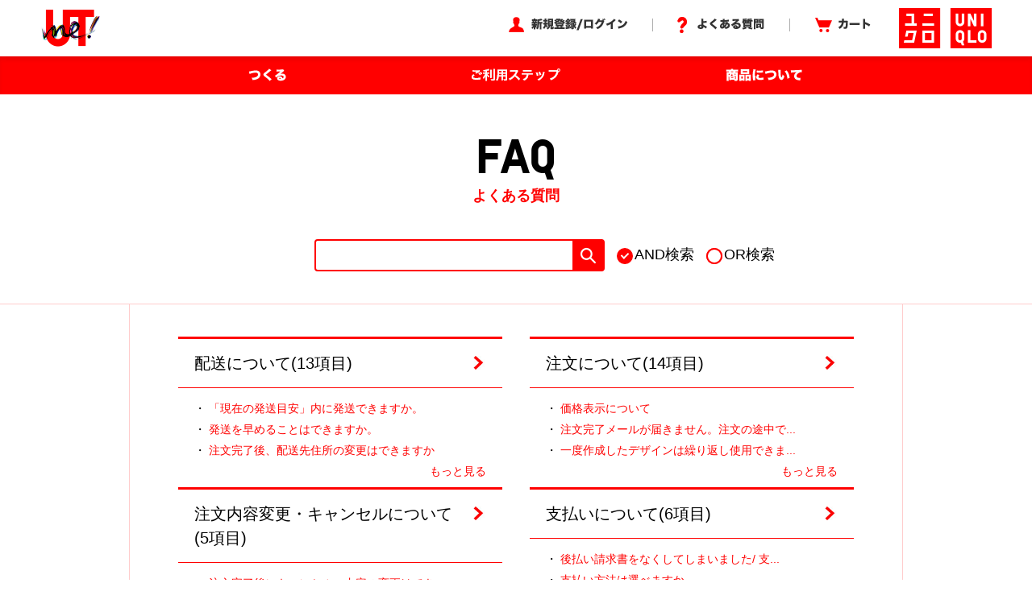

--- FILE ---
content_type: text/html; charset=UTF-8
request_url: https://utme.uniqlo.com/faq/
body_size: 7036
content:
<!DOCTYPE html>
<html lang="ja" class="ja">
<head>
<title>よくある質問 | UTme!</title>
<meta name="twitter:title" content="よくある質問 | UTme!">
<meta property="og:title" content="よくある質問 | UTme!">

<meta name="twitter:card" content="photo">
<meta name="twitter:site" content="@UNIQLO_JP">
<meta name="twitter:image:src" content="http://utme.uniqlo.com/assets/images/ogimage3.png">
<meta name="twitter:domain" content="utme.uniqlo.com">
<meta name="twitter:app:name:iphone" content="UTme! – ここだけの特別、あなただけのオリジナル。">
<meta name="twitter:app:name:ipad" content="UTme! – ここだけの特別、あなただけのオリジナル。">
<meta name="twitter:app:name:googleplay" content="UTme! – ここだけの特別、あなただけのオリジナル。">
<meta name="twitter:app:id:iphone" content="id860285444">
<meta name="twitter:app:id:ipad" content="id860285444">
<meta name="twitter:app:id:googleplay" content="air.com.uniqlo.utme">

<meta property="og:site_name" content="UTme! – ここだけの特別、あなただけのオリジナル。">
<meta property="og:description"
    content="ユニクロUTme!は、オリジナルTシャツやトートバッグが簡単につくれるサービスです。写真や画像、テキストを自由に組み合わせたり、豊富なキャラクタースタンプを活用して、あなただけのオリジナルアイテムをつくろう！店舗では、地域限定のローカルアーティストや企業のバラエティ豊かなコラボアイテムもお買い求めいただけます。">
<meta property="og:type" content="article">
<meta property="og:url" content="http://utme.uniqlo.com/">
<meta property="og:image" content="http://utme.uniqlo.com/assets/images/ogimage3.png">
<meta property="fb:app_id" content="1409276442672341">
<meta charset="utf-8">
<meta name="viewport" content="width=1280">
<meta http-equiv="X-UA-Compatible" content="IE=edge">


<meta name="google" value="notranslate">
<link rel="shortcut icon" href="/assets/images/favicon.ico">

<!-- [ StyleSheet ] -->
<link href="/assets2/styles/cmn/ut.reset.min.css" rel="stylesheet" type="text/css" media="all">
<link href="/assets2/styles/pc/ut.common.min.css" rel="stylesheet" type="text/css" media="all">
<link href="/assets2/styles/cmn/ut.share.min.css" rel="stylesheet" type="text/css" media="all">
<link href="/web-content/wp-content/themes/utme/style.css" rel="stylesheet" type="text/css" media="all"><meta name="description"
    content="ユニクロUTme!は、オリジナルTシャツやトートバッグが簡単につくれるサービスです。写真や画像、テキストを自由に組み合わせたり、豊富なキャラクタースタンプを活用して、あなただけのオリジナルアイテムをつくろう！店舗では、地域限定のローカルアーティストや企業のバラエティ豊かなコラボアイテムもお買い求めいただけます。">

<!-- [ Unique StyleSheet ] -->
<link href="/assets/styles/pages/base-page.css" rel="stylesheet" type="text/css" media="all">
<link href="/assets/styles/pages/faq-page.css" rel="stylesheet" type="text/css" media="all">
<link href="/assets2/styles/pc/ut.contents.min.css" rel="stylesheet" type="text/css" media="all">

<script type="text/javascript" src="https://utme.uniqlo.com/resources/34155dd7e82d6efb41747646d7bf3ea9e2d0a13d42ba6"  ></script></head>
<body>
<script type='text/javascript'>
var dataLayer = [{ 'pageFlag' : 'webBrowserViewFilter' }];
</script>
<!-- Google Tag Manager -->
<noscript><iframe src="//www.googletagmanager.com/ns.html?id=GTM-TG5D9V"
height="0" width="0" style="display:none;visibility:hidden"></iframe></noscript>
<script>(function(w,d,s,l,i){w[l]=w[l]||[];w[l].push({'gtm.start':
new Date().getTime(),event:'gtm.js'});var f=d.getElementsByTagName(s)[0],
j=d.createElement(s),dl=l!='dataLayer'?'&l='+l:'';j.async=true;j.src=
'//www.googletagmanager.com/gtm.js?id='+i+dl;f.parentNode.insertBefore(j,f);
})(window,document,'script','dataLayer','GTM-TG5D9V');</script>
<!-- End Google Tag Manager -->

<!-- Twitter universal website tag code -->
<script>
!function(e,t,n,s,u,a){e.twq||(s=e.twq=function(){s.exe?s.exe.apply(s,arguments):s.queue.push(arguments);
},s.version='1.1',s.queue=[],u=t.createElement(n),u.async=!0,u.src='//static.ads-twitter.com/uwt.js',
a=t.getElementsByTagName(n)[0],a.parentNode.insertBefore(u,a))}(window,document,'script');
// Insert Twitter Pixel ID and Standard Event data below
twq('init','nunzo');
twq('track','PageView');
</script>
<!-- End Twitter universal website tag code --><div id="wrapper">
<header role="banner">
<div id="header">
<div class="inner header">
<p class="logo"><a href="/"><img src="/assets2/images/cmn/logo.png"
      alt="UTme! – ここだけの特別、あなただけのオリジナル。"></a></p>
<p class="logoUQ"><a href="//www.uniqlo.com/"><img src="/assets2/images/cmn/logo_uq.png?date=20161207" alt="UNIQLO"></a></p>
<!-- fieldset role="search" id="search-area">
<form method="" action="" class="cf" name="">
  <legend class="none">サイト内検索</legend>
  <select name="" class="category">
    <option value="">すべて</option>
    <option value="">カテゴリ名称</option>
    <option value="">カテゴリ名称</option>
    <option value="">カテゴリ名称</option>
  </select>
  <div class="query">
  <input name="" type="search" value="" placeholder="検索" autocomplete="off">
  <button type="button" title="検索する" class="submit">検索する</button>
  </div>
</form>
</fieldset -->

<ul class="utility alpha">
  <li class="login"><a href="/jp/front/mkt/create_account?locale=ja"><img src="/assets2/images/pc/cmn/head_u_login.png" alt="新規登録/ログイン"></a></li>
  <li class="faq"><a href="/faq/"><img src="/assets2/images/pc/cmn/head_u_faq.png" alt="よくある質問"></a></li>
  <li class="cart"><a href="/jp/front/mkt/cart?locale=ja"><img src="/assets2/images/pc/cmn/head_u_cart.png" alt="カート"></a></li>
</ul>
</div><!-- / .inner -->
<div id="gnav-area">
<div class="inner">
<nav>
  <ul id="gnav">
    <li id="menu-01"><p class="child gnav-button"><a href=""><img src="/assets2/images/pc/cmn/menu_01.png" alt="つくる"></a></p>
    <div class="snav-area" style="left:-211px;">
      <div class="snav-wrap">
      <!--ul class="snav" style="width:1280px;" -->
      <ul class="snav" style="width:1200px;">
        <li style="margin-left:27px;"><a href="/#step01">
        <figure>
          <span class="photo"><img src="/assets2/images/pc/cmn/menu_01_01.jpg" alt="簡単に作成"></span>
          <figcaption><p>さっそくつくる</p></figcaption>
        </figure>
        </a></li>
        <li style="margin-left:25px;"><a href="/feature/peanuts/">
        <figure>
          <span class="photo"><img src="/assets2/images/pc/cmn/menu_01_03.jpg" alt="まいにちスヌーピー"></span>
          <figcaption><p>まいにちスヌーピー</p></figcaption>
        </figure>
        </a></li>
        <li style="margin-left:25px;"><a href="/feature/search/">
        <figure>
          <span class="photo"><img src="/assets2/images/pc/cmn/menu_01_06.jpg" alt="コミックサーチ"></span>
          <figcaption><p>コミックサーチ</p></figcaption>
        </figure>
        </a></li>
        <li style="margin-left:25px;"><a href="/feature/peanuts_sports/">
        <figure>
          <span class="photo"><img src="/assets2/images/pc/cmn/menu_01_07.jpg" alt="ピーナッツスポーツ"></span>
          <figcaption><p>ピーナッツスポーツ</p></figcaption>
        </figure>
        </a></li>
        <!-- <li style="margin-left:25px;"><a href="/feature/tiktok/">
        <figure>
          <span class="photo"><img src="/assets2/images/pc/cmn/menu_01_08.jpg" alt="TikTokテンプレート"></span>
          <figcaption><p>TikTokテンプレート</p></figcaption>
        </figure>
        </a></li> -->
        <li style="margin-left:25px; width:auto"><a href="/template/">
        <figure>
          <span class="photo"><img src="/assets2/images/pc/cmn/menu_01_05.png" alt="UTme! TEMPLATE"></span>
          <figcaption><p>テンプレートからつくる</p></figcaption>
        </figure>
        </a></li>
        <!-- <li style="margin-left:25px; width:auto"><a href="/feature/line_friends/#/">
          <figure>
            <span class="photo"><img src="/assets2/images/pc/cmn/menu_01_09.jpg" alt="UTme! TEMPLATE"></span>
            <figcaption><p>Wear Your Message.</p></figcaption>
          </figure>
          </a></li> -->
        <!-- li><a href="/feature/baseball/">
        <figure>
          <span class="photo"><img src="/assets2/images/pc/cmn/menu_01_04.png?date=2019" alt="高校野球公式T"></span>
          <figcaption><p>高校野球公式T</p></figcaption>
        </figure>
        </a></li -->
        <!--li>
        <ul style="height:auto;">
          <li><a href="//www.uniqlo.com/customize/top.html" target="_blank"><span>UNIQLO CUSTOMIZE </span>で作成</a></li>
          <li><a href="//www.uniqlo.com/jp/myuniqlo/" target="_blank"><span>MY UNIQLO </span>で作成</a></li>
        </ul>
        </li -->
      </ul>
      </div><!-- / .snav-wrap -->
    </div><!-- / .snav-area -->
    </li>

    <li id="menu-02">
      <p class=""><a href="/#step-area"><img
            src="/assets2/images/pc/cmn/menu_step.png" alt="ご利用ステップ"></a>
      </p>
    <!-- div class="snav-area">
      <div class="snav-wrap">
      <ul class="snav">
        <li><a href="/market/">
        <figure>
          <span class="photo"><img src="/assets2/images/pc/cmn/menu_02_01.jpg" alt="マーケットとは？"></span>
          <figcaption><p>マーケットとは？</p></figcaption>
        </figure>
        </a></li>
        <li><a href="https://utme.uniqlo.com/jp/front/mkt/commodities?locale=ja">
        <figure>
          <span class="photo"><img src="/assets2/images/pc/cmn/menu_02_02.jpg" alt="マーケットを見る"></span>
          <figcaption><p>マーケットを見る</p></figcaption>
        </figure>
        </a></li>
      </ul>
      </div> .snav-wrap
    </div> .snav-area -->
    </li>


    <li id="menu-03"><p class="child gnav-button"><a href=""><img src="/assets2/images/pc/cmn/menu_03.png" alt="商品について"></a></p>
    <div class="snav-area">
      <div class="snav-wrap">
      <ul class="snav horizon">
        <li><a href="/itemlineup/#basic_22ss">
          <figure>
            <span class="photo"><img src="/assets2/images/pc/cmn/menu_03_00.jpg" alt="ベーシックＴシャツ"></span>
            <figcaption><p>ベーシックＴシャツ</p></figcaption>
          </figure>
          </a></li>
        <!-- <li><a href="/itemlineup/#basic">
        <figure>
          <span class="photo"><img src="/assets2/images/pc/cmn/menu_03_01.jpg?date=20190131" alt="ベーシックＴシャツ（2021年モデル）"></span>
          <figcaption><p>ベーシックＴシャツ<br>（2021年モデル）</p></figcaption>
        </figure>
        </a></li> -->
        <!-- <li><a href="/itemlineup/#basictb">
        <figure>
          <span class="photo"><img src="/assets2/images/pc/cmn/menu_03_18.jpg" alt="ベーシックＴシャツ（タイプB）"></span>
          <figcaption><p>ベーシックＴシャツ<br>（タイプB）</p></figcaption>
        </figure>
        </a></li> -->
        <li><a href="/itemlineup/#ucrewt">
        <figure>
          <span class="photo"><img src="/assets2/images/pc/cmn/menu_03_17.jpg" alt="UクルーネックT"></span>
          <figcaption><p>UクルーネックT</p></figcaption>
        </figure>
        </a></li>
        <li><a href="/itemlineup/#ac_overt">
          <figure>
            <span class="photo"><img src="/assets2/images/pc/cmn/menu_03_27.jpg" alt="エアリズムコットンオーバーサイズTシャツ（5分袖）"></span>
            <figcaption><p>エアリズムコットンオーバーサイズTシャツ（5分袖）</p></figcaption>
          </figure>
          </a></li>        
        <!-- <li><a href="/itemlineup/#uover">
        <figure>
          <span class="photo"><img src="/assets2/images/pc/cmn/menu_03_23_220425.jpg" alt="オーバーサイズポケツキT（バックプリント、五分袖）"></span>
          <figcaption><p>オーバーサイズポケツキT<br>（バックプリント、五分袖）</p></figcaption>
        </figure>
        </a></li> -->
        <!-- li><a href="/itemlineup/#drycrew">
        <figure>
          <span class="photo"><img src="/assets2/images/pc/cmn/menu_03_11.jpg?date=20180703" alt="ドライクルーネックT （半袖）"></span>
          <figcaption><p>ドライクルーネックT （半袖）</p></figcaption>
        </figure>
        </a></li -->
        <!-- <li><a href="/itemlineup/#basic_long">
        <figure>
          <span class="photo"><img src="/assets2/images/pc/cmn/menu_03_16.jpg" alt="ベーシックTシャツ（長袖）"></span>
          <figcaption><p>ベーシックTシャツ<br>（長袖）</p></figcaption>
        </figure>
        </a></li> -->
        <!-- <li><a href="/itemlineup/#washt">
          <figure>
            <span class="photo"><img src="/assets2/images/pc/cmn/menu_03_25_230823.jpg" alt="ウォッシュコットンクルーネックT（バックプリント、長袖）"></span>
            <figcaption><p>ウォッシュコットンクルーネックT<br>（バックプリント、長袖）</p></figcaption>
          </figure>
          </a></li> -->
        <!-- <li><a href="/itemlineup/#ulong">
          <figure>
            <span class="photo"><img src="/assets2/images/pc/cmn/menu_03_21_2208.jpg" alt="UクルーネックT（バックプリント、長袖）"></span>
            <figcaption><p>UクルーネックT<br>（バックプリント、長袖）</p></figcaption>
          </figure>
          </a></li> -->
        <li><a href="/itemlineup/#sweat">
            <figure>
              <span class="photo"><img src="/assets2/images/pc/cmn/menu_03_05_250828.jpg" alt="スウェットシャツ"></span>
              <figcaption>
                <p>スウェットシャツ</p>
              </figcaption>
            </figure>
          </a></li>
        <!-- <li><a href="/itemlineup/#sweatparka">
          <figure>
            <span class="photo"><img src="/assets2/images/pc/cmn/menu_03_13_2208.jpg" alt="スウェットフルジップパーカ"></span>
            <figcaption><p>スウェットフルジップパーカ（バックプリント）</p></figcaption>
          </figure>
          </a></li> -->
        <!-- <li><a href="/itemlineup/#sweatpullover">
            <figure>
              <span class="photo"><img src="/assets2/images/pc/cmn/menu_03_15_250805.jpg" alt="スウェットプルパーカ"></span>
              <figcaption>
                <p>スウェットプルパーカ</p>
              </figcaption>
            </figure>
          </a></li> -->
        <li><a href="/itemlineup/#kidscrew">
        <figure>
          <span class="photo"><img src="/assets2/images/pc/cmn/menu_03_05_2301.jpg" alt="KIDS ベーシックTシャツ（半袖）"></span>
          <figcaption><p>KIDS ベーシックTシャツ<br>（半袖）</p></figcaption>
        </figure>
        </a></li>
        <!-- <li><a href="/itemlineup/#kssoft">
          <figure>
            <span class="photo"><img src="/assets2/images/pc/cmn/menu_03_26_2310.jpg" alt="KIDS ソフトタッチクルーネックT（バックプリント、長袖）"></span>
            <figcaption><p>KIDS ソフトタッチクルーネックT<br>（バックプリント、長袖）</p></figcaption>
          </figure>
          </a></li> -->
        <!-- <li><a href="/itemlineup/#ksulong">
          <figure>
            <span class="photo"><img src="/assets2/images/pc/cmn/menu_03_24_220728.jpg" alt="KIDS UクルーネックT（バックプリント、長袖）"></span>
            <figcaption><p>KIDS UクルーネックT<br>（バックプリント、長袖）</p></figcaption>
          </figure>
          </a></li> -->
        <!-- li><a href="/itemlineup/#basickids">
        <figure>
          <span class="photo"><img src="/assets2/images/pc/cmn/menu_03_02.jpg" alt="ベーシックTシャツ （KIDS）"></span>
          <figcaption><p>ベーシックTシャツ<br>（KIDS）</p></figcaption>
        </figure>
        </a></li -->
        <!-- li><a href="/itemlineup/#polo">
        <figure>
          <span class="photo"><img src="/assets2/images/pc/cmn/menu_03_08.jpg" alt="ドライカノコポロ"></span>
          <figcaption><p>ドライカノコポロ</p></figcaption>
        </figure>
        </a></li -->
        <!--li><a href="/itemlineup/#softtouch">
        <figure>
          <span class="photo"><img src="/assets2/images/pc/cmn/menu_03_10.jpg" alt="ソフトタッチクルーＴ（長袖）"></span>
          <figcaption><p>ソフトタッチクルーＴ<br>（長袖）</p></figcaption>
        </figure>
        </a></li-->
        <li><a href="/itemlineup/#totebag">
        <figure>
          <span class="photo"><img src="/assets2/images/pc/cmn/menu_03_03.jpg" alt="トートバッグ"></span>
          <figcaption><p>トートバッグ</p></figcaption>
        </figure>
        </a></li>
        <li><a href="/itemlineup/#minitotebag">
        <figure>
          <span class="photo"><img src="/assets2/images/pc/cmn/menu_03_14.jpg" alt="ミニトートバック"></span>
          <figcaption><p>ミニトートバック</p></figcaption>
        </figure>
        </a></li>
        <!-- <li><a href="/itemlineup/#dummy">
          <figure>
            <span class="photo"><img src="/assets2/images/pc/cmn/menu_03_13.jpg?date=20200925" alt="ビックシルエットT"></span>
            <figcaption><p>ビックシルエットT</p></figcaption>
          </figure>
          </a></li> -->
        <!-- <li><a href="/itemlineup/#msdryexcrewt">
        <figure>
          <span class="photo"><img src="/assets2/images/pc/cmn/menu_03_19_220308.jpg" alt="MEN ドライEX クルーネックTシャツ"></span>
          <figcaption><p>MEN ドライEX クルーネックTシャツ</p></figcaption>
        </figure>
        </a></li>
        <li><a href="/itemlineup/#ksdryexcrewt">
        <figure>
          <span class="photo"><img src="/assets2/images/pc/cmn/menu_03_20_220308.jpg" alt="KIDS ドライEX クルーネックTシャツ"></span>
          <figcaption><p>KIDS ドライEX クルーネックTシャツ</p></figcaption>
        </figure>
        </a></li>
        <li><a href="/itemlineup/#drysweatp">
        <figure>
          <span class="photo"><img src="/assets2/images/pc/cmn/menu_03_22_220203.jpg" alt="ドライスウェットパーカ（バックプリント）"></span>
          <figcaption><p>ドライスウェットパーカ</p></figcaption>
        </figure>
        </a></li> -->
        <li class="menu-print"><br><a href="/printsamples/"><p>プリントの仕上がりについて</p>
        </a></li>
      </ul>
      </div><!-- / .snav-wrap -->
    </div><!-- / .snav-area -->
    </li>

  </ul>
</nav>
</div><!-- / .inner -->
</div><!-- #gnav-area -->
</div><!-- / #header -->
</header>

<div id="wrap-container">
<div id="container" class="pages" role="main">
    <div class="page-title1">
      <div class="main title-text">
        FAQ      </div>
      <div class="sub title-text">
        よくある質問      </div>
      <div id="search-box">
<form method="get" action="./">
	<div class="inner">
  <input type="text"   name="s"   value="" id="s" /><!--
  --><input type="submit" value="検索" id="submit" />
</div>
    <input type="hidden" name="cat" value="3" />
  <input type="radio"  name="search_type" id="search_type_and" value="and" checked/><label for="search_type_and">AND検索</label>
  <input type="radio"  name="search_type" id="search_type_or"  value="or"  /><label for="search_type_or" >OR検索</label>
</form>
</div>

    </div>


    <div class="main-content-wrapper" id="main-content-wrapper-law" >
      <div class="container">
        <div class="text">
          <div class="clearfix">
                                  <div class="content-wraper-left">
                        <h2 class="arrow"><a href="/faq/delivery">配送について(13項目)</a></h2>
              <div class="child">
                                                                <h3>・ <a href="/faq/delivery#A114">「現在の発送目安」内に発送できますか。</a></h3>

                                <h3>・ <a href="/faq/delivery#A16309">発送を早めることはできますか。</a></h3>

                                <h3>・ <a href="/faq/delivery#A123">注文完了後、配送先住所の変更はできますか</a></h3>

                
                                                <span><a href="/faq/delivery">もっと見る</a></span>
                              </div>
            </div>

          
                                  <div class="content-wraper-right">
                        <h2 class="arrow"><a href="/faq/order">注文について(14項目)</a></h2>
              <div class="child">
                                                                <h3>・ <a href="/faq/order#A16895">価格表示について</a></h3>

                                <h3>・ <a href="/faq/order#A95">注文完了メールが届きません。注文の途中で...</a></h3>

                                <h3>・ <a href="/faq/order#A102">一度作成したデザインは繰り返し使用できま...</a></h3>

                
                                                <span><a href="/faq/order">もっと見る</a></span>
                              </div>
            </div>

                    </div>
          <div class="clearfix">
          
                                  <div class="content-wraper-left">
                        <h2 class="arrow"><a href="/faq/cancel">注文内容変更・キャンセルについて(5項目)</a></h2>
              <div class="child">
                                                                <h3>・ <a href="/faq/cancel#A124">注文完了後にキャンセル、内容の変更はでき...</a></h3>

                                <h3>・ <a href="/faq/cancel#A126">否承認キャンセルになった場合、注文した他...</a></h3>

                                <h3>・ <a href="/faq/cancel#A127">クレジットカード払いで、否承認キャンセル...</a></h3>

                
                                                <span><a href="/faq/cancel">もっと見る</a></span>
                              </div>
            </div>

          
                                  <div class="content-wraper-right">
                        <h2 class="arrow"><a href="/faq/payment">支払いについて(6項目)</a></h2>
              <div class="child">
                                                                <h3>・ <a href="/faq/payment#A13995">後払い請求書をなくしてしまいました/ 支...</a></h3>

                                <h3>・ <a href="/faq/payment#A110">支払い方法は選べますか。</a></h3>

                                <h3>・ <a href="/faq/payment#A111">領収書の発行はできますか。</a></h3>

                
                                                <span><a href="/faq/payment">もっと見る</a></span>
                              </div>
            </div>

                    </div>
          <div class="clearfix">
          
                                  <div class="content-wraper-left">
                        <h2 class="arrow"><a href="/faq/exhibit">UTme!マーケットへの出品について[2025年3月31日終了](17項目)</a></h2>
              <div class="child">
                                                                <h3>・ <a href="/faq/exhibit#A16376">出品したデザインが出品停止になりましたが...</a></h3>

                                <h3>・ <a href="/faq/exhibit#A4766">マイページのプロフィールはどうやって登録...</a></h3>

                                <h3>・ <a href="/faq/exhibit#A4428">UTme!マーケットに出品をしたアイテム...</a></h3>

                
                                                <span><a href="/faq/exhibit">もっと見る</a></span>
                              </div>
            </div>

          
                                  <div class="content-wraper-right">
                        <h2 class="arrow"><a href="/faq/items">商品について(4項目)</a></h2>
              <div class="child">
                                                                <h3>・ <a href="/faq/items#A11265">Tシャツの違いについて</a></h3>

                                <h3>・ <a href="/faq/items#A65">プリント加工を施した商品の取扱い方を教え...</a></h3>

                                <h3>・ <a href="/faq/items#A1567">商品不良について</a></h3>

                
                                                <span><a href="/faq/items">もっと見る</a></span>
                              </div>
            </div>

                    </div>
          <div class="clearfix">
          
                                  <div class="content-wraper-left">
                        <h2 class="arrow"><a href="/faq/design">デザインの審査について(5項目)</a></h2>
              <div class="child">
                                                                <h3>・ <a href="/faq/design#A546">補足コメント・画像掲載先URLの、入力方...</a></h3>

                                <h3>・ <a href="/faq/design#A1658">デザインのお客様確認について</a></h3>

                                <h3>・ <a href="/faq/design#A548">否承認キャンセルになった場合、注文した他...</a></h3>

                
                                                <span><a href="/faq/design">もっと見る</a></span>
                              </div>
            </div>

          
                                  <div class="content-wraper-right">
                        <h2 class="arrow"><a href="/faq/processing">「つくる」の機能について(13項目)</a></h2>
              <div class="child">
                                                                <h3>・ <a href="/faq/processing#A17150">デザインを中央に配置したいです</a></h3>

                                <h3>・ <a href="/faq/processing#A74">デザイン作成でできることを教えてください...</a></h3>

                                <h3>・ <a href="/faq/processing#A85">白いペイント（インク）がプリントされない...</a></h3>

                
                                                <span><a href="/faq/processing">もっと見る</a></span>
                              </div>
            </div>

                    </div>
          <div class="clearfix">
          
                                  <div class="content-wraper-left">
                        <h2 class="arrow"><a href="/faq/print">商品のプリントについて(7項目)</a></h2>
              <div class="child">
                                                                <h3>・ <a href="/faq/print#A70">グラデーションの画像データはプリントでき...</a></h3>

                                <h3>・ <a href="/faq/print#A513">プリントの仕上がりは、どのような感じにな...</a></h3>

                                <h3>・ <a href="/faq/print#A515">UTme!で加工カラーは変更はできますか...</a></h3>

                
                                                <span><a href="/faq/print">もっと見る</a></span>
                              </div>
            </div>

          
                                  <div class="content-wraper-right">
                        <h2 class="arrow"><a href="/faq/registration">会員登録について(14項目)</a></h2>
              <div class="child">
                                                                <h3>・ <a href="/faq/registration#A13997">メールが届かない場合について</a></h3>

                                <h3>・ <a href="/faq/registration#A13990">メール受信設定について</a></h3>

                                <h3>・ <a href="/faq/registration#A12517">ユニクロのアカウントでログインができませ...</a></h3>

                
                                                <span><a href="/faq/registration">もっと見る</a></span>
                              </div>
            </div>

                    </div>
          <div class="clearfix">
          
                                  <div class="content-wraper-left">
                        <h2 class="arrow"><a href="/faq/reward">報酬について(8項目)</a></h2>
              <div class="child">
                                                                <h3>・ <a href="/faq/reward#A18802">確定申告をしたいのですが、支払調書が届き...</a></h3>

                                <h3>・ <a href="/faq/reward#A137">UTme!マーケットの報酬の入金はいつで...</a></h3>

                                <h3>・ <a href="/faq/reward#A135">UTme!マーケットで商品が売れるといく...</a></h3>

                
                                                <span><a href="/faq/reward">もっと見る</a></span>
                              </div>
            </div>

          
                                  <div class="content-wraper-right">
                        <h2 class="arrow"><a href="/faq/terms">利用規約について(5項目)</a></h2>
              <div class="child">
                                                                <h3>・ <a href="/faq/terms#A142">著作権について教えてください。</a></h3>

                                <h3>・ <a href="/faq/terms#A520">デザインガイドラインについて教えてくださ...</a></h3>

                                <h3>・ <a href="/faq/terms#A143">利用規約について教えてください。</a></h3>

                
                                                <span><a href="/faq/terms">もっと見る</a></span>
                              </div>
            </div>

                    </div>
          <div class="clearfix">
          
                                  <div class="content-wraper-left">
                        <h2 class="arrow"><a href="/faq/other">その他(13項目)</a></h2>
              <div class="child">
                                                                <h3>・ <a href="/faq/other#A18919">海外でのUTme!展開店舗について</a></h3>

                                <h3>・ <a href="/faq/other#A16960">UTme!を装ったメール・SMS・サイト...</a></h3>

                                <h3>・ <a href="/faq/other#A16678">言語表記を変更したい</a></h3>

                
                                                <span><a href="/faq/other">もっと見る</a></span>
                              </div>
            </div>

          
                  </div>
      </div>
          </div>



</div><!-- /#container -->
</div><!-- / #wrap-container -->

<footer role="contentinfo">
  <div id="footer">
    <div class="footer-menu-top">
      <div class="inner">
        <!-- dl class="footer-menu">
    <dt>LANGUAGE :</dt>
    <dd><ul class="ib">
      <li><a href="">JAPANESE</a></li>
      <li><a class="lang-link" data-lang="en" href="/index_en.php">ENGLISH</a></li>
    </ul></dd>
  </dl -->
        <!-- <dl class="footer-menu">
          <dt>サービス :</dt>
          <dd>
            <ul>
              <li>・ <a href="/market/">マーケットについて</a></li>
            </ul>
          </dd>
        </dl> -->
        <dl class="footer-menu">
          <dt>ヘルプ :</dt>
          <dd>
            <ul>
              <li>・ <a href="/guideline/">デザインガイドライン</a></li>
              <li>・ <a href="/faq/">よくある質問</a></li>
              <li>・ <a href="/printsamples/">プリントの仕上がりについて</a></li>
              <li>・ <a href="/faq/other/#A14045">お問い合わせ</a></li>
            </ul>
          </dd>
        </dl>
        <dl class="footer-menu">
          <dt>その他の情報 :</dt>
          <dd>
            <ul>
              <li>・ <a href="/news/">お知らせ</a></li>
              <li>・ <a href="/law/">特定商取引法に基づく表示</a></li>
              <li>・ <a href="/terms/">利用規約</a></li>
              <li>・ <a href="/faq/cancel/#A575">返品・交換について</a></li>
              <li>・ <a href="/privacy/">プライバシーポリシー</a></li>
            </ul>
          </dd>
        </dl>
        <div class="footer-menu">
          <ul class="bnr-list vertical">
            <li>
              <a
                href="https://itunes.apple.com/jp/app/utme/id860285444"
                target="_blank"
                onClick="ga(‘send’, ‘event’, ‘footerPC-jp-link’, ‘click’, ‘appleappDL’, true);"
                ><img
                  src="/assets2/images/cmn/bnr_appstore.png"
                  alt=""
              /></a>
            </li>
            <li>
              <a
                href="https://play.google.com/store/apps/details?id=air.com.uniqlo.utme&hl=ja"
                target="_blank"
                onClick="ga(‘send’, ‘event’, ‘footerPC-jp-link’, ‘click’, ‘googleappDL’, true);"
                ><img
                  src="/assets2/images/cmn/bnr_googleplay.png"
                  alt=""
              /></a>
            </li>
          </ul>
        </div>
      </div>
      <!-- / .inner -->
    </div>
    <!-- / .footer-menu-top -->
    <div class="footer-menu-btm">
      <div class="inner">
        <p class="copyright">
          <small>COPYRIGHT &copy; UNIQLO CO., LTD. ALL RIGHTS RESERVED.</small>
        </p>
      </div>
      <!-- / .inner -->
    </div>
    <!-- / .footer-menu-btm -->
  </div>
  <!-- / #footer -->
</footer>
</div><!-- / #wrapper -->
<!-- [ JavaScript ] -->
<script type="text/javascript" src="/assets2/javascript/vendor/jquery-1.12.0.min.js"></script>
<script type="text/javascript" src="/assets2/javascript/vendor/jquery.plugins.js"></script>
<script type="text/javascript" src="/assets2/javascript/vendor/utility.js"></script>
<script type="text/javascript" src="/assets2/javascript/cmn/ut.common.js"></script>
<script type="text/javascript" src="/assets2/javascript/pc/ut.parts.js"></script>
<script type="text/javascript" src="https://admin.uniqlo.com/utme/web-content/wp-content/themes/utme/wp.script.js"></script><!-- [ Unique Javascript ] -->


<script src="/assets2/javascript/pages/faq/acc.js" charset="utf-8"></script>

<script type="text/javascript"  src="/9An8gnBtZEAGLNWmhSqC/7XcuXQwfptDSSb7r/O0EVBCJVAg/Z3dzEy0/hJms"></script></body>
</html>


--- FILE ---
content_type: text/css
request_url: https://utme.uniqlo.com/assets2/styles/cmn/ut.reset.min.css
body_size: 999
content:
html,body,div,span,applet,object,iframe,h1,h2,h3,h4,h5,h6,p,blockquote,pre,a,abbr,acronym,address,big,cite,code,del,dfn,em,img,ins,kbd,q,s,samp,small,strike,strong,sub,sup,tt,var,b,u,i,center,dl,dt,dd,ol,ul,li,fieldset,form,label,legend,table,caption,tbody,tfoot,thead,tr,th,td,article,aside,canvas,details,embed,figure,figcaption,footer,header,hgroup,menu,nav,output,ruby,section,summary,time,mark,audio,video{margin:0;padding:0;border:0;font-style:normal;font-weight:normal;vertical-align:baseline}*,*:before,*:after{-webkit-box-sizing:border-box;-o-box-sizing:border-box;-ms-box-sizing:border-box;box-sizing:border-box}article,aside,details,figcaption,figure,footer,header,hgroup,menu,nav,section{display:block}audio,canvas,progress,video{display:inline-block;vertical-align:baseline}html{font-size:62.5%}body{font-family: "ヒラギノ角ゴPro W3", "Hiragino Kaku Gothic Pro", 游ゴシック, "Yu Gothic", 游ゴシック体, YuGothic, メイリオ, Meiryo, sans-serif;font-size:15px;font-size:1.5rem;line-height:1;color:#000;-webkit-text-size-adjust:100%;-ms-text-size-adjust:100%;text-size-adjust:100%;padding:0}h1,h2,h3,h4,h5,h6{font-size:100%}blockquote,q{quotes:none}blockquote:before,blockquote:after,q:before,q:after{content:'';content:none}img{vertical-align:top}select,input[type="text"],input[type="email"],input[type="submit"],input[type="tel"],input[type="search"],input[type="password"],button{-webkit-border-radius:0;border-radius:0;-webkit-appearance:none;-moz-appearance:none;appearance:none;font-family: "ヒラギノ角ゴPro W3", "Hiragino Kaku Gothic Pro", 游ゴシック, "Yu Gothic", 游ゴシック体, YuGothic, メイリオ, Meiryo, sans-serif;margin:0;padding:0;font-size:14px;font-size:1.4rem;border:1px solid #c7c7c7;outline:none}textarea{font-family: "ヒラギノ角ゴPro W3", "Hiragino Kaku Gothic Pro", 游ゴシック, "Yu Gothic", 游ゴシック体, YuGothic, メイリオ, Meiryo, sans-serif;font-size:14px;font-size:1.4rem;border:1px solid #c7c7c7;resize:vertical;width:100%;padding:10px}select,label{cursor:pointer}input[type="submit"],input[type="button"],button{background:none;border:none;cursor:pointer;outline:none}ol,ul{list-style:none}table{border-collapse:collapse;border-spacing:0;width:100%}caption,th{text-align:left}strong,strong span{font-weight:bold}a{outline:none}

/*# sourceMappingURL=../map/ut.reset.min.css.map */


--- FILE ---
content_type: text/css
request_url: https://utme.uniqlo.com/assets2/styles/pc/ut.common.min.css
body_size: 2224
content:
html,body {
    height: 100%
}

#wrapper {
    height: 100%;
    font-size: 14px;
    font-size: 1.4rem;
    line-height: 1.5
}

#container {
    position: relative;
    padding-top: 118px
}

.inner {
    width: 1280px;
    margin: 0 auto
}

.inner.sizeM {
    width: 1180px
}

.inner.sizeS {
    width: 960px
}

#header {
    position: fixed;
    width: 100%;
    height: 118px;
    z-index: 999;
    background: #FFF;
    top: 0;
    left: 0
}

#header .header {
    position: relative;
    height: 70px;
    padding: 0 50px
}

#header .logo,#header .logoUQ {
    position: absolute
}

#header .logo a,#header .logoUQ a {
    display: block
}

#header .logo {
    top: 12px;
    left: 50px
}

#header .logoUQ {
    right: 50px;
    top: 10px
}

#header #search-area {
    width: 340px;
    position: absolute;
    top: 18px;
    left: 282px
}

#header #search-area select {
    background: #bebebe url(/assets2/images/cmn/select_arr.png) no-repeat right center;
    font-weight: bold;
    padding-right: 24px;
    width: 88px;
    float: left;
    height: 30px
}

#header #search-area select option {
    background: #fff;
    padding-right: 0
}

.isIE #header #search-area select {
    background-image: none;
    padding-right: 2px
}

#header #search-area .query {
    float: right;
    width: 248px;
    position: relative
}

#header #search-area input[type="search"] {
    border: #BEBEBE 3px solid;
    width: 248px;
    height: 30px;
    padding-right: 30px
}

#header #search-area button {
    position: absolute;
    text-indent: -888px;
    width: 30px;
    height: 30px;
    overflow: hidden;
    top: 0;
    right: 0;
    text-align: center
}

#header #search-area button:before {
    content: "\e800";
    font-family: "fntIco";
    display: inline-block;
    position: absolute;
    top: 50%;
    right: 3px;
    width: 30px;
    font-size: 18px;
    font-size: 1.8rem;
    margin-top: -.75em;
    color: #333;
    line-height: 1.5;
    text-indent: 0;
    text-align: center;
    -webkit-transition: background-color .1s;
    transition: background-color .1s
}

#header #search-area button:hover:before,#header #search-area button:focus:before {
    background-color: #BEBEBE;
    color: #fff
}

#header .utility {
    position: absolute;
    top: 23px;
    right: 200px;
    display: table;
    width: 520px;
    word-spacing: -1em;
    text-align: right
}

#header .utility li {
    display: inline-block;
    word-spacing: normal;
    margin-left: 30px;
    padding-left: 30px;
    border-left: #aeaeae 1px solid;
    line-height: 1.2;
    vertical-align: top
}

#header .utility li img {
    margin-bottom: -3px
}

#header .utility li:first-child {
    margin-left: 0;
    padding-left: 0;
    padding-right: 0;
    border-left: none
}

#header .utility li a {
    display: block;
    position: relative;
    padding-left: 34px
}

#header .utility li a:before {
    content: "";
    position: absolute;
    top: 50%;
    left: 0;
    background-image: url(/assets2/images/cmn/ui.png);
    background-repeat: no-repeat;
    display: inline-block;
    width: 30px;
    height: 30px;
    margin-top: -15px;
    -webkit-transition: background-color .1s;
    transition: background-color .1s;
    -webkit-border-radius: 50%;
    border-radius: 50%
}

#header .utility li a:hover:before {
    background-color: #f00
}

#header .utility li.login a:before {
    background-position: 5px 5px
}

#header .utility li.login a:hover:before {
    background-position: 5px -85px
}

#header .utility li.faq {
    padding-left: 21px
}

#header .utility li.faq a:before {
    background-position: 5px -25px
}

#header .utility li.faq a:hover:before {
    background-position: 5px -115px
}

#header .utility li.cart {
    padding-left: 26px
}

#header .utility li.cart a:before {
    background-position: 5px -55px
}

#header .utility li.cart a:hover:before {
    background-position: 5px -145px
}

#gnav-area {
    position: absolute;
    bottom: 0;
    left: 0;
    background: #f00;
    -webkit-box-shadow: rgba(36,36,36,0.1) 0px 5px 5px -1px inset;
    box-shadow: rgba(36,36,36,0.1) 0px 5px 5px -1px inset;
    height: 47px;
    width: 100%
}

#gnav {
    display: table;
    width: 100%;
    word-spacing: -1em;
    text-align: center;
    vertical-align: middle;
    height: 47px
}

#gnav li {
    display: inline-block;
    word-spacing: normal;
    width: 160px;
    margin: 0 74px;
    position: relative
}

#gnav li:first-child {
    margin-left: 0
}

#gnav li:last-child {
    margin-right: 0
}

#gnav li a {
    display: block;
    padding: 15px 0 16px;
    line-height: 0
}

#gnav .snav-area {
    display: none
}

#gnav .is-active>.snav-area {
    position: absolute;
    width: 950px;
    left: -202px
}

#gnav .snav-wrap {
    position: relative;
    display: block;
    z-index: 1000
}

#gnav .snav-wrap:before {
    position: absolute;
    top: -12px;
    content: "";
    width: 0;
    height: 0;
    border-style: solid;
    border-width: 0 12px 12px 12px;
    border-color: transparent transparent #fff transparent;
    margin-left: -12px
}

#gnav .snav {
    background: #FFF;
    -webkit-box-shadow: rgba(0,0,0,0.4) 0px 3px 2px 1px;
    box-shadow: rgba(0,0,0,0.4) 0px 3px 2px 1px;
    display: table;
    width: 100%;
    height: 246px;
    word-spacing: -1em;
    padding: 20px 0 36px;
    text-align: left
}

#gnav .snav li {
    display: inline-block;
    word-spacing: normal;
    vertical-align: top;
    width: auto;
    margin: 20px 0 0 35px;
    padding: 0
}

#gnav .snav li .photo {
    display: block;
    position: relative;
    width: 142px;
    height: 142px
}

#gnav .snav li .photo:before {
    content: "";
    position: absolute;
    top: 0;
    left: 0;
    display: block;
    width: 142px;
    height: 142px;
    border: #bebebe 3px solid;
    -webkit-transition: all 0.1s linear 0s;
    transition: all 0.1s linear 0s
}

#gnav .snav li p {
    display: block;
    text-align: center;
    line-height: 1;
    margin-top: 8px;
    font-weight: bold
}

#gnav .snav li a {
    font-family: uqb,"ヒラギノ角ゴPro W3", "Hiragino Kaku Gothic Pro", 游ゴシック, "Yu Gothic", 游ゴシック体, YuGothic, メイリオ, Meiryo, sans-serif;
    display: block;
    text-decoration: none;
    padding: 0
}

#gnav .snav li a:hover .photo:before {
    border-width: 5px;
    border-color: #F00
}

#gnav .snav.horizon li {
    margin-left: 29px;
    width: 280px
}

#gnav .snav.horizon li .photo {
    width: 70px;
    height: 70px
}

#gnav .snav.horizon li .photo:before {
    width: 70px;
    height: 70px
}

#gnav .snav.horizon li a {
    display: table;
    word-spacing: -1em;
    width: 100%
}

#gnav .snav.horizon li a:before {
    content: "";
    display: table-cell;
    vertical-align: middle;
    width: 1px;
    height: 70px
}

#gnav .snav.horizon li a>p {
    display: table-cell;
    vertical-align: middle
}

#gnav .snav.horizon li p {
    text-align: left;
    margin-top: 0
}

#gnav .snav.horizon li .photo,#gnav .snav.horizon li figcaption {
    display: table-cell;
    word-spacing: normal;
    vertical-align: middle
}

#gnav .snav.horizon li figcaption {
    padding-left: 10px
}

#gnav .snav.horizon li.menu-print {
    margin-top: 26px;
    margin-bottom: -10px
}

#gnav .snav.horizon li.menu-print a:before {
    display: none
}

#gnav #menu-01 .snav-area {
    width: 950px;
    left: -252px
}

#gnav #menu-01 .snav-wrap:before {
    left: 332px
}

#gnav #menu-01 .snav {
    width: 950px
}

#gnav #menu-01 .snav li:last-child {
    width: 364px
}

#gnav #menu-01 .snav li ul {
    display: table-cell;
    width: 100%;
    height: 168px;
    vertical-align: middle
}

#gnav #menu-01 .snav li li {
    width: 100%;
    display: inline-block;
    margin: 0;
    padding: 15px 0
}

#gnav #menu-01 .snav li li a {
    font-weight: bold
}

#gnav #menu-01 .snav li li a span {
    font-size: 20px;
    font-size: 2.0rem
}

#gnav #menu-02 .snav-area {
    width: 406px;
    left: -122px
}

#gnav #menu-02 .snav-wrap:before {
    left: 50%
}

#gnav #menu-02 .snav {
    width: 406px
}

#gnav #menu-03 .snav-area {
    width: 950px;
    left: -590px
}

#gnav #menu-03 .snav-wrap:before {
    left: 670px
}

#gnav #menu-03 .snav {
    width: 950px
}

#footer {
    background: #ff0000;
    font-size: 12px;
    font-size: 1.2rem;
    color: #fff;
    position: relative;
    z-index: 100
}

#footer a {
    color: #fff;
    text-decoration: none
}

#footer .inner {
    width: 960px;
    min-width: 0;
    max-width: none
}

#footer .footer-menu-top {
    padding: 28px 0 62px
}

#footer .footer-menu-top a {
    color: #fff;
    text-decoration: none
}

#footer .footer-menu-top a:hover {
    opacity: .7
}

#footer .footer-menu-btm {
    border-top: #f99 1px solid;
    padding: 10px 0
}

#footer .footer-menu {
    float: left;
    width: 380px;
}

#footer .footer-menu:first-child {
    width: 380px
}

#footer .footer-menu:last-child {
    width: 160px;
    float: right;
    margin-right: 0
}

#footer .footer-menu dt {
    font-size: 14px;
    font-size: 1.4rem;
    font-weight: bold
}

#footer .footer-menu dd li {
    margin-top: 4px
}

.footer-menu dd ul {
  display: flex;
  flex-wrap: wrap;
}

.footer-menu dd li {
  margin-top: 4px;
  flex-basis: 38%;
}

.footer-menu dd li:nth-child(2n) {
  padding-left: 40px;
  flex-basis: auto;
}

#footer .footer-menu .bnr-list li a {
    display: block;
    background: #FFF;
    -webkit-border-radius: 5px;
    border-radius: 5px
}

#footer .footer-menu .bnr-list li a:hover {
    opacity: 1
}

#footer .footer-menu .bnr-list li a:hover img {
    opacity: .9
}

#footer .sns-content-wrapper {
    display: table;
    word-spacing: -1em;
    width: 300px;
    float: left
}

#footer .sns-content-wrapper li {
    display: inline-block;
    word-spacing: normal;
    margin-left: 15px;
    vertical-align: top
}

#footer .sns-content-wrapper li:first-child {
    margin-left: 0
}

#footer .copyright {
    float: right;
    padding: 5px 0;
    width: 300px;
    text-align: right;
    font-size: 12px;
    font-size: 1.2rem
}

/*# sourceMappingURL=../map/ut.common.min.css.map */


--- FILE ---
content_type: text/css
request_url: https://utme.uniqlo.com/assets2/styles/cmn/ut.share.min.css
body_size: 3111
content:
.slick-slider{position:relative;display:block;-webkit-box-sizing:border-box;box-sizing:border-box;-webkit-user-select:none;-moz-user-select:none;-ms-user-select:none;user-select:none;-webkit-touch-callout:none;-khtml-user-select:none;-ms-touch-action:pan-y;touch-action:pan-y;-webkit-tap-highlight-color:transparent}.slick-list{position:relative;display:block;overflow:hidden;margin:0;padding:0}.slick-list:focus{outline:0}.slick-list.dragging{cursor:pointer;cursor:hand}.slick-slider .slick-track,.slick-slider .slick-list{-webkit-transform:translate3d(0, 0, 0);-ms-transform:translate3d(0, 0, 0);transform:translate3d(0, 0, 0)}.slick-track{position:relative;top:0;left:0;display:block}.slick-track:before,.slick-track:after{display:table;content:''}.slick-track:after{clear:both}.slick-loading .slick-track{visibility:hidden}.slick-slide{display:none;float:left;height:100%;min-height:1px}[dir='rtl'] .slick-slide{float:right}.slick-slide img{display:block}.slick-slide.slick-loading img{display:none}.slick-slide.dragging img{pointer-events:none}.slick-initialized .slick-slide{display:block}.slick-loading .slick-slide{visibility:hidden}.slick-vertical .slick-slide{display:block;height:auto;border:1px solid transparent}.slick-arrow.slick-hidden{display:none}@font-face{font-family:uqb;src:url(/assets2/font/uqb.eot);src:url(/assets2/font/uqb.eot?#iefix) format("embedded-opentype"),url(/assets2/font/uqb.woff) format("woff"),url(/assets2/font/uqb.ttf) format("truetype"),url(/assets2/font/uqb.svg#uniqlo_proregular) format("svg");font-weight:700;font-style:normal}@font-face{font-family:uq;src:url(/assets2/font/uq.eot);src:url(/assets2/font/uq.eot?#iefix) format("embedded-opentype"),url(/assets2/font/uq.woff) format("woff"),url(/assets2/font/uq.ttf) format("truetype"),url(/assets2/font/uq.svg#uniqlo_proregular) format("svg");font-weight:400;font-style:normal}@font-face{font-family:'fntIco';src:url("/assets2/font/fntIco.eot?35855784");src:url("/assets2/font/fntIco.eot?35855784#iefix") format("embedded-opentype"),url("/assets2/font/fntIco.woff?35855784") format("woff"),url("/assets2/font/fntIco.ttf?35855784") format("truetype"),url("/assets2/font/fntIco.svg?35855784#fontello") format("svg");font-weight:normal;font-style:normal}.sub_header img{vertical-align:bottom}.sub_header{width:1230px;margin:0 auto;padding:10px 30px}.sub_header .breadcrumbs{float:left;margin-top:5px}.sub_header .breadcrumbs a{color:red}.sub_header .sns_box{float:right}.sub_header .sns_box dd,.sub_header .sns_box dt{float:left;margin-left:10px}.cf,.wrap,.inner{zoom:1}.cf:after,.wrap:after,.inner:after{content:"";display:block;clear:both}a{color:#ff0000}.js-tabContents,.js-toggleContents{display:none}.js-tabContents.is-active{display:block}.view{display:block !important}.none{display:none !important}.hidden{overflow:hidden !important}.fleft{float:left !important}.fright{float:right !important}.fnone{float:none !important}.tleft{text-align:left !important}.tcenter{text-align:center !important}.tright{text-align:right !important}.bold{font-weight:bold !important}.normal{font-weight:normal !important}.clear{clear:both}.vtop{vertical-align:top !important}.vmdl{vertical-align:middle !important}.vbtm{vertical-align:bottom !important}.italic{font-style:italic !important}.nowrap{white-space:nowrap !important}.wide{width:100%;height:auto;max-width:none !important}.nwide{max-width:100% !important;width:auto !important;height:auto}.uline{text-decoration:underline !important}hr.clear{width:95%;height:0;border:none;font-size:0;line-height:0}.break{word-wrap:break-word;word-break:break-all}.colRED{color:#d90000 !important}.colWHT{color:#fff !important}.fntMin{font-family:"Times New Roman", "游明朝", YuMincho, "ヒラギノ明朝 ProN W3", "Hiragino Mincho ProN", "ＭＳ Ｐ明朝", "MS PMincho", serif,Helvetica}.img-line{border:1px solid #ccc}.toggle-contents{display:none}.ib{display:inline-block !important;vertical-align:top}dl.ib{letter-spacing:-1em;display:table}dl.ib dt,dl.ib dd{display:inline-block !important;letter-spacing:normal;vertical-align:top}ul.ib{letter-spacing:-.40em}ul.ib li{display:inline-block !important;letter-spacing:normal;vertical-align:top}ul.ib li.isSPb{display:none !important}ul.ib.list li{margin-right:12px}dl.idb{margin-top:-10px;*zoom:1}dl.idb:after{content:"";display:block;clear:both}dl.idb dt{clear:both;float:left;margin-right:5px;padding-top:10px;vertical-align:top;line-height:1.3}dl.idb dt.colspan{float:none;margin-right:0}dl.idb dd{overflow:hidden;padding:10px 10px 0 0;vertical-align:top;line-height:1.3}dl.idb dd.colspan{padding-top:0}.tblb{display:table;width:100%;letter-spacing:-1em}.tblb .tbc{display:table-cell;letter-spacing:normal}div.caution,p.caution,ul.caution li{padding-left:1.0em;text-indent:-1.0em}.spt0{margin-top:0px !important}.spt5{margin-top:5px !important}.spt10{margin-top:10px !important}.spt15{margin-top:15px !important}.spt20{margin-top:20px !important}.spt25{margin-top:25px !important}.spt30{margin-top:30px !important}.spt35{margin-top:35px !important}.spt40{margin-top:40px !important}.spt45{margin-top:45px !important}.spt50{margin-top:50px !important}.spt55{margin-top:55px !important}.spt60{margin-top:60px !important}.spb0{margin-bottom:0px !important}.spb5{margin-bottom:5px !important}.spb10{margin-bottom:10px !important}.spb15{margin-bottom:15px !important}.spb20{margin-bottom:20px !important}.spb25{margin-bottom:25px !important}.spb30{margin-bottom:30px !important}.spb35{margin-bottom:35px !important}.spb40{margin-bottom:40px !important}.spb45{margin-bottom:45px !important}.spb50{margin-bottom:50px !important}.spb55{margin-bottom:55px !important}.spb60{margin-bottom:60px !important}.spl0{margin-left:0px !important}.spl5{margin-left:5px !important}.spl10{margin-left:10px !important}.spl15{margin-left:15px !important}.spl20{margin-left:20px !important}.spl25{margin-left:25px !important}.spl30{margin-left:30px !important}.spl35{margin-left:35px !important}.spl40{margin-left:40px !important}.spl45{margin-left:45px !important}.spl50{margin-left:50px !important}.spl55{margin-left:55px !important}.spl60{margin-left:60px !important}.spr0{margin-right:0px !important}.spr5{margin-right:5px !important}.spr10{margin-right:10px !important}.spr15{margin-right:15px !important}.spr20{margin-right:20px !important}.spr25{margin-right:25px !important}.spr30{margin-right:30px !important}.spr35{margin-right:35px !important}.spr40{margin-right:40px !important}.spr45{margin-right:45px !important}.spr50{margin-right:50px !important}.spr55{margin-right:55px !important}.spr60{margin-right:60px !important}.spauto{margin-right:auto !important;margin-left:auto !important}.sppt0{padding-top:0 !important}.sppt5{padding-top:5px !important}.sppt10{padding-top:10px !important}.sppt15{padding-top:15px !important}.sppt20{padding-top:20px !important}.sppt25{padding-top:25px !important}.sppt30{padding-top:30px !important}.sppt35{padding-top:35px !important}.sppt40{padding-top:40px !important}.sppt45{padding-top:45px !important}.sppt50{padding-top:50px !important}.sppt55{padding-top:55px !important}.sppt60{padding-top:60px !important}.sppb0{padding-bottom:0 !important}.sppb5{padding-bottom:5px !important}.sppb10{padding-bottom:10px !important}.sppb15{padding-bottom:15px !important}.sppb20{padding-bottom:20px !important}.sppb25{padding-bottom:25px !important}.sppb30{padding-bottom:30px !important}.sppb35{padding-bottom:35px !important}.sppb40{padding-bottom:40px !important}.sppb45{padding-bottom:45px !important}.sppb50{padding-bottom:50px !important}.sppb55{padding-bottom:55px !important}.sppb60{padding-bottom:60px !important}.sppl0{padding-left:0 !important}.sppl5{padding-left:5px !important}.sppl10{padding-left:10px !important}.sppl15{padding-left:15px !important}.sppl20{padding-left:20px !important}.sppl25{padding-left:25px !important}.sppl30{padding-left:30px !important}.sppl35{padding-left:35px !important}.sppl40{padding-left:40px !important}.sppl45{padding-left:45px !important}.sppl50{padding-left:50px !important}.sppl55{padding-left:55px !important}.sppl60{padding-left:60px !important}.sppr0{padding-right:0 !important}.sppr5{padding-right:5px !important}.sppr10{padding-right:10px !important}.sppr15{padding-right:15px !important}.sppr20{padding-right:20px !important}.sppr25{padding-right:25px !important}.sppr30{padding-right:30px !important}.sppr35{padding-right:35px !important}.sppr40{padding-right:40px !important}.sppr45{padding-right:45px !important}.sppr50{padding-right:50px !important}.sppr55{padding-right:55px !important}.sppr60{padding-right:60px !important}.w100p{width:100% !important}#breadcrumb{max-width:1600px;min-width:980px;margin:auto;padding-left:10px;padding-right:10px;-webkit-box-sizing:border-box !important;-o-box-sizing:border-box !important;-ms-box-sizing:border-box !important;box-sizing:border-box !important}#breadcrumb .breadcrumb-list{letter-spacing:-.40em;padding-top:10px;padding-bottom:8px}#breadcrumb .breadcrumb-list li{display:inline-block;letter-spacing:normal;vertical-align:middle;font-size:13px;font-size:1.3rem}#breadcrumb .breadcrumb-list li a{margin-right:8px;line-height:1.3;color:#c83250}#breadcrumb .breadcrumb-list li a:after{content:">";display:inline-block;vertical-align:middle;margin-left:8px;margin-top:-.1em;color:#333}#breadcrumb .breadcrumb-list li a:hover{color:#000}.rcrumbs{white-space:nowrap;overflow:hidden;min-height:37px}#container a.blank{display:inline-block;overflow:hidden;line-height:1.3;vertical-align:middle}#container a.blank:after{content:"";background:url(/assets2/images/cmn/ui.png) no-repeat -146px -24px;display:inline-block;width:12px;height:12px;margin-left:5px;margin-top:-.2em;vertical-align:middle;margin-right:5px}.arr a{display:inline-block;position:relative;padding-left:10px;line-height:1.3}.arr a:before{content:"";position:absolute;left:0;top:.3em;width:0;height:0;border-style:solid;border-width:3px 0 3px 4px;border-color:transparent transparent transparent #000}.arrY a{display:inline-block;padding-left:1.5em;line-height:1.3}.arrY a:before{content:"→";display:inline-block;margin-left:-1.5em}.bnr-list li{line-height:0}.bnr-list.vertical li{margin-top:15px}.bnr-list.vertical li:first-child{margin-top:0}.bnr-list.horizon li{display:inline-block;margin-top:15px;padding:0 2%}.bnr-list.horizon li:nth-child(1),.bnr-list.horizon li:nth-child(2){margin-top:0}.title-box{width:100%;text-align:center;position:relative;padding:70px 20px}.box-wrap{width:100%;display:-webkit-box;display:-webkit-flex;display:-moz-flex;display:-ms-flexbox;display:flex;-webkit-flex-wrap:wrap;-ms-flex-wrap:wrap;flex-wrap:wrap;-webkit-box-align:start;-ms-flex-align:start;-webkit-align-items:flex-start;-moz-align-items:flex-start;align-items:flex-start}.no-flexbox .box-wrap{display:table;word-spacing:-1em;table-layout:fixed}.box-wrap.block1 .box:nth-child(n+2),.box-wrap.block2 .box:nth-child(n+3),.box-wrap.block3 .box:nth-child(n+4),.box-wrap.block4 .box:nth-child(n+5),.box-wrap.block5 .box:nth-child(n+6),.box-wrap.block6 .box:nth-child(n+7){margin-top:15px}.box-wrap img.border{border:1px solid #dedede}.no-flexbox .box-wrap .box{display:inline-block;word-spacing:normal;vertical-align:top}.box-wrap.border .box{border:1px solid #dedede}.box-wrap.border .box a{padding:12px 10px;display:block}.box-wrap.bnr a{padding:5px !important}.box-wrap.bnr a img{width:100%;max-width:none}.box-wrap.block1{width:100%}.box-wrap.block1 .box{width:100%}.box-wrap.block2{width:101.5%;margin-left:-1.5%}.box-wrap.block2 .box{width:48.5%;margin-left:1.5%}.box-wrap.block3{width:101.5%;margin-left:-1.5%}.box-wrap.block3 .box{width:31.83333333%;margin-left:1.5%}.box-wrap.block4{width:101.666666667%;margin-left:-1.666666667%}.box-wrap.block4 .box{width:23.33333333%;margin-left:1.666666667%}.box-wrap.block5{width:101.333333333%;margin-left:-1.333333333%}.box-wrap.block5 .box{width:18.66666667%;margin-left:1.333333333%}.box-wrap.block6{width:101.66666667%;margin-left:-1.66666667%}.box-wrap.block6 .box{width:15%;margin-left:1.66666667%}.title-box+.box-wrap{padding-top:16px}.col-wrap{width:100%;display:-webkit-box;display:-webkit-flex;display:-moz-flex;display:-ms-flexbox;display:flex;-webkit-flex-wrap:wrap;-ms-flex-wrap:wrap;flex-wrap:wrap;-webkit-box-align:start;-ms-flex-align:start;-webkit-align-items:flex-start;-moz-align-items:flex-start;align-items:flex-start}.col-wrap.tcenter{-webkit-box-pack:center;-webkit-justify-content:center;-ms-flex-pack:center;justify-content:center}.no-flexbox .col-wrap{word-spacing:-1em;display:table;table-layout:fixed}.col-wrap.tcenter{-webkit-box-pack:center;-webkit-justify-content:center;-ms-flex-pack:center;justify-content:center}.no-flexbox .col-md-1,.no-flexbox .col-md-2,.no-flexbox .col-md-3,.no-flexbox .col-md-4,.no-flexbox .col-md-5,.no-flexbox .col-md-6,.no-flexbox .col-md-7,.no-flexbox .col-md-8,.no-flexbox .col-md-9,.no-flexbox .col-md-10,.no-flexbox .col-md-11,.no-flexbox .col-md-12{vertical-align:top;display:inline-block;word-spacing:normal}.col-md-12{width:100%}.col-md-11{width:91.66666667%}.col-md-10{width:83.33333333%}.col-md-9{width:75%}.col-md-8{width:66.66666667%}.col-md-7{width:58.33333333%}.col-md-6{width:50%}.col-md-5{width:41.66666667%}.col-md-4{width:33.33333333%}.col-md-3{width:25%}.col-md-2{width:16.66666667%}.col-md-1{width:8.33333333%}

/*# sourceMappingURL=../map/ut.share.min.css.map */


--- FILE ---
content_type: text/css
request_url: https://utme.uniqlo.com/web-content/wp-content/themes/utme/style.css
body_size: 3557
content:
/*
Theme Name: UTme
Theme URI: http://utme.uniqlo.com/
Author: UTme
Author URI: http://www.uniqlo.com/
Description:
Version: 1.0
License:
License URI:
Tags:
Text Domain: utme

*/

/*
 * Contents Area
 * */


/*
 * FAQ
 */
.ans_content p img{
  max-width: 100%;
}

/*
 * FAQ SEARCH
 */

#search-box {
  margin: 0 auto;
  font-size: 1.3em;
}
@media screen and (min-width: 415px) {
  #search-box {
    width: 960px;
    padding-top: 40px;
  }
}
@media screen and (max-width: 414px) {
  #search-box {
    text-align: center;
  }
}

#search-box .inner {
  width: auto;
  position: relative;
  padding: 0 10px 0 0;
  display: inline-block;
  padding-left: 230px;
  margin-right: 10px;
}
@media screen and (min-width: 415px) {
}
@media screen and (max-width: 414px) {
  #search-box .inner {
    padding-left: 0;
    display: block;
    margin: 15px 10px 10px;
  }
}

#search-box .inner #s {
  border: 2px solid #f00;
  border-top-left-radius: 4px;
  border-bottom-left-radius: 4px;
  padding: 0 10px;
  height: 40px;
}

@media screen and (min-width: 415px) {
  #search-box .inner #s {
    width: 350px;
  }
}
@media screen and (max-width: 414px) {
  #search-box .inner #s {
    width: 100%;
  }
}

#search-box .inner #submit {
  height: 40px;
  width: 40px;
  background-color: #f00;
}

@media screen and (min-width: 1px) {

#search-box .inner #submit {
  position: absolute;
  top: 0;
  right: 0;
  color: transparent;
  border-top-right-radius: 4px;
  border-bottom-right-radius: 4px;
  background: #f00 url('[data-uri]') no-repeat center center;
  background-size: 22px 21px;
}

#search-box input[type="radio"]{
  display: none;
}

#search-box input[type="radio"]+label {
  position: relative;
  padding-left: 22px;
  padding-right: 10px;
}

#search-box input[type="radio"]+label:before {
  background: #f00;
  width: 20px;
  height: 20px;
  border-radius: 0.9em;
  position: absolute;
  top: 2px;
  left: 0;
  content: '';
  cursor: pointer;
}

#search-box input[type="radio"]+label:after{
  background: #fff;
  width: 20px;
  height: 20px;
  border-radius: 0.9em;
  border: 2px solid #f00;
  position: absolute;
  top: 2px;
  left: 0;
  content: '';
  cursor: pointer;
}

#search-box input[type="radio"]:checked+label:after{
  background: #f00;
  border-top: none;
  border-right: 2px solid #fff;
  border-bottom: 2px solid #fff;
  border-left: none;
  border-radius: 0;
  transform: rotate(45deg);
  -webkit-transform: rotate(45deg);
  -ms-transform: rotate(45deg);
  width: 6px;
  height: 9px;
  position: absolute;
  top: 6px;
  left: 7px;
  content: '';
}
}

#container .search-result-wrapper {
  padding: 40px 60px;
}
@media screen and (min-width: 415px) {
}
@media screen and (max-width: 414px) {
  #container .search-result-wrapper {
    padding: 0 10px;
  }
}

.search-result-wrapper .page-title {
  font-size: 1.3em;
  padding-bottom: 10px;
  margin-bottom: 30px;
  border-bottom: 2px solid #999;
}

.search-result-wrapper .page-title span{
  font-size: 1.2em;
  font-weight: bold;
}

.search-result-wrapper .search-result{
  border-bottom: 1px solid #f00;
}

.search-result-wrapper .search-result .entry-title{
  margin: 20px 0;
  position: relative;
  padding-left: 22px;
}

.search-result-wrapper .search-result .entry-title:after{
  position: absolute;
  content: ' ';
  background: url("//utme.uniqlo.com/assets/faq/images/anc_icn.jpg");
  background: url("//utme.uniqlo.com//assets/faq/images/anc_icn_ie8.jpg") \9;
  background-size: 20px 34.28571px;
  background-position: top left;
  width: 20px;
  height: 17.14286px;
  overflow: hidden;
  top: 6px;
  left: 0;
}

.search-result-wrapper .search-result a{
  color: #000;
  line-height: 1.5em;
}
/*
 * NEWS
 */
#news-area .news-box:after {
  content: "";
  display: block;
  clear: both;
}
#news-area .news-box p img{
  max-width: 100%;
}
#news-area  p {
  margin-top: 15px;
  word-break: break-all;
}
#news-area hr {
  color: transparent;
  border-color: transparent;
  clear: both;
}

#news-area h1 span,
#news-area h2 span,
#news-area h3 span,
#news-area h4 span,
#news-area h5 span,
#news-area h6 span{
  font-weight: bold;
}



/*
 * TIPS
 */
.article-contents p {
  margin-top: 15px;
}

.article-contents hr {
  color: transparent;
  border-color: transparent;
  clear: both;
}

.article-contents p a {
  text-decoration: underline;
}

.article-contents p .inner{
  overflow: auto;
  width: auto;
}

.sp#news-area .text h1,
.sp#news-area .text h2,
.sp#news-area .text h3,
.sp#news-area .text h4,
.sp#news-area .text h5,
.sp#news-area .text h6,
.sp.article-contents h1,
.sp.article-contents h2,
.sp.article-contents h3,
.sp.article-contents h4,
.sp.article-contents h5,
.sp.article-contents h6{
  font-size: 1.6rem;
  color: #f00;
  border-left: #f00 3px solid;
  padding-left: 5px;
  padding-top: 3px;
}

#news-area .text h1,
#news-area .text h2,
#news-area .text h3,
#news-area .text h4,
#news-area .text h5,
#news-area .text h6,
.article-contents h1,
.article-contents h2,
.article-contents h3,
.article-contents h4,
.article-contents h5,
.article-contents h6{
  font-size: 2.2rem;
  line-height: 1.2;
  font-weight: bold;
  color: #f00;
  border-left: #f00 5px solid;
  padding-left: 8px;
  padding-top: 3px;
  margin-top: 50px !important;
  clear: both;
}

.article-contents h1 span,
.article-contents h2 span,
.article-contents h3 span,
.article-contents h4 span,
.article-contents h5 span,
.article-contents h6 span{
  font-weight: bold;
}

.alignleft {
  display: inline;
  float: left;
}

.alignright {
  display: inline;
  float: right;
}

.aligncenter {
  display: block;
  margin-right: auto;
  margin-left: auto;
  clear: both;
  width: 100%;
}


blockquote.alignleft,
.wp-caption.alignleft,
img.alignleft {
  margin: 0.4em 1.2em 1.6em 0;
}

blockquote.alignright,
.wp-caption.alignright,
img.alignright {
  margin: 0.4em 0 1.6em 1.2em;
}

blockquote.aligncenter,
.wp-caption.aligncenter,
img.aligncenter {
  clear: both;
  margin-top: 0.4em;
  margin-bottom: 1.6em;
}

.wp-caption.alignleft,
.wp-caption.alignright,
.wp-caption.aligncenter {
  margin-bottom: 1.2em;
}


--- FILE ---
content_type: text/css
request_url: https://utme.uniqlo.com/assets/styles/pages/base-page.css
body_size: 632
content:
.title-text{text-align:center;margin:auto;color:red;font-weight:700}.main{width:960px;margin:auto}.page-title1,.page-title2{border-bottom:1px solid #fcc;margin:80px auto 0;padding-bottom:80px}.page-title1 .main{font-family:UQB;font-size:90px;line-height:100px;font-weight:700;color:#000}.page-title1 .sub{font-size:20px;font-weight:700}.page-title2 .main{color:#000;font-size:60px;line-height:70px;font-weight:700}.lang-en .page-title2 .main{font-family:UQB;font-size:66.5 px}.page-title3{margin:100px auto 0;padding-bottom:100px;border-bottom:1px solid #fcc}.page-title3 .main{color:#000;font-size:60px;line-height:60px;font-weight:700}.page-title3 .sub{font-size:20px;font-weight:700;margin-bottom:20px}.main-content-wrapper{margin:auto;width:960px;padding:40px 80px;border-left:1px solid #fcc;border-right:1px solid #fcc;line-height:21px}#privacy-en-content ol li ul li,.main-content-wrapper ol li{margin-left:20px}.main-content-wrapper ol{margin-bottom:20px;list-style-type:decimal}.main-content-wrapper.margin-large h2{margin-top:40px}.main-content-wrapper .paragraph{margin-bottom:40px}.main-content-wrapper p{margin-bottom:20px}.main-content-wrapper h1{color:red;font-size:20px;font-weight:700;margin-bottom:40px}.main-content-wrapper h2{font-size:20px;font-weight:700;margin-bottom:20px}.main-content-wrapper ul{margin-bottom:40px}.main-content-wrapper ul li{font-size:14px;line-height:21px}.main-content-wrapper a{color:red}#privacy-en-content h1{margin-bottom:20px}#privacy-en-content ol li ul{list-style-type:lower-roman;margin-bottom:0}#main-content-wrapper-law p{margin-bottom:40px;line-height:21px}#header{border-bottom:1px solid #fcc}#privacy .main-content-wrapper ul{list-style:lower-roman;margin-left:30px}#guidline .main-content-wrapper ul.indentlarge li{padding-left:1.8em;text-indent:-1.8em}#guidline .main-content-wrapper ul.extran-margin{margin-bottom:20px}#guidline .main-content-wrapper .list p,#guidline .main-content-wrapper ul{margin-bottom:0}#guidline .main-content-wrapper ul li{list-style-type:none;list-style-position:inside;counter-increment:cnt;text-indent:-1em}#guidline .main-content-wrapper ul li:before{display:marker;content:"(" counter(cnt) ")"}#guidline .main-content-wrapper .list{padding-left:.5em}

--- FILE ---
content_type: text/css
request_url: https://utme.uniqlo.com/assets/styles/pages/faq-page.css
body_size: 1155
content:
@charset "UTF-8";
.clearfix:after {
  content: ".";
  display: block;
  clear: both;
  height: 0;
  visibility: hidden; }

.container {
  padding: 0 60px; }
  .container .breadcrumb {
    padding: 0 20px; }
    .container .breadcrumb ul {
      zoom: 1; }
      .container .breadcrumb ul:before,
      .container .breadcrumb ul:after {
        content: "";
        display: table; }
      .container .breadcrumb ul:after {
        clear: both; }
      .container .breadcrumb ul li {
        float: left; }
        .container .breadcrumb ul li.first:after {
          content: ">";
          padding: 0 10px;
          color: #000;
          font-weight: normal; }
  .container .text .child {
    padding: 15px 0 30px 0;
    position: relative; }
    .container .text .child span {
      display: block;
      position: absolute;
      right: 20px; }
  .container .text .content-wraper-left {
    float: left;
    width: 48%; }
  .container .text .content-wraper-right {
    float: right;
    width: 48%; }
  .container .text h2 {
    margin: 0;
    line-height: 30px;
    border-top: 3px solid #F00;
    border-bottom: 1px solid #F00; }
    .container .text h2 a {
      display: block;
      position: relative;
      padding: 15px 46px 15px 20px;
      color: #000; }
      .container .text h2 a:hover {
        color: #666 !important \9;
        filter: progid:DXImageTransform.Microsoft.Alpha(opacity=100) \9; }
      .container .text h2 a span {
        padding-right: 15px; }
    .container .text h2.arrow {
      border-top: 3px solid #F00;
      border-bottom: 1px solid #F00; }
      .container .text h2.arrow a:after {
        display: block;
        position: absolute;
        content: ' ';
        background: url("/assets/faq/images/anc_icn.jpg");
        background: url("/assets/faq/images/anc_icn_ie8.jpg") \9;
        background-size: 20px 34.28571px;
        background-position: top left;
        width: 20px;
        height: 17.14286px;
        overflow: hidden;
        top: 21px;
        right: 20px; }
      .container .text h2.arrow a.on:after {
        background: url("/assets/faq/images/anc_icn.jpg");
        background: url("/assets/faq/images/anc_icn_ie8.jpg") \9;
        background-size: 20px 34.28571px;
        background-position: bottom left; }
    .container .text h2.tit {
      border-top: 3px solid #F00;
      border-bottom: 1px solid #F00; }
      .container .text h2.tit a:after {
        display: block;
        position: absolute;
        content: ' ';
        background: url("/assets/faq/images/acc_icn.jpg");
        background: url("/assets/faq/images/acc_icn_ie8.jpg") \9;
        background-size: 20px 34.28571px;
        background-position: top left;
        width: 20px;
        height: 17.14286px;
        overflow: hidden;
        top: 21px;
        right: 20px; }
      .container .text h2.tit a.on:after {
        background: url("/assets/faq/images/acc_icn.jpg");
        background: url("/assets/faq/images/acc_icn_ie8.jpg") \9;
        background-size: 20px 34.28571px;
        background-position: bottom left; }
  .container .text h3 {
    font-size: 1em;
    margin-bottom: 5px;
    padding: 0 20px; }
    .container .text h3 a {
      color: #f00; }
  .container .text h4 {
    margin: 30px 0 15px 0;
    padding: 0 0 0 0;
    line-height: 1.4;
    color: #000;
    font-size: 1.4em;
    font-weight: bold;
    border-bottom: solid 2px red;}
    .container .text h4 a {
      color: #f00; }
  .container .text h5 {
    margin: 0;
    line-height: 1.4;
    color: #000;
    font-size: 1.4em;
    font-weight: bold;}
  .container .text .acc {
    display: none;
    padding: 40px 20px 15px;
    zoom: 1; }
    .container .text .acc:before,
    .container .text .acc:after {
      content: "";
      display: table; }
    .container .text .acc:after {
      clear: both; }
    .container .text .acc .ans {
      float: left;
      padding-right: 15px;
      margin-top: 4px; }
      .container .text .acc .ans span {
        color: #F00;
        font-size: 20px; }
    .container .text .acc .ans_content {
      float: left;
      width: 720px; }
    .container .text .acc ul > li {
      padding-left: 1em;
      text-indent: -1em; }
      .container .text .acc ul > li:before {
        content: "・"; }
    .container .text .acc ol > li {
      text-indent: 0; }

.main-content-wrapper {
  padding: 40px 0; }

#main-content-wrapper-law p {
  margin-bottom: 40px; }
  #main-content-wrapper-law p a {
    display: inline; }

#contactbox {
  background-color: #ddd;
  color: #000;
  margin: 20px auto 0 auto;
  padding: 10px;
  width: 838px;
  clear: both;
  font-size: 95%;
  line-height: 1.5em; }
  #contactbox a {
    color: #2179DB;
    text-decoration: underline; }
    #contactbox a:hover {
      text-decoration: none; }
  #contactbox p.note {
    margin: 0 0 20px 0;
    line-height: 1.3;
    font-size: 95%; }
  #contactbox h4.tel {
    margin: 0 0 5px 0;
    font-size: 25px;
    line-height: 1.1;
    font-weight: normal; }


--- FILE ---
content_type: text/css
request_url: https://utme.uniqlo.com/assets2/styles/pc/ut.contents.min.css
body_size: 2442
content:
a:link,a:visited,a:active {
    -webkit-transition: color 0.1s;
    transition: color 0.1s;
    text-decoration: none;
    -webkit-backface-visibility: hidden;
    backface-visibility: hidden
}

a:hover {
    color: #720606;
    -webkit-transition: color 0;
    transition: color 0
}

.acr-cover {
    margin-top: -120px;
    padding-top: 120px
}

.fontLL {
    font-size: 24px !important;
    font-size: 2.4rem !important
}

.fontL {
    font-size: 18px !important;
    font-size: 1.8rem !important
}

.fontM {
    font-size: 14px !important;
    font-size: 1.4rem !important
}

.fontS {
    font-size: 12px !important;
    font-size: 1.2rem !important
}

.fontSS {
    font-size: 10px !important;
    font-size: 1rem !important
}

a.alpha,.alpha a img,#container a:not(.notalp) img {
    -webkit-backface-visibility: hidden;
    backface-visibility: hidden
}

a.alpha img:hover,img.alpha:hover,.alpha a img:hover,#container a:not(.notalp):hover img {
    opacity: 0.8;
    filter: alpha(opacity=80);
    -moz-opacity: 0.8;
    -webkit-transition: .1s;
    transition: .1s
}

#container .notalp a:hover img {
    opacity: 1;
    filter: alpha(opacity=100);
    -moz-opacity: 1;
    -webkit-transition: 0;
    transition: 0
}

.isSP {
    display: none !important
}

.isPC {
    display: block !important
}

.sub_header .sns_box .twitter {
    margin-top: 2px
}

.btn {
    display: block;
    width: 100%;
    position: relative;
    z-index: 100
}

.btn a {
    display: block;
    width: 100%;
    font-size: 28px;
    font-size: 2.8rem;
    font-weight: bold;
    line-height: 1.2;
    padding: 21px 10px 20px;
    text-align: center;
    text-decoration: none
}

.btn a span {
    font-weight: bold
}

.btn.RED a {
    border: #f00 1px solid;
    background-color: #f00;
    -webkit-border-radius: 5px;
    border-radius: 5px;
    -webkit-transition: background-color .1s;
    transition: background-color .1s;
    color: #fff
}

.btn.RED a:hover {
    background-color: #fff
}

.btn.RED a:hover span {
    color: #f00
}

.btn.WHT a {
    border: #f00 1px solid;
    background-color: #fff;
    -webkit-border-radius: 5px;
    border-radius: 5px;
    -webkit-transition: background-color .1s;
    transition: background-color .1s;
    color: #f00
}

.btn.WHT a:hover {
    background-color: #f00
}

.btn.WHT a:hover span {
    color: #fff
}

.btn.ico span {
    display: inline-block;
    padding-left: 50px;
    position: relative;
    font-weight: bold;
    line-height: 1
}

.btn.ico span:before {
    content: "";
    position: absolute;
    top: 50%;
    left: 0;
    background-image: url(/assets2/images/cmn/ui.png);
    background-repeat: no-repeat;
    display: inline-block;
    width: 27px;
    height: 24px;
    margin-top: -12px;
    line-height: 1
}

.btn.ico.tshirt span {
    -webkit-transform: translateZ(0);
    transform: translateZ(0);
    -webkit-backface-visibility: hidden;
    backface-visibility: hidden;
    -moz-osx-font-smoothing: grayscale
}

.btn.ico.tshirt span:before {
    -webkit-transition-duration: .1s;
    transition-duration: .1s;
    -webkit-transition-property: -webkit-transform;
    transition-property: -webkit-transform;
    transition-property: transform;
    transition-property: transform, -webkit-transform;
    -webkit-transition-timing-function: ease-in-out;
    transition-timing-function: ease-in-out
}

.btn.ico.tshirt a:hover span:before,.btn.ico.tshirt a:focus span:before,.btn.ico.tshirt a:active span:before {
    -webkit-transform: rotate(360deg);
    -ms-transform: rotate(360deg);
    transform: rotate(360deg)
}

.btn.ico.RED.tshirt span:before {
    background-position: 0 -209px
}

.btn.ico.RED a:hover span:before {
    background-position: 0 -180px
}

.btn.ico.WHT.tshirt span:before {
    background-position: 0 -180px
}

.btn.ico.WHT a:hover span:before {
    background-position: 0 -209px
}

.hv-shadow a {
    display: inline-block;
    -webkit-transform: translateZ(0);
    transform: translateZ(0);
    -webkit-box-shadow: 0 0 0 transparent;
    box-shadow: 0 0 0 transparent;
    -webkit-backface-visibility: hidden;
    backface-visibility: hidden;
    -moz-osx-font-smoothing: grayscale;
    -webkit-transition-duration: 0.3s;
    transition-duration: 0.3s;
    -webkit-transition-property: -webkit-box-shadow;
    transition-property: -webkit-box-shadow;
    transition-property: box-shadow;
    transition-property: box-shadow, -webkit-box-shadow
}

.hv-shadow a:hover,.hv-shadow a:focus,.hv-shadow a:active {
    -webkit-box-shadow: 0 0 12px rgba(0,0,0,0.3);
    box-shadow: 0 0 12px rgba(0,0,0,0.3)
}

.page-title1,.page-title2,.page-title3 {
    margin: 40px auto 0;
    padding-bottom: 40px
}

.page-title1 h1 span {
    display: block
}

.page-title1 .main {
    font-size: 60px;
    font-size: 6.0rem;
    line-height: 1.2
}

.page-title1 .sub {
    font-size: 18px;
    font-size: 1.8rem
}

.page-title2 .main {
    font-size: 42px;
    font-size: 4.2rem;
    line-height: 1.2
}

.page-title2 .sub {
    font-size: 18px;
    font-size: 1.8rem;
    margin-bottom: 10px
}

.page-title3 .main {
    font-size: 42px;
    font-size: 4.2rem;
    line-height: 1.2
}

.page-title3 .sub {
    font-size: 18px;
    font-size: 1.8rem;
    margin-bottom: 10px
}

.breadcrumb {
    margin-top: 10px
}

.title-box {
    display: table;
    width: 100%;
    vertical-align: middle;
    text-align: center;
    min-height: 140px
}

.title-box.line {
    border-bottom: #fcc 1px solid
}

.title-box .title {
    font-weight: bold;
    font-size: 42px;
    font-size: 4.2rem;
    line-height: 1.2
}

.title-box .title.eng {
    font-family: uqb;
    font-size: 60px;
    font-size: 6.0rem;
    line-height: 1;
    margin-top: -6px
}

.title-box .sub {
    display: block;
    font-size: 18px;
    font-size: 1.8rem;
    line-height: 1.2;
    font-weight: bold;
    color: #f00
}

.title-box .title+.sub {
    margin-top: 6px
}

.pages #news-area {
    padding: 0 30px 80px
}

.pages #news-area .news-box {
    width: 370px;
    margin: 18px;
    float: left;
    border: 1px solid #f00;
    border-top-width: 5px
}

.pages #news-area .news-box .title {
    padding: 14px 5px 0;
    line-height: 1.2;
    color: #f00;
    font-size: 18px;
    font-size: 1.8rem;
    text-align: center;
    font-weight: bold
}

.pages #news-area .news-box .date {
    display: block;
    font-size: 14px;
    font-size: 1.4rem;
    line-height: 1.2;
    color: #f00;
    text-align: center;
    margin-top: 8px
}

.pages #news-area .news-box .thum {
    margin-top: 10px
}

.pages #news-area .news-box .text {
    padding: 10px 30px 15px;
    line-height: 1.8
}

.pages #news-area .news-box .text p ~ p {
    margin-top: .8em
}

.pages #news-area .news-box .text .end {
    color: #ccc
}

.pages #news-area.details .news-box {
    width: auto;
    float: none;
    margin: 0 18px;
    padding: 30px 190px 50px
}

.pages #news-area.details .news-box ~ .news-box {
    margin-top: 50px
}

.pages #news-area.details .news-box .title {
    padding: 0;
    font-size: 30px;
    font-size: 3.0rem
}

.pages #news-area.details .news-box .date {
    font-size: 18px;
    font-size: 1.8rem;
    margin-top: 12px
}

.pages #news-area.details .news-box .thum {
    margin-top: 30px;
    text-align: center
}

.pages #news-area.details .news-box .text {
    padding: 20px 0 0
}

.pages #news-area.details .news-box .arrY {
    text-align: right
}

.pages #market-area {
    padding-bottom: 60px
}

.pages #market-area .lead {
    font-size: 26px;
    font-size: 2.6rem;
    font-weight: bold;
    color: #f00;
    line-height: 1.2
}

#market-area .contents {
    border: #f00 1px solid
}

#market-area .box {
    border-top: #f00 1px solid;
    padding: 50px 50px 34px;
    position: relative
}

#market-area .box:before,#market-area .box:after {
    content: "";
    position: absolute;
    width: 0;
    height: 0;
    border-style: solid;
    top: -1px;
    left: 50%
}

#market-area .box:before {
    border-width: 30px 25px 0 25px;
    border-color: #ffffff transparent transparent transparent;
    z-index: 3;
    margin-left: -25px
}

#market-area .box:after {
    border-width: 32px 26px 0 26px;
    border-color: #ff0000 transparent transparent transparent;
    z-index: 1;
    margin-left: -26px
}

#market-area .box:first-child {
    border-top: none;
    padding: 0
}

#market-area .box:first-child:before,#market-area .box:first-child:after {
    display: none
}

#market-area .box:nth-child(2):before,#market-area .box:nth-child(2):after {
    display: none
}

#market-area .box .text .ttl {
    display: block;
    font-size: 30px;
    font-size: 3.0rem;
    font-weight: bold;
    color: #f00;
    line-height: 1.2
}

#market-area .box .text .ttl span {
    display: block;
    font-size: 24px;
    font-size: 2.4rem;
    font-weight: bold;
    color: #000;
    margin-bottom: 12px
}

#market-area .box .text .txt {
    margin-top: 30px;
    font-size: 18px;
    font-size: 1.8rem;
    line-height: 1.8
}

.article-contents {
    padding: 0 50px 80px;
    margin-top: 20px
}

.article-contents .section {
    margin-top: 25px;
    line-height: 1.8
}

.article-contents .section a {
    text-decoration: underline
}

.article-contents .title {
    font-weight: bold;
    font-size: 30px;
    font-size: 3.0rem;
    line-height: 1.2;
    font-weight: bold;
    color: #f00;
    margin-top: 35px;
    text-align: center
}

.article-contents .subtitle {
    font-weight: bold;
    font-size: 22px;
    font-size: 2.2rem;
    line-height: 1.2;
    font-weight: bold;
    color: #f00;
    border-left: #f00 5px solid;
    padding-left: 8px;
    padding-top: 3px
}

.article-contents .title+.section,.article-contents .subtitle+.section {
    margin-top: 15px
}

.article-contents .box-type-02 .thum {
    width: 510px
}

.article-contents .box-type-02 .text {
    width: 635px
}

.article-contents .thum {
    margin-top: 10px
}

.article-contents .box ~ .box {
    margin-top: 25px
}

.article-contents .box-type-03 {
    width: 1219px;
    margin-left: -39px
}

.article-contents .box-type-03 .thum {
    width: 570px;
    float: left;
    margin: 15px 0 0 39px
}

.lineup-box .color-list i span {
    position: absolute;
    width: 0;
    height: 0;
    padding: 0;
    margin: -1px;
    overflow: hidden;
    clip: rect(0, 0, 0, 0);
    border: 0
}

.lineup-area {
    max-width: 1180px;
    margin: 47px auto 0;
    text-align: left
}

.lineup-cover {
    width: 101.5%;
    display: -webkit-box;
    display: -webkit-flex;
    display: -ms-flexbox;
    display: flex;
    -webkit-flex-wrap: wrap;
    -ms-flex-wrap: wrap;
    flex-wrap: wrap;
    margin-top: 30px;
    margin-left: -1.5%
}

.lineup-box {
    width: 31.83333%;
    margin-left: 1.5%;
    border: #ccc 1px solid;
    padding-bottom: 20px;
    background: #fff;
}

.lineup-box .photo img {
    width: 100%;
    max-width: none
}

.lineup-box:nth-child(n+4) {
    margin-top: 30px
}

.lineup-box .item-data {
    padding: 20px 20px 0;
    background: #fff;
}

.lineup-box .size {
    font-family: "uqb";
    font-size: 20px;
    line-height: 1
}

.lineup-box .name {
    font-size: 16px
}

.lineup-box p+.name {
    margin-top: 12px
}

.lineup-box .color-box {
    margin-top: 8px
}

.lineup-box .color-list {
    float: left;
    width: -webkit-calc(100% - 96px);
    width: calc(100% - 96px);
    display: table;
    word-spacing: -1em;
    margin-left: -5px
}

.lineup-box .color-list i {
    display: inline-block;
    word-spacing: normal;
    width: 39px;
    height: 20px;
    border: #ccc 1px solid;
    margin-left: 5px;
    line-height: 0
}

.lineup-box .color-list .WHT {
    background: #FFF
}

.lineup-box .color-list .BLK {
    background: #000
}

.lineup-box .color-list .NAV {
    background: #3a4966
}

.lineup-box .color-list .GRY {
    background: #7f7f7f
}

.lineup-box .color-list .RED {
    background: #80273f
}

.lineup-box .color-list .BEG {
    background: #cdb38b
}

.lineup-box .color-box ~ .color-box {
    margin-top: 5px
}

.lineup-box .price {
    float: right;
    font-family: "uqb";
    font-size: 25px;
    width: 96px;
    line-height: 1;
    margin-top: -5px;
    text-align: right
}

.lineup-box .price span {
    font-size: 20px
}

.lineup-box .caution {
    font-size: 16px;
    margin-top: 4px
}


--- FILE ---
content_type: application/javascript
request_url: https://utme.uniqlo.com/assets2/javascript/pc/ut.parts.js
body_size: 1262
content:
(function ($, window, document, undefined) {
  'use strict';


  window.UTme = window.UTme || {};
  UTme.run = UTme.run || {};
  UTme.setting = UTme.setting || {};

  
  UTme.run.gNav = (function() {
    function init() {
      if (UTme.userAgent.isTablet()) {
        tbInit();
      } else {
        pcInit();
      }
    }
    
    function pcInit() {
      var $gNavWrap = $('#gnav');
      var $gNavLi = $('#gnav > li');
      var btn = '.gnav-button a';
      var $gNavBtn = $gNavWrap.find(btn);

      $gNavBtn.on('click', function(e){
        e.preventDefault();
        e.stopPropagation();
      });

      $gNavBtn.on('mouseenter', function(e){

        var $this = $(this);
        var $parent = $this.parent('p');
        var $parentLi = $this.closest('li');

        //setTimeoutリセット
        clearTimeout($this.data('mouseOutTimer'));

        // 開いていれば終了
        if ($parentLi.hasClass('is-active')) return true;

        var timer = setTimeout(function() {
          $parentLi.removeClass('is-hover').addClass('is-active');
          $parentLi.find('.snav-area').fadeIn(100);
        }, 150);

        $parentLi.addClass('is-hover');
        $this.data('mouseInTimer', timer);
      });

      $gNavLi.on('mouseleave', function(e){

        var $this = $(this).find(btn);
        var $parent = $this.parent('p');
        var $parentLi = $this.closest('li');
        
        clearTimeout($this.data('mouseInTimer'));
        var timer = setTimeout(function() {
          $parentLi.find('.snav-area').fadeOut(100, function() {
            $parentLi.removeClass('is-active');
          });
        }, 100);

        $parentLi.removeClass('is-hover');
        $this.data('mouseOutTimer', timer);
      });

      $gNavBtn.on('focusin', function(e){
        $(this).trigger('mouseenter');
      });

      $gNavLi.on('focusout', function(e){
        if ($(this)[0] !== $(e.relatedTarget).closest('ul.snav').closest('li')[0]) {
          $(this).find(btn).trigger('mouseleave');
        }
      });
    }
    
    function tbInit() {
      var $gNavWrap = $('#gnav');
      var $gNavLi = $('#gnav > li');
      var btn = '.gnav-button a';
      var $gNavBtn = $gNavWrap.find(btn);
      var $gNavOpenBtn = $gNavWrap.find('.snav a');
      
      $gNavBtn.on('click', function(e){
        e.preventDefault();
        $(document).off('click.gmenu');
        
        var $this = $(this);
        var $parent = $this.parent('p');
        var $parentLi = $this.closest('li');
        
        if ($parentLi.hasClass('is-active')) {
          $parentLi.removeClass('is-active');
          $parentLi.find('.snav-area').fadeOut(100);
        } else {
          $gNavLi.find('.snav-area').fadeOut(100);
          $gNavLi.removeClass('is-active');
          
          $parentLi.addClass('is-active');
          $parentLi.find('.snav-area').fadeIn(100);
        }
        
        $(document).on('click.gmenu', function(e) {
          if ($this[0] !== e.target && !$.contains($this[0], e.target) && !$.contains($parentLi[0], e.target)) {
            $parentLi.find('.snav-area').fadeOut(100);
            $parentLi.removeClass('is-active');
            $().off(e);
          }
        });
      });
      
      $gNavOpenBtn.on('click', function(e){
        $gNavLi.find('.snav-area').hide();
        $gNavLi.removeClass('is-active');
      });
    }
    
    return {
      init: init
    };
  })();

  UTme.run.checkUserAgent = (function() {
    var ua = UTme.setting.ua,
        versionLimit = 10,
        message = 'このウェブサイトには、お使いのブラウザでは動作しない部分や表示が崩れる部分があります。\n下記の推奨ブラウザをご利用ください。\n\n推奨ブラウザ：\nChrome最新版、Firefox最新版 Internet Explorer 11以上',
        isTarget = location.pathname === '/' || location.pathname === '/index.html' || location.pathname === '/news/';
    function init(){
      if(UTme.userAgent.isIEVerLte(versionLimit) && isTarget){
        alert(message);
      }
    }
    return {
      init: init
    };
  })();
})(jQuery, window, document);



--- FILE ---
content_type: application/javascript
request_url: https://admin.uniqlo.com/utme/web-content/wp-content/themes/utme/wp.script.js
body_size: 1019
content:
;(function ($, window, document, undefined) {
  'use strict';

  window.UTme = window.UTme || {};
  UTme.run = UTme.run || {};
  UTme.setting = UTme.setting || {};

  UTme.run.wpContents = (function() {
    var selector = [
      '#news-area h1 span',
      '#news-area h2 span',
      '#news-area h3 span',
      '#news-area h4 span',
      '#news-area h5 span',
      '#news-area h6 span',
      '.article-contents h1 span',
      '.article-contents h2 span',
      '.article-contents h3 span',
      '.article-contents h4 span',
      '.article-contents h5 span',
      '.article-contents h6 span'
    ].join(',');
    var reg = new RegExp("iPhone|iPod|incognito|webmate|Android.*Mobile|dream|CUPCAKE|froyo|BlackBerry|webOS|s8000|bada|IEMobile|Googlebot\-Mobile|AdsBot\-Google");
    var IS_PC = !reg.test(window.navigator.userAgent);

    var getQuery = function(key){
      var query = location.search;
      if(query === ''){
        return false;
      }
      var qArray = [];
      query = query.split('?')[1];
      query = query.split('&');
      query.forEach(function(el, ind, array){
        if(el.split('=')[1] === 'true'){
          qArray[el.split('=')[0]] = true;
        }else if(el.split('=')[1] === 'false'){
          qArray[el.split('=')[0]] = false;
        }else{
          qArray[el.split('=')[0]] = el.split('=')[0];
        }
      });
      if(typeof key !== 'undefined'){
        return qArray[key];
      }else{
        return qArray;
      }
    };

    function init(){
      //管理画面で変更したカラーに見出しのボーダー色を変更
      $(selector).each(function(){
        var color = $(this).css('color');
        $(this).parent().css('border-color',color);
      });

      //空のpタグを削除
      $('.article-contents p, #news-area p').each(function(){
        if($(this).text() == '\xa0'){
          $(this).remove();
        }
      });

      $('.article-contents, #news-area').find('h1,h2,h3,h4,h5,h6').each(function(){
        if($(this).text() === ''){
          $(this).remove();
        }
      });

      //回り込み画像に隣接するテキストをwrapする
      $('img.alignleft,img.alignright').each(function(){
        var $img = $(this);
        var $that = $(this);
        var $parent = $(this).parent();
        $that.remove();
        $parent.wrapInner("<div class=\"inner\" />");
        $parent.find('.inner').before($img);
      });

      //faqコンテンツをspブラウザから閲覧した場合mobile=trueを付与
      if(location.pathname.indexOf('/faq/') === 0 && !getQuery('mobile') && !IS_PC){
        location.href = location.origin+location.pathname +'?mobile=true'+location.hash;
      }

    }
    return {
      init: init
    };
  })();
})(jQuery, window, document);



--- FILE ---
content_type: application/javascript
request_url: https://utme.uniqlo.com/9An8gnBtZEAGLNWmhSqC/7XcuXQwfptDSSb7r/O0EVBCJVAg/Z3dzEy0/hJms
body_size: 167865
content:
(function(){if(typeof Array.prototype.entries!=='function'){Object.defineProperty(Array.prototype,'entries',{value:function(){var index=0;const array=this;return {next:function(){if(index<array.length){return {value:[index,array[index++]],done:false};}else{return {done:true};}},[Symbol.iterator]:function(){return this;}};},writable:true,configurable:true});}}());(function(){Tt();TbT();Q4T();var cX=function(){return Ml.apply(this,[f5,arguments]);};var VU=function(Gn){if(LQ["document"]["cookie"]){var NU=""["concat"](Gn,"=");var Ox=LQ["document"]["cookie"]["split"]('; ');for(var VH=0;VH<Ox["length"];VH++){var wH=Ox[VH];if(wH["indexOf"](NU)===0){var Dx=wH["substring"](NU["length"],wH["length"]);if(Dx["indexOf"]('~')!==-1||LQ["decodeURIComponent"](Dx)["indexOf"]('~')!==-1){return Dx;}}}}return false;};var Bq=function(){return Vh.apply(this,[cT,arguments]);};var mp=function(Qq){return LQ["Math"]["floor"](LQ["Math"]["random"]()*Qq["length"]);};var rl=function mH(rz,Nl){var Nq=mH;do{switch(rz){case D9:{var xN;return S0.pop(),xN=Ch[gc],xN;}break;case j6:{Zk=Uz(d9,[]);Ml(V5,[]);Vh(cT,[HU()]);rz=cj;Ml(cs,[]);Ml(cQ,[]);}break;case jv:{rz=OT;(function(WU,Hl){return Vh.apply(this,[Ct,arguments]);}(['mvv2vUQQQQQQ','V6D6mm2','V6sVsm06svUQQQQQQ','D2DDmQ0UQQQQQQ','vVDv06c','6QVD','Dcs6','cQ','Q','6','6V','60','c','6v','2','6sss','Vss','V','6sQ','cD','v','2QQQ','cUDc','cc','6Qc'],hq));Jc=Vh(kb,[['VQsvUQQQQQQ','c','Q','D','s6','mv0s2','V6sVsm06svUQQQQQQ','D2DDmQ0UQQQQQQ','c60','V6D6mm2','DDDDDDD','cQ6V','2mQQ','VQsm','cm2DV','260mD','v','s','cs','6','0','c0','6D','6s','V','2','6v','6Q','cQ','cQQQ','cs6','V6sVsm06sm','2QQQ','cQQc','Vsss','cQQQQ','6QQQ','m','6vQ','6Qcm','ssssss','0m','sss','cUDc','cv','62','cUm0','cUV2','6Qc','2mQQQQQ','cU02','6Ucc','6666'],bU([])]);Vv=function wVpkxPgpUP(){kX();0x9bd3751,3576321540;ZR();fw();var An,wg,bR,GR,ww,SB,wb,Vs,EZ,mB,CV,LR,HM,pn,Gs,G,MY,tn,TC,NV,ln,xV,Ys,C4,OM,rZ,T4,fM,Ns,bZ,WC,IZ,Is,pb,M,UV,Ig,rX,NX,SI,Ps,c4,Xb,YI;function FZ(){this["UP"]=this["UP"]<<15|this["UP"]>>>17;this.zZ=Zn;}var nV;function nI(H){return ~H;}function wX(){return ft.apply(this,[Iw,arguments]);}var QC;function mg(){return J.apply(this,[T4,arguments]);}function st(){return Sn.apply(this,[XI,arguments]);}function SZ(U4,p){var sB=SZ;switch(U4){case SB:{var g=p[SY];g[gt]=function(qZ,PB,hB){if(q(typeof qZ,Yb()[S4(ls)](XC,Ng,Fn,AC))){hB?this[Xg].push(qZ.C=PB):qZ.C=PB;}else{s4.call(this[Gb],qZ,PB);}};SZ(Gs,[g]);}break;case UV:{var KB=p[SY];KB[OT]=function(PC){return q(typeof PC,Yb()[S4(ls)].apply(null,[XC,X4,SV,AC]))?PC.C:PC;};SZ(NV,[KB]);}break;case OM:{var BR=p[SY];BR[FY]=function(){var pw=qt()[Nn(Ew)].call(null,TZ(Tg),Ng,mM(bC));for(let Bg=bC;ZY(Bg,QR);++Bg){pw+=this[bM]().toString(ls).padStart(QR,qt()[Nn(ls)].call(null,TZ(Rn),XC,mM(mM({}))));}var Jw=parseInt(pw.slice(XC,UZ),ls);var tb=pw.slice(UZ);if(q(Jw,bC)){if(q(tb.indexOf(jZ()[Lb(bC)].apply(null,[JY,mM(mM({})),Ng,TZ(hn)])),TZ(XC))){return bC;}else{Jw-=Kn[Ew];tb=rb(qt()[Nn(ls)].call(null,TZ(Rn),XC,AM),tb);}}else{Jw-=Kn[JY];tb=rb(jZ()[Lb(bC)](JY,fB,mM({}),TZ(hn)),tb);}var Wn=bC;var wn=XC;for(let sb of tb){Wn+=GI(wn,parseInt(sb));wn/=ls;}return GI(Wn,Math.pow(ls,Jw));};Sn(Ys,[BR]);}break;case NV:{var kg=p[SY];kg[GB]=function(Lg){return this[OT](Lg?this[Xg][KT(this[Xg][Yb()[S4(bC)](Ng,WX,bX,TZ(Vw))],XC)]:this[Xg].pop());};SZ(c4,[kg]);}break;case Gs:{var j=p[SY];j[J4]=function(CY){return tM.call(this[Gb],CY,this);};SZ(UV,[j]);}break;case c4:{var dX=p[SY];dX[bM]=function(){return this[mb][this[MT][h4.f]++];};SZ(YI,[dX]);}break;case YI:{var L4=p[SY];L4[OR]=function(WM,Hb){var SX=atob(WM);var DB=bC;var wT=[];var Pn=bC;for(var FM=bC;ZY(FM,SX.length);FM++){wT[Pn]=SX.charCodeAt(FM);DB=vT(DB,wT[Pn++]);}Sn(xV,[this,JR(rb(DB,Hb),lw)]);return wT;};SZ(OM,[L4]);}break;case tn:{var EM=p[SY];EM[C]=function(VX,pX){this[MT][VX]=pX;};EM[qg]=function(YT){return this[MT][YT];};SZ(SB,[EM]);}break;}}function F4(){return J.apply(this,[c4,arguments]);}function XZ(){return SZ.apply(this,[tn,arguments]);}function kV(){return Sn.apply(this,[SB,arguments]);}function Ob(){return ["n","w","\"C$&*2\x3fdzK`%*>fVP","z{aA`rRo","1D=G/64[K+K$4p\fYy\x40\x00/6\x07pF5Gh"];}var Bw;function CX(){return Sn.apply(this,[xV,arguments]);}function b4(){return vb.apply(this,[HM,arguments]);}function mI(){return Cg.apply(this,[XI,arguments]);}var s4;var mT;var R4;function S(dB,KC){return dB&KC;}var D;function XY(){return AX.apply(this,[wb,arguments]);}function Ag(HI,dI){return HI in dI;}function Jn(zt,Tn){var xt=Jn;switch(zt){case ww:{var Sg=Tn[SY];var CT=rb([],[]);var nX=KT(Sg.length,XC);if(Bn(nX,bC)){do{CT+=Sg[nX];nX--;}while(Bn(nX,bC));}return CT;}break;case YI:{var Ut=Tn[SY];m4.FC=Jn(ww,[Ut]);while(ZY(m4.FC.length,QY))m4.FC+=m4.FC;}break;case EZ:{dg=function(AB){return Jn.apply(this,[YI,arguments]);};m4(Ew,TI,mM(mM(bC)),TZ(cI));}break;case IZ:{var RZ=Tn[SY];var Qt=rb([],[]);for(var bg=KT(RZ.length,XC);Bn(bg,bC);bg--){Qt+=RZ[bg];}return Qt;}break;case Ig:{var Qs=Tn[SY];lI.HB=Jn(IZ,[Qs]);while(ZY(lI.HB.length,Xw))lI.HB+=lI.HB;}break;case M:{ws=function(Os){return Jn.apply(this,[Ig,arguments]);};ft.apply(null,[nw,[YV,AC,TZ(fY),Ew]]);}break;case Ns:{var n4=Tn[SY];var QT=Tn[Pg];var jI=Tn[Iw];var CR=Tn[bB];var pR=mT[JY];var BY=rb([],[]);var mw=mT[CR];for(var HV=KT(mw.length,XC);Bn(HV,bC);HV--){var BM=JR(rb(rb(HV,QT),kY()),pR.length);var MI=lM(mw,HV);var zw=lM(pR,BM);BY+=J(Ys,[S(nI(S(MI,zw)),k4(MI,zw))]);}return ft(Ps,[BY]);}break;case Pg:{var vZ=Tn[SY];var E4=Tn[Pg];var rg=Tn[Iw];var Ms=Tn[bB];var Qw=rb([],[]);var Wt=JR(rb(rg,kY()),LY);var cR=fb[Ms];for(var rw=bC;ZY(rw,cR.length);rw++){var LM=lM(cR,rw);var wV=lM(lI.HB,Wt++);Qw+=J(Ys,[k4(S(nI(LM),wV),S(nI(wV),LM))]);}return Qw;}break;case WC:{var QX=Tn[SY];lI=function(KY,It,Js,Yt){return Jn.apply(this,[Pg,arguments]);};return ws(QX);}break;case mB:{var cn=Tn[SY];var NZ=Tn[Pg];var OI=Tn[Iw];var mZ=Tn[bB];var hX=rb([],[]);var d=JR(rb(mZ,kY()),VZ);var P=ks[cn];var Bb=bC;if(ZY(Bb,P.length)){do{var PZ=lM(P,Bb);var gI=lM(F4.tw,d++);hX+=J(Ys,[S(nI(S(PZ,gI)),k4(PZ,gI))]);Bb++;}while(ZY(Bb,P.length));}return hX;}break;}}function VY(){return SZ.apply(this,[c4,arguments]);}var ks;function EC(){return Tm(`${Yb()[S4(bC)]}`,0,pC());}function YY(N3,km){var l={N3:N3,t8:km,H2:0,SW:0,zZ:nC};while(!l.zZ());return l["t8"]>>>0;}function Tm(a,b,c){return a.substr(b,c);}var xM;function sv(){this["t8"]^=this["H2"];this.zZ=Z2;}function IX(){return Sn.apply(this,[pb,arguments]);}function cC(){return Tm(`${Yb()[S4(bC)]}`,UC(),MB()-UC());}function ZX(Dt){return rB()[Dt];}function Z2(){this["t8"]^=this["t8"]>>>16;this.zZ=RQ;}function gB(){return SZ.apply(this,[NV,arguments]);}function k4(LC,vC){return LC|vC;}function ZR(){Iw=! +[]+! +[],SY=+[],WY=+ ! +[]+! +[]+! +[]+! +[]+! +[]+! +[]+! +[],XI=+ ! +[]+! +[]+! +[]+! +[]+! +[]+! +[],nw=+ ! +[]+! +[]+! +[]+! +[]+! +[],qM=[+ ! +[]]+[+[]]-[],EB=[+ ! +[]]+[+[]]-+ ! +[],gZ=! +[]+! +[]+! +[]+! +[],Z4=[+ ! +[]]+[+[]]-+ ! +[]-+ ! +[],bB=+ ! +[]+! +[]+! +[],Pg=+ ! +[];}function UC(){return pC()+VP("\x39\x62\x64\x33\x37\x35\x31")+3;}function In(){return vb.apply(this,[NX,arguments]);}var vX;function pC(){return JP(`${Yb()[S4(bC)]}`,"0x"+"\x39\x62\x64\x33\x37\x35\x31");}function qC(t4,pI){return t4<=pI;}function vO(){this["t8"]^=this["t8"]>>>13;this.zZ=JU;}function q(JC,Vg){return JC==Vg;}function qt(){var Og=function(){};qt=function(){return Og;};return Og;}function kY(){var kt;kt=cC()-Mb();return kY=function(){return kt;},kt;}function At(){return ft.apply(this,[WC,arguments]);}function UY(){return vB.apply(this,[Ns,arguments]);}function Zn(){this["UP"]=(this["UP"]&0xffff)*0x1b873593+(((this["UP"]>>>16)*0x1b873593&0xffff)<<16)&0xffffffff;this.zZ=RB;}function CM(){return AX.apply(this,[bR,arguments]);}function Eg(a,b){return a.charCodeAt(b);}function bt(ST,UX){return ST===UX;}function bs(){return Sn.apply(this,[wg,arguments]);}function ZV(N4,bb){return N4<<bb;}function Hw(OB,I){return OB>I;}function kM(){return AX.apply(this,[SI,arguments]);}var FT;function KZ(){return SZ.apply(this,[UV,arguments]);}function Cg(LX,Xt){var ss=Cg;switch(LX){case C4:{var WI=Xt[SY];WI[WI[bX](SR)]=function(){this[Xg].push(GI(this[GB](),this[GB]()));};vb(TC,[WI]);}break;case MY:{var Zg=Xt[SY];Zg[Zg[bX](BB)]=function(){this[Xg].push(this[GB]()&&this[GB]());};Cg(C4,[Zg]);}break;case UV:{var IV=Xt[SY];IV[IV[bX](s)]=function(){var Gw=this[bM]();var Rw=this[bM]();var Tw=this[BT]();var EX=FT.call(this[Gb]);var H4=this[Ts];this[Xg].push(function(...js){var hM=IV[Ts];Gw?IV[Ts]=H4:IV[Ts]=IV[Et](this);var dt=KT(js.length,Rw);IV[LI]=rb(dt,XC);while(ZY(dt++,bC)){js.push(undefined);}for(let HR of js.reverse()){IV[Xg].push(IV[Et](HR));}V.call(IV[Gb],EX);var lC=IV[MT][h4.f];IV[C](h4.f,Tw);IV[Xg].push(js.length);IV[Nb]();var AV=IV[GB]();while(Hw(--dt,bC)){IV[Xg].pop();}IV[C](h4.f,lC);IV[Ts]=hM;return AV;});};Cg(MY,[IV]);}break;case EZ:{var dV=Xt[SY];dV[dV[bX](dC)]=function(){this[Xg].push(jY(this[GB](),this[GB]()));};Cg(UV,[dV]);}break;case SI:{var bI=Xt[SY];bI[bI[bX](Ct)]=function(){this[Xg].push(JR(this[GB](),this[GB]()));};Cg(EZ,[bI]);}break;case XI:{var tB=Xt[SY];tB[tB[bX](I4)]=function(){this[Xg].push(Ag(this[GB](),this[GB]()));};Cg(SI,[tB]);}break;case EB:{var DX=Xt[SY];DX[DX[bX](Pt)]=function(){var RV=this[bM]();var jB=this[bM]();var YR=this[bM]();var LT=this[GB]();var nn=[];for(var VT=bC;ZY(VT,YR);++VT){switch(this[Xg].pop()){case bC:nn.push(this[GB]());break;case XC:var v4=this[GB]();for(var sY of v4.reverse()){nn.push(sY);}break;default:throw new Error(jZ()[Lb(ls)](XC,RR,CZ,TZ(wM)));}}var gY=LT.apply(this[Ts].C,nn.reverse());RV&&this[Xg].push(this[Et](gY));};Cg(XI,[DX]);}break;case wb:{var Un=Xt[SY];Un[Un[bX](UI)]=function(){this[Xg].push(KT(this[GB](),this[GB]()));};Cg(EB,[Un]);}break;case mB:{var AY=Xt[SY];AY[AY[bX](AR)]=function(){this[Xg].push(Bn(this[GB](),this[GB]()));};Cg(wb,[AY]);}break;case G:{var Ww=Xt[SY];Ww[Ww[bX](K)]=function(){this[gt](this[Xg].pop(),this[GB](),this[bM]());};Cg(mB,[Ww]);}break;}}function dR(Hs,KM){return Hs!==KM;}function S4(Pw){return rB()[Pw];}var kT;function UR(){return ["U \n\nV","u","\t\r;","wKH[=&n[zB.qtU&TEbOwM=","WjL-:%om)qQ5tj,L#[-vT]\"fxLk`v",""];}function hb(){return vB.apply(this,[XI,arguments]);}function nC(){this["UP"]=Eg(this["N3"],this["SW"]);this.zZ=pM;}var fb;function vB(JM,NI){var fR=vB;switch(JM){case rZ:{m4=function(DV,IM,YM,wB){return Rt.apply(this,[wb,arguments]);};QC=function(){return Rt.apply(this,[YI,arguments]);};Bw=function(){return Rt.apply(this,[Ys,arguments]);};Lw=function(AT){this[Xg]=[AT[Ts].C];};s4=function(nY,zT){return vB.apply(this,[WY,arguments]);};tM=function(xs,ng){return vB.apply(this,[ww,arguments]);};hg=function(){this[Xg][this[Xg].length]={};};kT=function(){this[Xg].pop();};FT=function(){return [...this[Xg]];};V=function(A4){return vB.apply(this,[Ig,arguments]);};Wb=function(){this[Xg]=[];};xM=function(){return Rt.apply(this,[mB,arguments]);};dg=function(){return Jn.apply(this,[EZ,arguments]);};ws=function(){return Jn.apply(this,[M,arguments]);};Mw=function(nb,g4,GZ,bY){return Jn.apply(this,[Ns,arguments]);};b=function(gb,VB,ET){return vB.apply(this,[Is,arguments]);};J(Vs,[]);HC();JT();ft.call(this,M,[rB()]);D=UR();J.call(this,gZ,[rB()]);fb=Ob();ft.call(this,Iw,[rB()]);mT=mt();J.call(this,bB,[rB()]);ZC();ft.call(this,WC,[rB()]);Kn=J(NX,[['hZZ','ghZ','hhQ','hZggdZZZZZZ','hZgNdZZZZZZ'],mM([])]);h4={f:Kn[bC],s:Kn[XC],S:Kn[ls]};;nV=class nV {constructor(){this[MT]=[];this[mb]=[];this[Xg]=[];this[LI]=bC;SZ(tn,[this]);this[q4()[mn(Ew)].apply(null,[Eb,Fn,mM([]),Ew])]=b;}};return nV;}break;case WY:{var nY=NI[SY];var zT=NI[Pg];return this[Xg][KT(this[Xg].length,XC)][nY]=zT;}break;case ww:{var xs=NI[SY];var ng=NI[Pg];for(var YZ of [...this[Xg]].reverse()){if(Ag(xs,YZ)){return ng[qV](YZ,xs);}}throw HY()[ZX(ls)].call(null,Qb,O4,TZ(zY),JY);}break;case Ig:{var A4=NI[SY];if(bt(this[Xg].length,bC))this[Xg]=Object.assign(this[Xg],A4);}break;case Is:{var gb=NI[SY];var VB=NI[Pg];var ET=NI[Iw];this[mb]=this[OR](VB,ET);this[Ts]=this[Et](gb);this[Gb]=new Lw(this);this[C](h4.f,bC);try{while(ZY(this[MT][h4.f],this[mb].length)){var jV=this[bM]();this[jV](this);}}catch(DZ){}}break;case TC:{var DT=NI[SY];DT[DT[bX](mX)]=function(){this[Xg].push(vT(this[GB](),this[GB]()));};}break;case NV:{var Gt=NI[SY];Gt[Gt[bX](fX)]=function(){var jC=this[bM]();var cT=this[GB]();var fg=this[GB]();var VR=this[qV](fg,cT);if(mM(jC)){var qn=this;var HZ={get(BV){qn[Ts]=BV;return fg;}};this[Ts]=new Proxy(this[Ts],HZ);}this[Xg].push(VR);};vB(TC,[Gt]);}break;case ln:{var QV=NI[SY];QV[QV[bX](QI)]=function(){var cV=[];var Zb=this[bM]();while(Zb--){switch(this[Xg].pop()){case bC:cV.push(this[GB]());break;case XC:var xB=this[GB]();for(var JX of xB){cV.push(JX);}break;}}this[Xg].push(this[Fb](cV));};vB(NV,[QV]);}break;case Ns:{var qR=NI[SY];qR[qR[bX](XC)]=function(){var xC=this[bM]();var Jb=qR[BT]();if(mM(this[GB](xC))){this[C](h4.f,Jb);}};vB(ln,[qR]);}break;case XI:{var fC=NI[SY];fC[fC[bX](Xg)]=function(){this[Xg].push(this[bM]());};vB(Ns,[fC]);}break;}}function Zw(){return AX.apply(this,[Ys,arguments]);}function Hn(){return Sn.apply(this,[T4,arguments]);}function jZ(){var gV=Object['\x63\x72\x65\x61\x74\x65']({});jZ=function(){return gV;};return gV;}function AX(tg,GY){var Ow=AX;switch(tg){case Is:{var St=GY[SY];St[St[bX](Ts)]=function(){this[Xg].push(Zt(this[GB](),this[GB]()));};Cg(G,[St]);}break;case T4:{var Qn=GY[SY];Qn[Qn[bX](v)]=function(){this[C](h4.f,this[BT]());};AX(Is,[Qn]);}break;case c4:{var jT=GY[SY];jT[jT[bX](Sw)]=function(){this[Xg].push(k4(this[GB](),this[GB]()));};AX(T4,[jT]);}break;case OM:{var xw=GY[SY];xw[xw[bX](TX)]=function(){kT.call(this[Gb]);};AX(c4,[xw]);}break;case SI:{var z4=GY[SY];z4[z4[bX](zn)]=function(){this[Xg].push(ZY(this[GB](),this[GB]()));};AX(OM,[z4]);}break;case MY:{var VM=GY[SY];VM[VM[bX](cM)]=function(){this[Xg].push(GI(TZ(XC),this[GB]()));};AX(SI,[VM]);}break;case EZ:{var CB=GY[SY];CB[CB[bX](jb)]=function(){var p4=this[Xg].pop();var fs=this[bM]();if(Kt(typeof p4,Yb()[S4(ls)](XC,mM(bC),UB,AC))){throw Yb()[S4(Ew)](ls,R,TI,TZ(NY));}if(Hw(fs,XC)){p4.C++;return;}this[Xg].push(new Proxy(p4,{get(dw,VI,PR){if(fs){return ++dw.C;}return dw.C++;}}));};AX(MY,[CB]);}break;case wb:{var NC=GY[SY];NC[NC[bX](lX)]=function(){this[Xg].push(rb(this[GB](),this[GB]()));};AX(EZ,[NC]);}break;case bR:{var zR=GY[SY];zR[zR[bX](xn)]=function(){this[Xg].push(dR(this[GB](),this[GB]()));};AX(wb,[zR]);}break;case Ys:{var dn=GY[SY];dn[dn[bX](t)]=function(){this[Xg].push(this[RI]());};AX(bR,[dn]);}break;}}function Yb(){var RM={};Yb=function(){return RM;};return RM;}function IR(){return Sn.apply(this,[Ys,arguments]);}function lM(vt,jX){return vt[vX[Ew]](jX);}function OC(){return SZ.apply(this,[YI,arguments]);}function rB(){var Mt=['Us','vV','wC','YX'];rB=function(){return Mt;};return Mt;}function JU(){this["t8"]=(this["t8"]&0xffff)*0xc2b2ae35+(((this["t8"]>>>16)*0xc2b2ae35&0xffff)<<16)&0xffffffff;this.zZ=SA;}function JP(a,b,c){return a.indexOf(b,c);}var dg;var Z4,Pg,XI,SY,Iw,WY,qM,bB,gZ,nw,EB;function VP(a){return a.length;}function Bn(MX,P4){return MX>=P4;}function GX(){return vB.apply(this,[ln,arguments]);}function BI(){return AX.apply(this,[T4,arguments]);}function Rt(L,Dn){var w4=Rt;switch(L){case wb:{var sC=Dn[SY];var DY=Dn[Pg];var lT=Dn[Iw];var KR=Dn[bB];var F=R4[JY];var UM=rb([],[]);var Vb=R4[sC];for(var lb=KT(Vb.length,XC);Bn(lb,bC);lb--){var jM=JR(rb(rb(lb,KR),kY()),F.length);var XV=lM(Vb,lb);var Yg=lM(F,jM);UM+=J(Ys,[S(nI(S(XV,Yg)),k4(XV,Yg))]);}return ft(mB,[UM]);}break;case SI:{var Kg=Dn[SY];var sR=rb([],[]);for(var UT=KT(Kg.length,XC);Bn(UT,bC);UT--){sR+=Kg[UT];}return sR;}break;case c4:{var EI=Dn[SY];Mw.QB=Rt(SI,[EI]);while(ZY(Mw.QB.length,X))Mw.QB+=Mw.QB;}break;case YI:{QC=function(Ln){return Rt.apply(this,[c4,arguments]);};Mw.call(null,lV,TZ(KV),dY,bC);}break;case TC:{var Dw=Dn[SY];var Fw=rb([],[]);var Cs=KT(Dw.length,XC);if(Bn(Cs,bC)){do{Fw+=Dw[Cs];Cs--;}while(Bn(Cs,bC));}return Fw;}break;case CV:{var V4=Dn[SY];mg.x=Rt(TC,[V4]);while(ZY(mg.x.length,UB))mg.x+=mg.x;}break;case Ys:{Bw=function(GM){return Rt.apply(this,[CV,arguments]);};J.apply(null,[T4,[TZ(xY),Ew,ts]]);}break;case pb:{var tT=Dn[SY];var IB=rb([],[]);for(var zs=KT(tT.length,XC);Bn(zs,bC);zs--){IB+=tT[zs];}return IB;}break;case NV:{var Cb=Dn[SY];F4.tw=Rt(pb,[Cb]);while(ZY(F4.tw.length,f))F4.tw+=F4.tw;}break;case mB:{xM=function(zV){return Rt.apply(this,[NV,arguments]);};J(c4,[ls,YC,wM,TZ(xY)]);}break;}}function FX(){return SZ.apply(this,[SB,arguments]);}function J7(){if(this["SW"]<VP(this["N3"]))this.zZ=nC;else this.zZ=sv;}function cB(){return Sn.apply(this,[bB,arguments]);}function vT(WZ,NR){return WZ^NR;}function Tt(){return Cg.apply(this,[wb,arguments]);}var Lw;function Kt(hw,fn){return hw!=fn;}function Lb(XX){return rB()[XX];}function SA(){this["t8"]^=this["t8"]>>>16;this.zZ=l5;}function mn(Gg){return rB()[Gg];}function OX(){this["SW"]++;this.zZ=J7;}function Ws(){return SZ.apply(this,[Gs,arguments]);}function MR(){this["UP"]=(this["UP"]&0xffff)*0xcc9e2d51+(((this["UP"]>>>16)*0xcc9e2d51&0xffff)<<16)&0xffffffff;this.zZ=FZ;}function Wg(){return vb.apply(this,[pn,arguments]);}function KT(fZ,On){return fZ-On;}function wI(){return Sn.apply(this,[nw,arguments]);}function vb(II,PM){var r4=vb;switch(II){case IZ:{var k=PM[SY];k[k[bX](UZ)]=function(){hg.call(this[Gb]);};vB(XI,[k]);}break;case An:{var rT=PM[SY];rT[rT[bX](TR)]=function(){this[Xg].push(bt(this[GB](),this[GB]()));};vb(IZ,[rT]);}break;case Ys:{var kB=PM[SY];kB[kB[bX](IC)]=function(){this[Xg].push(this[FY]());};vb(An,[kB]);}break;case NX:{var D4=PM[SY];D4[D4[bX](WX)]=function(){var XM=this[bM]();var T=this[Xg].pop();var qb=this[Xg].pop();var qY=this[Xg].pop();var TV=this[MT][h4.f];this[C](h4.f,T);try{this[Nb]();}catch(EV){this[Xg].push(this[Et](EV));this[C](h4.f,qb);this[Nb]();}finally{this[C](h4.f,qY);this[Nb]();this[C](h4.f,TV);}};vb(Ys,[D4]);}break;case c4:{var TM=PM[SY];TM[TM[bX](DM)]=function(){var zb=this[bM]();var PY=TM[BT]();if(this[GB](zb)){this[C](h4.f,PY);}};vb(NX,[TM]);}break;case NV:{var RC=PM[SY];RC[RC[bX](sZ)]=function(){this[Xg].push(this[BT]());};vb(c4,[RC]);}break;case HM:{var nt=PM[SY];nt[nt[bX](bT)]=function(){this[Xg]=[];Wb.call(this[Gb]);this[C](h4.f,this[mb].length);};vb(NV,[nt]);}break;case WY:{var fV=PM[SY];fV[fV[bX](Fn)]=function(){this[Xg].push(this[J4](this[RI]()));};vb(HM,[fV]);}break;case pn:{var rM=PM[SY];rM[rM[bX](RI)]=function(){this[Xg].push(M4(this[GB](),this[GB]()));};vb(WY,[rM]);}break;case TC:{var jt=PM[SY];jt[jt[bX](GB)]=function(){var Z=[];var Rs=this[Xg].pop();var OZ=KT(this[Xg].length,XC);for(var cg=bC;ZY(cg,Rs);++cg){Z.push(this[OT](this[Xg][OZ--]));}this[gt](q4()[mn(ls)](Rg,TZ(JB),mM(mM([])),Ng),Z);};vb(pn,[jt]);}break;}}var cb;function Zt(Db,pB){return Db>>pB;}function lt(){return vb.apply(this,[TC,arguments]);}function HC(){vX=["\x61\x70\x70\x6c\x79","\x66\x72\x6f\x6d\x43\x68\x61\x72\x43\x6f\x64\x65","\x53\x74\x72\x69\x6e\x67","\x63\x68\x61\x72\x43\x6f\x64\x65\x41\x74"];}function As(){return vB.apply(this,[TC,arguments]);}function Jg(){return Cg.apply(this,[G,arguments]);}function rb(Yn,En){return Yn+En;}function lZ(){return AX.apply(this,[Is,arguments]);}var m4;var hg;function QZ(){return vB.apply(this,[NV,arguments]);}function pM(){if([10,13,32].includes(this["UP"]))this.zZ=OX;else this.zZ=MR;}function MB(){return JP(`${Yb()[S4(bC)]}`,";",pC());}function JR(cs,RX){return cs%RX;}function jY(zM,Dg){return zM>>>Dg;}function ZZ(){return Tm(`${Yb()[S4(bC)]}`,MB()+1);}function Ft(){return Cg.apply(this,[mB,arguments]);}function Sn(Ls,qI){var RY=Sn;switch(Ls){case bB:{var xZ=qI[SY];xZ[xZ[bX](JB)]=function(){this[Xg].push(ZV(this[GB](),this[GB]()));};AX(Ys,[xZ]);}break;case TC:{var PX=qI[SY];PX[PX[bX](nZ)]=function(){this[Xg].push(this[Et](undefined));};Sn(bB,[PX]);}break;case XI:{var WB=qI[SY];Sn(TC,[WB]);}break;case xV:{var JV=qI[SY];var HT=qI[Pg];JV[bX]=function(cw){return JR(rb(cw,HT),lw);};Sn(XI,[JV]);}break;case T4:{var EY=qI[SY];EY[Nb]=function(){var Ab=this[bM]();while(Kt(Ab,h4.S)){this[Ab](this);Ab=this[bM]();}};}break;case pb:{var zX=qI[SY];zX[qV]=function(IY,rR){return {get C(){return IY[rR];},set C(ZT){IY[rR]=ZT;}};};Sn(T4,[zX]);}break;case SB:{var sw=qI[SY];sw[Et]=function(PI){return {get C(){return PI;},set C(ps){PI=ps;}};};Sn(pb,[sw]);}break;case wg:{var Q4=qI[SY];Q4[Fb]=function(fT){return {get C(){return fT;},set C(m){fT=m;}};};Sn(SB,[Q4]);}break;case nw:{var BZ=qI[SY];BZ[RI]=function(){var rC=k4(ZV(this[bM](),QR),this[bM]());var Jt=qt()[Nn(Ew)](TZ(Tg),Ng,OT);for(var MM=bC;ZY(MM,rC);MM++){Jt+=String.fromCharCode(this[bM]());}return Jt;};Sn(wg,[BZ]);}break;case Ys:{var PV=qI[SY];PV[BT]=function(){var Kb=k4(k4(k4(ZV(this[bM](),j4),ZV(this[bM](),B4)),ZV(this[bM](),QR)),this[bM]());return Kb;};Sn(nw,[PV]);}break;}}return vB.call(this,rZ);function cX(){return Cg.apply(this,[UV,arguments]);}function mM(KX){return !KX;}function mR(){return vb.apply(this,[c4,arguments]);}function RB(){this["t8"]^=this["UP"];this.zZ=mY;}function vI(GV){this[Xg]=Object.assign(this[Xg],GV);}function mt(){return ["\f5X\fZlxmzKLX]\x40x,","L1m ","","","{S)q#4>YUznz0UF=&8PF];9i.1{","E5\x005"];}function ft(rY,Y4){var OY=ft;switch(rY){case pn:{var SM=Y4[SY];var bV=Y4[Pg];var WV=qt()[Nn(Ew)](TZ(Tg),Ng,Nb);for(var pg=bC;ZY(pg,SM[Yb()[S4(bC)](Ng,Gn,Qb,TZ(Vw))]);pg=rb(pg,XC)){var LV=SM[jZ()[Lb(XC)].apply(null,[Ew,R,lB,TZ(vg)])](pg);var vR=bV[LV];WV+=vR;}return WV;}break;case XI:{var RT={'\x4e':Yb()[S4(XC)].apply(null,[bC,kb,XR,TZ(Ks)]),'\x51':HY()[ZX(bC)].call(null,LY,XR,TZ(cZ),bC),'\x5a':qt()[Nn(ls)](TZ(Rn),XC,lV),'\x64':HY()[ZX(XC)].apply(null,[JY,IT,TZ(ZB),XC]),'\x67':q4()[mn(XC)](WX,TZ(KI),Gn,ls),'\x68':jZ()[Lb(bC)].call(null,JY,mM(XC),wZ,TZ(hn))};return function(bn){return ft(pn,[bn,RT]);};}break;case WC:{var Qg=Y4[SY];xM(Qg[bC]);var tY=bC;if(ZY(tY,Qg.length)){do{jZ()[Qg[tY]]=function(){var LZ=Qg[tY];return function(sX,Mg,gn,Vt){var Bt=F4(sX,fB,n,Vt);jZ()[LZ]=function(){return Bt;};return Bt;};}();++tY;}while(ZY(tY,Qg.length));}}break;case nw:{var Uw=Y4[SY];var DR=Y4[Pg];var vM=Y4[Iw];var pt=Y4[bB];var nT=fb[ls];var JI=rb([],[]);var Zs=fb[pt];for(var FI=KT(Zs.length,XC);Bn(FI,bC);FI--){var jn=JR(rb(rb(FI,vM),kY()),nT.length);var bw=lM(Zs,FI);var K4=lM(nT,jn);JI+=J(Ys,[k4(S(nI(bw),K4),S(nI(K4),bw))]);}return Jn(WC,[JI]);}break;case pb:{var OV=Y4[SY];var ct=Y4[Pg];var rI=Y4[Iw];var c=Y4[bB];var TB=rb([],[]);var gg=JR(rb(ct,kY()),j4);var kn=mT[c];for(var hT=bC;ZY(hT,kn.length);hT++){var nR=lM(kn,hT);var MC=lM(Mw.QB,gg++);TB+=J(Ys,[S(nI(S(nR,MC)),k4(nR,MC))]);}return TB;}break;case Ps:{var jR=Y4[SY];Mw=function(hC,pV,tR,BX){return ft.apply(this,[pb,arguments]);};return QC(jR);}break;case M:{var ds=Y4[SY];dg(ds[bC]);for(var kw=bC;ZY(kw,ds.length);++kw){Yb()[ds[kw]]=function(){var Fs=ds[kw];return function(f4,WR,sT,kI){var hY=m4.call(null,f4,Yw,lV,kI);Yb()[Fs]=function(){return hY;};return hY;};}();}}break;case Iw:{var Nw=Y4[SY];ws(Nw[bC]);var ht=bC;while(ZY(ht,Nw.length)){HY()[Nw[ht]]=function(){var Xs=Nw[ht];return function(E,Pb,NM,TY){var Bs=lI.call(null,Lt,r,NM,TY);HY()[Xs]=function(){return Bs;};return Bs;};}();++ht;}}break;case WY:{var gs=Y4[SY];var Nt=Y4[Pg];var XT=Y4[Iw];var Tb=Y4[bB];var dZ=rb([],[]);var gR=JR(rb(Tb,kY()),QR);var Kw=R4[gs];var rn=bC;if(ZY(rn,Kw.length)){do{var tC=lM(Kw,rn);var lY=lM(m4.FC,gR++);dZ+=J(Ys,[S(nI(S(tC,lY)),k4(tC,lY))]);rn++;}while(ZY(rn,Kw.length));}return dZ;}break;case mB:{var gM=Y4[SY];m4=function(l4,ns,W4,mC){return ft.apply(this,[WY,arguments]);};return dg(gM);}break;}}function RQ(){this["t8"]=(this["t8"]&0xffff)*0x85ebca6b+(((this["t8"]>>>16)*0x85ebca6b&0xffff)<<16)&0xffffffff;this.zZ=vO;}function lR(){return AX.apply(this,[EZ,arguments]);}function kX(){cb=[]['\x65\x6e\x74\x72\x69\x65\x73']();bC=0;Yb()[S4(bC)]=wVpkxPgpUP;if(typeof window!==''+[][[]]){HX=window;}else if(typeof global!==[]+[][[]]){HX=global;}else{HX=this;}}function NB(){return vb.apply(this,[IZ,arguments]);}function hZ(){return vb.apply(this,[NV,arguments]);}function nB(){this["t8"]=(this["Pk"]&0xffff)+0x6b64+(((this["Pk"]>>>16)+0xe654&0xffff)<<16);this.zZ=N;}var Mw;function lI(){return ft.apply(this,[nw,arguments]);}function h(){return AX.apply(this,[OM,arguments]);}function XB(){return Cg.apply(this,[EB,arguments]);}function HY(){var VC=[]['\x6b\x65\x79\x73']();HY=function(){return VC;};return VC;}var ws;function fw(){c4=Pg+Iw*qM,C4=SY+gZ*qM,bZ=SY+Iw*qM+bB*qM*qM+XI*qM*qM*qM+nw*qM*qM*qM*qM,pb=bB+qM,LR=XI+bB*qM+nw*qM*qM+nw*qM*qM*qM+XI*qM*qM*qM*qM,rZ=Z4+gZ*qM,GR=Pg+gZ*qM,fM=XI+EB*qM+Iw*qM*qM+nw*qM*qM*qM+nw*qM*qM*qM*qM,pn=WY+qM,M=gZ+bB*qM,G=gZ+gZ*qM,Gs=nw+Iw*qM,UV=XI+bB*qM,TC=SY+XI*qM,ww=Z4+nw*qM,CV=bB+bB*qM,Ns=WY+bB*qM,T4=WY+nw*qM,mB=Z4+bB*qM,Vs=XI+nw*qM,Ps=Z4+qM,OM=XI+Iw*qM,ln=SY+bB*qM,SB=WY+gZ*qM,NX=nw+nw*qM,wb=Iw+Iw*qM,xV=Pg+XI*qM,rX=gZ+Iw*qM+SY*qM*qM+qM*qM*qM,SI=EB+gZ*qM,HM=Pg+qM,An=SY+nw*qM,wg=Iw+nw*qM,EZ=EB+Iw*qM,bR=gZ+nw*qM,WC=Iw+XI*qM,NV=SY+Iw*qM,Is=Pg+nw*qM,tn=Iw+bB*qM,Xb=nw+bB*qM+nw*qM*qM+nw*qM*qM*qM+XI*qM*qM*qM*qM,IZ=nw+qM,Ys=EB+nw*qM,MY=EB+qM,YI=nw+bB*qM,Ig=nw+gZ*qM;}function J(kZ,w){var TT=J;switch(kZ){case Pg:{var vY=w[SY];F4=function(mV,Y,hI,gT){return Jn.apply(this,[mB,arguments]);};return xM(vY);}break;case gZ:{var tX=w[SY];Bw(tX[bC]);for(var pZ=bC;ZY(pZ,tX.length);++pZ){qt()[tX[pZ]]=function(){var xT=tX[pZ];return function(ZI,MV,kC){var wY=mg(ZI,MV,FB);qt()[xT]=function(){return wY;};return wY;};}();}}break;case GR:{var B=w[SY];var qX=w[Pg];var gC=w[Iw];var Rb=rb([],[]);var hs=JR(rb(B,kY()),Eb);var ZM=D[qX];var z=bC;if(ZY(z,ZM.length)){do{var hV=lM(ZM,z);var Ug=lM(mg.x,hs++);Rb+=J(Ys,[k4(S(nI(hV),Ug),S(nI(Ug),hV))]);z++;}while(ZY(z,ZM.length));}return Rb;}break;case CV:{var db=w[SY];mg=function(tZ,CC,DC){return J.apply(this,[GR,arguments]);};return Bw(db);}break;case NX:{var vw=w[SY];var MZ=w[Pg];var W=[];var AI=ft(XI,[]);var YB=MZ?HX[q4()[mn(bC)](O4,TZ(JZ),AC,XC)]:HX[qt()[Nn(bC)](Ds,bC,Ss)];for(var tI=bC;ZY(tI,vw[Yb()[S4(bC)].apply(null,[Ng,ts,Ss,TZ(Vw)])]);tI=rb(tI,XC)){W[qt()[Nn(XC)].apply(null,[TZ(Ib),ls,f])](YB(AI(vw[tI])));}return W;}break;case c4:{var QM=w[SY];var O=w[Pg];var zC=w[Iw];var A=w[bB];var gw=ks[bC];var kR=rb([],[]);var Es=ks[QM];var rV=KT(Es.length,XC);while(Bn(rV,bC)){var CI=JR(rb(rb(rV,A),kY()),gw.length);var NT=lM(Es,rV);var Xn=lM(gw,CI);kR+=J(Ys,[S(nI(S(NT,Xn)),k4(NT,Xn))]);rV--;}return J(Pg,[kR]);}break;case bB:{var GT=w[SY];QC(GT[bC]);var Q=bC;if(ZY(Q,GT.length)){do{q4()[GT[Q]]=function(){var xR=GT[Q];return function(FR,wR,rt,xI){var gX=Mw.call(null,mM({}),wR,mM([]),xI);q4()[xR]=function(){return gX;};return gX;};}();++Q;}while(ZY(Q,GT.length));}}break;case Ys:{var tt=w[SY];if(qC(tt,Xb)){return HX[vX[ls]][vX[XC]](tt);}else{tt-=LR;return HX[vX[ls]][vX[XC]][vX[bC]](null,[rb(Zt(tt,LY),fM),rb(JR(tt,rX),bZ)]);}}break;case Vs:{XC=+ ! ![];ls=XC+XC;Ew=XC+ls;JY=Ew+XC;bC=+[];Ng=Ew+ls;Xg=Ng*XC+ls;QR=Xg+Ng-JY*XC;ms=XC*Ng-ls+Ew;sM=Xg*Ew-ms*ls;LY=ls-Xg+sM+ms;X=QR+Ng*LY-sM-XC;lV=sM*QR+Ew*XC*Ng;r=Xg+Ng*Ew+ls+sM;sI=JY*Ew*ms-Ng+r;KV=XC*sI*sM-JY-QR;dY=ls+XC+Xg*QR+JY;UB=ms*LY+Xg-sM;xY=ms+LY*sI-JY*r;ts=Xg*JY-Ew-Ng-ls;zY=r*JY*Ng;VZ=ls+Xg-Ng+LY+XC;FB=sM+Ew+LY+XC;Eb=sM-ls+JY+ms*Ew;Ds=XC+QR*JY+r+ms;Ss=ms+sM+QR-JY;O4=Xg-sM+ls*QR;JZ=JY+LY+sI*QR+Ng;AC=Xg*ls-JY+LY*QR;Vw=JY*Xg*sM*ls+LY;Ib=QR*sI-ls*r+Ew;f=QR+Xg*JY+Ng;YC=LY-Ng+sM*ls-XC;wM=JY*Ng-ls-XC;QY=ls-Ew+sM*Xg;TI=Xg*JY+QR-sM+Ew;cI=sM*sI+Ew-r+Xg;JB=sM+ls*sI+LY-ms;kb=Ew*XC*JY+Xg*LY;XR=QR*sM+Ew*Xg-XC;Ks=Xg*sI-Ew-LY+sM;cZ=QR*sI+JY*ms;Rn=Xg+sM*LY*ms;IT=r*Ew-QR;ZB=ms*sI+ls*JY;WX=LY-ms-Ew+r+JY;KI=LY+XC-Ng+sM*QR;Gn=XC-LY+JY+Xg*QR;wZ=Xg*LY+sM-Ng+ls;hn=Ew*Xg*LY+Ng*ms;Tg=XC+JY*QR*Ng*Ew;Nb=Xg*QR-ms-Ew-LY;Qb=LY+Ew*r-sM*JY;R=Ew-Xg*XC+sM*JY;lB=QR*LY+sM+Ew*ls;vg=sI+XC+Ng*ms*Ew;fB=Ew*ms*JY-QR+LY;n=LY+r+Ew-sM+ls;Xw=QR+LY-Ng+r;YV=r-ms+Ng*Ew;fY=sM*r*Ew-QR;NY=sM+XC+Xg+QR*sI;j4=LY*ls+JY;Yw=ms*QR+ls*JY*Ng;Lt=LY-JY+ms*sM-XC;Ts=r*Ng-QR*Ew-JY;qV=Ew*LY-ms+ls;bX=LY-JY-ls+Xg;mX=Xg-LY*Ng+QR*r;GB=ls*Ew*Ng+sM*ms;fX=JY+r*ms+Ng*QR;bM=Ew*sI-QR*Xg+LY;QI=ls*r+sM*Ng*JY;Fb=r-sM+sI*ls-XC;BT=LY*ls*QR-ms;C=sM+ms*JY+ls*sI;UZ=XC*LY+ls*Ng-QR;Gb=sI-Ng-XC+JY*sM;TR=Ng*ms-Ew*Xg+JY;IC=ls-QR+r+sM;FY=ls*Ng*Ew*ms;MT=sI+r+Ew*LY+ms;Et=LY*QR*Ew+ls+Xg;DM=ms*Ew-Ng+LY+r;sZ=QR+Ew*LY*ls+XC;bT=XC-ms+JY*LY*ls;mb=ls+Ng+sM+QR+Ew;Fn=r*Ew+ms-JY*Xg;J4=LY*XC*sM+ms;RI=LY*Xg+XC+QR;OT=JY+Ng-Ew+LY*ms;gt=Xg+r*Ng+ms;Rg=ms*XC-Ew+LY+Xg;SR=LY-ms-Xg+sM+sI;BB=ms+JY-Ew+sI;s=sI+Xg*ms-r-XC;LI=sI+Ew-JY+LY+ls;dC=r+ms-sM+sI-QR;Ct=sI+QR+sM+XC+ms;I4=Xg*XC+sI+sM*ls;Pt=r-JY*Ew+Ng+sI;RR=Xg+sM-Ng+r+XC;CZ=Xg*ms-ls+LY+JY;UI=Xg+ms*Ng*JY;AR=r-Ew+XC-ls+sI;K=sM*JY+sI-ms+Ew;v=XC+sI+QR*Ng-Ew;Sw=JY+ms*Ew*QR+XC;TX=Ng+QR+LY+sI+r;zn=Xg*ls*LY+r-Ng;cM=LY*Xg+sI*XC+ms;jb=ms+QR*LY-Ew+sI;lX=ls*sI-ms*Ew+Xg;xn=JY*ms*XC*QR;t=r*ms-JY-Ew+QR;nZ=Ng+sI*ls+sM+XC;lw=sM+Xg+LY*QR*Ew;B4=XC*LY+sM-Ng+ls;AM=QR+Ng*XC*JY-Ew;OR=Ng*r+Ew-XC+QR;X4=sM*JY-QR-Xg+LY;SV=Xg+ls*Ew+QR*sM;qg=sI+r-XC-JY+Xg;}break;case T4:{var hR=w[SY];var sn=w[Pg];var Vn=w[Iw];var WT=D[JY];var pT=rb([],[]);var LB=D[sn];for(var Ub=KT(LB.length,XC);Bn(Ub,bC);Ub--){var Ht=JR(rb(rb(Ub,hR),kY()),WT.length);var ER=lM(LB,Ub);var AZ=lM(WT,Ht);pT+=J(Ys,[k4(S(nI(ER),AZ),S(nI(AZ),ER))]);}return J(CV,[pT]);}break;}}var b;function Fg(){return Cg.apply(this,[C4,arguments]);}function dM(){return J.apply(this,[bB,arguments]);}function sg(){return Cg.apply(this,[EZ,arguments]);}function sV(){return AX.apply(this,[MY,arguments]);}function fI(){return AX.apply(this,[c4,arguments]);}function mY(){this["t8"]=this["t8"]<<13|this["t8"]>>>19;this.zZ=x4;}var h4;function M4(wt,GC){return wt/GC;}var HX;function Nn(Ot){return rB()[Ot];}function x4(){this["Pk"]=(this["t8"]&0xffff)*5+(((this["t8"]>>>16)*5&0xffff)<<16)&0xffffffff;this.zZ=nB;}function qs(){return vb.apply(this,[WY,arguments]);}var tM;function Mb(){return YY(G4(),439587);}var XC,ls,Ew,JY,bC,Ng,Xg,QR,ms,sM,LY,X,lV,r,sI,KV,dY,UB,xY,ts,zY,VZ,FB,Eb,Ds,Ss,O4,JZ,AC,Vw,Ib,f,YC,wM,QY,TI,cI,JB,kb,XR,Ks,cZ,Rn,IT,ZB,WX,KI,Gn,wZ,hn,Tg,Nb,Qb,R,lB,vg,fB,n,Xw,YV,fY,NY,j4,Yw,Lt,Ts,qV,bX,mX,GB,fX,bM,QI,Fb,BT,C,UZ,Gb,TR,IC,FY,MT,Et,DM,sZ,bT,mb,Fn,J4,RI,OT,gt,Rg,SR,BB,s,LI,dC,Ct,I4,Pt,RR,CZ,UI,AR,K,v,Sw,TX,zn,cM,jb,lX,xn,t,nZ,lw,B4,AM,OR,X4,SV,qg;function xX(){return Cg.apply(this,[SI,arguments]);}function l5(){return this;}function JT(){R4=["Z","A 90X","e\x071O.:1Q\x40\f!Zo;4HI4G&6uT5K1 <BI.\x40b#:X.Vb<%^\b3G-=","#*Z201\f","W!v[v[w0s_$7\x3f;rE,0}1","I\x07 Z*"];}var Wb;var V;function FV(){return ft.apply(this,[M,arguments]);}function N(){this["H2"]++;this.zZ=OX;}function ZC(){ks=["SxVtu4hJypav","oI[PFW+_]R][GE:\r","FL\x00\fRH\"BqD","ZY8)\b",""];}function q4(){var xb=[];q4=function(){return xb;};return xb;}function ZY(qT,Cw){return qT<Cw;}var Kn;function qB(){return Cg.apply(this,[MY,arguments]);}function vn(){return vb.apply(this,[An,arguments]);}function GI(DI,BC){return DI*BC;}function G4(){return EC()+ZZ()+typeof HX[Yb()[S4(bC)].name];}function SC(){return Sn.apply(this,[TC,arguments]);}function zI(){return SZ.apply(this,[OM,arguments]);}function dT(){return J.apply(this,[gZ,arguments]);}function TZ(qw){return -qw;}function tV(){return vb.apply(this,[Ys,arguments]);}}();FG={};}break;case v9:{zH[hh()[In(QN)].apply(null,[tA,bU({}),vN,zx])]=new (LQ[hh()[In(nX)].call(null,DN,QA,px,IN)])();rz=nQ;zH[hh()[In(QN)](tA,Pp,JN,zx)][hh()[In(dc)](TX,rX,bU(bU(pX)),DN)]=ck()[dH(Bh)](sp,dc,MH,hq);}break;case Tb:{var Sn=LQ[hh()[In(El)].apply(null,[Xb,SN,Up,fO])](Wc);rz=G2;for(var Ix=Jc[pX];Wl(Ix,Nl[KH()[rU(QN)].apply(null,[nh,rX,Zx])]);Ix++){var lz=Nl[Ix];if(NP(lz,null)&&NP(lz,undefined)){for(var Pk in lz){if(LQ[hh()[In(El)].call(null,Xb,sp,hl,fO)][hh()[In(QN)](QX,qF,bU(bU(pX)),zx)][Xx()[WH(Jz)](j0,lN)].call(lz,Pk)){Sn[Pk]=lz[Pk];}}}}}break;case qI:{bq[Xz()[jk(QN)](Nk,KF,pX,pA)]=function(bF){S0.push(Jz);var zq=bF&&bF[wq()[np(nh)].apply(null,[CO,dz])]?function kO(){S0.push(TA);var xO;return xO=bF[Xx()[WH(j0)](zx,Q5)],S0.pop(),xO;}:function Bp(){return bF;};bq[KO(typeof hh()[In(IN)],CU('',[][[]]))?hh()[In(xz)].call(null,tA,Bh,bU({}),Gx):hh()[In(IN)].call(null,T0,Op,RN,lc)](zq,kx()[YO(pX)](tx,pX,nU,ll,Zn),zq);var GN;return S0.pop(),GN=zq,GN;};rz-=G5;}break;case Rs:{rz+=wW;S0.pop();}break;case z9:{Ml.call(this,b5,[Yn()]);N0=vO();Ml.call(this,K2,[Yn()]);MF();Vh.call(this,QQ,[Yn()]);lq=dP();rz=zY;}break;case s2:{S0.pop();rz=Hf;}break;case cj:{Ml(c4,[HU()]);Sp=Ml(At,[]);Ml(tb,[]);Vh(b5,[HU()]);rz=jv;}break;case G2:{var Fx;return S0.pop(),Fx=Sn,Fx;}break;case OT:{MA=function(qn){return mH.apply(this,[c9,arguments]);}([function(OU,kA){return mH.apply(this,[TT,arguments]);},function(dp,sF,FU){'use strict';return NH.apply(this,[V5,arguments]);}]);rz=s2;}break;case zY:{Ml.call(this,Yf,[Yn()]);YF=jh();Ml.call(this,jW,[Yn()]);Uz(pf,[]);rq=Uz(Pf,[]);Vh(tj,[HU()]);rz+=kR;}break;case V2:{Ml(XI,[]);FO=F0();rz=l6;dl=Ux();Ac();jH=gq();}break;case l6:{pq();gU=fh();S0=Zp();cq=XP();rz=z9;}break;case Ff:{rz+=ps;(function(){return mH.apply(this,[q2,arguments]);}());S0.pop();}break;case N2:{TN=function(){return Uz.apply(this,[hf,arguments]);};tU=function(nz,UO){return Uz.apply(this,[TY,arguments]);};zU=function(){return Uz.apply(this,[JR,arguments]);};rz=V2;TF=function(){return Uz.apply(this,[jY,arguments]);};jP=function(){return Uz.apply(this,[C,arguments]);};Y0=function(){return Uz.apply(this,[HQ,arguments]);};}break;case r4:{var Wh={};S0.push(xc);bq[hh()[In(Fp)].apply(null,[mN,sO,bU(bU(pX)),Yz])]=qn;bq[hh()[In(Zn)].apply(null,[fq,zk,pX,RN])]=Wh;rz=R4;}break;case K2:{var Yl=Nl[g6];var Wn=Nl[jY];S0.push(BH);var Pl;return Pl=LQ[hh()[In(El)](AY,Bh,bU(bU({})),fO)][hh()[In(QN)].apply(null,[cO,Fp,xF,zx])][Xx()[WH(Jz)](j0,L0)].call(Yl,Wn),S0.pop(),Pl;}break;case Yf:{var Zc=Nl[g6];S0.push(Uh);if(NP(typeof LQ[ck()[dH(pX)](kF,rF,wz,Mp)],Cn()[Wz(Fp)].apply(null,[Qn,Qn,wI,ll]))&&LQ[ck()[dH(pX)](kF,rF,wz,sO)][Xx()[WH(El)](JX,Cc)]){LQ[hh()[In(El)](hR,Jz,dc,fO)][KH()[rU(IN)](kF,bU({}),D)](Zc,LQ[ck()[dH(pX)].call(null,kF,rF,wz,ZH)][Xx()[WH(El)](JX,Cc)],mH(r6,[kx()[YO(QN)].apply(null,[Uq,sO,Oq,pX,kF]),hh()[In(j0)].call(null,hv,bU(bU(pX)),JX,rX)]));}rz=Hf;LQ[hh()[In(El)].apply(null,[hR,Yz,Nx,fO])][NP(typeof KH()[rU(pX)],CU('',[][[]]))?KH()[rU(IN)](kF,UP,D):KH()[rU(LX)].call(null,qX,rF,Rl)](Zc,wq()[np(nh)].apply(null,[CO,HR]),mH(r6,[kx()[YO(QN)](Uq,sO,Oq,vh,wN),bU(bU(jY))]));S0.pop();}break;case cY:{rz+=Wv;var bq=function(qk){S0.push(Qn);if(Wh[qk]){var UN;return UN=Wh[qk][Cn()[Wz(sO)](KU,bU([]),qp,bU([]))],S0.pop(),UN;}var EF=Wh[qk]=mH(r6,[hh()[In(nh)].call(null,AN,cP,Op,Zn),qk,Cn()[Wz(Nk)].call(null,IN,Yz,LA,ZA),bU([]),KO(typeof Cn()[Wz(Zn)],CU('',[][[]]))?Cn()[Wz(rF)](Ik,bU(bU([])),Pc,Qn):Cn()[Wz(sO)].call(null,KU,bU(bU([])),qp,bU(bU(QN))),{}]);qn[qk].call(EF[Cn()[Wz(sO)](KU,IN,qp,ZA)],EF,EF[NP(typeof Cn()[Wz(Zn)],CU([],[][[]]))?Cn()[Wz(sO)](KU,WP,qp,Fn):Cn()[Wz(rF)](Hk,IN,fX,Nk)],bq);EF[KO(typeof Cn()[Wz(QN)],'undefined')?Cn()[Wz(rF)](Tn,vn,Kx,Nx):Cn()[Wz(Nk)](IN,Bl,LA,gl)]=bU(g6);var XO;return XO=EF[Cn()[Wz(sO)].apply(null,[KU,ZA,qp,bl])],S0.pop(),XO;};}break;case Ct:{var GA=Nl[g6];var xh=QN;rz+=Xf;for(var lk=QN;Wl(lk,GA.length);++lk){var Cz=fk(GA,lk);if(Wl(Cz,Gv)||hU(Cz,J2))xh=CU(xh,pX);}return xh;}break;case OI:{bq[KH()[rU(El)](bc,Jz,xk)]=function(D0,xX){if(JF(xX,pX))D0=bq(D0);S0.push(XX);if(JF(xX,nh)){var SU;return S0.pop(),SU=D0,SU;}if(JF(xX,SF)&&KO(typeof D0,Cn()[Wz(Zn)].apply(null,[jA,Oz,lN,sp]))&&D0&&D0[NP(typeof wq()[np(IN)],CU('',[][[]]))?wq()[np(nh)](CO,hQ):wq()[np(tH)](pX,dx)]){var gH;return S0.pop(),gH=D0,gH;}var Xn=LQ[NP(typeof hh()[In(Fp)],'undefined')?hh()[In(El)](M9,bU(QN),Zn,fO):hh()[In(xz)](Yp,JN,LH,KX)][KH()[rU(j0)](AP,Bl,Gj)](null);bq[wq()[np(Nk)](Ll,Lv)](Xn);LQ[hh()[In(El)].call(null,M9,Nk,qH,fO)][KO(typeof KH()[rU(SF)],CU([],[][[]]))?KH()[rU(LX)](Mx,Jz,nx):KH()[rU(IN)].call(null,kF,xF,dq)](Xn,Xx()[WH(j0)](zx,j5),mH(r6,[Cn()[Wz(nh)](px,bU(bU([])),Tn,QP),bU(bU([])),KO(typeof kx()[YO(qF)],'undefined')?kx()[YO(qF)].apply(null,[G0,xx,kq,bU(QN),JX]):kx()[YO(QN)](Uq,sO,TX,nq,nq),D0]));if(JF(xX,qF)&&tp(typeof D0,wq()[np(Fp)].call(null,xz,sU)))for(var rk in D0)bq[NP(typeof hh()[In(LX)],CU('',[][[]]))?hh()[In(IN)](qx,Mp,vh,lc):hh()[In(xz)].apply(null,[Ck,rX,Wq,zn])](Xn,rk,function(rN){return D0[rN];}.bind(null,rk));var IX;return S0.pop(),IX=Xn,IX;};rz-=II;}break;case C:{Kk.L4=YF[rc];rz=Hf;Ml.call(this,jW,[eS1_xor_0_memo_array_init()]);return '';}break;case W4:{var UF=Nl[g6];S0.push(PO);this[KH()[rU(jz)](tH,bU([]),Bs)]=UF;S0.pop();rz+=OT;}break;case R4:{bq[hh()[In(IN)](mA,Zn,bU(bU(QN)),lc)]=function(dF,Lx,Gk){S0.push(AH);if(bU(bq[ck()[dH(QN)](gX,pX,lP,Ec)](dF,Lx))){LQ[hh()[In(El)](FQ,Jz,xc,fO)][NP(typeof KH()[rU(sO)],'undefined')?KH()[rU(IN)](kF,b0,cn):KH()[rU(LX)].apply(null,[SA,hl,Lh])](dF,Lx,mH(r6,[NP(typeof Cn()[Wz(Bh)],CU([],[][[]]))?Cn()[Wz(nh)](px,Yz,GH,hq):Cn()[Wz(rF)](nx,Jt,zh,B0),bU(bU([])),wq()[np(sO)].apply(null,[JX,Qb]),Gk]));}S0.pop();};rz+=l2;}break;case TT:{var OU=Nl[g6];var kA=Nl[jY];S0.push(Rz);if(NP(typeof LQ[hh()[In(El)](PW,gl,VN,fO)][Xx()[WH(vN)].apply(null,[B3,ff])],KH()[rU(vN)](pX,U8,L9))){LQ[hh()[In(El)](PW,jz,kZ,fO)][KH()[rU(IN)](kF,bU(QN),nb)](LQ[hh()[In(El)].call(null,PW,bU({}),Oz,fO)],Xx()[WH(vN)](B3,ff),mH(r6,[kx()[YO(QN)].call(null,Uq,sO,s8,j0,Mx),function(Wc,vD){return mH.apply(this,[ks,arguments]);},Cn()[Wz(IN)].apply(null,[Dr,b0,O6,bU([])]),bU(bU(jY)),KO(typeof Cn()[Wz(xz)],CU('',[][[]]))?Cn()[Wz(rF)](wD,sO,d8,jz):Cn()[Wz(El)].call(null,j0,EP,U5,rF),bU(bU({}))]));}rz+=DW;}break;case tI:{var ng=Nl;S0.push(qD);var RZ=ng[QN];for(var fC=pX;Wl(fC,ng[KH()[rU(QN)].apply(null,[nh,bU(QN),vQ])]);fC+=qF){RZ[ng[fC]]=ng[CU(fC,pX)];}rz=Hf;S0.pop();}break;case nQ:{LQ[Xx()[WH(Fp)].apply(null,[Mx,O7])][hh()[In(jz)](LZ,Yz,zk,nh)]=function(p7){S0.push(xJ);var qM=KH()[rU(nh)].apply(null,[ll,rX,bM]);var XM=Cn()[Wz(j0)].apply(null,[VN,Pp,Iv,ZH]);var IC=LQ[Xx()[WH(nh)](sp,CW)](p7);for(var wM,OE,SC=QN,Id=XM;IC[NP(typeof KH()[rU(dc)],'undefined')?KH()[rU(Fp)].apply(null,[vh,bU(bU([])),qG]):KH()[rU(LX)](O7,U8,Vd)](x1(SC,Jc[qF]))||(Id=hh()[In(qX)](OD,Nx,vn,Ll),dC(SC,pX));qM+=Id[KH()[rU(Fp)](vh,wN,qG)](JF(IB,V8(wM,Kg(Jc[Bh],jg(dC(SC,pX),nh)))))){OE=IC[Xx()[WH(jz)].call(null,r8,F5)](SC+=sd(Bh,SF));if(hU(OE,Uq)){throw new zH(hh()[In(AP)](dG,Bh,qX,vh));}wM=x1(Ud(wM,Jc[Bh]),OE);}var UE;return S0.pop(),UE=qM,UE;};rz-=Y2;}break;case mT:{var xw=Nl[g6];rz=Hf;var T3=QN;for(var F8=QN;Wl(F8,xw.length);++F8){var j8=fk(xw,F8);if(Wl(j8,Gv)||hU(j8,J2))T3=CU(T3,pX);}return T3;}break;case n2:{cX.xt=N0[JN];rz+=Y;Ml.call(this,K2,[eS1_xor_3_memo_array_init()]);return '';}break;case E:{rz=OI;bq[wq()[np(Nk)].apply(null,[Ll,W8])]=function(Zc){return mH.apply(this,[Yf,arguments]);};}break;case Kb:{bq[ck()[dH(QN)](gX,pX,jM,xF)]=function(Yl,Wn){return mH.apply(this,[K2,arguments]);};bq[hh()[In(Jz)](Up,JN,AP,Up)]=KH()[rU(nh)](ll,MD,rm);var J3;rz+=Z9;return J3=bq(bq[KH()[rU(Jz)].call(null,M1,El,jm)]=pX),S0.pop(),J3;}break;case ks:{var Wc=Nl[g6];var vD=Nl[jY];S0.push(lg);rz+=Zf;if(KO(Wc,null)||KO(Wc,undefined)){throw new (LQ[wq()[np(Zn)](hq,rw)])(hh()[In(vN)](N7,lD,rF,EC));}}break;case c9:{var qn=Nl[g6];rz=cY;}break;case E4:{var Ch=Nl[g6];rz=D9;var gc=Nl[jY];var MG=Nl[R5];S0.push(tJ);LQ[hh()[In(El)](Ss,lJ,vh,fO)][NP(typeof KH()[rU(nh)],CU([],[][[]]))?KH()[rU(IN)].call(null,kF,kF,j5):KH()[rU(LX)](zD,bU({}),HM)](Ch,gc,mH(r6,[KO(typeof kx()[YO(Zn)],'undefined')?kx()[YO(qF)].call(null,l7,S8,PC,j0,lJ):kx()[YO(QN)](Uq,sO,Ck,bU(pX),MD),MG,Cn()[Wz(nh)](px,cP,X6,MD),bU(QN),Cn()[Wz(El)].call(null,j0,bU(bU({})),Es,bU(bU({}))),bU(QN),Cn()[Wz(IN)].apply(null,[Dr,nX,O2,NJ]),bU(QN)]));}break;case r6:{var S7={};S0.push(Aw);var LB=Nl;for(var AG=QN;Wl(AG,LB[KH()[rU(QN)].call(null,nh,Nx,E7)]);AG+=qF)S7[LB[AG]]=LB[CU(AG,pX)];var SK;return S0.pop(),SK=S7,SK;}break;case cQ:{X3.c2=lq[Yd];rz=Hf;Ml.call(this,Yf,[eS1_xor_1_memo_array_init()]);return '';}break;case IT:{tU.c5=cq[M1];Ml.call(this,b5,[eS1_xor_4_memo_array_init()]);return '';}break;case Yt:{vZ.D4=Y3[xZ];rz=Hf;Vh.call(this,QQ,[eS1_xor_2_memo_array_init()]);return '';}break;case XI:{var Gm=Nl[g6];var bC=QN;for(var cw=QN;Wl(cw,Gm.length);++cw){var WJ=fk(Gm,cw);if(Wl(WJ,Gv)||hU(WJ,J2))bC=CU(bC,pX);}return bC;}break;case q2:{var zH=function(UF){return mH.apply(this,[W4,arguments]);};rz=v9;S0.push(vN);if(KO(typeof LQ[hh()[In(jz)](LZ,dc,qX,nh)],KH()[rU(vN)](pX,gl,Tr))){var SM;return S0.pop(),SM=bU(jY),SM;}}break;}}while(rz!=Hf);};var UC=function(){return Ml.apply(this,[K2,arguments]);};var AZ=function(){return LQ["window"]["navigator"]["userAgent"]["replace"](/\\|"/g,'');};var Ac=function(){Bm=["\x6c\x65\x6e\x67\x74\x68","\x41\x72\x72\x61\x79","\x63\x6f\x6e\x73\x74\x72\x75\x63\x74\x6f\x72","\x6e\x75\x6d\x62\x65\x72"];};var G1=function(Dm){if(Dm===undefined||Dm==null){return 0;}var RG=Dm["toLowerCase"]()["replace"](/[^0-9]+/gi,'');return RG["length"];};var cM=function ww(md,sM){'use strict';var zB=ww;switch(md){case mT:{var Qr=sM[g6];S0.push(N7);var z7=new (LQ[Cn()[Wz(jZ)].call(null,Ll,SF,Fr,JX)])();var dd=z7[Xz()[jk(xz)].apply(null,[JN,nC,rF,xF])](Qr);var c7=KH()[rU(nh)](ll,bU({}),Jf);dd[NP(typeof FJ()[TG(Jz)],CU([],[][[]]))?FJ()[TG(rF)](nX,QB,L1,jz,Nk,AM):FJ()[TG(nh)](Jt,Fm,nZ,EP,fX,b0)](function(A7){S0.push(qZ);c7+=LQ[Xx()[WH(nh)](sp,U2)][hh()[In(WP)].call(null,lv,Mp,bU(bU(pX)),px)](A7);S0.pop();});var UK;return UK=LQ[hh()[In(jz)].call(null,KR,Pp,nX,nh)](c7),S0.pop(),UK;}break;case t9:{var vM;S0.push(lG);return vM=new (LQ[Xx()[WH(jZ)](vn,D)])()[KH()[rU(lm)](X7,Jt,Hb)](),S0.pop(),vM;}break;case jT:{S0.push(jE);var vd=[KH()[rU(sp)].apply(null,[YZ,xc,UT]),NP(typeof wq()[np(QP)],'undefined')?wq()[np(Pp)].call(null,Zn,E6):wq()[np(tH)](w1,Zw),KH()[rU(Up)](QP,bU(bU(pX)),S9),hh()[In(FM)].apply(null,[r9,Qn,Mp,Fp]),Cn()[Wz(FM)](Yw,bU(bU({})),Ep,El),Xx()[WH(sB)].apply(null,[bE,vx]),hh()[In(Pp)](mJ,nh,bU({}),CO),hh()[In(Nx)](Hc,bU(bU(QN)),kZ,RJ),Xx()[WH(cK)].call(null,J8,RO),Xx()[WH(FM)].apply(null,[XD,Q1]),wq()[np(Nx)](px,dN),KH()[rU(rX)].call(null,lC,rX,Un),KH()[rU(B0)].apply(null,[ZG,B0,c8]),KO(typeof ck()[dH(jz)],CU([],[][[]]))?ck()[dH(j0)].apply(null,[KZ,vG,Jt,zk]):ck()[dH(qX)](HJ,Dr,N1,M1),Cn()[Wz(Pp)].apply(null,[ZH,TB,jl,El]),wq()[np(Oz)](Vw,jp),Xz()[jk(jz)](dc,EJ,j0,Vw),KO(typeof KH()[rU(Mx)],CU('',[][[]]))?KH()[rU(LX)](Rg,RC,Sd):KH()[rU(QA)].call(null,wN,Ik,w2),hh()[In(Oz)].apply(null,[R0,vn,MD,cJ]),ck()[dH(AP)](T1,lD,qK,IB),NP(typeof wq()[np(xz)],CU([],[][[]]))?wq()[np(Yz)].call(null,Fp,NO):wq()[np(tH)](X8,s8),Cn()[Wz(Nx)].apply(null,[Ww,bU({}),Jh,MH]),wq()[np(JX)](JN,PX),FJ()[TG(qX)].call(null,rF,TK,Eg,Op,tH,pX),ck()[dH(WP)](Jr,qX,vJ,ll),hh()[In(Yz)].call(null,RP,qX,bU([]),p8),NP(typeof hh()[In(Dr)],CU([],[][[]]))?hh()[In(JX)].apply(null,[Kw,px,bU(bU([])),Hg]):hh()[In(xz)].call(null,Qn,RC,bU({}),rK)];if(ZE(typeof LQ[wq()[np(sB)](qX,nP)][KH()[rU(ZH)](NJ,QP,mF)],Cn()[Wz(Fp)](Qn,Bh,lX,tH))){var fM;return S0.pop(),fM=null,fM;}var Ym=vd[KH()[rU(QN)].apply(null,[nh,px,On])];var Z1=KH()[rU(nh)](ll,bU({}),Dc);for(var kE=QN;Wl(kE,Ym);kE++){var QD=vd[kE];if(NP(LQ[NP(typeof wq()[np(Qn)],CU('',[][[]]))?wq()[np(sB)](qX,nP):wq()[np(tH)].apply(null,[Oq,O1])][KH()[rU(ZH)](NJ,bU(QN),mF)][QD],undefined)){Z1=KH()[rU(nh)](ll,JX,Dc)[Xz()[jk(Bh)].call(null,nq,UB,rF,I1)](Z1,KO(typeof hh()[In(IN)],CU('',[][[]]))?hh()[In(xz)](Em,JX,bU([]),VZ):hh()[In(Dr)](Eh,bl,rX,cP))[Xz()[jk(Bh)].call(null,Pp,UB,rF,I1)](kE);}}var rC;return S0.pop(),rC=Z1,rC;}break;case cs:{S0.push(Lr);var Q7;return Q7=KO(typeof LQ[NP(typeof Xx()[WH(xc)],CU('',[][[]]))?Xx()[WH(Fp)](Mx,Ew):Xx()[WH(SF)](zm,vm)][Xx()[WH(Pp)].apply(null,[AP,W8])],KH()[rU(vN)](pX,pX,V1))||KO(typeof LQ[Xx()[WH(Fp)](Mx,Ew)][hh()[In(bl)].call(null,pp,nX,RN,JX)],KH()[rU(vN)].apply(null,[pX,Fn,V1]))||KO(typeof LQ[Xx()[WH(Fp)](Mx,Ew)][KH()[rU(zk)](DN,jA,tO)],KH()[rU(vN)](pX,bU([]),V1)),S0.pop(),Q7;}break;case Yf:{S0.push(Sw);try{var P3=S0.length;var GZ=bU([]);var gg;return gg=bU(bU(LQ[Xx()[WH(Fp)](Mx,Tm)][wq()[np(Dr)](rX,fX)])),S0.pop(),gg;}catch(Br){S0.splice(Kg(P3,pX),Infinity,Sw);var I7;return S0.pop(),I7=bU(jY),I7;}S0.pop();}break;case G2:{S0.push(dK);try{var xB=S0.length;var jd=bU(jY);var Sm;return Sm=bU(bU(LQ[Xx()[WH(Fp)].call(null,Mx,sh)][Cn()[Wz(Oz)](Zm,px,hX,xc)])),S0.pop(),Sm;}catch(K1){S0.splice(Kg(xB,pX),Infinity,dK);var NM;return S0.pop(),NM=bU(bU(g6)),NM;}S0.pop();}break;case Yt:{var km;S0.push(O8);return km=bU(bU(LQ[Xx()[WH(Fp)](Mx,sx)][Cn()[Wz(Yz)](Dg,px,Kc,bU(bU(pX)))])),S0.pop(),km;}break;case x9:{S0.push(bc);try{var S1=S0.length;var Hw=bU(jY);var kg=CU(LQ[Xx()[WH(Nx)](MD,hM)](LQ[NP(typeof Xx()[WH(pX)],'undefined')?Xx()[WH(Fp)].apply(null,[Mx,jD]):Xx()[WH(SF)](cK,U7)][Cn()[Wz(JX)].apply(null,[nX,RN,l8,Ik])]),Ud(LQ[Xx()[WH(Nx)].apply(null,[MD,hM])](LQ[Xx()[WH(Fp)].call(null,Mx,jD)][Xx()[WH(Oz)].call(null,vg,nn)]),pX));kg+=CU(Ud(LQ[NP(typeof Xx()[WH(j0)],CU([],[][[]]))?Xx()[WH(Nx)](MD,hM):Xx()[WH(SF)](RD,Kx)](LQ[Xx()[WH(Fp)].apply(null,[Mx,jD])][Xx()[WH(Yz)].call(null,Fp,G7)]),qF),Ud(LQ[NP(typeof Xx()[WH(Wq)],CU('',[][[]]))?Xx()[WH(Nx)](MD,hM):Xx()[WH(SF)].apply(null,[Or,nZ])](LQ[KO(typeof Xx()[WH(LX)],CU([],[][[]]))?Xx()[WH(SF)].call(null,JX,VM):Xx()[WH(Fp)](Mx,jD)][KH()[rU(LH)](jM,Dr,w0)]),Bh));kg+=CU(Ud(LQ[Xx()[WH(Nx)](MD,hM)](LQ[Xx()[WH(Fp)](Mx,jD)][Cn()[Wz(Dr)](vn,bU(bU(QN)),tx,bU(bU([])))]),SF),Ud(LQ[Xx()[WH(Nx)].apply(null,[MD,hM])](LQ[NP(typeof Xx()[WH(QN)],'undefined')?Xx()[WH(Fp)](Mx,jD):Xx()[WH(SF)].call(null,nB,zh)][wq()[np(bl)].call(null,j0,G3)]),sO));kg+=CU(Ud(LQ[Xx()[WH(Nx)].apply(null,[MD,hM])](LQ[Xx()[WH(Fp)].call(null,Mx,jD)][hh()[In(Fn)](SG,lJ,RC,Rg)]),rF),Ud(LQ[Xx()[WH(Nx)](MD,hM)](LQ[Xx()[WH(Fp)](Mx,jD)][Xx()[WH(JX)](nX,fX)]),Jc[nX]));kg+=CU(Ud(LQ[Xx()[WH(Nx)](MD,hM)](LQ[NP(typeof Xx()[WH(TB)],CU('',[][[]]))?Xx()[WH(Fp)].apply(null,[Mx,jD]):Xx()[WH(SF)](rc,Ec)][KH()[rU(NJ)](lJ,cP,Ur)]),nh),Ud(LQ[Xx()[WH(Nx)](MD,hM)](LQ[Xx()[WH(Fp)].apply(null,[Mx,jD])][KO(typeof kx()[YO(nX)],CU(KH()[rU(nh)].call(null,ll,TB,wZ),[][[]]))?kx()[YO(qF)](VJ,UZ,Nm,RE,qX):kx()[YO(vN)](KJ,jz,xK,VN,LX)]),Fp));kg+=CU(Ud(LQ[KO(typeof Xx()[WH(xc)],CU('',[][[]]))?Xx()[WH(SF)](sD,s8):Xx()[WH(Nx)].call(null,MD,hM)](LQ[Xx()[WH(Fp)].apply(null,[Mx,jD])][hh()[In(xZ)](tZ,xF,cK,SZ)]),LX),Ud(LQ[Xx()[WH(Nx)](MD,hM)](LQ[Xx()[WH(Fp)](Mx,jD)][KH()[rU(AM)].apply(null,[Jt,Pp,Og])]),Zn));kg+=CU(Ud(LQ[Xx()[WH(Nx)].call(null,MD,hM)](LQ[NP(typeof Xx()[WH(sB)],'undefined')?Xx()[WH(Fp)](Mx,jD):Xx()[WH(SF)].apply(null,[O1,tZ])][hh()[In(qH)](gJ,bU(bU({})),bU(pX),Ec)]),IN),Ud(LQ[Xx()[WH(Nx)](MD,hM)](LQ[Xx()[WH(Fp)].apply(null,[Mx,jD])][wq()[np(Fn)](qH,fm)]),El));kg+=CU(Ud(LQ[Xx()[WH(Nx)](MD,hM)](LQ[Xx()[WH(Fp)].apply(null,[Mx,jD])][Cn()[Wz(bl)](YK,ZA,fd,bU(pX))]),j0),Ud(LQ[Xx()[WH(Nx)](MD,hM)](LQ[Xx()[WH(Fp)](Mx,jD)][NP(typeof Cn()[Wz(Dr)],CU('',[][[]]))?Cn()[Wz(Fn)](Yz,EP,Mn,Nx):Cn()[Wz(rF)](Uw,Nx,tA,bU(QN))]),tH));kg+=CU(Ud(LQ[Xx()[WH(Nx)](MD,hM)](LQ[Xx()[WH(Fp)](Mx,jD)][KH()[rU(Ik)](mK,jZ,Rm)]),xz),Ud(LQ[Xx()[WH(Nx)](MD,hM)](LQ[Xx()[WH(Fp)].apply(null,[Mx,jD])][FJ()[TG(AP)].call(null,qF,xK,t3,pX,vN,JX)]),Jc[dc]));kg+=CU(Ud(LQ[Xx()[WH(Nx)](MD,hM)](LQ[Xx()[WH(Fp)](Mx,jD)][KH()[rU(jA)](RD,bU({}),kw)]),vN),Ud(LQ[Xx()[WH(Nx)].apply(null,[MD,hM])](LQ[Xx()[WH(Fp)](Mx,jD)][Cn()[Wz(xZ)].apply(null,[WP,bU(bU(pX)),bK,B0])]),jz));kg+=CU(Ud(LQ[NP(typeof Xx()[WH(Jz)],CU([],[][[]]))?Xx()[WH(Nx)].apply(null,[MD,hM]):Xx()[WH(SF)].call(null,qJ,Jg)](LQ[Xx()[WH(Fp)].apply(null,[Mx,jD])][FJ()[TG(WP)](xc,xK,ZA,qX,dc,cP)]),nX),Ud(LQ[Xx()[WH(Nx)](MD,hM)](LQ[Xx()[WH(Fp)](Mx,jD)][Xx()[WH(Dr)](mG,WE)]),dc));kg+=CU(Ud(LQ[NP(typeof Xx()[WH(Ik)],'undefined')?Xx()[WH(Nx)].call(null,MD,hM):Xx()[WH(SF)].call(null,GG,s7)](LQ[NP(typeof Xx()[WH(IN)],'undefined')?Xx()[WH(Fp)](Mx,jD):Xx()[WH(SF)](E7,R1)][KO(typeof KH()[rU(RC)],CU('',[][[]]))?KH()[rU(LX)].call(null,hw,Up,pM):KH()[rU(gl)](H8,tH,sK)]),qX),Ud(LQ[Xx()[WH(Nx)].apply(null,[MD,hM])](LQ[Xx()[WH(Fp)](Mx,jD)][KH()[rU(cP)](d7,bU(bU([])),Zd)]),AP));kg+=CU(Ud(LQ[Xx()[WH(Nx)].apply(null,[MD,hM])](LQ[Xx()[WH(Fp)].apply(null,[Mx,jD])][hh()[In(UP)].apply(null,[hm,El,bU(bU({})),Ik])]),Cv[wq()[np(xZ)](d7,Og)]()),Ud(LQ[Xx()[WH(Nx)](MD,hM)](LQ[NP(typeof Xx()[WH(LH)],CU('',[][[]]))?Xx()[WH(Fp)].call(null,Mx,jD):Xx()[WH(SF)](Lg,d1)][Xx()[WH(bl)].apply(null,[xF,Nd])]),hq));kg+=CU(Ud(LQ[Xx()[WH(Nx)](MD,hM)](LQ[Xx()[WH(Fp)].call(null,Mx,jD)][KH()[rU(RN)](Dg,Mx,cC)]),SN),Ud(LQ[KO(typeof Xx()[WH(AM)],CU('',[][[]]))?Xx()[WH(SF)](l1,Cd):Xx()[WH(Nx)](MD,hM)](LQ[KO(typeof Xx()[WH(lD)],'undefined')?Xx()[WH(SF)](Qm,q3):Xx()[WH(Fp)](Mx,jD)][hh()[In(MD)].call(null,Bw,bU(bU(pX)),YM,kZ)]),Cv[Cn()[Wz(qH)].call(null,xz,ZJ,rD,gl)]()));kg+=CU(Ud(LQ[Xx()[WH(Nx)](MD,hM)](LQ[Xx()[WH(Fp)](Mx,jD)][Xx()[WH(Fn)].apply(null,[pE,d0])]),Jc[qX]),Ud(LQ[Xx()[WH(Nx)].call(null,MD,hM)](LQ[NP(typeof Xx()[WH(JX)],'undefined')?Xx()[WH(Fp)](Mx,jD):Xx()[WH(SF)].call(null,Em,SF)][Xx()[WH(xZ)](Rg,Pc)]),Jc[AP]));kg+=CU(Ud(LQ[Xx()[WH(Nx)].apply(null,[MD,hM])](LQ[Xx()[WH(Fp)](Mx,jD)][hh()[In(lm)].call(null,AC,bU({}),RN,r8)]),RC),Ud(LQ[Xx()[WH(Nx)](MD,hM)](LQ[KO(typeof Xx()[WH(Mx)],'undefined')?Xx()[WH(SF)](Z7,WK):Xx()[WH(Fp)](Mx,jD)][KH()[rU(JN)](gl,tH,zZ)]),nq));kg+=CU(CU(Ud(LQ[NP(typeof Xx()[WH(M1)],'undefined')?Xx()[WH(Nx)](MD,hM):Xx()[WH(SF)].apply(null,[QC,Cc])](LQ[KH()[rU(Zn)](rG,xF,B7)][hh()[In(Op)].apply(null,[fg,RN,RC,hl])]),ZJ),Ud(LQ[Xx()[WH(Nx)](MD,hM)](LQ[KO(typeof Xx()[WH(Bl)],'undefined')?Xx()[WH(SF)].call(null,GH,Vr):Xx()[WH(Fp)](Mx,jD)][KH()[rU(wN)](pE,bU(pX),LK)]),kZ)),Ud(LQ[Xx()[WH(Nx)](MD,hM)](LQ[Xx()[WH(Fp)].call(null,Mx,jD)][hh()[In(IB)](jG,bU(bU(pX)),nX,U8)]),lD));var cZ;return cZ=kg[NP(typeof hh()[In(M1)],CU([],[][[]]))?hh()[In(YM)].call(null,pm,sp,bU(pX),mm):hh()[In(xz)].call(null,dK,VN,px,Gw)](),S0.pop(),cZ;}catch(Wg){S0.splice(Kg(S1,pX),Infinity,bc);var tM;return tM=NP(typeof Xx()[WH(zk)],CU([],[][[]]))?Xx()[WH(Nk)].apply(null,[B0,Cq]):Xx()[WH(SF)].call(null,TE,ED),S0.pop(),tM;}S0.pop();}break;case kT:{var VK=sM[g6];S0.push(C7);try{var Lm=S0.length;var rE=bU(jY);if(KO(VK[wq()[np(sB)](qX,AJ)][KO(typeof hh()[In(El)],'undefined')?hh()[In(xz)](NK,pX,U8,p1):hh()[In(vh)](ql,SF,Nk,Dg)],undefined)){var wJ;return wJ=KH()[rU(CO)].apply(null,[vn,Bl,Ev]),S0.pop(),wJ;}if(KO(VK[wq()[np(sB)](qX,AJ)][hh()[In(vh)].call(null,ql,xz,EP,Dg)],bU([]))){var m3;return m3=Xx()[WH(Nk)](B0,UU),S0.pop(),m3;}var Ar;return Ar=KH()[rU(sO)].call(null,j1,QN,PZ),S0.pop(),Ar;}catch(qr){S0.splice(Kg(Lm,pX),Infinity,C7);var PD;return PD=Cn()[Wz(UP)](RJ,bU([]),nx,bU(bU(pX))),S0.pop(),PD;}S0.pop();}break;case hf:{var EG=sM[g6];var hJ=sM[jY];S0.push(DJ);if(tp(typeof LQ[KH()[rU(Zn)](rG,Oz,jD)][wq()[np(qH)](ZJ,Sd)],Cn()[Wz(Fp)].call(null,Qn,Zn,Hp,UP))){LQ[KH()[rU(Zn)](rG,px,jD)][wq()[np(qH)].apply(null,[ZJ,Sd])]=KH()[rU(nh)].call(null,ll,Mp,Tg)[Xz()[jk(Bh)].call(null,lD,B8,rF,I1)](EG,hh()[In(qX)].apply(null,[Z3,qH,rr,Ll]))[Xz()[jk(Bh)](Fn,B8,rF,I1)](hJ,ck()[dH(hq)].call(null,DJ,FM,xE,Nk));}S0.pop();}break;case w:{var DM=sM[g6];var G8=sM[jY];S0.push(MK);if(bU(hZ(DM,G8))){throw new (LQ[wq()[np(Zn)](hq,Bd)])(KH()[rU(rr)](bE,vn,mJ));}S0.pop();}break;case pj:{var gr=sM[g6];var DG=sM[jY];S0.push(cg);var NG=DG[NP(typeof Cn()[Wz(FM)],CU('',[][[]]))?Cn()[Wz(zk)](KX,qF,LD,cK):Cn()[Wz(rF)](YE,xZ,WG,TB)];var Mw=DG[NP(typeof Xx()[WH(CO)],CU([],[][[]]))?Xx()[WH(Up)](RC,F1):Xx()[WH(SF)](t8,Mr)];var jK=DG[KO(typeof Xx()[WH(Pp)],CU('',[][[]]))?Xx()[WH(SF)](qG,qd):Xx()[WH(rX)].apply(null,[gl,nA])];var sC=DG[wq()[np(IB)](IN,Jr)];var tD=DG[Xz()[jk(hq)].call(null,MH,F1,Zn,Md)];var TZ=DG[Xx()[WH(B0)](bl,zO)];var lZ=DG[Xx()[WH(UP)].call(null,HE,JD)];var K8=DG[NP(typeof hh()[In(gl)],CU('',[][[]]))?hh()[In(jA)](T7,Fn,YM,UG):hh()[In(xz)].apply(null,[JK,Qn,MH,RN])];var RB;return RB=KH()[rU(nh)].apply(null,[ll,RE,L3])[Xz()[jk(Bh)](pX,gw,rF,I1)](gr)[NP(typeof Xz()[jk(QN)],CU(KH()[rU(nh)](ll,B3,L3),[][[]]))?Xz()[jk(Bh)].call(null,RE,gw,rF,I1):Xz()[jk(Zn)].apply(null,[xZ,jC,Qg,lK])](NG,KO(typeof hh()[In(jz)],CU('',[][[]]))?hh()[In(xz)].apply(null,[w3,gl,bU(bU(pX)),Pd]):hh()[In(Dr)].apply(null,[v3,RE,bl,cP]))[Xz()[jk(Bh)](Pp,gw,rF,I1)](Mw,hh()[In(Dr)](v3,bU(bU({})),bU({}),cP))[Xz()[jk(Bh)].call(null,Nx,gw,rF,I1)](jK,hh()[In(Dr)].call(null,v3,U8,bU(bU({})),cP))[Xz()[jk(Bh)].apply(null,[LH,gw,rF,I1])](sC,KO(typeof hh()[In(AP)],CU([],[][[]]))?hh()[In(xz)].apply(null,[nw,LH,vh,G0]):hh()[In(Dr)](v3,Ik,cK,cP))[Xz()[jk(Bh)].apply(null,[QP,gw,rF,I1])](tD,KO(typeof hh()[In(Oz)],CU([],[][[]]))?hh()[In(xz)](vC,jZ,Ik,pZ):hh()[In(Dr)](v3,bU(bU([])),RN,cP))[Xz()[jk(Bh)](Hg,gw,rF,I1)](TZ,hh()[In(Dr)](v3,SF,bU(bU(QN)),cP))[Xz()[jk(Bh)].apply(null,[qF,gw,rF,I1])](lZ,hh()[In(Dr)](v3,bU(bU({})),bU(bU([])),cP))[Xz()[jk(Bh)](ll,gw,rF,I1)](K8,NP(typeof Xx()[WH(SN)],CU('',[][[]]))?Xx()[WH(qX)](cJ,PC):Xx()[WH(SF)](qC,vg)),S0.pop(),RB;}break;case f5:{S0.push(El);var h8=bU(jY);try{var b8=S0.length;var Wd=bU(bU(g6));if(LQ[Xx()[WH(Fp)].apply(null,[Mx,xD])][NP(typeof Cn()[Wz(qX)],CU('',[][[]]))?Cn()[Wz(Oz)](Zm,dc,Bg,vN):Cn()[Wz(rF)].call(null,OM,Yz,m7,Ec)]){LQ[Xx()[WH(Fp)].call(null,Mx,xD)][Cn()[Wz(Oz)](Zm,ZJ,Bg,hq)][Xx()[WH(QA)].apply(null,[b0,bD])](KO(typeof Cn()[Wz(jZ)],'undefined')?Cn()[Wz(rF)](Oq,bU(pX),W8,jA):Cn()[Wz(jA)](Eg,bU([]),m8,tH),hh()[In(rr)](xK,tH,bU(QN),KX));LQ[Xx()[WH(Fp)](Mx,xD)][NP(typeof Cn()[Wz(NJ)],'undefined')?Cn()[Wz(Oz)](Zm,RC,Bg,hl):Cn()[Wz(rF)](pZ,bU(pX),UD,bU(bU([])))][KH()[rU(vn)](BP,Mx,F3)](Cn()[Wz(jA)](Eg,LX,m8,kF));h8=bU(bU(jY));}}catch(mM){S0.splice(Kg(b8,pX),Infinity,El);}var Z8;return S0.pop(),Z8=h8,Z8;}break;case cT:{S0.push(ID);var fG=hh()[In(xF)].call(null,xU,B0,NJ,jz);var m1=Xx()[WH(LH)](JN,JC);for(var HK=QN;Wl(HK,Jc[RC]);HK++)fG+=m1[KO(typeof KH()[rU(MD)],'undefined')?KH()[rU(LX)](qE,rr,vC):KH()[rU(Fp)](vh,Bh,ml)](LQ[Cn()[Wz(qF)](FM,jz,NX,Fp)][wq()[np(xc)](cP,Bn)](jg(LQ[Cn()[Wz(qF)].apply(null,[FM,Ec,NX,Mp])][hh()[In(jZ)](sX,jZ,jZ,CD)](),m1[KO(typeof KH()[rU(Zn)],CU([],[][[]]))?KH()[rU(LX)](Cr,tH,HG):KH()[rU(QN)](nh,AP,Gd)])));var L8;return S0.pop(),L8=fG,L8;}break;case g6:{var WD=sM[g6];S0.push(D7);var jr=KH()[rU(CO)].apply(null,[vn,IN,Jx]);try{var A3=S0.length;var bd=bU(jY);if(WD[wq()[np(sB)](qX,Iq)][Cn()[Wz(gl)](MP,Fp,gQ,Zn)]){var BZ=WD[wq()[np(sB)](qX,Iq)][Cn()[Wz(gl)].call(null,MP,sp,gQ,JN)][hh()[In(YM)].apply(null,[Vl,AP,QN,mm])]();var S3;return S0.pop(),S3=BZ,S3;}else{var LM;return S0.pop(),LM=jr,LM;}}catch(DK){S0.splice(Kg(A3,pX),Infinity,D7);var f1;return S0.pop(),f1=jr,f1;}S0.pop();}break;case s5:{var nG=sM[g6];S0.push(n7);var fJ=NP(typeof ck()[dH(qX)],CU(KH()[rU(nh)](ll,bU(bU(pX)),VT),[][[]]))?ck()[dH(nq)].call(null,tr,qF,x8,lm):ck()[dH(j0)].apply(null,[O7,Jt,SZ,Ec]);var fE=ck()[dH(nq)](tr,qF,x8,Fn);if(nG[KH()[rU(Zn)](rG,RN,Gz)]){var T8=nG[KH()[rU(Zn)](rG,qX,Gz)][NP(typeof Cn()[Wz(IB)],CU('',[][[]]))?Cn()[Wz(cP)](jz,gl,sX,Qn):Cn()[Wz(rF)](FB,rr,fm,sO)](FJ()[TG(VN)](Up,Uc,sO,Wq,rF,kF));var SD=T8[wq()[np(rX)].apply(null,[lC,r0])](NP(typeof hh()[In(Bh)],CU([],[][[]]))?hh()[In(kF)](bn,B0,bU({}),rr):hh()[In(xz)](Rw,ZH,bU(bU(pX)),c1));if(SD){var Im=SD[KO(typeof hh()[In(Jz)],CU('',[][[]]))?hh()[In(xz)](fw,M1,pX,f8):hh()[In(EP)](DA,wN,IN,LX)](Xx()[WH(NJ)](xz,NA));if(Im){fJ=SD[wq()[np(B0)](r8,Mk)](Im[wq()[np(QA)](lc,CX)]);fE=SD[NP(typeof wq()[np(LH)],'undefined')?wq()[np(B0)](r8,Mk):wq()[np(tH)].call(null,Gw,N8)](Im[Cn()[Wz(RN)].call(null,rX,bU([]),CN,IN)]);}}}var Ng;return Ng=rl(r6,[Cn()[Wz(JN)](Fw,Dr,OX,Dr),fJ,kx()[YO(AP)](ZZ,El,gz,bU(QN),FM),fE]),S0.pop(),Ng;}break;case j2:{var gM=sM[g6];S0.push(n8);var gZ;return gZ=bU(bU(gM[NP(typeof wq()[np(rF)],'undefined')?wq()[np(sB)].call(null,qX,P):wq()[np(tH)](zK,LZ)]))&&bU(bU(gM[wq()[np(sB)].apply(null,[qX,P])][KO(typeof KH()[rU(Wq)],CU('',[][[]]))?KH()[rU(LX)].call(null,pg,MH,Xm):KH()[rU(ZH)](NJ,QA,r0)]))&&gM[wq()[np(sB)](qX,P)][NP(typeof KH()[rU(Mx)],CU([],[][[]]))?KH()[rU(ZH)].apply(null,[NJ,lJ,r0]):KH()[rU(LX)].apply(null,[O8,Qn,pG])][Cv[FJ()[TG(Fp)](Wq,XZ,j3,bU(QN),Bh,lC)]()]&&KO(gM[wq()[np(sB)](qX,P)][KH()[rU(ZH)](NJ,Ik,r0)][QN][KO(typeof hh()[In(EP)],CU([],[][[]]))?hh()[In(xz)](NZ,AP,rr,nM):hh()[In(YM)](Tk,qH,IN,mm)](),KO(typeof KH()[rU(Jz)],CU([],[][[]]))?KH()[rU(LX)].apply(null,[Yd,bl,nm]):KH()[rU(b0)](sp,Zn,ff))?KH()[rU(sO)](j1,Zn,fA):Xx()[WH(Nk)].call(null,B0,vl),S0.pop(),gZ;}break;case gQ:{var hK=sM[g6];S0.push(zM);var kM=hK[wq()[np(sB)].apply(null,[qX,Qb])][Xx()[WH(AM)](RD,xk)];if(kM){var TD=kM[NP(typeof hh()[In(CO)],CU([],[][[]]))?hh()[In(YM)](Sc,bU(bU(pX)),sp,mm):hh()[In(xz)].call(null,Gd,lD,RC,SG)]();var YD;return S0.pop(),YD=TD,YD;}else{var CC;return CC=KH()[rU(CO)](vn,bU({}),JA),S0.pop(),CC;}S0.pop();}break;case jY:{S0.push(KM);throw new (LQ[KO(typeof wq()[np(Mx)],CU([],[][[]]))?wq()[np(tH)](dM,A1):wq()[np(Zn)](hq,UH)])(NP(typeof Xz()[jk(AP)],CU([],[][[]]))?Xz()[jk(Bl)](QA,BU,UG,Yr):Xz()[jk(Zn)](QA,lB,Sr,wZ));}break;}};var b7=function(mD){if(mD==null)return -1;try{var fK=0;for(var Tw=0;Tw<mD["length"];Tw++){var dD=mD["charCodeAt"](Tw);if(dD<128){fK=fK+dD;}}return fK;}catch(PE){return -2;}};var Qw=function D8(mP,D3){'use strict';var k1=D8;switch(mP){case x9:{var Wr=D3[g6];return typeof Wr;}break;case TY:{var gD=D3[g6];var AD=D3[jY];var k3=D3[R5];S0.push(qJ);gD[AD]=k3[kx()[YO(QN)](Uq,sO,vB,CO,IN)];S0.pop();}break;case IT:{var Hr=D3[g6];var SE=D3[jY];var I8=D3[R5];return Hr[SE]=I8;}break;case H2:{var VP=D3[g6];var s3=D3[jY];var Ug=D3[R5];S0.push(sm);try{var OK=S0.length;var bZ=bU(jY);var kB;return kB=rl(r6,[kx()[YO(Fp)](rc,SF,dJ,Bh,pX),KO(typeof Xz()[jk(RC)],'undefined')?Xz()[jk(Zn)].call(null,nX,KU,cE,LC):Xz()[jk(Fp)].apply(null,[Nx,ZD,rF,XX]),KO(typeof Xx()[WH(vh)],CU([],[][[]]))?Xx()[WH(SF)].apply(null,[KF,gm]):Xx()[WH(Bl)](bc,qY),VP.call(s3,Ug)]),S0.pop(),kB;}catch(P8){S0.splice(Kg(OK,pX),Infinity,sm);var bG;return bG=rl(r6,[kx()[YO(Fp)](rc,SF,dJ,nX,Oz),KO(typeof wq()[np(tH)],'undefined')?wq()[np(tH)](xr,Cr):wq()[np(Wq)].call(null,Bl,sA),Xx()[WH(Bl)].call(null,bc,qY),P8]),S0.pop(),bG;}S0.pop();}break;case g2:{return this;}break;case SW:{var Td=D3[g6];S0.push(bJ);var KC;return KC=rl(r6,[wq()[np(Bl)](Up,YP),Td]),S0.pop(),KC;}break;case V5:{return this;}break;case tQ:{return this;}break;case JR:{S0.push(lB);var Kd;return Kd=wq()[np(QP)].apply(null,[FM,Qg]),S0.pop(),Kd;}break;case R5:{var pB=D3[g6];S0.push(Pg);var YC=LQ[hh()[In(El)].call(null,Eh,sB,M1,fO)](pB);var MC=[];for(var YB in YC)MC[KO(typeof KH()[rU(kZ)],'undefined')?KH()[rU(LX)].call(null,cg,bU(bU([])),lc):KH()[rU(Bh)](IN,bU([]),sn)](YB);MC[NP(typeof ck()[dH(Wq)],'undefined')?ck()[dH(vN)](T0,Nk,OM,Qn):ck()[dH(j0)](BC,k8,mr,bl)]();var JZ;return JZ=function KK(){S0.push(dz);for(;MC[KH()[rU(QN)].call(null,nh,bU(bU({})),Hb)];){var lw=MC[wq()[np(Qn)](qw,XN)]();if(PM(lw,YC)){var xg;return KK[kx()[YO(QN)](Uq,sO,Tx,sB,gl)]=lw,KK[NP(typeof Xx()[WH(lD)],'undefined')?Xx()[WH(nq)](IN,O6):Xx()[WH(SF)](EE,JN)]=bU(pX),S0.pop(),xg=KK,xg;}}KK[Xx()[WH(nq)](IN,O6)]=bU(QN);var q7;return S0.pop(),q7=KK,q7;},S0.pop(),JZ;}break;case cQ:{S0.push(cB);this[Xx()[WH(nq)](IN,O2)]=bU(QN);var zE=this[KH()[rU(Pp)].apply(null,[cP,bl,Rd])][QN][kx()[YO(tH)].call(null,tw,LX,kd,Nk,QN)];if(KO(wq()[np(Wq)](Bl,tv),zE[kx()[YO(Fp)](rc,SF,n3,bU([]),Ik)]))throw zE[Xx()[WH(Bl)](bc,rA)];var zw;return zw=this[Xz()[jk(IN)](vN,nJ,SF,Dr)],S0.pop(),zw;}break;case kb:{var f7=D3[g6];S0.push(dM);var t7;return t7=f7&&ZE(KH()[rU(vN)](pX,bU(bU(pX)),I1),typeof LQ[ck()[dH(pX)](kF,rF,zJ,QP)])&&KO(f7[KO(typeof KH()[rU(vn)],'undefined')?KH()[rU(LX)](F7,Pp,Om):KH()[rU(pX)](b0,Mp,xM)],LQ[ck()[dH(pX)](kF,rF,zJ,Jz)])&&NP(f7,LQ[KO(typeof ck()[dH(qF)],'undefined')?ck()[dH(j0)].apply(null,[vw,zr,C3,Bl]):ck()[dH(pX)](kF,rF,zJ,AP)][hh()[In(QN)](VD,ZA,Mx,zx)])?kx()[YO(El)](xz,rF,AK,SF,Qn):typeof f7,S0.pop(),t7;}break;case Bb:{var BG=D3[g6];return typeof BG;}break;case Ws:{var VG=D3[g6];var KD=D3[jY];var gC=D3[R5];S0.push(lJ);VG[KD]=gC[kx()[YO(QN)](Uq,sO,hE,rX,bl)];S0.pop();}break;case pj:{var kC=D3[g6];var QG=D3[jY];var jw=D3[R5];return kC[QG]=jw;}break;case qR:{var E3=D3[g6];var Xr=D3[jY];var QM=D3[R5];S0.push(qC);try{var VE=S0.length;var k7=bU(jY);var cG;return cG=rl(r6,[kx()[YO(Fp)].call(null,rc,SF,dw,bU(QN),Jt),Xz()[jk(Fp)](El,mw,rF,XX),Xx()[WH(Bl)](bc,DE),E3.call(Xr,QM)]),S0.pop(),cG;}catch(WZ){S0.splice(Kg(VE,pX),Infinity,qC);var qm;return qm=rl(r6,[NP(typeof kx()[YO(xz)],CU(KH()[rU(nh)](ll,jZ,qg),[][[]]))?kx()[YO(Fp)].apply(null,[rc,SF,dw,SN,Pp]):kx()[YO(qF)](L3,OG,Zg,rX,nX),wq()[np(Wq)](Bl,HM),Xx()[WH(Bl)](bc,DE),WZ]),S0.pop(),qm;}S0.pop();}break;case Uv:{return this;}break;case RI:{var QE=D3[g6];S0.push(ZK);var Km;return Km=rl(r6,[wq()[np(Bl)].apply(null,[Up,YH]),QE]),S0.pop(),Km;}break;case BI:{return this;}break;}};var Ad=function(){if(LQ["Date"]["now"]&&typeof LQ["Date"]["now"]()==='number'){return LQ["Date"]["now"]();}else{return +new (LQ["Date"])();}};var NB=function(KG){if(KG===undefined||KG==null){return 0;}var JJ=KG["toLowerCase"]()["replace"](/[^a-z]+/gi,'');return JJ["length"];};var bU=function(sw){return !sw;};var b1=function jJ(rg,PJ){'use strict';var w7=jJ;switch(rg){case Ct:{S0.push(J7);try{var kJ=S0.length;var M7=bU([]);var Pr=Jc[qF];var r1=LQ[NP(typeof hh()[In(Qn)],CU('',[][[]]))?hh()[In(El)](RH,sp,Oz,fO):hh()[In(xz)](Fn,Fp,b0,P7)][KO(typeof KH()[rU(RD)],CU([],[][[]]))?KH()[rU(LX)](E1,M1,dz):KH()[rU(Yw)].call(null,rX,Nk,AK)](LQ[KH()[rU(Zn)].apply(null,[rG,pX,H1])],Cn()[Wz(cP)].call(null,jz,nX,Pg,bU({})));if(r1){Pr++;if(r1[KO(typeof kx()[YO(qF)],'undefined')?kx()[YO(qF)].call(null,HM,jZ,XZ,bU({}),Hg):kx()[YO(QN)].apply(null,[Uq,sO,tr,ZA,gl])]){r1=r1[kx()[YO(QN)](Uq,sO,tr,gl,Mx)];Pr+=CU(Ud(r1[KH()[rU(QN)](nh,Op,gJ)]&&KO(r1[NP(typeof KH()[rU(AM)],CU([],[][[]]))?KH()[rU(QN)].apply(null,[nh,bU(bU(pX)),gJ]):KH()[rU(LX)](Hm,QP,Ed)],Jc[pX]),Cv[hh()[In(sp)].call(null,GP,pX,U8,LH)]()),Ud(r1[NP(typeof hh()[In(Ik)],CU([],[][[]]))?hh()[In(dc)](wG,Wq,bU(QN),DN):hh()[In(xz)].apply(null,[PK,bU(bU({})),bU(bU([])),Cr])]&&KO(r1[hh()[In(dc)](wG,Zn,bU({}),DN)],Cn()[Wz(cP)](jz,nq,Pg,WP)),qF));}}var dZ;return dZ=Pr[hh()[In(YM)](tg,rr,dc,mm)](),S0.pop(),dZ;}catch(pJ){S0.splice(Kg(kJ,pX),Infinity,J7);var IK;return IK=KH()[rU(CO)].apply(null,[vn,LX,R3]),S0.pop(),IK;}S0.pop();}break;case c9:{var hg=PJ[g6];var g8;S0.push(Xw);return g8=LQ[hh()[In(El)](bx,VN,Jt,fO)][KH()[rU(Yw)](rX,lJ,dE)](LQ[wq()[np(sB)](qX,DO)][Cn()[Wz(U8)].apply(null,[QK,Mx,OF,lm])],hg),S0.pop(),g8;}break;case vb:{S0.push(YE);var jB=function(hg){return jJ.apply(this,[c9,arguments]);};var lM=[KH()[rU(ZH)].apply(null,[NJ,bU(bU({})),UU]),KH()[rU(OZ)](CG,bU(bU(pX)),CH)];var Mm=lM[Cn()[Wz(Hg)].apply(null,[vh,j0,c8,xz])](function(xC){S0.push(nq);var sr=jB(xC);if(bU(bU(sr))&&bU(bU(sr[wq()[np(sO)](JX,dq)]))&&bU(bU(sr[KO(typeof wq()[np(JX)],'undefined')?wq()[np(tH)].call(null,X8,JG):wq()[np(sO)](JX,dq)][hh()[In(YM)].call(null,XG,bU([]),Mp,mm)]))){sr=sr[wq()[np(sO)].call(null,JX,dq)][hh()[In(YM)].apply(null,[XG,bU({}),Mp,mm])]();var I3=CU(KO(sr[kx()[YO(nX)](RC,Nk,Ww,bU([]),cP)](KO(typeof ck()[dH(lD)],'undefined')?ck()[dH(j0)](n8,t8,Lw,YM):ck()[dH(QP)](IN,Jz,KF,xZ)),DP(pX)),Ud(LQ[Xx()[WH(Nx)].apply(null,[MD,XK])](hU(sr[kx()[YO(nX)].apply(null,[RC,Nk,Ww,sp,VN])](KO(typeof wq()[np(MD)],'undefined')?wq()[np(tH)](tZ,LJ):wq()[np(VN)].apply(null,[Hg,D1])),DP(pX))),pX));var c3;return S0.pop(),c3=I3,c3;}else{var wr;return wr=KH()[rU(CO)](vn,AP,GK),S0.pop(),wr;}S0.pop();});var wC;return wC=Mm[KH()[rU(qX)](j0,nq,E0)](KH()[rU(nh)](ll,bU(bU([])),Vc)),S0.pop(),wC;}break;case pj:{S0.push(YK);throw new (LQ[wq()[np(Zn)](hq,br)])(wq()[np(B3)](kF,Bd));}break;case g2:{var WC=PJ[g6];var IJ=PJ[jY];S0.push(EE);if(ZE(IJ,null)||hU(IJ,WC[KH()[rU(QN)].call(null,nh,kF,z3)]))IJ=WC[KH()[rU(QN)].apply(null,[nh,QN,z3])];for(var tK=QN,Er=new (LQ[KO(typeof hh()[In(Jz)],CU('',[][[]]))?hh()[In(xz)].call(null,VC,bU({}),bU({}),Hk):hh()[In(Nk)](fU,IB,sB,sp)])(IJ);Wl(tK,IJ);tK++)Er[tK]=WC[tK];var hC;return S0.pop(),hC=Er,hC;}break;case XI:{var z8=PJ[g6];var g7=PJ[jY];S0.push(hd);var gG=ZE(null,z8)?null:tp(KO(typeof Cn()[Wz(lD)],CU('',[][[]]))?Cn()[Wz(rF)](DC,bU(bU({})),Fp,B3):Cn()[Wz(Fp)].apply(null,[Qn,hl,Hn,sp]),typeof LQ[ck()[dH(pX)](kF,rF,f8,B0)])&&z8[LQ[ck()[dH(pX)].call(null,kF,rF,f8,vN)][KH()[rU(U8)](p8,qX,rO)]]||z8[hh()[In(ZJ)].apply(null,[lx,bl,Nk,xc])];if(tp(null,gG)){var RK,rJ,Mg,fD,EM=[],Um=bU(QN),lr=bU(pX);try{var Nr=S0.length;var Xd=bU(bU(g6));if(Mg=(gG=gG.call(z8))[KH()[rU(jZ)](Bl,wN,g3)],KO(QN,g7)){if(NP(LQ[hh()[In(El)](zc,SN,Dr,fO)](gG),gG)){Xd=bU(bU({}));return;}Um=bU(Jc[pX]);}else for(;bU(Um=(RK=Mg.call(gG))[Xx()[WH(nq)](IN,Wk)])&&(EM[KH()[rU(Bh)].apply(null,[IN,Nk,hQ])](RK[kx()[YO(QN)](Uq,sO,Cd,bU(QN),Pp)]),NP(EM[KH()[rU(QN)](nh,bU({}),DZ)],g7));Um=bU(Jc[qF]));}catch(FZ){lr=bU(QN),rJ=FZ;}finally{S0.splice(Kg(Nr,pX),Infinity,hd);try{var UJ=S0.length;var sG=bU({});if(bU(Um)&&tp(null,gG[NP(typeof wq()[np(rX)],'undefined')?wq()[np(VN)](Hg,TU):wq()[np(tH)].call(null,N3,vm)])&&(fD=gG[wq()[np(VN)](Hg,TU)](),NP(LQ[NP(typeof hh()[In(RC)],'undefined')?hh()[In(El)].call(null,zc,Jz,xF,fO):hh()[In(xz)](Tm,Hg,nX,bB)](fD),fD))){sG=bU(bU({}));return;}}finally{S0.splice(Kg(UJ,pX),Infinity,hd);if(sG){S0.pop();}if(lr)throw rJ;}if(Xd){S0.pop();}}var mC;return S0.pop(),mC=EM,mC;}S0.pop();}break;case cQ:{var f3=PJ[g6];S0.push(OJ);if(LQ[KO(typeof hh()[In(XD)],'undefined')?hh()[In(xz)].call(null,Zw,kZ,UP,V3):hh()[In(Nk)](TK,Yz,Op,sp)][Xx()[WH(gl)](LX,Tr)](f3)){var K7;return S0.pop(),K7=f3,K7;}S0.pop();}break;case LY:{var Nw=PJ[g6];return Nw;}break;case x9:{S0.push(xd);if(bU(PM(KO(typeof hh()[In(lm)],CU('',[][[]]))?hh()[In(xz)](YG,cP,LH,gl):hh()[In(vn)].call(null,HD,lC,Mx,t3),LQ[wq()[np(sB)].call(null,qX,ZK)]))){var JM;return S0.pop(),JM=null,JM;}var sJ=LQ[wq()[np(sB)].call(null,qX,ZK)][hh()[In(vn)].call(null,HD,sO,Op,t3)];var BE=sJ[KO(typeof Xx()[WH(dr)],CU('',[][[]]))?Xx()[WH(SF)].apply(null,[cm,CE]):Xx()[WH(vn)](dr,WB)];var ND=sJ[Xx()[WH(RN)](ZG,Fk)];var cr=sJ[kx()[YO(Fp)].call(null,rc,SF,AC,M1,Op)];var v7;return v7=[BE,KO(ND,QN)?QN:hU(ND,QN)?DP(pX):DP(qF),cr||(NP(typeof Cn()[Wz(b0)],CU('',[][[]]))?Cn()[Wz(EK)](sp,gl,Jh,MD):Cn()[Wz(rF)](l3,ZJ,TK,xF))],S0.pop(),v7;}break;case hf:{var ZP={};S0.push(Up);var RM={};try{var pr=S0.length;var Pw=bU(jY);var Y7=new (LQ[KO(typeof hh()[In(vn)],'undefined')?hh()[In(xz)].call(null,MJ,Jz,Oz,fZ):hh()[In(cJ)].apply(null,[R3,RN,jz,dc])])(Jc[qF],QN)[wq()[np(rX)](lC,tm)](hh()[In(kF)](P7,pX,xz,rr));var x7=Y7[hh()[In(EP)](CZ,bU(bU(QN)),bU({}),LX)](Xx()[WH(NJ)](xz,GM));var Cw=Y7[NP(typeof wq()[np(gl)],CU([],[][[]]))?wq()[np(B0)].call(null,r8,LE):wq()[np(tH)].apply(null,[ZC,RN])](x7[wq()[np(QA)](lc,W1)]);var R8=Y7[wq()[np(B0)](r8,LE)](x7[Cn()[Wz(RN)](rX,Oz,pK,lm)]);ZP=rl(r6,[KH()[rU(lc)](Wq,jA,n8),Cw,NP(typeof Cn()[Wz(MD)],CU('',[][[]]))?Cn()[Wz(Yw)](MD,rr,Ir,Fn):Cn()[Wz(rF)](tE,bU(bU(QN)),Y8,Mx),R8]);var pC=new (LQ[hh()[In(cJ)].apply(null,[R3,hl,bU(bU(QN)),dc])])(QN,QN)[wq()[np(rX)].call(null,lC,tm)](Xx()[WH(ZA)].call(null,MH,qJ));var K3=pC[hh()[In(EP)](CZ,nh,AP,LX)](Xx()[WH(NJ)](xz,GM));var NC=pC[wq()[np(B0)].apply(null,[r8,LE])](K3[wq()[np(QA)](lc,W1)]);var HC=pC[NP(typeof wq()[np(hq)],CU('',[][[]]))?wq()[np(B0)].apply(null,[r8,LE]):wq()[np(tH)].apply(null,[LC,LH])](K3[Cn()[Wz(RN)].apply(null,[rX,bU(bU({})),pK,MH])]);RM=rl(r6,[Cn()[Wz(J8)](mK,MH,fq,CO),NC,kx()[YO(ZJ)].call(null,t3,Fp,IZ,b0,rX),HC]);}finally{S0.splice(Kg(pr,pX),Infinity,Up);var P1;return P1=rl(r6,[wq()[np(MH)](Qn,tr),ZP[KH()[rU(lc)].apply(null,[Wq,lm,n8])]||null,NP(typeof wq()[np(wN)],'undefined')?wq()[np(Hg)](vn,O3):wq()[np(tH)].apply(null,[U3,jC]),ZP[Cn()[Wz(Yw)](MD,bU(pX),Ir,Mx)]||null,hh()[In(J8)](r7,UP,Dr,xz),RM[Cn()[Wz(J8)].apply(null,[mK,Op,fq,bU({})])]||null,Cn()[Wz(ZA)](Nx,AP,cD,wN),RM[kx()[YO(ZJ)](t3,Fp,IZ,xZ,tH)]||null]),S0.pop(),P1;}S0.pop();}break;case r6:{var E8=PJ[g6];S0.push(wE);if(KO([kx()[YO(dc)](QP,sO,rZ,bU(bU(QN)),nq),hh()[In(OZ)].apply(null,[zc,Oz,sp,BK]),Cn()[Wz(pZ)](dr,dc,CN,bU([]))][kx()[YO(nX)](RC,Nk,pw,IB,Bh)](E8[Xz()[jk(AP)](ll,xm,rF,xZ)][KH()[rU(MH)].apply(null,[El,Nx,DX])]),DP(pX))){S0.pop();return;}LQ[KO(typeof wq()[np(XD)],CU('',[][[]]))?wq()[np(tH)](n1,cO):wq()[np(vn)](zr,G3)](function(){S0.push(OB);var kG=bU({});try{var vK=S0.length;var GC=bU(bU(g6));if(bU(kG)&&E8[KO(typeof Xz()[jk(WP)],CU(NP(typeof KH()[rU(Zn)],'undefined')?KH()[rU(nh)](ll,nh,Cm):KH()[rU(LX)](zm,bU(pX),Tm),[][[]]))?Xz()[jk(Zn)].call(null,qF,W3,tZ,R7):Xz()[jk(AP)].apply(null,[MH,nm,rF,xZ])]&&(E8[KO(typeof Xz()[jk(QP)],'undefined')?Xz()[jk(Zn)](qF,k8,AH,FM):Xz()[jk(AP)].apply(null,[sB,nm,rF,xZ])][KH()[rU(pZ)](EK,QP,EO)](Xx()[WH(J8)](Ll,Mz))||E8[Xz()[jk(AP)].call(null,MH,nm,rF,xZ)][KO(typeof KH()[rU(xc)],'undefined')?KH()[rU(LX)](bl,Mp,nr):KH()[rU(pZ)].call(null,EK,sO,EO)](KO(typeof wq()[np(Zm)],CU('',[][[]]))?wq()[np(tH)](sE,pZ):wq()[np(ll)](B0,lE)))){kG=bU(bU([]));}}catch(zC){S0.splice(Kg(vK,pX),Infinity,OB);E8[Xz()[jk(AP)](Yz,nm,rF,xZ)][KO(typeof hh()[In(MD)],CU('',[][[]]))?hh()[In(xz)].call(null,tB,Zn,bU({}),OM):hh()[In(tG)](CX,hq,EP,BD)](new (LQ[hh()[In(r3)](Gc,bU(pX),lm,NJ)])(Xx()[WH(fO)].call(null,pX,pP),rl(r6,[Cn()[Wz(XD)].call(null,BP,ll,Jl,bU(bU([]))),bU(bU([])),hh()[In(nU)](YN,bU(bU({})),bU([]),J8),bU(jY),hh()[In(Vw)](GJ,xc,JX,zk),bU(bU([]))])));}if(bU(kG)&&KO(E8[hh()[In(CD)].call(null,gF,bU({}),lm,KF)],wq()[np(b0)](Ik,Vg))){kG=bU(g6);}if(kG){E8[Xz()[jk(AP)].call(null,JN,nm,rF,xZ)][hh()[In(tG)].call(null,CX,Qn,RN,BD)](new (LQ[KO(typeof hh()[In(Pp)],CU('',[][[]]))?hh()[In(xz)].apply(null,[gE,xc,wN,Dg]):hh()[In(r3)].apply(null,[Gc,Bh,bU(bU({})),NJ])])(KH()[rU(KX)].call(null,B0,sB,C8),rl(r6,[Cn()[Wz(XD)](BP,rF,Jl,Oz),bU(bU(jY)),hh()[In(nU)](YN,CO,gl,J8),bU({}),hh()[In(Vw)](GJ,bU(bU([])),Hg,zk),bU(bU([]))])));}S0.pop();},QN);S0.pop();}break;case kT:{S0.push(H7);LQ[KH()[rU(Zn)].call(null,rG,MH,mJ)][KH()[rU(Jw)](OZ,bU([]),kN)](Cn()[Wz(px)](nw,Bl,w0,Mp),function(E8){return jJ.apply(this,[r6,arguments]);});S0.pop();}break;case cs:{S0.push(rd);throw new (LQ[wq()[np(Zn)].call(null,hq,JH)])(KO(typeof wq()[np(Op)],CU([],[][[]]))?wq()[np(tH)](JP,jZ):wq()[np(B3)](kF,HX));}break;case H2:{var Y1=PJ[g6];var A8=PJ[jY];S0.push(SP);if(ZE(A8,null)||hU(A8,Y1[KH()[rU(QN)](nh,El,SA)]))A8=Y1[KO(typeof KH()[rU(qw)],CU('',[][[]]))?KH()[rU(LX)].call(null,Zn,Bh,Rr):KH()[rU(QN)].call(null,nh,cP,SA)];for(var FK=QN,nD=new (LQ[KO(typeof hh()[In(KX)],'undefined')?hh()[In(xz)].apply(null,[H3,hq,bU(bU([])),Cg]):hh()[In(Nk)](Bk,bU(bU([])),Hg,sp)])(A8);Wl(FK,A8);FK++)nD[FK]=Y1[FK];var MZ;return S0.pop(),MZ=nD,MZ;}break;case mT:{var bw=PJ[g6];var fB=PJ[jY];S0.push(fq);var b3=ZE(null,bw)?null:tp(Cn()[Wz(Fp)].apply(null,[Qn,Yz,vU,Qn]),typeof LQ[ck()[dH(pX)](kF,rF,kr,ZJ)])&&bw[LQ[ck()[dH(pX)].apply(null,[kF,rF,kr,JN])][KH()[rU(U8)](p8,Mx,pp)]]||bw[hh()[In(ZJ)](wd,QP,NJ,xc)];if(tp(null,b3)){var IG,q8,mZ,L7,BM=[],Q8=bU(QN),ME=bU(Jc[pX]);try{var wg=S0.length;var Dd=bU(jY);if(mZ=(b3=b3.call(bw))[KH()[rU(jZ)](Bl,tH,IE)],KO(QN,fB)){if(NP(LQ[hh()[In(El)](zA,bU({}),gl,fO)](b3),b3)){Dd=bU(bU({}));return;}Q8=bU(pX);}else for(;bU(Q8=(IG=mZ.call(b3))[Xx()[WH(nq)].apply(null,[IN,ZD])])&&(BM[KH()[rU(Bh)].call(null,IN,SN,Nn)](IG[KO(typeof kx()[YO(sO)],CU(KH()[rU(nh)](ll,px,Dw),[][[]]))?kx()[YO(qF)](Jz,HB,Tm,LX,jZ):kx()[YO(QN)](Uq,sO,Or,vn,hq)]),NP(BM[KH()[rU(QN)](nh,bU(QN),W7)],fB));Q8=bU(QN));}catch(X1){ME=bU(Jc[qF]),q8=X1;}finally{S0.splice(Kg(wg,pX),Infinity,fq);try{var Iw=S0.length;var bg=bU({});if(bU(Q8)&&tp(null,b3[wq()[np(VN)].apply(null,[Hg,FN])])&&(L7=b3[wq()[np(VN)](Hg,FN)](),NP(LQ[hh()[In(El)](zA,ll,bU(pX),fO)](L7),L7))){bg=bU(g6);return;}}finally{S0.splice(Kg(Iw,pX),Infinity,fq);if(bg){S0.pop();}if(ME)throw q8;}if(Dd){S0.pop();}}var TM;return S0.pop(),TM=BM,TM;}S0.pop();}break;case N:{var dg=PJ[g6];S0.push(hm);if(LQ[NP(typeof hh()[In(pE)],'undefined')?hh()[In(Nk)](Al,jz,bU(QN),sp):hh()[In(xz)].call(null,OC,jz,nh,tC)][NP(typeof Xx()[WH(B0)],CU([],[][[]]))?Xx()[WH(gl)](LX,PO):Xx()[WH(SF)](NZ,vr)](dg)){var CK;return S0.pop(),CK=dg,CK;}S0.pop();}break;case tY:{var wm=PJ[g6];S0.push(SF);var q1;return q1=LQ[hh()[In(El)](xG,Op,bU([]),fO)][wq()[np(YM)].call(null,EP,zx)](wm)[KO(typeof Cn()[Wz(rX)],CU([],[][[]]))?Cn()[Wz(rF)](Xg,IN,kw,b0):Cn()[Wz(Hg)].call(null,vh,ZH,YZ,ZH)](function(Sg){return wm[Sg];})[Jc[qF]],S0.pop(),q1;}break;case p2:{var Od=PJ[g6];S0.push(Zr);var Ow=Od[Cn()[Wz(Hg)](vh,xc,sZ,bU(bU({})))](function(wm){return jJ.apply(this,[tY,arguments]);});var QZ;return QZ=Ow[KH()[rU(qX)].call(null,j0,bU(QN),Fk)](NP(typeof hh()[In(AP)],CU([],[][[]]))?hh()[In(Dr)].call(null,MU,IN,lD,cP):hh()[In(xz)](G0,ZH,CO,J1)),S0.pop(),QZ;}break;case xY:{S0.push(x3);try{var sg=S0.length;var XE=bU(bU(g6));var mE=CU(CU(CU(CU(CU(CU(CU(CU(CU(CU(CU(CU(CU(CU(CU(CU(CU(CU(CU(CU(CU(CU(CU(CU(LQ[Xx()[WH(Nx)](MD,TC)](LQ[wq()[np(sB)].apply(null,[qX,Xm])][kx()[YO(cK)].apply(null,[lC,Zn,v8,ZJ,b0])]),Ud(LQ[Xx()[WH(Nx)].call(null,MD,TC)](LQ[wq()[np(sB)](qX,Xm)][NP(typeof KH()[rU(JX)],CU([],[][[]]))?KH()[rU(bE)](kK,bU(pX),L9):KH()[rU(LX)](gK,Zn,Gr)]),Cv[hh()[In(sp)](Hk,sp,xZ,LH)]())),Ud(LQ[Xx()[WH(Nx)](MD,TC)](LQ[NP(typeof wq()[np(d7)],CU('',[][[]]))?wq()[np(sB)].apply(null,[qX,Xm]):wq()[np(tH)](FE,LE)][Cn()[Wz(Eg)](bl,nh,qK,xc)]),qF)),Ud(LQ[Xx()[WH(Nx)](MD,TC)](LQ[wq()[np(sB)](qX,Xm)][kx()[YO(VN)].call(null,A1,Nk,Am,bU(QN),Wq)]),Bh)),Ud(LQ[NP(typeof Xx()[WH(zx)],CU([],[][[]]))?Xx()[WH(Nx)](MD,TC):Xx()[WH(SF)](Pm,Ww)](LQ[Cn()[Wz(qF)].call(null,FM,U8,FD,nq)][FJ()[TG(qH)](WP,A1,KE,rF,SF,bU(bU({})))]),Jc[WP])),Ud(LQ[Xx()[WH(Nx)].apply(null,[MD,TC])](LQ[wq()[np(sB)].call(null,qX,Xm)][KH()[rU(bc)](px,bl,fg)]),sO)),Ud(LQ[Xx()[WH(Nx)](MD,TC)](LQ[wq()[np(sB)](qX,Xm)][KH()[rU(Mr)](pD,px,zD)]),rF)),Ud(LQ[Xx()[WH(Nx)].apply(null,[MD,TC])](LQ[NP(typeof wq()[np(MD)],CU('',[][[]]))?wq()[np(sB)].apply(null,[qX,Xm]):wq()[np(tH)](xc,XC)][NP(typeof Xx()[WH(kZ)],CU('',[][[]]))?Xx()[WH(AM)].apply(null,[RD,Uq]):Xx()[WH(SF)].apply(null,[JE,hD])]),Nk)),Ud(LQ[Xx()[WH(Nx)](MD,TC)](LQ[wq()[np(sB)].apply(null,[qX,Xm])][KO(typeof hh()[In(wN)],'undefined')?hh()[In(xz)](A1,rX,M1,qx):hh()[In(sB)](AE,bU(QN),qH,gl)]),nh)),Ud(LQ[Xx()[WH(Nx)](MD,TC)](LQ[wq()[np(sB)].call(null,qX,Xm)][Xz()[jk(FM)](xc,j3,Fp,MP)]),Jc[Jz])),Ud(LQ[Xx()[WH(Nx)](MD,TC)](LQ[wq()[np(sB)](qX,Xm)][wq()[np(Rg)](VN,Z3)]),LX)),Ud(LQ[Xx()[WH(Nx)].apply(null,[MD,TC])](LQ[wq()[np(sB)].apply(null,[qX,Xm])][KO(typeof Cn()[Wz(Mr)],CU('',[][[]]))?Cn()[Wz(rF)].apply(null,[TJ,RN,Rd,CO]):Cn()[Wz(Dg)](Mr,hl,sP,Fp)]),Cv[hh()[In(KF)](Wm,lD,WP,QN)]())),Ud(LQ[Xx()[WH(Nx)].apply(null,[MD,TC])](LQ[wq()[np(sB)].apply(null,[qX,Xm])][Xx()[WH(mm)](pD,Gr)]),IN)),Ud(LQ[Xx()[WH(Nx)].apply(null,[MD,TC])](LQ[NP(typeof wq()[np(r8)],CU('',[][[]]))?wq()[np(sB)](qX,Xm):wq()[np(tH)](WM,FB)][Xx()[WH(r8)](Vw,CM)]),El)),Ud(LQ[Xx()[WH(Nx)](MD,TC)](LQ[wq()[np(sB)].apply(null,[qX,Xm])][wq()[np(QK)](J8,Nm)]),j0)),Ud(LQ[Xx()[WH(Nx)](MD,TC)](LQ[wq()[np(sB)].call(null,qX,Xm)][Cn()[Wz(c1)](Bl,lD,LG,bU(pX))]),Jc[xc])),Ud(LQ[Xx()[WH(Nx)].call(null,MD,TC)](LQ[wq()[np(sB)].apply(null,[qX,Xm])][wq()[np(Ll)](QK,F3)]),xz)),Ud(LQ[Xx()[WH(Nx)](MD,TC)](LQ[wq()[np(sB)](qX,Xm)][NP(typeof KH()[rU(M1)],'undefined')?KH()[rU(Eg)](Jw,vN,ZM):KH()[rU(LX)].call(null,lC,lJ,kq)]),Jz)),Ud(LQ[Xx()[WH(Nx)](MD,TC)](LQ[wq()[np(sB)].call(null,qX,Xm)][KH()[rU(hG)](rc,QN,J7)]),vN)),Ud(LQ[Xx()[WH(Nx)](MD,TC)](LQ[wq()[np(sB)](qX,Xm)][KO(typeof KH()[rU(Bl)],CU([],[][[]]))?KH()[rU(LX)](vw,vh,YK):KH()[rU(qH)](mG,VN,FH)]),jz)),Ud(LQ[Xx()[WH(Nx)](MD,TC)](LQ[wq()[np(sB)](qX,Xm)][Xz()[jk(Pp)].apply(null,[dc,Am,Bl,WG])]),nX)),Ud(LQ[Xx()[WH(Nx)](MD,TC)](LQ[NP(typeof wq()[np(ZH)],CU('',[][[]]))?wq()[np(sB)](qX,Xm):wq()[np(tH)](Hd,Yg)][wq()[np(EC)](vh,fZ)]),dc)),Ud(LQ[Xx()[WH(Nx)](MD,TC)](LQ[wq()[np(sB)](qX,Xm)][Cn()[Wz(Bw)](lg,bU(bU([])),Xb,bU([]))]),qX)),Ud(LQ[Xx()[WH(Nx)].apply(null,[MD,TC])](LQ[ck()[dH(Nk)].apply(null,[hr,rF,AK,Nk])][wq()[np(Bh)](YM,Ul)]),Jc[jZ])),Ud(LQ[Xx()[WH(Nx)].apply(null,[MD,TC])](LQ[Cn()[Wz(qF)](FM,U8,FD,vn)][KO(typeof Xx()[WH(bc)],CU([],[][[]]))?Xx()[WH(SF)](gd,Bg):Xx()[WH(j1)].call(null,BK,QB)]),WP));var ld;return S0.pop(),ld=mE,ld;}catch(GE){S0.splice(Kg(sg,pX),Infinity,x3);var EZ;return S0.pop(),EZ=QN,EZ;}S0.pop();}break;}};var XP=function(){return [";,\x00$#\"AGOW;\\GD^Y\fX1","+!\x07>","CKY!X39\t$",".$B4]QH\bO*\x00E","AKB\"X:\x00\"","382A","R;Z","^!}{","-;","=J%*AX{[B0+Z^91\rI6NQc\\)IR","#);\x0033","1%%AGTR*o2","%\r","\t",":+2k\"FmN1^#\x07T\b","$##V4\\X",":-\v5%A7]Zc,K(ERXtW1","y]*KMqEY\x00E","(\"$V&ARR","LUOG","*EC]\b\x07n;+(7","\'\f\'))t:ASH-","->","\'t2gON6^0/ <","hIS\\/I^\\NMD-\x00j\r=\x07 $aEuXOU3G2V\\J\x00Tp","K\\P=h)T<R^YB","S+\x00>","n{7Ec:O2","aZ{w_3]S_*G)\x00X\x07T*8H=Op,4J6\\TS0\f{HT\bGOD\vUb\'(oTp98I7GQc2\fPXL\v>\f\\<&C= +5K\'[I0M2O^\x07T*8H=\v\"/.Bu\\\x408[(TXD\\J,>\'R&lg3]S_*G)L\n^R^8T+>lgP{KRR-Z4\x00CXXPHb\'(oT&k|QP^1BhRCE_TaV9+>h{P,XXS82\b\fXD0>\x07\'R bh_w]NY~]2\x07IC\bHW+)&zc:V0\\HN0#\b\x07VX\v\bHJ#X$P\'+7)5\n%ZRH1Z\x3fE]XECP-;=8;\"/3P,TL,CNN\v_;$8,\x00&3=X3]S_*G)\bX\x07\b\\J*/80U,\\$+-Q0U]c\f \x00NCCDW\fc\x003\r&r8I7GQ\rW+O\rQVA\x00\f\x3fZ#\r;&%3X)\n}|7Z#\x07AXX\tA\f\x3fZ+\'>$V4\\RN\"Rd5`DSE<E;+\x07;P~&|E{\\Ro*\\/G%VMWWq\x00%>;<-E2\nZ+\x40%IY\nME,X/D;&\x3f3Jug_V;M2[DQCE\b%C1/0Z&f3\b.^\\P+K|\fY_F\b\x07P</WIy^1%/B<OHN\x3fL*P\x07\\E\x3f&\bRhB/cmPZ`A*\\\x3fFYLW\x07OW#+\v!Z&c:BhNHR=Z/NYCYA%/;r>V\bXA#H3C^EEM*X8A\re{17E\'\bR,\b`\x07EE_H.j:3$\"A:NJa\\|\f\neI\x07R*Z)\r(7b.\n%ZRH1Z\x3fEX_F~b5)czV0\\HN0/]A]uB^5hA\x3f>\x3f$\x00I;3\\]XKV\v\x00_=\x00#iz>mVyMG*\\\x3fRC_YE\'/WJ\' \' Hw\\N92[C[FYTw\t7\t=:b5\r.ZXH+\\(T\bGOOY,=OD(\x005p5Y(UX)\\\'\f\\JUAc7V<1>(K;\bKwU;UT^B\'\\c/\x07<)5M:FXv\x07=\bVE\nLPLeb\nD<^z,4J6\\TS0oRC_YUE69A`I$+38r^4K%R^{E1\x003\r~=|IsP3\b]{,VxkPU\'Tt%oG4DQ)3\\WM\\\n(8M\nt|:3K!GIE.K{EE_H.w\"\n#1>oG\'M\\H;!\\BDH^0TE`\t\th/A-\\|Z.\x07O\tE+$O5g=8E6\x408[(TXD\\J8\\>AeZ4\x3f/G!ARRvZoRC_YUE69C7 $%*A}ZHwSo\\]XWMR*%H1Z f$\r.NHR=Z/NQYBA+X)D\x3f j-=\x00Og7sj\x07\fB\v]*8kSow-\n!QMYwU0RQQGCC9X9Pg3&4AnZXH+\\(USW\bDT=\x00hPU=Z!cg:^]2Bn\fShuJX*VcR\rg\x0079.H#MOpqW^^CY;bE<1>(K;\x00I%\x40nWNO^\tA+X)D`^z,4J6\\TS02\\[\b_\x07^)VfD<^1c<\r|X,K5L\x07RXD[E6$E\x40/\x07<)5M:FHwU [V[_NP+\\,D`^z,4J6\\TS02\\[R^^0\\h\x00;%hmPy]_wSo\\]F\f\x07Vw\t<\fii#iP=AN|q/V\\O\tAG\x3f\x3f\bR/\x07<)5M:FHr\\oFYI__~bD;&\x3f3JuFXK~Kn]FYI__vfA2z>mVyMSwSo\\]R^^\x3fI+R\tg://\f:RdAn\\]\fWMR*%HZ&f3\b0FJ\x3f\\fSD_X_:.>(\x00&hzV0\\HN0 \x00NCCD]^rc/Zp/9A6]IU0IdHLY_\x07^)T$\bi7 8.V}\nzY0K4TE\nBUP2/\f\f0R \x3f/J<FZw/\bSTEFT*.OUtO<c:M3\x00H6\\)L\nDDY,=Mr\x007>4V;SK]2[#OV^N\v]YU1/WIy/,.V}MQ;Z.DLXNCC9I#VS`\t$+34X:K*GCO\x3f]1\t;R\'w\f4XeG ]UXLCME\x00\fcI:D\v&&#/Q0OY*[4\x00JWB\v]02JtOo/oI0\\US:\x07#[SY^\b[n-$U,\\38&0DNY~G ]_XDW\fcI/C,:%%\r.A[|]3PYNN\t&E\x3f>OUtO<c5L\'GJ0dOGFNU|X/C\t;i/o\x40<[M]*M.0XRZ__vd\f.[//-W0\nOY*[4L\nNCT*%\tNo|+#V XI|\\#UY\b\x07\b[P,cVtP72$G \\TR9\f}AI]Erf\bAr4bcJ:ZP]2\f{H^R%,Et|..J0_1C6ERN\tWWB+\x07:\b-6(A9L=\x00\'\x07GL\n[D^0\x00#,I /5Q\'FFJ\x3fB3KY\nYU1/W\rg=$$Y(\nIT,A1WL\nI\fA;RlEtP1%,T9MIY:\fjR^C\f|\x00\"\x07>P~/oE\'O\x00_pO4\t\fJWMR*%HZ&f3\r.^\\N~K{\x07R^C0I>C= +5K\'sXaeG ]V^N\v]H\fcc\r=\x07 $aV{LXP;I\'ELY_GY*8kOow$s\\U*K4TEY\bD,lK\x40;\\\x3f/5L:L\x00,K2\x00RYCC9I<-Rbf\f!Or\f2R\x40\bPHCp/\x00&{6=\'MII,\x40dTLR\f\rE\x073>\x07-Op>)V:_,\x00\'\x07GLYO\\M!H.&\x00zhL0\bTH;\\\'OND\b0>M;$#%AuI|#^VGN^:VcDD9I$+3:U02[IRXJCrd\f.[i#\'\fw\\UN1YdHLX_Tw/;r8oI0\\US:dHX]\tA\x07\x3f-P\x07g -mV{LXP;I\'ELY_GYAe+H O=d V2OY*[4\x00\bC\t_;Kb3=\\ /2Q9\\s]3KHI_AKG,Z$\b=O&d/A-\\qS=d\x07EBXEOT\fcd\x00\r==.g}ZQ;Z.DLDNrd\f.O$%(\x40u,\x00\"LPK_\bH_+&A`H;piV{EXH6A\"H_XDW,Z+t7=ap,XXy,\\)\x07\bS^^NE1j\r:\x07>>aM&\bSS*\'\x00U\x40NwX8C\f,7- P0SI2Bj\t\fQ_EX1j\"\x40=[)< VuZ\x00G*\\\x3f9O\r^p](LeEjitliV{K\\H=F\nCLCq0\\lT#H=Ttb3\n3AS]2B\x3f9O\n^p_(,Z+\v,\x00%\"!saw2I^Y0_*#\bg\'9)\f\'\x40Z+\x40%IY\nxE%+H;O&d\"K8XQY*G)\\\rLW[E\'/PJ\' \' HwYY2K2\x00KY\nYEp%\x00%&#.JhZ\x40Z+\x40%IY\nAE%\x00\"g 3J!ZTY-TNfDO,%J4/~>oB:Zx]=Fn:\f_CXDYE69C,7>ie\x40Z+\x40%IY\neE%,E`\t$+3\'Ig+s}FYEY\bD,jF*>&iP|TZv\f \x00NCCDW\fc\x003\r&r>oJ0PI,K2\x00R^9#\t\x07Z&d-A;OITw\x07=AO\x40D0I,*;%/\'\x00G8A4]ZO[];-\x00r[;,iK{K\\P22YEXXN\x00C0T8C(\'/|PM`,\x00\"N\n\vA\x07\n,>\'R d7E9]X(A/\x00AX\t_;Ik]D;i8$P ZS0\x00(X\nDV\x07T*8\'*>{e(U[I0M2OkDC;\x00\x3f23&4Ao^RU:vYDYOLEL#/;r3oT\'GIS*W6CY=$;\x071>.VwFJ\x3fB3IDX98\f\n%hkqY|T:dOD^YE1hA\x3f>\x3f$,^S0H/UVHG\bOn\tcAg;91H4Qs]3K{\bF\x07O2T08\f&\x00\x3f/G!ARR|\x07jDmNC\x3f\x00%.<1>(K;[I0M2O^P,T8PJ/\x07<)5M:FcZ\x3fEQ\n_KSEp%=\x00\')5K\'OY*[4PE\f\rE\x07\fcI3k57$$V4\\RN[(TXD\tPH\fvd\t:>+8j4EX\x40\"\\hARYTp+t\'$\"P<GS*\x07=\x07EBXEM:S4)F:&3K!GIE.K\t>U\x40N->=&=>8T0g[*\"\\YCt2C1\x00%27t~,iPyDK(RCEY+\x00_=\x00#k[{f5\n%ZRH1Z\x3fELxHA\bEp8\b\t=z(h\b!UYpO1\x07A\nL^E7$E`\t /5Q\'FFcO1I\r^VYtv\fd&=>8T0ZvVhRCE_TrfE<1>(K;\x00G,K2\x00R^CLw]f\bF\b+$\"m!MO]*A4HX]RJ\f_=I,*;%/\f!O0)YIXL\\DnIwPoTz#|t\'GPU-KoNVE\nJPT)T2Ea~8mJyG7\x07}\x07EBXEM7\x07\r\b,\x003>.V]S_*G)\bJW02\x40`\\&\"$J}\x00[I0M2O^\x07T*8H=\\6%/Aj\\J\x3fB3DNw\tcDe7z(h\b3\x00_2d2ERXJC|]f\v\x40+^\'fiB F^H7A(]\t\nEO_\x07_~\x00\"4[{f\'\f7H1}2\x07IP\b\x07ED0>\x07\'Z{13A!]OR|u)JT^\v*_;+\x07;/p7h\ryMW;W5HFYI__v\x00c(\x00r8|k7BX_*2\\\f\nqvV^,\\<\fir#/\'X.[5\bY\bD,j\bF;$/3W0\x008[(TXD\v]%%\x40r|&$J2\\U\x07wU0RQYNC^.\\cV/Z<j(JuZN;Z3\x07NQC]\fD;I$Ag=$$tH#\\#UY\n_C^0wLXe/7mA{^\\P+K5Hn]][E1\x003\rt\t1%/W!ZH_*A4OJ]EOX\b\v8$ <b5\r.A[*F/EO]PE*#F\'*>|y\\UU-\x005N\n^C\x07/t=#%eIT7]hOR\n\\YE69C\f,7- P0SI2BjHDF\bY1wO,\n&hmP=AN\x3f\\!HV^N\v]YE69C;\v$5V<MN8A40A_xDY*],a38aVuAS*F/\tSC\bPHCp\"\f\bzzhsG_\x3fB*]T^Y\x07\\xU#&(<za3\n&DT_;w\\\tW_BP&6jq\r(NH1^|UT^Bw>:\\6%/Ah\t\r\x07(O4UTLCBB[E,\r;79\b^S3^*TXD|\x00\"\x07>Pow|P{\\DL;\x072R\x40\n_CC9O8\b<\x00<j5L<[N(O*\b\f^Y[\fR612\r9;%/3]S_*G)\bQB\v]E69C\f&7c5L\'GJ*0RQE_Be\x3f\v==$aA}MRwU4TED\v\f[E\'/PJ= %6yI],I{\fDN\f;X$KNa\x00|\'$P=GY|\x40#\rTSX\f\x07Vc%\fiB{f`;U[S,0RQY_Bp\x008-\' #$W{DXR9Z.XJY]Nsc(\x00r#|P=AN*\\\x3f0NECN._X+Pg=\'1H0\\TS0/\bSEEDW\fcI#C;\v%\"\r\'MII,\x40f\bSRDOO\\\n7bF=\x00+.GiIT7]hRAPC~wF*>&iMy\n^]*M.9O\x07H^p+a~h\'M;IQP\'b)X\fCME\x00xc/Z&\"(W{XOY(/[CCIC!Rw/;r/iM{K\\H=F\nC]VWv\x00\"g /7<[U0O*Y=XIE+$M\ra|,(J4DQEA%\\][YNMWvc/Z&\"(W{XOY(/[CCIC!Rw/;r/iM{K\\H=F\nC]]-1aS1c5L\'GJ0K1UeEEYEWE,\rj(7\'$J!\bJU*F)\x00TQTK_1j\v\'>&8|TZvZ.S_GXNIXp#\t%+.G|ZXH+\\(UEY^MP23!\x07*[/7<YyI_N+^2OFYI__v\x00fA2=8iR4ZYcZ.S_CXR(E,/F%<-5LxY`vN\r\\RPC~w\x00 |>3]FIN7K5.E,\fCME*3!\x07*No>)M&MN;X`SO_TKG]_rV,(>3\rK6\nxZ.S_GXNI_p#\t%+.G|SK],/HNJUXN\fL#lK\x40k / Ow\x00*R:WCY^B\x00T|IwP`Tt#oP\'QqS={\x07WE[W7+0>=)g}A\x00R+B*\\\x07VX\v\fHXad\x07$>/5M:F\x07G#4TED\v\f[E\'/Pe|+3ChZUa2IGN^:Ih\r1pf5L<[R;V2HI_QCE\f]\'8%D9[h>)M&^S3^*TKYR1:\r=h,4J6\\TS02YRXLCMEWE6%JtOo>oP,XX*F4WQCJ\n,>\'P08$E>\n\x00cZhYRVWO^0\x00#,Pow|P{\\DL;2IDN\f*Z+sP /5Q\'Fc2[T\bGOEY7\x07d(o>)M&\\N92[AP_Bp/\x00&oh3A!]OR|2IDN\f|$\tJ`Hp$.V8IQc{NZNKSCxRb\x00 |$$\\!Or^;YFYCXOW+)&z>h_3GO(O4URLCBB[E,\r;79oH0FZH6wNRO\n\x40XCw<\fio>)M&IN\'k(RRYp(\n7b\bF/<+-H,dR_c{\tR^^*#F*\x3f:-A!MYpM)PR^B;Z+\v,\x00%\"\ry{Yw6\b]]TK_\v8$ <b5\r.NRNvX\'\x07\x00\n^C*3(=\x00;/2\n9MS[*FkD\tVX,]1\t;R7w5L<[H,WT^OX6\x07le,E\rg 3\rK6\x00*\x07=AD\b[R1:\r==$zM3\x00H6\\)L\nECH.c(\x00r%|J{IO[e}n\t\fEO_\x07_~7!\x00==aJ0_y,\\)\x07\bS^FG\bP2T)\f*r+5P0EMH|\x07;YD[OL\fT\x07/\fs\'$\"P<GS*4YEXLXN\x00C0T>:\\6/-A2IIYcU/EV^DOv\x00cA,\'&5j4EX,(X{EHWLrV$\b=Pow|P=AN3K2O\fX-Z+t=#%eL#Sj]BDH^0T/Ee\x00{1iJ DQc\\:\tROCG\bV*cKNa\x00o>oH0FZH6\x07}O\\JUTcDfU\'%j\x00V\'ID,\x07}\fO\x00F\\_Pq3A!]OR~\x40;UT^B0\\>Ae~$mKyA]wU2\x07Y\nAKYM\x00\f*/#0\x40([~)|Q{^\\P+K;ATB\\J,>\'R$%(\x40uMHwS3[DYO]RwN\x07$!/oV0[RP(Kn\t_CBN]_rc<1>(K;\bR*\x07=\x07EBXEMD0>\x07\'Z{17E\'\bO*F/\f\nKY\n\x00\\;>S;&\x3f3JuFXK~~4MDOED0>\x07\'Z=f(\r.^\\N~O{GZG]CrcV<1>(K;\bH*\x07=\bE\x07YDrfO,\n&hmP|U[I0M2OI\\J0\\+A\x07e~\x3fmGy\nIT,A1W\fW^E^7j]A4[{7<K;KRR0K%BDH^0\\c(\x00r>|K}ZpC\'\x07KYL^E7$Ma{17E\'\bT\x07,K2\x00RXD[F,:E\x40/\x07<)5M:FHwU RY\fX*\"Eg /7!SY&ZoCDO\v]OC;\x00\x3fio$oT:ZIOYT_CYEp/tF~,4J6\\TS0oVE\n_P,\\cC(\x009biB F^H7A(UTYQ]\f\x070X#A\te\x07~)mHyNOrFj\f\x07S\x07\tYVrfD+^f9\bOY*[4\x00\x07P.\\b\v\'&#.J}\\G8A4]JY\\R6\\>C;$w5\n;MEHwU%SE+$Mt\'$\"P<GSwU/\bP\bH_;>\x07\'P;$aJ4^T[\x3fZ)\x07\tXEO_\x07_~\x3fr38aPhF\\J7I\'OIDT=\x00#e\x00o>oA3NX_*G0t\bGO\x07\bHEp>S;&\x3f3JZ\fc{A\rO]JoNg_D=\\&31A)TR+B*W}\fK\v\x00_=\x00#a[)8$P ZS\x3f)]RYF\f\x07Zv\\,*;%/!\x00G,K2\x00RXD[F,:E\x40/\x07<)5M:FHwU RY\fX*\"Eg /7!SY&ZoCDO\v]OX8\\h,\x00-$J!l\\H\x3f\f/\x00V\\B\nE1cg725g_N;O-\bRC_YUEp(9zh3A!]OR|(\x00LH\fT~Fp\r=\x07 $aP{I_N+^2]R^^r+.&%3\n [XNI#T5V^JCT*<#\n\x00\f&8.T,~\\P+K5]{SUXJB|Xh\x00\x07+>/c\bwIO_6G2CBXNOY<>\r:pfcI:LXP|dLCLDrV:\t==8,r0ZNU1\x40dYVl^g;9\x07\'P~h6K\"\tr\f \x00LaOY^08#k/{czG4[Xm%SOE\tW\v,>\'R&d2P:X#SoYTXJD\\\x3f:a:#2\b4ZZI3K(SXJBPD0>\x07\'Z{13A!]OR~OhP[SX-X+<7$5W|URcH3C^EEE\\J(8Mt\t/f3.UH,W=AOF~;,\v*\x007//g4FK]-vYXMN6^0\x00/aP%/#C9\n0#[GCoS_-%\x40k%\bh\nLX^+I\x07ESOY\b\x07n7,J`I&w:R0FYS,#[GCzJ\\;\x00/\x40\'\\\x07\fecxxx;d>eu|(7v]f\r\'78$VoM[;ZRZO_\b\x070Z#%\b!{\x07msx|\'&rhl!\\Le+H&O</6N[O=\\#N2VD]\fnXzDF.&\t.J!MEHv\f1B[\tDYXcd\n\r=7*>$J&ARRv\f0b6{uO\bD9+8\b- /3{<F[S|\x07}\x07\nAOE\tClN%C,+3E8MIY,/[u\x3fzkx&0u\"#, \rfd,K(ERXW9>=\t;\x3f/5A\'\x00T\v`\v4s:rnt\x3f01(:%\bh|U\x40Z7\x40\'L\bLXN\x00C0-<..Vo\\J;\x40\"R\rKD^9\x3f\x3f\r\'78$Vo\\N;\x40\"REVW\x00]2X-{$7$%K\'O(K(OVW\x00]2X-{ 7$%A\'MO,\x004NRXNGM\"\x3f4/f5\n;MEHcj%RZCX\b[P2b6a[~$i\r\b_\x3fZ%\bYQ_EX1bD;&\x3f3Ju\x40w%SE+$M\vt|9$J!rl*HFYI__v\x00c/Z83E,TO\\4YYCE+$M4Z\rw\"\r)T[I0M2O^\x07\\J(8M\rt\'&-h\\R+B*OYNN\v_;hLU=\v\"/.Bu{DQ<A*SlyR\x00^2Z#\r;&%3y)TIg|nTEK_\x07O#\v\x40\'\x07>&`0FJ\x3f\\f\fC\x07\fYDc/A\vtSbf-tH,W=FY^\bHTp+a{coJ0PIn{HRXLCME:S4)\x40,[sw|A|ZXH+\\(NCLV\bB;T,aIsb\"}F\x00UpM\'LYRC^0cKNa\x07|:4W=\x00S(O*\x00EX__9\x00\"LUt\x00{q\"t\x07#M\'C^\fDfU=4#/E9DDG*\\\x3fI\vHKS_+&LU,\\ /5Q\'FvO{R^^wX,&b \rt\x00]w\x074TEDV\v_\x3f& z&hP=ZRK~A;\bRC_YUD#\tb2D[.6\'Q;KIU1\x40n\fQB\v]Ew#\v\x40k&8(J2\n\x00*W6O^E+$M\ra~8h#IO0\tJT^\x07^*>,\\&%P\'AS[pM\'LYCX=bUDdC{q3A!]OR|a$EC\bPH_xR>C\v&!>3Q6\\RNx\bnIDE,)\x07;\\<+,A|q\x3f^dHLYVWO&T*VwPU\'M83E,[N1Cn\tKkY\n\x00\\;>JtOo$=Xzvd{/\tiXY^RO\t\"E|[{[zu{g9IPL;JoJaEKRIZ*9\x40\'[m/iPyZ(A/\x00AJW2Y~w\b6\v\'&#.J}FH6\\)\x00R]\v9\fA;18\x07;Zp/R4DTX~O2EG^\v:9<&\x3f3AuFRRsG2RUFNM_-\x00+\v,\\$\bJuGOX;\\fOQUO\vT,(\reR<%/\t4ZO]\')JT^XMD-\x00j\t\x3fr+aQP^1BhTEK_\x07lv]j\x00\r==.o|UrH{{AjXPjo)fU<Z{f1FIPpj\'E%^GN+C3>EAg\x0079.H#MYs.Z/N\\;.%\reob/A\"\by]*Ko[Td^YVv]fU\'$#&E!GO:\x3f[OTZ^A\f\'Z.\b 7\x07$I:ZD3\x3f[HEN\\\f\x07T$;\x007$\"]y_\x00EpB\'GVMNA\f\'Z&\f.\x073-$Wym\x00Ep^*TXXFA\r\f\'Z\x3f\r;35//Pyd\x00EpO6vEYB*Z+<&bcV0\\HN0\fjT\r\\\x07R.p\t5\'&-\b!R\x07LrB\'OW][KXW:p\n5\'&-\b=K\x07Qr\x40#_JW\r\x3fp!D9hmQ4L\x07ZrI6\x00JB;T{XR*!/cA;L,K2\x00R^^.\\c(\x00rmk(HwSo\\\tJEO_\x07_~\x3f\v==$i\r.ZXH+\\(UT_VZ[\f*#D(\x005\x3f,A;\\N#Sn\\\bX\fIJjN>CxO&d2A;\\HpZv[PD^f\bB\x3f/C\v(>b5\n!HpZw\\\fRFMC]1\x07/EAr39$b^]-KdNY\bD,jF:=:i\r(U*\x07;\\\tX\fXN\x00C0T,*;%/\f\'FN;Z3\x07NQCJ]\'\\>:^38&Q8MSH-\x07;\b\bXJDN","D^D","BFG$","5T","\tp9$J&GOc:O2K","Qr1/","A=","Vi|}iE0\vvk\x40X\x400;,)(&e~]R}\x40\v\x40Q0s\n4r\')\n&e$n~Se!Q0tEz&p/1);\x00g:|v[_&O0|M4r17\n)80;%\x00o=aL}A\r>G0Fhx4z9%;,+&:-\x00UAR}Fa2Xf`\n4\x407%,#.#\vKcZ}/o\x3fa6eIZ,6^\x3f-,\n\v=\v\nC>Y|1|\ra\x00qyD,>Y\x07\v.\x0795\v0`G|w9M74c|aL,u\v&\t.fO|MW)4kf[j.w\v+\n)m$i~Se!4Q5^Ej&p/5\t8;g:izn=_\x076O |Mj4r15\nX83%o2iL}\rA\x07>GFkh9z95;(&3-\bUkRiI\x07b2Xk`\n \x407%\x3f#.3#(KcZ/ot:PkZ/\f^\x3f-\b1=\nCY|E1o\ry\x00viD$>V.\x07\b5\x00)0eGuw9o74YvaL4p&\b#.e\x40lMm)$kv[mp\v)\n&e$mnSe!Q0tE{&p/0#);\x00g:av[_\x00&O0|M~4r16\n)86%\x00o2_L}A\r>G0FoR4v\f;,+&<-\x00UQR}F\x07a2Xo`\n4\x40%,#!\x3f#\vKcZ}/ka:PcZ,6^\x3f-,\n\v=\v\nC>Y|1j\ra\x00rCD,>Y\x07\v.\x07\x0095\v0`,G|w974c|aL,p\r\v&>\t.bO|Mm)4g#T[j/w=5\v.\v3=\v\x40|JoY#\"a0ygZ,0U-\x07< \v\x00g:io\fz\rt8Akj,>V<Y#!\"eliw9l$L6z\x40g/F0&\b(\x00eE^\t/oa0vnrZ\x07h\v.2z!=\vV$i|va\'aZBEj,Vn\v/\b3g:i^}mN\x00vkO\\\f/(Q$4\t)ei_o/\"Xk`]4p\x3f$![\b3!t^#:bma0vi_snG\v,)$b\x07\x07Wi|}Bu4a0Yg4p.y<>\b*\v\x00H>L}t\x07=a0vFL]p\v\"\x07\b3<qUjJ}d:EvhFS3z\f*01\v\x00g6|ipo\x074a0ygB\x07\x405\x00\'18)\x00eiP)o\x07\x3fX\x3fui4p\'&\x07\b9b\v\x00eqo\x07\vTkj.&f\"\v5)\b3>-qGi~_\n4Av\\]4p:&\v\v\vn\fYo^o\x074a\t^H,4r= \f)8B\v\x00h7K|}y&\x07y$p5}\t\b30w:i^}h-j\bnrE4p:)].0\x3f\ftbkU}o\x3fa4vkj\"R5\t7\"\x00e}{E=C\x00\x40vbJ5;s=\x00\r\'%aid\t<o\x074a0[s]4p $\"G\x3fAe7x|}o\x074a7Mj.#]\v*\\t","i","/\x07<\vcytl","\x3f,&\"V<XI","t","&\x00r/9P\'I^H7\x40!UOQ_XE7$M,\v!d","1","JU0J)",".:6bnoWnG\'b#./.b-K","8&","_\x3f","WO","\'TTBn_*","2T9AI","\'k{l","$\x07E\\","\'91A;LXX\rZ\'\x07T","OBY","* 5 C","P,\x07/+&&","\'\'#A\'kRI0Z","&\r\'\v","","7AIR;]5","_K","\b\x07%3$","V^H","W","YWT","Q1\x402","\rZ4N","EEOE","CYO","","MD","GCu_\bT3>","c5>\'\"\x3f;#s9qOqwo*\x40Q\x00||\x00\t;C8#,-=\n%iquc","B\x3fB;\x00","\t-","L\bt2\'\b=3E8M","8&Q8MSH-","\x07OV^Bc\x3f\x00/","< H MqY0I2","]#bV\\N>V0&","\f%GTR*K4OCVXX\b\\","|~j3g9~``!8$\x3f;\'}I__:K H]AG\x00^.8<%28^ejpBH"," /1H4KX","+1T9A^]*G)V\\JC7>","\x00T%DXl\x3fWS^EE","_\x3fB*&ERDB","3"," %\"A&[|I*A6SeOX"," G6MQY,O2O~DH\x00U7-*(;>8","O*T0","","\'SPD",")(\n{","^D]\'\b\t9!;0$","3ui|t1X\"^O0viD,CV6\x07\bD5\v\x00o2lL}h%>G3\x40kj7FP\tA![/\v-Q\fpgL\x00EBB~|j\bp,28sr Li!4fhX\f-`\b5(*\b3;\x00e\x07Y_2[\x00$cv{j/CV2)^*:\nem}f74a#FH\x00w7\",9\b0$yti|}o\x073vi|^\x3fz,)\b1+rB$i|v\b`\ra:PcZ,=p5&8X%cl|Yt^$C\'van/4p[.$P\b3\v\x00eL}d;QvXz,4p\v\x40<\tC&3$w$iy\nhI\x076B\'REj*p6+\v\b3(A:i~S!4c\'mD,=p5$7;\r#c]g\fA\x00$fvka5 R-\v,)\b3\x077Gi~jok74h0vkE7&\x07954Z!1!Rok~:l4O rkj>Y=5\v.\n\v\teiP\r_\x076vkh;Dy\x3f5;])\b38\nC_|}Z\x40^Sc,4`5\v 083\x002GcO|No\x076A8AN\x004p5=3)\r\v\v}cZ}hI\x076E7REj\"p\v_\b6d|&e|VQ1o\ta0`\\,4{\'+\n);#\v}:^I1o\x07rFko[CV7;&380eb\rr/I\x07^UvkE+E\x400|[\b1x\nKxOMo\f%u\x00Pk\x00p\b0%\v\x00n4LLyo\x077W0v`\x404VB-,& `9DgQ:A\'#L\x00VS;g)5\"3\x3f\ns\x40dn\tY\vdp8N0vkG\' \x406=,)F3.e6i|{\v\fA&DD<0p\'%\nX0)\x00erzp/o\x07#ZpFA7\'d()\b*\vJ1X_Q\fX\"^O0uma,f-\"\v\b\x07\b0aq}\rb\rjc4cvIj,2dm&3\f\x3f|=ep|}\x40\x07Gku]j,/e:<\x00\n$:\verx9M\x074csKD,=p5$<Z=\x00e[^\nl\x074fvkaz95),)\n\n0ei|}5Itq4vks,4p2#)\r\v\x00U`|}B\f vlH^7B\x3f,;)7\v\x00b\"i|v{7a6fh\\,4{-;\n);\x00eyh]9o%4a2bF4p\x07:]\'-e\ri|}2l\fY vkj,1\\7_>,)\b6\txSiwl\v\x40\x074auxm<4\x40<\v,)\"(;|&eKuj$O afkj,*5\v,,#=\v\x00p_|}va0vFOCV3(*><(a.bnJ}d zIak/p5\v,\v\x00`3kKo\f%uvkj7c%\v)3\v*~<Z}M#Zuj$p5(F\b3+w:iv[Y\x074j bp\"F5\v,&a\v\x00e9jo9e24a0t]4p!G;\v\vMIZ}u[)4aaZ,1\x07h\v.==\vV$i|v\nx\raZBEj,c\v)^\tlG|l,_\x074jEz[L,^D15\v\vxw2i~YC)4pFkj\'/\vF&3$1M$iy\nhI\x076sBdEj=\x07\x405\x0018|&eK|}w-O0xEj,Gc.#)*3clBYkoB$t\x00vk\x07\\\b.*>5~\rzm.4q0uIj,6c\'%,+&4-yU{Rx4KC0vi~;^<\v,*\fC:.N$i|v} a:Ph\\,4c-\x3f\x07lR{mF\x07$a3Tkj. \x00\r\v.\x07\n\vrER}A>GFmZ\'p&40d-\x00c6E{Iif tBj<4p4\'%,\v\b3beIrSl/SR+$r65,*}:\v\x00H\x07RL}_&O0Tkj(!fD+\"\x07\b09G;yk}k4a4FkB4z9=;, \b3pL1oWMo\bBBT|j&0s5\n\v\b3H,cZ}/m/avkb2w\'x;\"+\"\x00uk^}m#MviD/E5\v&\n\v\x00e9fhMm24a0qes,4p229\b3\'6i|\fva3eDq5\'w<32Gb)qn`~zz0z+3T+eiYDB5\v,.\v=\x07 ei|TuG%4a2Rn`4zn5\v,>p\vqd{I}o\x00V\x40kj\'3U\v)\'\f\vnDki\fx:tAelm<=[\t\v,)\b$(&S$J\vv)o\x07\x3fx\x3fVMj$p6(X\b3\"i|P\fdr>0vks7^_5\v>yD5\v\t}8nGf\bx&r$u4p5\f&1\v\x00g0mPSf\x074a_r`\n7F59\f8\"(,A=il}M\x074c&q{Z,=p6&#X*>\x3fj|}Y\x074j2zCD,p3^:0/Km|};j!a0tsA\fp5\v,\x00\x40-SiwO=7a0q]j,\x3fI:;\b)\b8*.\nCK|}M$Q0kj,Vl()\b*\v\x00J%AL}_a0vD[CV3(*><(a.b`qvo\x074a|f\x004p\n6=,)D\v\x3fSiw\n\x07_!4VG\x07kj,/k)\b8\x070CcZf)o\x07\x3fu\x3fDY\x40,4p7b\x07=\v\x00Id{L}pa2nFl4a,\v,\"<-\x00 G|}3+a5L,6d\b%,8;\v\vmcZ}=o\x076E}]j,\x3fd/\v\b3(o:iu}o-/Ivkh\x3f}/5\v7%g$%c2~|do\x07qCYR~/CV\x3f_\x00!97~~X{\x07q4vkc,4p3>)\v\v\vP\x00AR}I)a9vkh%7Y=;Gb%aiS}o+\x3frkj,V\'\v,+~4li|Wj74bvka5;i5\v\x00\"\n\v\x00e8nw9o76IvIj,<R23Z80$Ly|I\t;C0vir=1\v,)$G\x3f;\x00f\"i|v\vMu4a0YBap5\'\':}:\v\x00Id{v[_O0Tkj$v\r)_><)ei~w9K\b4h0vkG+-\x406=,)5\v\x3f.eEEP<C\"EA3bhH,4r\v\".)\b8\'/eiV\bnD\'<Q0kj/0\x006\r\x07\b3\"J~|wl\x074gTkj.&u\r\v%)\b39(Gi~o74c|aL/p=40\b\b-Q1cx~oa9vki(DY:3 )\b<:/iivyo\x070v0okj,{\x40,)\b\x000e\x07^}m1Bv[,4p\x3f |\n)\b\vwf{R}o\x074K8NIj,2Ul\x3f7/pAd-\x00a\fE\fT\x3fV7vbH^\'Y=8\v1\'~KK|}{u\'Y`E$t5,)\b:\nC_|}z\"=jUGN4`6~%)\b3<\f(UiL}A\x074Kd[j/p>24&3\'9H7EY\f\x3fl7C0vix;9}5\v,)\bynV$i|v*w7avkh\x3f}/5\v7%g$%c2~|do\x07L\"|Mi4p\f\x07\b0\x3f.}\rbX{\x07q4vkx4z9;, \b3L6FsP\rysEO rkjLF5\x0018)\x00ezPv)o\x07\x3fT(_i4p\'y9*3\tG|pgY\x074j;b^D.\x07`5\t&>3\x00(w\ri|}5ZvAh0vk\x40X\x3f\x407e9\b3\vSig\x3fysBBQ[j,D\x07,2{4b(ro2J}o\x07:F\x07{][p#>\x07\b==\v\x00s_|}aG0Ay]p5\t4&3\v\v\x40O|}i&q3\x40kj\':b<Mz\x07\b7\v\x00f\fMR}Ew/Q0u_","1P*","5A#","Y0J","O;ZE","\x40\b]"," V6\x40TH;M2\x00R",",E\'C","K","IIU(Kf6LRD_","0<=\r;","ZRI0J","ZEQ=^0+ $V#A^Y","HEN\\\f\x07T$;\x007$\"]","\f","O6","hR7Z\x3fUpVSN","K(","P_","^]2M3ARl{","~f!0];/","_\rIf03mKg]|(lo{\v^0Ag","ZYf\fX.&\f <(A\"[xR\x3fL*D","TE","XZ8K%I\x07R~R","<A\"\f","Op+\x00%\x00\t==$K;\\OS2B#\x07","8","D\'<p",")","*RHOG;\v;\">B F^","\'.\x400D","+:.P","QS=O2O","<","ECKfT","O)G","\r:)E;\\RQ","^^N\x00","*A,LRK0",")O2N4OZY\bB7$(; ","\vs/ +4P:NTP2","4S\bYIbC\x3f\x00%",">d92W","T*</\f=7+5p<EXO*O+","M4SxXB\n_\x07%\t=6","0&","E\x07","Y\bD2\x00\f,","O\v~DE\b\x07b=/\b",",\"%/W0","P,7%\t\r\b","%MK","&\f","ERI-K","UTOX","\"E%\\HN;","_","LXZ\x3f[*","/-A8MSHJ\fP","=J%*AX{[B0+Z^91\rI6NQc\\4Y","=M\\","r:W","[XHZ2\x07IB^N","E","\'\"\f,\"=#/PujOS)]#\x07\x00![_L\x40_","8\n","4^","1,","SEHT0\x00\r$<>","J","6/7M6MRN7K(A^EE","\\1\f-<","8\f\n>)4H4\\XX","_)K(O",":- ","D","V\x40_"];};var bm=function(C1){var NE=0;for(var IM=0;IM<C1["length"];IM++){NE=NE+C1["charCodeAt"](IM);}return NE;};var jg=function(nd,rM){return nd*rM;};var Wl=function(PG,wK){return PG<wK;};var KO=function(Qd,mg){return Qd===mg;};var wP=function(UM,Fg){return UM<=Fg;};var p3=function(nE,zg){var B1=LQ["Math"]["round"](LQ["Math"]["random"]()*(zg-nE)+nE);return B1;};var FC=function(){return Vh.apply(this,[tj,arguments]);};function TbT(){Nt=[+ ! +[]]+[+[]]-+ ! +[],jY=+ ! +[],YR=+ ! +[]+! +[]+! +[]+! +[]+! +[]+! +[],R5=! +[]+! +[],Mf=+ ! +[]+! +[]+! +[]+! +[]+! +[],rf=[+ ! +[]]+[+[]]-[],At=! +[]+! +[]+! +[]+! +[],g2=[+ ! +[]]+[+[]]-+ ! +[]-+ ! +[],g6=+[],r6=+ ! +[]+! +[]+! +[],vb=+ ! +[]+! +[]+! +[]+! +[]+! +[]+! +[]+! +[];}var kD=function XB(Ag,AB){'use strict';var Kr=XB;switch(Ag){case At:{return this;}break;case H2:{var XJ;S0.push(Cc);return XJ=wq()[np(QP)].call(null,FM,LO),S0.pop(),XJ;}break;case ET:{var Gg=AB[g6];S0.push(j7);var SJ=LQ[NP(typeof hh()[In(Up)],CU([],[][[]]))?hh()[In(El)](R9,MH,RN,fO):hh()[In(xz)](vE,Jz,U8,X8)](Gg);var V7=[];for(var Ig in SJ)V7[KH()[rU(Bh)](IN,TB,WF)](Ig);V7[ck()[dH(vN)].apply(null,[T0,Nk,DX,AP])]();var BJ;return BJ=function Vm(){S0.push(V1);for(;V7[KH()[rU(QN)].call(null,nh,xF,KM)];){var DD=V7[wq()[np(Qn)](qw,Fr)]();if(PM(DD,SJ)){var HZ;return Vm[kx()[YO(QN)](Uq,sO,JE,rF,jZ)]=DD,Vm[Xx()[WH(nq)](IN,V0)]=bU(pX),S0.pop(),HZ=Vm,HZ;}}Vm[Xx()[WH(nq)](IN,V0)]=bU(Cv[FJ()[TG(Fp)](dc,QJ,j3,bU({}),Bh,qF)]());var U1;return S0.pop(),U1=Vm,U1;},S0.pop(),BJ;}break;case LY:{S0.push(MM);this[Xx()[WH(nq)].call(null,IN,tO)]=bU(QN);var Jm=this[KH()[rU(Pp)](cP,bU(bU([])),M8)][QN][kx()[YO(tH)](tw,LX,B7,ZA,Nk)];if(KO(wq()[np(Wq)](Bl,Fd),Jm[kx()[YO(Fp)].apply(null,[rc,SF,Cr,cP,Dr])]))throw Jm[Xx()[WH(Bl)](bc,zd)];var Jd;return Jd=this[NP(typeof Xz()[jk(rF)],CU([],[][[]]))?Xz()[jk(IN)](Hg,fr,SF,Dr):Xz()[jk(Zn)](jZ,qd,rP,Q3)],S0.pop(),Jd;}break;case ss:{var Ld=AB[g6];S0.push(Uq);var M3;return M3=Ld&&ZE(KH()[rU(vN)](pX,NJ,YJ),typeof LQ[ck()[dH(pX)](kF,rF,j3,lD)])&&KO(Ld[KH()[rU(pX)](b0,ll,CJ)],LQ[ck()[dH(pX)].call(null,kF,rF,j3,b0)])&&NP(Ld,LQ[ck()[dH(pX)].call(null,kF,rF,j3,kZ)][NP(typeof hh()[In(QN)],'undefined')?hh()[In(QN)](zG,JN,RC,zx):hh()[In(xz)](GD,IN,lm,KZ)])?kx()[YO(El)].call(null,xz,rF,rK,xF,TB):typeof Ld,S0.pop(),M3;}break;case IT:{var nK=AB[g6];return typeof nK;}break;case V5:{var g1=AB[g6];var xS=AB[jY];var D99=AB[R5];S0.push(zD);g1[xS]=D99[kx()[YO(QN)](Uq,sO,Ej9,YM,Op)];S0.pop();}break;case cs:{var kT9=AB[g6];var zR9=AB[jY];var fI9=AB[R5];return kT9[zR9]=fI9;}break;case kT:{var CT9=AB[g6];var d69=AB[jY];var zs9=AB[R5];S0.push(YS);try{var CQ9=S0.length;var Z69=bU([]);var Tj9;return Tj9=rl(r6,[kx()[YO(Fp)](rc,SF,c69,Jt,MH),Xz()[jk(Fp)](TB,k99,rF,XX),NP(typeof Xx()[WH(zk)],CU([],[][[]]))?Xx()[WH(Bl)](bc,nS):Xx()[WH(SF)].apply(null,[lC,NV]),CT9.call(d69,zs9)]),S0.pop(),Tj9;}catch(J69){S0.splice(Kg(CQ9,pX),Infinity,YS);var WI9;return WI9=rl(r6,[kx()[YO(Fp)](rc,SF,c69,IN,LH),NP(typeof wq()[np(j0)],CU('',[][[]]))?wq()[np(Wq)](Bl,kb9):wq()[np(tH)](EY9,xZ),KO(typeof Xx()[WH(jA)],'undefined')?Xx()[WH(SF)](gd,Sj9):Xx()[WH(Bl)].apply(null,[bc,nS]),J69]),S0.pop(),WI9;}S0.pop();}break;case b5:{return this;}break;case cQ:{var Gb9=AB[g6];S0.push(QJ);var Mv9;return Mv9=rl(r6,[KO(typeof wq()[np(mG)],CU('',[][[]]))?wq()[np(tH)](OB,YS):wq()[np(Bl)].apply(null,[Up,g0]),Gb9]),S0.pop(),Mv9;}break;case Ws:{return this;}break;case N2:{return this;}break;case t9:{S0.push(Nm);var GR9;return GR9=wq()[np(QP)].apply(null,[FM,cb9]),S0.pop(),GR9;}break;case f4:{var tY9=AB[g6];S0.push(Af9);var BI9=LQ[hh()[In(El)].apply(null,[jn,U8,MD,fO])](tY9);var lV=[];for(var PY9 in BI9)lV[NP(typeof KH()[rU(lm)],CU([],[][[]]))?KH()[rU(Bh)](IN,bU(bU({})),Zh):KH()[rU(LX)](XK,IN,LG)](PY9);lV[ck()[dH(vN)].apply(null,[T0,Nk,Or,TB])]();var XL9;return XL9=function ZS(){S0.push(LC);for(;lV[KH()[rU(QN)].call(null,nh,nh,sb)];){var cL9=lV[wq()[np(Qn)](qw,BB)]();if(PM(cL9,BI9)){var Y29;return ZS[kx()[YO(QN)].apply(null,[Uq,sO,TK,B3,VN])]=cL9,ZS[Xx()[WH(nq)](IN,m0)]=bU(pX),S0.pop(),Y29=ZS,Y29;}}ZS[KO(typeof Xx()[WH(cJ)],'undefined')?Xx()[WH(SF)].apply(null,[I49,vR9]):Xx()[WH(nq)].call(null,IN,m0)]=bU(Jc[qF]);var qL9;return S0.pop(),qL9=ZS,qL9;},S0.pop(),XL9;}break;case jt:{S0.push(wb9);this[Xx()[WH(nq)](IN,GY9)]=bU(QN);var JB=this[KH()[rU(Pp)](cP,rF,JG)][QN][kx()[YO(tH)](tw,LX,MT9,wN,xc)];if(KO(wq()[np(Wq)].apply(null,[Bl,nZ]),JB[kx()[YO(Fp)](rc,SF,ks9,vN,Nx)]))throw JB[Xx()[WH(Bl)](bc,Hj9)];var jI9;return jI9=this[Xz()[jk(IN)].apply(null,[Ik,wY9,SF,Dr])],S0.pop(),jI9;}break;case WI:{var d99=AB[g6];var r59=AB[jY];var HV;var PB;var G69;S0.push(S69);var Zj9;var OS=FJ()[TG(QN)](nq,bJ,LX,UP,pX,b0);var Jv9=d99[Xx()[WH(dc)](FM,jX)](OS);for(Zj9=Jc[qF];Wl(Zj9,Jv9[KH()[rU(QN)](nh,MD,qP)]);Zj9++){HV=dC(JF(V8(r59,Jc[Bh]),Cv[KH()[rU(nX)](Qn,bU(bU({})),cp)]()),Jv9[KO(typeof KH()[rU(qX)],'undefined')?KH()[rU(LX)](Z7,EP,LD):KH()[rU(QN)](nh,Oz,qP)]);r59*=Jc[sO];r59&=Cv[hh()[In(hq)].call(null,zl,kZ,Nk,IB)]();r59+=Cv[KH()[rU(dc)](Ww,kZ,HP)]();r59&=Cv[kx()[YO(Bh)](Nx,xz,sq,Bh,ZJ)]();PB=dC(JF(V8(r59,nh),Cv[KH()[rU(nX)](Qn,SN,cp)]()),Jv9[NP(typeof KH()[rU(WP)],CU('',[][[]]))?KH()[rU(QN)](nh,xZ,qP):KH()[rU(LX)](dz,UP,T0)]);r59*=Jc[sO];r59&=Jc[rF];r59+=Jc[Fp];r59&=Jc[Nk];G69=Jv9[HV];Jv9[HV]=Jv9[PB];Jv9[PB]=G69;}var Ss9;return Ss9=Jv9[NP(typeof KH()[rU(qX)],'undefined')?KH()[rU(qX)].apply(null,[j0,Ec,Np]):KH()[rU(LX)](vR9,cP,xQ9)](OS),S0.pop(),Ss9;}break;case w5:{var XR9=AB[g6];S0.push(vR9);if(NP(typeof XR9,wq()[np(Fp)](xz,J1))){var Z59;return Z59=KH()[rU(nh)](ll,cK,f6),S0.pop(),Z59;}var HY9;return HY9=XR9[Xx()[WH(TB)].apply(null,[wN,An])](new (LQ[FJ()[TG(Jz)].call(null,nX,nx,Qn,bU(bU(QN)),rF,qH)])(NP(typeof hh()[In(Mp)],CU([],[][[]]))?hh()[In(U8)](VA,Hg,bU([]),pg):hh()[In(xz)](Rw,Zn,SN,LG),ck()[dH(jz)](KF,pX,Qs9,CO)),NP(typeof FJ()[TG(nh)],CU([],[][[]]))?FJ()[TG(vN)](cP,hD,Jt,ll,pX,bU(bU({}))):FJ()[TG(nh)](Zn,pL9,zm,TB,zb9,UP))[Xx()[WH(TB)](wN,An)](new (LQ[NP(typeof FJ()[TG(Fp)],'undefined')?FJ()[TG(Jz)].apply(null,[sp,nx,Qn,Fn,rF,Bh]):FJ()[TG(nh)].call(null,ZH,ZM,TL9,nX,TB,hq)])(FJ()[TG(jz)].call(null,Qn,n3,ZJ,jA,SF,El),KO(typeof ck()[dH(Fp)],'undefined')?ck()[dH(j0)](Yp,NR9,P69,U8):ck()[dH(jz)].call(null,KF,pX,Qs9,VN)),hh()[In(Mx)](nO,Bh,Ec,zr))[Xx()[WH(TB)].apply(null,[wN,An])](new (LQ[FJ()[TG(Jz)](xz,nx,Qn,vn,rF,xF)])(ck()[dH(nX)](gQ9,SF,n3,cK),ck()[dH(jz)](KF,pX,Qs9,rF)),Xx()[WH(lC)].apply(null,[RE,bn]))[NP(typeof Xx()[WH(RC)],CU('',[][[]]))?Xx()[WH(TB)].apply(null,[wN,An]):Xx()[WH(SF)].call(null,cn,K49)](new (LQ[FJ()[TG(Jz)](nh,nx,Qn,QA,rF,Jz)])(KO(typeof wq()[np(Fp)],CU('',[][[]]))?wq()[np(tH)].apply(null,[Q1,Tm]):wq()[np(U8)].call(null,b0,Yx),ck()[dH(jz)](KF,pX,Qs9,Hg)),NP(typeof wq()[np(lC)],CU('',[][[]]))?wq()[np(Mx)](OZ,cn):wq()[np(tH)].call(null,Z7,VM))[Xx()[WH(TB)](wN,An)](new (LQ[KO(typeof FJ()[TG(QN)],CU([],[][[]]))?FJ()[TG(nh)].call(null,Ik,Xw,nB,MD,Cc,bU(pX)):FJ()[TG(Jz)](lC,nx,Qn,vn,rF,jA)])(hh()[In(M1)].apply(null,[j7,bU(bU([])),CO,b0]),NP(typeof ck()[dH(pX)],'undefined')?ck()[dH(jz)].apply(null,[KF,pX,Qs9,Dr]):ck()[dH(j0)](tE,jm,H7,xc)),wq()[np(M1)](LX,j49))[KO(typeof Xx()[WH(IN)],CU('',[][[]]))?Xx()[WH(SF)].call(null,gV,nw):Xx()[WH(TB)](wN,An)](new (LQ[NP(typeof FJ()[TG(El)],CU([],[][[]]))?FJ()[TG(Jz)](Mx,nx,Qn,rF,rF,Bl):FJ()[TG(nh)].apply(null,[QP,s29,cE,Dr,XZ,qH])])(kx()[YO(xz)](wL9,SF,n3,Mp,rF),ck()[dH(jz)].apply(null,[KF,pX,Qs9,qF])),NP(typeof kx()[YO(tH)],'undefined')?kx()[YO(Jz)](Bl,qF,wI9,lD,Fp):kx()[YO(qF)](Pm,Av9,rQ9,Op,Wq))[NP(typeof Xx()[WH(U8)],'undefined')?Xx()[WH(TB)](wN,An):Xx()[WH(SF)](Hd,cK)](new (LQ[FJ()[TG(Jz)](CO,nx,Qn,vn,rF,Jz)])(KH()[rU(Fn)](lg,QN,Ih),NP(typeof ck()[dH(nh)],CU(KH()[rU(nh)].call(null,ll,jA,f6),[][[]]))?ck()[dH(jz)].apply(null,[KF,pX,Qs9,gl]):ck()[dH(j0)].apply(null,[Y49,GB,lE,lm])),Xz()[jk(El)].apply(null,[AP,wI9,SF,dR9]))[Xx()[WH(TB)].apply(null,[wN,An])](new (LQ[FJ()[TG(Jz)].call(null,jA,nx,Qn,bU(bU(QN)),rF,bU([]))])(hh()[In(xc)].call(null,vF,Qn,IN,B3),ck()[dH(jz)](KF,pX,Qs9,El)),KO(typeof KH()[rU(JX)],'undefined')?KH()[rU(LX)].apply(null,[N29,j0,Wq]):KH()[rU(xZ)](Yd,dc,m99))[Cn()[Wz(Mx)](H8,LH,FF,lC)](QN,EK),S0.pop(),HY9;}break;case G4:{var YL9=AB[g6];var p99=AB[jY];S0.push(Gw);var mB;return mB=CU(LQ[Cn()[Wz(qF)](FM,JN,P69,Wq)][wq()[np(xc)].apply(null,[cP,cb9])](jg(LQ[Cn()[Wz(qF)].apply(null,[FM,rF,P69,bU(QN)])][NP(typeof hh()[In(nX)],CU('',[][[]]))?hh()[In(jZ)].apply(null,[Nn,SN,B0,CD]):hh()[In(xz)].apply(null,[B69,jz,YM,pf9])](),CU(Kg(p99,YL9),pX))),YL9),S0.pop(),mB;}break;}};var hZ=function(DT9,lL9){return DT9 instanceof lL9;};var fR9=function(w69){var WQ9=w69%4;if(WQ9===2)WQ9=3;var rV=42+WQ9;var Tb9;if(rV===42){Tb9=function Dv9(rY9,BV){return rY9*BV;};}else if(rV===43){Tb9=function sS(Tv9,PL9){return Tv9+PL9;};}else{Tb9=function c99(h49,gf9){return h49-gf9;};}return Tb9;};var DP=function(Kf9){return -Kf9;};var ZE=function(R69,F49){return R69==F49;};var Vh=function sv9(DY9,p29){var CY9=sv9;do{switch(DY9){case P9:{while(hU(TI9,QN)){if(NP(Wj9[sb9[qF]],LQ[sb9[pX]])&&bI9(Wj9,O29[sb9[QN]])){if(ZE(O29,Sp)){Cb9+=sv9(rY,[hT9]);}return Cb9;}if(KO(Wj9[sb9[qF]],LQ[sb9[pX]])){var g69=T29[O29[Wj9[QN]][QN]];var l29=sv9(Gt,[Wj9[pX],TI9,CU(hT9,S0[Kg(S0.length,pX)]),AP,g69]);Cb9+=l29;Wj9=Wj9[QN];TI9-=US(MT,[l29]);}else if(KO(O29[Wj9][sb9[qF]],LQ[sb9[pX]])){var g69=T29[O29[Wj9][QN]];var l29=sv9(Gt,[QN,TI9,CU(hT9,S0[Kg(S0.length,pX)]),lm,g69]);Cb9+=l29;TI9-=US(MT,[l29]);}else{Cb9+=sv9(rY,[hT9]);hT9+=O29[Wj9];--TI9;};++Wj9;}DY9+=L6;}break;case Q2:{DY9-=K2;while(hU(Kv9,QN)){if(NP(zv9[dl[qF]],LQ[dl[pX]])&&bI9(zv9,I29[dl[QN]])){if(ZE(I29,Vv9)){bL9+=sv9(rY,[C69]);}return bL9;}if(KO(zv9[dl[qF]],LQ[dl[pX]])){var v99=rq[I29[zv9[QN]][QN]];var s99=sv9.call(null,GQ,[zv9[pX],Kv9,CU(C69,S0[Kg(S0.length,pX)]),v99]);bL9+=s99;zv9=zv9[QN];Kv9-=rl(mT,[s99]);}else if(KO(I29[zv9][dl[qF]],LQ[dl[pX]])){var v99=rq[I29[zv9][QN]];var s99=sv9(GQ,[QN,Kv9,CU(C69,S0[Kg(S0.length,pX)]),v99]);bL9+=s99;Kv9-=rl(mT,[s99]);}else{bL9+=sv9(rY,[C69]);C69+=I29[zv9];--Kv9;};++zv9;}}break;case ET:{var IS=lq[Yd];var qv9=CU([],[]);var ZL9=lq[vS];for(var Qb9=Kg(ZL9.length,pX);bI9(Qb9,QN);Qb9--){var mf9=dC(Kg(CU(Qb9,tb9),S0[Kg(S0.length,pX)]),IS.length);var AL9=fk(ZL9,Qb9);var Rf9=fk(IS,mf9);qv9+=sv9(rY,[JF(x1(Pb9(AL9),Pb9(Rf9)),x1(AL9,Rf9))]);}DY9+=IT;}break;case p2:{if(bI9(Eb9,QN)){do{var T99=dC(Kg(CU(Eb9,DQ9),S0[Kg(S0.length,pX)]),ms9.length);var tI9=fk(UY9,Eb9);var YV=fk(ms9,T99);fQ9+=sv9(rY,[JF(Pb9(JF(tI9,YV)),x1(tI9,YV))]);Eb9--;}while(bI9(Eb9,QN));}DY9+=L5;}break;case fI:{DY9-=VR;while(Wl(CR9,YY9.length)){var n59=fk(YY9,CR9);var js9=fk(tU.c5,Cj9++);l69+=sv9(rY,[JF(Pb9(JF(n59,js9)),x1(n59,js9))]);CR9++;}}break;case x4:{DY9=SR;if(Wl(Is9,qB[sb9[QN]])){do{kx()[qB[Is9]]=bU(Kg(Is9,qF))?function(){Sp=[];sv9.call(this,b5,[qB]);return '';}:function(){var H99=qB[Is9];var U69=kx()[H99];return function(CS,N59,C49,WL9,A29){if(KO(arguments.length,QN)){return U69;}var nQ9=sv9(Gt,[CS,N59,C49,gl,rr]);kx()[H99]=function(){return nQ9;};return nQ9;};}();++Is9;}while(Wl(Is9,qB[sb9[QN]]));}}break;case R2:{S0.pop();DY9+=QI;}break;case pY:{return bL9;}break;case I6:{DY9=SR;for(var Ws9=QN;Wl(Ws9,h69.length);Ws9++){var CB=fk(h69,Ws9);var UV=fk(vZ.D4,KB++);n69+=sv9(rY,[x1(JF(Pb9(CB),UV),JF(Pb9(UV),CB))]);}return n69;}break;case jQ:{while(hU(nv9,QN)){if(NP(F69[jH[qF]],LQ[jH[pX]])&&bI9(F69,GT9[jH[QN]])){if(ZE(GT9,fL9)){K59+=sv9(rY,[vs9]);}return K59;}if(KO(F69[jH[qF]],LQ[jH[pX]])){var Gs9=Uf9[GT9[F69[QN]][QN]];var VT9=sv9(Bb,[Gs9,CU(vs9,S0[Kg(S0.length,pX)]),nv9,F69[pX]]);K59+=VT9;F69=F69[QN];nv9-=rl(Ct,[VT9]);}else if(KO(GT9[F69][jH[qF]],LQ[jH[pX]])){var Gs9=Uf9[GT9[F69][QN]];var VT9=sv9(Bb,[Gs9,CU(vs9,S0[Kg(S0.length,pX)]),nv9,QN]);K59+=VT9;nv9-=rl(Ct,[VT9]);}else{K59+=sv9(rY,[vs9]);vs9+=GT9[F69];--nv9;};++F69;}DY9-=Zj;}break;case V4:{DY9=R2;for(var ET9=QN;Wl(ET9,WU[KH()[rU(QN)].apply(null,[nh,ZH,gf])]);ET9=CU(ET9,pX)){(function(){S0.push(Fv9);var FV=WU[ET9];var V69=Wl(ET9,Hl);var dI9=V69?Xx()[WH(QN)](DN,j9):Cn()[Wz(QN)](IZ,rX,CW,jA);var As9=V69?LQ[Xx()[WH(pX)](Dr,cj9)]:LQ[wq()[np(QN)].call(null,Jw,VI)];var HL9=CU(dI9,FV);Cv[HL9]=function(){var X59=As9(BL9(FV));Cv[HL9]=function(){return X59;};return X59;};S0.pop();}());}}break;case IY:{DY9=SR;return l69;}break;case dQ:{DY9+=v5;var qT9=zQ9?LQ[wq()[np(QN)].call(null,Jw,Jb)]:LQ[NP(typeof Xx()[WH(QN)],CU('',[][[]]))?Xx()[WH(pX)].call(null,Dr,ZW):Xx()[WH(SF)](WY9,Op)];for(var Ts9=QN;Wl(Ts9,pv9[KH()[rU(QN)](nh,vN,bK)]);Ts9=CU(Ts9,pX)){XV[KH()[rU(Bh)].apply(null,[IN,Hg,A5])](qT9(vL9(pv9[Ts9])));}var NY9;return S0.pop(),NY9=XV,NY9;}break;case E2:{DY9=SR;return K59;}break;case CR:{DY9+=ks;return Cb9;}break;case gb:{DY9+=rI;for(var Wf9=QN;Wl(Wf9,Y99[Bm[QN]]);++Wf9){FJ()[Y99[Wf9]]=bU(Kg(Wf9,nh))?function(){Zk=[];sv9.call(this,cT,[Y99]);return '';}:function(){var Us9=Y99[Wf9];var II9=FJ()[Us9];return function(sf9,mb9,UI9,pI9,SR9,Mj9){if(KO(arguments.length,QN)){return II9;}var hI9=Ml(t9,[AM,mb9,UI9,xc,SR9,bU({})]);FJ()[Us9]=function(){return hI9;};return hI9;};}();}}break;case b5:{var qB=p29[g6];DY9=x4;var Is9=QN;}break;case G4:{while(Wl(s59,C99.length)){wq()[C99[s59]]=bU(Kg(s59,tH))?function(){return rl.apply(this,[Yt,arguments]);}:function(){var KS=C99[s59];return function(YI9,NL9){var p59=vZ.apply(null,[YI9,NL9]);wq()[KS]=function(){return p59;};return p59;};}();++s59;}DY9+=Ct;}break;case T:{return Ml(Tf,[fQ9]);}break;case Js:{for(var wB=QN;Wl(wB,Tf9[dl[QN]]);++wB){ck()[Tf9[wB]]=bU(Kg(wB,j0))?function(){Vv9=[];sv9.call(this,tj,[Tf9]);return '';}:function(){var NS=Tf9[wB];var KR9=ck()[NS];return function(NT9,hL9,l59,tT9){if(KO(arguments.length,QN)){return KR9;}var bf9=sv9(GQ,[NT9,hL9,l59,j0]);ck()[NS]=function(){return bf9;};return bf9;};}();}DY9=SR;}break;case Ct:{DY9=V4;var WU=p29[g6];var Hl=p29[jY];var BL9=sv9(x9,[]);S0.push(WY9);}break;case G:{DY9=p2;var UY9=YF[VI9];var Eb9=Kg(UY9.length,pX);}break;case t9:{var nY9=p29[g6];var pj9=p29[jY];var l69=CU([],[]);DY9+=R2;var Cj9=dC(Kg(pj9,S0[Kg(S0.length,pX)]),Wq);var YY9=cq[nY9];var CR9=QN;}break;case rR:{var jf9=p29[g6];tU=function(Kb9,b59){return sv9.apply(this,[t9,arguments]);};return TN(jf9);}break;case cT:{DY9+=fI;var Y99=p29[g6];}break;case bR:{return Ml(IT,[qv9]);}break;case EI:{var K59=CU([],[]);vs9=Kg(HQ9,S0[Kg(S0.length,pX)]);DY9+=b5;}break;case kb:{var pv9=p29[g6];var zQ9=p29[jY];var XV=[];var vL9=sv9(x9,[]);DY9=dQ;S0.push(dB);}break;case k9:{DY9-=z6;var K69;return S0.pop(),K69=DI9,K69;}break;case tQ:{var JL9=p29[g6];var vY9=p29[jY];var n69=CU([],[]);var KB=dC(Kg(vY9,S0[Kg(S0.length,pX)]),Bl);var h69=Y3[JL9];DY9=I6;}break;case Mf:{var A49=p29[g6];vZ=function(A99,AQ9){return sv9.apply(this,[tQ,arguments]);};return Y0(A49);}break;case Yt:{DY9=Pv;if(bI9(bV,QN)){do{var Ls9=dC(Kg(CU(bV,TY9),S0[Kg(S0.length,pX)]),kV.length);var d59=fk(Uj9,bV);var mV=fk(kV,Ls9);M99+=sv9(rY,[x1(JF(Pb9(d59),mV),JF(Pb9(mV),d59))]);bV--;}while(bI9(bV,QN));}}break;case Bb:{DY9+=Rj;var GT9=p29[g6];var HQ9=p29[jY];var nv9=p29[R5];var F69=p29[r6];if(KO(typeof GT9,jH[Bh])){GT9=fL9;}}break;case g2:{var DQ9=p29[g6];var L69=p29[jY];DY9=G;var Fb9=p29[R5];var VI9=p29[r6];var ms9=YF[rc];var fQ9=CU([],[]);}break;case Pv:{return sv9(Mf,[M99]);}break;case rY:{var Wv9=p29[g6];DY9=SR;if(wP(Wv9,kt)){return LQ[FO[qF]][FO[pX]](Wv9);}else{Wv9-=Ef;return LQ[FO[qF]][FO[pX]][FO[QN]](null,[CU(V8(Wv9,LX),Gv),CU(dC(Wv9,sb),ft)]);}}break;case tt:{var vS=p29[g6];var LT9=p29[jY];var tb9=p29[R5];DY9=ET;var U99=p29[r6];}break;case Xf:{DY9-=DI;hT9=Kg(JV,S0[Kg(S0.length,pX)]);}break;case Ws:{var LR9=p29[g6];var PQ9=p29[jY];S0.push(xF);var DI9=KH()[rU(nh)](ll,Mp,nR9);DY9=k9;for(var LV=QN;Wl(LV,LR9[KH()[rU(QN)](nh,RE,ps9)]);LV=CU(LV,pX)){var v29=LR9[KH()[rU(Fp)](vh,qX,k8)](LV);var IV=PQ9[v29];DI9+=IV;}}break;case x9:{S0.push(tR9);var Z49={'\x30':KO(typeof Xx()[WH(qF)],CU([],[][[]]))?Xx()[WH(SF)].apply(null,[t3,N3]):Xx()[WH(sO)](QP,MI),'\x32':hh()[In(pX)](cb,bU([]),Qn,pE),'\x36':wq()[np(pX)](mm,tv),'\x44':NP(typeof Cn()[Wz(rF)],CU([],[][[]]))?Cn()[Wz(pX)](Bw,El,Ev,SF):Cn()[Wz(rF)](J1,kF,gS,bU({})),'\x51':Xx()[WH(Nk)].apply(null,[B0,RR]),'\x55':hh()[In(qF)].call(null,xR,bU(QN),bU(bU({})),MD),'\x56':wq()[np(qF)](r3,Os),'\x63':KH()[rU(sO)](j1,cP,DZ),'\x6d':hh()[In(Bh)](N8,AM,QP,Jt),'\x73':hh()[In(sO)](dE,bU(QN),qF,Wq),'\x76':KH()[rU(Nk)](nU,TB,lE)};var vI9;return vI9=function(GV){return sv9(Ws,[GV,Z49]);},S0.pop(),vI9;}break;case n2:{var jR9=p29[g6];DY9=Yt;var TY9=p29[jY];var kV=Y3[xZ];var M99=CU([],[]);var Uj9=Y3[jR9];var bV=Kg(Uj9.length,pX);}break;case QQ:{var C99=p29[g6];Y0(C99[QN]);DY9=G4;var s59=QN;}break;case GQ:{var zv9=p29[g6];var Kv9=p29[jY];var SV=p29[R5];var I29=p29[r6];DY9=Q2;if(KO(typeof I29,dl[Bh])){I29=Vv9;}var bL9=CU([],[]);C69=Kg(SV,S0[Kg(S0.length,pX)]);}break;case tj:{DY9-=w6;var Tf9=p29[g6];}break;case Gt:{var Wj9=p29[g6];var TI9=p29[jY];var JV=p29[R5];var EL9=p29[r6];var O29=p29[At];DY9+=Y6;if(KO(typeof O29,sb9[Bh])){O29=Sp;}var Cb9=CU([],[]);}break;}}while(DY9!=SR);};var Hs9=function nI9(Sf9,G49){'use strict';var OY9=nI9;switch(Sf9){case tt:{var E49=G49[g6];var AT9;S0.push(tB);return AT9=E49&&ZE(KH()[rU(vN)].call(null,pX,Oz,O1),typeof LQ[ck()[dH(pX)].apply(null,[kF,rF,kv9,lC])])&&KO(E49[KH()[rU(pX)].call(null,b0,LX,SO)],LQ[KO(typeof ck()[dH(pX)],CU([],[][[]]))?ck()[dH(j0)].call(null,px,b49,ML9,B3):ck()[dH(pX)](kF,rF,kv9,b0)])&&NP(E49,LQ[ck()[dH(pX)](kF,rF,kv9,lm)][hh()[In(QN)](Os,jA,AP,zx)])?kx()[YO(El)].call(null,xz,rF,hY9,bU(pX),QA):typeof E49,S0.pop(),AT9;}break;case Yf:{var LI9=G49[g6];return typeof LI9;}break;case pj:{var q69=G49[g6];var cs9=G49[jY];var Hv9=G49[R5];S0.push(YK);q69[cs9]=Hv9[KO(typeof kx()[YO(QN)],CU([],[][[]]))?kx()[YO(qF)].apply(null,[CO,T1,ZI9,YM,xZ]):kx()[YO(QN)].call(null,Uq,sO,Q29,zk,nh)];S0.pop();}break;case mT:{var lY9=G49[g6];var xj9=G49[jY];var EV=G49[R5];return lY9[xj9]=EV;}break;case kT:{var jb9=G49[g6];var QL9=G49[jY];var hb9=G49[R5];S0.push(Cd);try{var OI9=S0.length;var ST9=bU(bU(g6));var Nb9;return Nb9=rl(r6,[KO(typeof kx()[YO(QN)],CU([],[][[]]))?kx()[YO(qF)].apply(null,[FR9,PZ,mJ,vN,gl]):kx()[YO(Fp)](rc,SF,BB,nh,M1),Xz()[jk(Fp)](Fn,qK,rF,XX),Xx()[WH(Bl)](bc,Iq),jb9.call(QL9,hb9)]),S0.pop(),Nb9;}catch(Ks9){S0.splice(Kg(OI9,pX),Infinity,Cd);var DS;return DS=rl(r6,[kx()[YO(Fp)](rc,SF,BB,bU(pX),Fp),wq()[np(Wq)].apply(null,[Bl,Bn]),Xx()[WH(Bl)](bc,Iq),Ks9]),S0.pop(),DS;}S0.pop();}break;case r6:{return this;}break;case H2:{var BQ9=G49[g6];S0.push(xZ);var DB;return DB=rl(r6,[wq()[np(Bl)].apply(null,[Up,X49]),BQ9]),S0.pop(),DB;}break;case c9:{return this;}break;case M5:{return this;}break;case Ct:{var PS;S0.push(Fn);return PS=KO(typeof wq()[np(cK)],CU('',[][[]]))?wq()[np(tH)].apply(null,[ZH,D1]):wq()[np(QP)](FM,bY9),S0.pop(),PS;}break;case cs:{var M69=G49[g6];S0.push(UZ);var N49=LQ[hh()[In(El)](mh,sB,M1,fO)](M69);var SS=[];for(var k49 in N49)SS[KO(typeof KH()[rU(pX)],CU('',[][[]]))?KH()[rU(LX)](VD,xF,IT9):KH()[rU(Bh)](IN,j0,Oh)](k49);SS[ck()[dH(vN)](T0,Nk,t8,Nk)]();var IR9;return IR9=function TV(){S0.push(g3);for(;SS[KH()[rU(QN)].call(null,nh,bU(bU([])),fA)];){var B49=SS[wq()[np(Qn)](qw,qq)]();if(PM(B49,N49)){var Oj9;return TV[KO(typeof kx()[YO(LX)],'undefined')?kx()[YO(qF)].call(null,dx,Bh,tR9,QA,qF):kx()[YO(QN)].call(null,Uq,sO,zP,bU({}),jZ)]=B49,TV[KO(typeof Xx()[WH(nh)],'undefined')?Xx()[WH(SF)](hw,tJ):Xx()[WH(nq)].call(null,IN,zX)]=bU(pX),S0.pop(),Oj9=TV,Oj9;}}TV[Xx()[WH(nq)].apply(null,[IN,zX])]=bU(QN);var Js9;return S0.pop(),Js9=TV,Js9;},S0.pop(),IR9;}break;case f4:{S0.push(MJ);this[Xx()[WH(nq)](IN,WR)]=bU(QN);var V59=this[KH()[rU(Pp)](cP,bU(bU([])),HM)][QN][NP(typeof kx()[YO(QN)],CU(KH()[rU(nh)](ll,SN,Ds9),[][[]]))?kx()[YO(tH)](tw,LX,gV,LX,Dr):kx()[YO(qF)](RY9,AP,mA,RN,SF)];if(KO(wq()[np(Wq)](Bl,P69),V59[kx()[YO(Fp)].call(null,rc,SF,z3,qH,rr)]))throw V59[Xx()[WH(Bl)](bc,dO)];var OL9;return OL9=this[Xz()[jk(IN)].call(null,B3,pK,SF,Dr)],S0.pop(),OL9;}break;case hf:{var m49=G49[g6];var xT9;S0.push(Yj9);return xT9=m49&&ZE(KH()[rU(vN)](pX,YM,jm),typeof LQ[ck()[dH(pX)](kF,rF,ks9,LH)])&&KO(m49[KH()[rU(pX)](b0,xZ,xR9)],LQ[ck()[dH(pX)](kF,rF,ks9,jZ)])&&NP(m49,LQ[ck()[dH(pX)](kF,rF,ks9,EP)][hh()[In(QN)].apply(null,[U7,kF,jZ,zx])])?kx()[YO(El)](xz,rF,tw,Hg,Mp):typeof m49,S0.pop(),xT9;}break;case OQ:{var Lj9=G49[g6];return typeof Lj9;}break;case kb:{var Ub9=G49[g6];S0.push(JK);var Cf9;return Cf9=Ub9&&ZE(KH()[rU(vN)].call(null,pX,AM,Bt),typeof LQ[ck()[dH(pX)](kF,rF,AS,tH)])&&KO(Ub9[KH()[rU(pX)].apply(null,[b0,bU(bU(pX)),OA])],LQ[NP(typeof ck()[dH(rF)],CU([],[][[]]))?ck()[dH(pX)](kF,rF,AS,QA):ck()[dH(j0)](EE,jS,kZ,bl)])&&NP(Ub9,LQ[ck()[dH(pX)](kF,rF,AS,jZ)][hh()[In(QN)](nP,gl,bU(QN),zx)])?kx()[YO(El)].apply(null,[xz,rF,kI9,JN,tH]):typeof Ub9,S0.pop(),Cf9;}break;case Pb:{var dv9=G49[g6];return typeof dv9;}break;case L2:{var ds9=G49[g6];var fj9;S0.push(Gr);return fj9=ds9&&ZE(KH()[rU(vN)].apply(null,[pX,Nk,pV]),typeof LQ[ck()[dH(pX)](kF,rF,bY9,nX)])&&KO(ds9[KO(typeof KH()[rU(B3)],'undefined')?KH()[rU(LX)](Uh,B3,Sw):KH()[rU(pX)].call(null,b0,bU(bU(QN)),Hc)],LQ[KO(typeof ck()[dH(tH)],'undefined')?ck()[dH(j0)](r49,P69,nX,nh):ck()[dH(pX)](kF,rF,bY9,Oz)])&&NP(ds9,LQ[KO(typeof ck()[dH(nh)],CU(KH()[rU(nh)].call(null,ll,Zn,Qv9),[][[]]))?ck()[dH(j0)].apply(null,[Zm,NV,KT9,MH]):ck()[dH(pX)](kF,rF,bY9,Wq)][hh()[In(QN)](gh,bU(bU([])),rr,zx)])?NP(typeof kx()[YO(El)],CU([],[][[]]))?kx()[YO(El)](xz,rF,Rv9,pX,EP):kx()[YO(qF)](pK,BT9,mv9,bU(bU({})),Nk):typeof ds9,S0.pop(),fj9;}break;case W2:{var dY9=G49[g6];return typeof dY9;}break;case tQ:{var WR9=G49[g6];var gs9;S0.push(Fp);return gs9=WR9&&ZE(KH()[rU(vN)](pX,IB,DJ),typeof LQ[ck()[dH(pX)].apply(null,[kF,rF,Hg,AP])])&&KO(WR9[KH()[rU(pX)].apply(null,[b0,bU([]),HT9])],LQ[ck()[dH(pX)].call(null,kF,rF,Hg,Up)])&&NP(WR9,LQ[KO(typeof ck()[dH(pX)],CU([],[][[]]))?ck()[dH(j0)](pZ,Y49,vG,Jz):ck()[dH(pX)](kF,rF,Hg,lm)][KO(typeof hh()[In(kZ)],'undefined')?hh()[In(xz)].call(null,xr,xc,bU(bU({})),vE):hh()[In(QN)](N3,bU(QN),pX,zx)])?kx()[YO(El)](xz,rF,KE,wN,LX):typeof WR9,S0.pop(),gs9;}break;}};var AY9=function(VQ9){return void VQ9;};var x69=function(kR9){try{if(kR9!=null&&!LQ["isNaN"](kR9)){var lv9=LQ["parseFloat"](kR9);if(!LQ["isNaN"](lv9)){return lv9["toFixed"](2);}}}catch(QR9){}return -1;};var Kk=function(){return Vh.apply(this,[g2,arguments]);};var XT9=function(){return Ml.apply(this,[b5,arguments]);};var Yf9=function(){return LQ["Math"]["floor"](LQ["Math"]["random"]()*100000+10000);};var dP=function(){return ["\"^B\r","z\t","]\x3f,I","2","","V%*(IB","0\b\r","A\f$8`T6\b","$&Ia\f0\"KY","9X","$B\\$\t;","MB\x3f%.^P>","","E","(C_8*N]","\b\x3fMX\f","=","8XC\t!,3Uw>)9CC","A89xH4","R4\x40T\r4","sn8&MC","&\nZ\x00","[^","O^7AP\t==\b9IB","3)<IS#9sT0\x3fI","#(C]","8\t,$BT","E_=\t\b8","7\tou%;$\x3fg}-3<\'e5\x07+4/MS5\n#E[\v=;]C%\t3UKP`N_B~XhWCK","\t\"_E#,\x3fCR=4\r/\x40T",".MC","(_E","\x40Zg","!V","\r","\x3fU",".|P9","%H|\"\r.","\t.JX4","5\r\"#^^%\t *\x40","JC<","D:",".","!*\x40r5","[#^","\f","]6\x3f/","3A.\x40T\r4\b","|%","7\f:\'E","6\fDI_4\t","\"\"AT$\b_7(XX4","#3.\x40T8\t).ZP\f$","Z(","&*N]",">IE>\b","]","3IR%","E\'","6\vX^3%,xP\x07","9I_4\t","\vN","0\t$OD","P\f!\r","AP",">\x40]","\x00BSk",")\";\nz%#>3ht2.3!nv,","\f","(G","1\f\"\x40]q8\t*Y]q,\x00,X","*jD\f=*\t8E^","%XY/7>\x3fD","\t\x40T\r4\tUe62\r.","9\t","\x3f8XC2\b","^;","0\t.","B^4(.","YE\t\'Bw",";","Z{","<ZR$","*ZT","","\"JE+4","#","=","\x40^5","(C_4"," IH#","fM`PAG","","4.^P=","|*:","\b\"9MR","%#MC5+ IC","\x3f\\BZ","\b>*AT",";^^$%>N","\t\n.^","\t$|Y%8X","MA=$","F","*\x40b>\r.",">\x40]64$B}\t\"\b","Y\f\"","~.",">AS#","E\\>\tG\nOE\t\'","*_","\"\t.BU5%\'H","Z-O\v","}L","$\x3f","$\b\tEU9","-Y_%kV%\\EI(C_4!\"BU&T0^\x40\r\x07D*%\fJS,USVw_%kO^4 1-B=\r","i}%(",":#","\n(Id2","t|,\bI\x404","$E_4","JX","<","\b(D\\\'","\x3f",",,\x3fi","",".Nv,\x07$^",";\x3f%)l)sz&`m~_n","\by","/CR","3);^^>#3","U\'ME","II/IC","ZJP8I_>3*XP]","+/CFq1\t\"M0=9\fa\f$A%\fu\x3f(\f}\t\x3fL:\"NC#","0\"\x40T24\b9","88>_E5",")\x40D","","%\x07I_","#$","/MH","\tIP=\t^^\"2*XP","Z3Z","49XB","02","/IG\t2!&CC","_A&","\t^^>\b.cW",">_","\t\x3f","8U_98A4>*_Y","MU","%","YB#=\v%Xu%","~","-","\t\x3f","\f_}2\x002mG8\r\'I","U<","0\t","E_4\tn",";z","N","<IS\v8\b8&\\^0%\x3fCC6","4","9X","\\P%","%X",">NS\f4","_]\t2","&","\n\t/CCR","H^\x3fX]\x07\x00","%O]\t2","<#\t","E_$\b","$I","oh","\n\x3f","#*BE<"];};var UR9=function(){return Vh.apply(this,[b5,arguments]);};var gq=function(){return ["\x6c\x65\x6e\x67\x74\x68","\x41\x72\x72\x61\x79","\x63\x6f\x6e\x73\x74\x72\x75\x63\x74\x6f\x72","\x6e\x75\x6d\x62\x65\x72"];};var Pb9=function(Uv9){return ~Uv9;};var Ml=function MB(Jf9,vQ9){var ns9=MB;do{switch(Jf9){case qj:{Fv9=Nk-rF*pX+sO*EK;Jf9=OT;lJ=LX+rF*Fp+sO*Nk;Eg=EK+LX+rF*Nk+Fp;sB=pX*Fp*rF-LX+qF;Op=rF*pX+Nk*nh;Fn=LX-qF+Nk+nh+kZ;}break;case Mb:{HB=Nk*rF*LX*pX;Jf9-=C9;MP=LX*nh+kZ+Nk*sO;HE=LX*sO*Bh;jM=qF+sO*nh*SF-Nk;pg=EK+nh*Nk;Zg=rF+Fp*kZ+sO+SF;}break;case J4:{AH=sO+SF*kZ*qF;Uh=Nk*Fp*LX-nh*sO;XX=Nk*qF*kZ-Fp+SF;TA=qF*sO*nh*LX-EK;Jf9=Hj;BH=nh*kZ+pX+Bh*qF;Rz=EK*nh*pX-Nk-LX;lg=LX+nh*Bh+kZ*SF;PO=EK+kZ*sO*SF+pX;}break;case T2:{Jf9+=BT;CM=sO+LX*pX*Nk*Fp;C59=Bh+EK*Fp+LX-pX;Ir=Nk*EK-sO-kZ-pX;RS=LX*Fp*nh+Nk-rF;Rs9=sO*rF*nh-SF+EK;}break;case vT:{ZM=SF+pX+EK*nh+Fp;VM=Nk-EK+LX*nh*Fp;Jf9=NW;M49=Bh*LX*qF*Nk-sO;Lw=Fp*kZ*pX+LX*nh;rd=Fp*EK+rF*pX+nh;}break;case kI:{kd=EK*Fp-Nk*SF-kZ;Jf9=PY;WB=Bh*kZ*qF*SF*pX;XZ=EK*Fp-SF-sO*qF;W59=kZ*SF*Nk-Bh+Fp;qb9=Bh-LX-SF+nh*EK;K49=pX+Nk*SF*nh;}break;case Df:{if(KO(typeof EQ9,Bm[Bh])){EQ9=Zk;}Jf9=E;var c59=CU([],[]);TT9=Kg(pR9,S0[Kg(S0.length,pX)]);}break;case E:{Jf9=KT;while(hU(c49,QN)){if(NP(Nj9[Bm[qF]],LQ[Bm[pX]])&&bI9(Nj9,EQ9[Bm[QN]])){if(ZE(EQ9,Zk)){c59+=Vh(rY,[TT9]);}return c59;}if(KO(Nj9[Bm[qF]],LQ[Bm[pX]])){var gb9=b69[EQ9[Nj9[QN]][QN]];var l49=MB(t9,[gb9,CU(TT9,S0[Kg(S0.length,pX)]),Nj9[pX],vh,c49,cP]);c59+=l49;Nj9=Nj9[QN];c49-=rl(XI,[l49]);}else if(KO(EQ9[Nj9][Bm[qF]],LQ[Bm[pX]])){var gb9=b69[EQ9[Nj9][QN]];var l49=MB(t9,[gb9,CU(TT9,S0[Kg(S0.length,pX)]),QN,bU({}),c49,vN]);c59+=l49;c49-=rl(XI,[l49]);}else{c59+=Vh(rY,[TT9]);TT9+=EQ9[Nj9];--c49;};++Nj9;}}break;case z9:{wD=EK*Nk+rF*LX-pX;d8=Nk*EK-rF+Fp*nh;Jf9=Xj;LZ=Fp*kZ-qF+LX+rF;Tr=kZ*nh-sO+Nk*pX;}break;case H:{Pc=pX+Fp*SF*nh;Jf9=BY;Hk=EK*rF*pX-Nk;fX=qF*EK*Bh-sO-kZ;Tn=nh*rF+SF+Fp*EK;Kx=EK*nh+rF*Fp-qF;mN=Nk*kZ*SF+LX;}break;case r5:{w1=pX+Nk*kZ*qF-EK;Sr=Bh*EK+nh*rF+qF;Jf9=Sv;pG=kZ*nh+EK+Nk;jC=rF*EK-nh-Fp-kZ;nj9=EK-rF+kZ*nh-SF;}break;case x4:{GB=Fp*EK-rF+nh*Bh;tC=sO*EK-nh+rF;MM=Fp+SF*EK+sO;pS=EK*LX-qF-sO*kZ;rf9=EK*nh-Bh+rF+kZ;Jf9=Ht;gX=sO+nh*rF*Bh+EK;tv9=EK*sO+Fp*rF-nh;}break;case rT:{J99=Fp*qF*Bh*nh;B99=qF*EK+kZ-LX;W29=kZ*rF+EK+LX-Bh;JT9=Nk*nh*rF+LX-pX;Jf9-=r5;sR9=SF+rF*kZ-nh+Fp;}break;case Sv:{TR9=Fp*nh*rF-sO+LX;QC=Fp*qF*nh*SF-sO;fd=Nk+Fp*sO*SF+Bh;OQ9=Fp+SF+rF+EK*nh;Jf9=kQ;hv9=nh*rF-SF+sO*EK;sZ=Nk*Bh*kZ-qF-Fp;Ef9=Bh*kZ*rF-SF+EK;}break;case ps:{W69=Fp*Bh+nh*EK-rF;AE=rF*SF*kZ+LX*Fp;Jf9=qW;mj9=SF*pX*EK-Bh-nh;xI9=Nk*nh*LX+Fp+Bh;gY9=sO*kZ+rF+Nk+EK;f49=EK*rF+pX-LX+kZ;}break;case BW:{Jf9=PR;bY9=Nk*EK-LX*Fp;D1=Fp*kZ*Bh+SF-sO;t8=qF*rF*kZ+LX*sO;Ab9=kZ*Nk+Fp+qF*SF;SL9=qF+pX+SF+EK*rF;EI9=qF*pX+LX*sO*Nk;CE=rF+kZ*qF*Bh*SF;LE=nh*EK-Fp;}break;case JY:{G3=kZ*LX*Bh-Nk-rF;Jf9-=AQ;bS=EK*Bh+Fp*SF-kZ;ff9=Nk*kZ-sO+EK+Fp;vE=sO*Nk*LX-kZ-nh;db9=rF*Bh-pX+SF*EK;b49=sO-Bh+nh*EK;hY9=LX*qF*pX*kZ+EK;}break;case T:{ZR9=EK*SF-Bh*sO;zZ=kZ+sO*Fp*LX+Nk;g49=rF*nh*LX-pX;AV=pX+nh*Nk*qF*SF;Hd=rF*LX*SF+EK;nZ=nh*kZ*qF-Nk*rF;Jf9=DQ;}break;case CT:{qs9=nh*sO*qF+kZ*LX;Z99=EK+rF*SF+Fp*Nk;JP=Bh*pX+EK+nh*kZ;MR9=EK*sO+Nk+rF+pX;cY9=rF*pX*EK-Bh*LX;cD=Fp*EK-Bh*Nk-rF;Es9=Nk*kZ+EK*qF+nh;Jf9-=q2;Hj9=SF+EK*Bh*qF+nh;}break;case L:{kb9=EK*Nk+kZ-sO+rF;Y59=kZ*qF*LX-sO*nh;OZ=EK-rF+Fp+qF*SF;f69=SF*kZ-Bh+EK*rF;qG=kZ*Bh*LX-Fp-nh;Jf9=h9;L59=nh*qF*kZ+sO-SF;PV=pX-Nk+sO*nh*LX;P99=EK*SF-sO+qF*Fp;}break;case cv:{kj9=kZ*Fp*qF-SF-LX;MV=SF+nh-kZ+EK*Nk;DL9=Fp*LX*qF*SF-pX;hD=LX+qF+kZ*SF*rF;I49=sO*LX*rF*qF+kZ;Jf9-=B;WK=kZ*sO*rF-EK-Bh;}break;case gW:{AP=sO-pX+Fp+LX;Nx=sO*Fp-qF+Nk;lC=Fp+Nk+kZ-nh-pX;xc=rF+Fp*sO-Nk;Jf9+=YW;RC=Bh*LX;Mp=kZ-Fp+nh+Nk-SF;xz=nh*qF;}break;case PT:{mS=pX-SF+LX*kZ-Fp;SQ9=LX*Fp*sO+SF+qF;Jf9=X;vn=kZ-pX-nh+Nk*LX;n3=EK*Fp+SF-rF*nh;x3=kZ*LX-EK+nh-Fp;}break;case A6:{KZ=qF-LX+EK*Nk-Fp;EJ=kZ+Nk-SF+Fp*EK;Sd=kZ*nh+LX*rF+EK;X8=Fp*kZ-sO-qF;TK=LX*SF*rF+EK*Nk;Jr=rF+EK*qF+Bh;Jf9-=lW;}break;case Fs:{jY9=kZ*Fp+EK+pX+SF;rm=SF*EK+pX;zY9=nh*EK+Nk-kZ+Bh;jS=Bh*EK-SF*LX;Jf9=Cj;Cr=nh*qF*kZ+rF-SF;mR9=rF*pX*Nk+kZ*Fp;}break;case E5:{H7=Fp*SF+sO*EK-LX;bM=EK+Bh+Nk*qF*kZ;dG=EK+kZ*LX+Fp-rF;Yw=rF-Nk-nh+EK+LX;Jf9=D9;YZ=Bh+sO*kZ*pX+nh;}break;case PR:{RY9=Nk*sO+SF+EK*rF;gV=Bh*Nk*kZ+SF+LX;Jf9-=Av;P69=qF+pX+EK*Fp-nh;z3=SF+rF*sO*nh*Bh;pK=nh+sO+Fp+EK*Nk;}break;case tY:{r49=SF-Fp*Bh+rF*EK;LQ9=kZ-Nk+rF*EK*pX;JC=LX*kZ+EK*rF-qF;Mb9=sO*EK-qF-Nk+kZ;Pv9=EK*qF*Bh+Nk-rF;Jf9=TY;gd=LX*nh+kZ*pX*sO;}break;case V4:{qI9=qF-sO+rF*LX*Bh;nw=LX+nh*pX*Bh*Nk;BS=LX*Fp*qF-rF+sO;YJ=sO*EK-SF+LX-Bh;nf9=kZ*LX*qF-rF-pX;Jf9=nj;}break;case rY:{Y69=kZ*LX+nh+EK*sO;Jf9+=zI;sL9=pX+qF+nh*EK+Fp;c69=nh*LX*Nk+Bh*pX;W49=Fp-SF+LX+EK*nh;}break;case wb:{bE=EK+LX*rF+pX-Bh;Mr=Bh+qF*kZ+EK-Fp;Jf9=DT;AK=kZ*Fp+SF+rF;k69=nh+kZ*rF;gm=pX+EK*sO+kZ;Q1=EK+SF*rF*kZ-pX;m8=kZ+EK*nh-Fp+LX;}break;case n4:{EK=SF+kZ*pX+Nk*Fp;QV=EK*Fp+kZ-rF-SF;SA=LX*Fp*Nk-sO;QN=+[];nh=rF+sO-Nk+SF*pX;Jf9=G9;nU=Nk-nh+Bh*sO+EK;}break;case q6:{qd=SF-rF+Fp*EK-LX;JD=Fp*LX*rF*pX-Bh;Jf9=YY;T7=Nk+EK*nh+qF+pX;gw=Fp*kZ+rF-Nk*Bh;Qg=nh*EK-LX-kZ-sO;lK=LX*kZ-EK-rF-sO;}break;case lI:{Vr=Fp+EK*sO+LX*SF;LK=nh*EK+Fp;jG=EK*SF+Nk+kZ-sO;Jf9=pY;pm=Bh-rF+EK*nh-LX;}break;case Hs:{EC=Bh*kZ+pX+sO*Nk;O49=EK-rF-qF+Bh*kZ;OV=sO*kZ*Bh;r8=SF+nh*sO+EK;Q29=nh*sO*LX*pX-EK;Jf9-=m6;}break;case g4:{RJ=nh*qF*Fp-SF;L1=kZ+nh+EK;vb9=nh*Fp+Nk*LX*pX;lT9=Bh*EK+LX-Fp;Jf9-=pI;A1=EK*Bh+kZ-sO+rF;GG=Fp*pX*LX*Nk-qF;B7=pX+qF*rF+sO*EK;}break;case kQ:{mI9=kZ*LX-Nk+SF*Fp;qE=rF+SF+nh*Bh*LX;Jf9=cv;Vg=kZ+qF+nh*EK;HS=rF*EK+qF+Fp+nh;zf9=nh+EK*Bh-sO*Fp;}break;case Ds:{Jf9=EQ;ls9=Fp+rF*EK+kZ*Nk;ks9=rF*kZ+LX+Nk+EK;xR9=EK*nh-rF-Nk-sO;Bd=LX+kZ+EK*Fp-pX;fV=EK*nh-qF+rF*LX;VC=Nk+nh*kZ+Bh-rF;FY9=EK*Bh+SF+sO*Fp;}break;case Tv:{L0=Nk*LX*Fp+kZ;Jf9-=hf;jm=rF*nh*LX;s8=LX*EK-kZ*Bh;rw=kZ*pX*LX;Zx=rF*Nk*pX*Fp-LX;QX=EK*nh-rF-Fp-sO;}break;case qQ:{O59=nh*EK+LX*SF+Bh;Jf9+=gv;k99=nh*Nk*LX-Bh;L49=SF+Nk*EK-rF-kZ;QQ9=qF*EK-pX+nh+kZ;Hm=rF+LX*EK-SF*nh;zL9=LX+EK*nh+Fp-qF;}break;case Ej:{b29=SF+LX+EK*Nk-sO;Jf9-=R5;SI9=EK*Bh*qF+kZ*nh;cI9=kZ*Fp-pX-qF+nh;GS=rF*kZ*pX-Nk-Bh;UG=rF+LX*qF+sO+EK;}break;case rR:{zI9=Fp-rF+Bh+sO*EK;F3=kZ*Fp+LX*Nk+nh;pw=EK*Nk+kZ-Bh+sO;W3=qF+Bh*pX*LX*kZ;sD=sO-pX+EK*rF;Jf9+=gI;}break;case bR:{Gf9=nh+rF+Fp+Nk*EK;RT9=qF-Bh+nh+SF*EK;bj9=qF*Fp+rF+nh*EK;wj9=pX+Nk*EK-kZ*sO;Jf9=nT;kQ9=pX*Fp*kZ-sO+EK;cm=Nk*EK-Bh-sO*SF;}break;case cf:{mm=SF*kZ+sO+Fp-Bh;J1=rF*LX+nh+EK*Fp;gS=Fp*SF*LX*pX-qF;r3=rF-Bh+LX+EK;j1=Fp+EK+Bh+kZ;DZ=EK*nh+SF*pX*kZ;Jf9-=qW;}break;case Hj:{xJ=Bh*kZ*qF+pX+Fp;mr=Fp*rF*Nk*pX;Jf9=rR;r7=kZ*sO+EK-SF;S69=Fp*EK-nh+kZ-Bh;}break;case nt:{pf9=rF*EK-sO+LX*nh;BC=LX*Bh+Fp*EK+pX;QT9=kZ+rF*nh*Fp+qF;ES=EK*SF-Fp-Bh+Nk;Ys9=nh*EK-SF*Fp+sO;XK=qF*LX+sO*EK+kZ;Jf9-=sW;}break;case PY:{b99=Nk*EK-qF*pX*kZ;BY9=nh*kZ+rF-Nk*sO;qS=LX*Fp*pX*nh-qF;R3=EK*pX*Fp+rF+qF;UQ9=pX*kZ*LX*Bh-rF;YR9=Nk*LX+rF*sO*nh;Jf9+=ds;}break;case A:{Jf9=Mb;tg=rF+nh*Fp*SF*Bh;A59=LX*qF+EK*Bh+rF;P59=pX*LX*Fp+rF*kZ;j49=EK*Fp+qF+nh+Nk;KU=EK+rF*pX+LX*SF;VD=qF+nh*EK-pX+sO;}break;case Qv:{Jf9=LI;GK=Fp+EK*Nk-qF*rF;p8=nh*LX*Bh+Fp-EK;ER9=Nk-qF+rF*LX*Bh;KI9=nh*kZ*SF-EK;Fw=SF*pX+EK+nh*Bh;JK=nh*EK+Nk+rF+LX;}break;case RQ:{DJ=nh*kZ+pX-LX+qF;Yj9=SF*pX-Bh+kZ*Nk;MK=kZ*SF*rF-qF*Nk;H49=EK*rF-nh*qF*Bh;Jf9=Qv;Zb9=sO*EK-Fp+pX;Rm=rF-sO+EK+LX*kZ;MY9=EK*rF-SF-Nk-qF;NV=H49+KF+Zb9-Fv9-Rm+MY9;}break;case CQ:{Nv9=Nk*nh+LX+sO*EK;Q49=SF+nh*pX*sO*LX;OG=Nk*SF*kZ-EK-rF;PT9=rF*LX*Nk+Fp-EK;Jf9+=m2;JY9=kZ-rF+LX+Nk*EK;bB=sO*LX*Nk+kZ;}break;case p2:{n7=LX+sO+rF+EK*Fp;nm=SF*rF+LX*Nk*nh;E1=kZ*SF+Fp+EK*nh;n8=qF-sO*Nk+nh*EK;zM=rF*EK+kZ+Bh*sO;Jf9=P5;R59=sO*qF*Bh*nh*SF;Ec=Fp-LX*pX+kZ*Bh;}break;case p5:{tZ=Fp*nh*pX*Bh+SF;tB=LX*rF*Fp+sO+EK;YK=Bh+rF+sO*kZ+nh;tJ=LX+kZ+sO*EK+nh;W7=SF-LX+Bh*rF*kZ;Jf9+=M4;Cd=LX+kZ+nh*EK+sO;Gv9=Nk*EK-nh+rF-qF;n99=Fp+rF+SF*sO*LX;}break;case NY:{ZH=kZ-qF*SF+Fp*sO;QP=nh*sO+pX+qF-Nk;Wq=Fp*qF+pX+Bh+sO;Dr=LX*Bh+SF*rF;Jf9=Gt;nq=rF*Fp-sO-LX-nh;Up=Bh+rF+nh*Nk+pX;JX=Bh*nh+SF*rF+sO;gl=qF*Nk+kZ+LX*Bh;}break;case C2:{j3=Nk*kZ+SF+EK+Bh;dJ=LX*EK+Bh-pX-nh;Jf9=OQ;I59=LX+EK*rF-Nk;IL9=EK*Bh+Fp*qF+sO;D49=Nk*EK-SF+nh*Fp;FD=Bh*rF*kZ-nh;q3=pX+sO+Fp*EK+Bh;TL9=pX+EK*nh-LX-Nk;}break;case V9:{v69=sO*rF*pX*kZ+LX;Jf9+=cI;Aw=nh*EK-sO-Nk*qF;E7=nh*LX+Bh+Fp*EK;dB=rF*Nk+qF*LX*kZ;bK=sO*qF+Fp*EK-rF;Hg=sO+rF*Fp+kZ*pX;}break;case M5:{pD=SF*Bh+kZ+LX*rF;BB=pX*nh*kZ+EK*Nk;Jf9=kR;XI9=kZ*sO*qF+Fp*Bh;RD=pX*nh+SF+EK-rF;}break;case bv:{N8=EK*nh+kZ+Nk-Fp;Jt=kZ-rF-Bh+Fp*Nk;dE=LX*EK-Fp+Bh-sO;lE=EK*rF+LX-nh+Bh;nR9=kZ*LX+EK+Nk+SF;ps9=kZ+pX+Nk*SF*Fp;k8=Fp+Bh*SF*LX*Nk;Jf9+=JI;qD=nh+qF-sO+EK*Fp;}break;case BY:{lP=kZ*nh+rF+LX+EK;Lh=nh+Fp*EK+SF*Bh;cn=sO-Fp+kZ*Bh*nh;Jf9=m5;zh=kZ*Bh*SF;GH=kZ*nh+EK*sO*pX;Oq=Nk*EK+nh;Rl=rF*SF+kZ*Nk-nh;xk=EK*rF+Fp*nh+qF;}break;case z2:{Jf9=M5;WS=Bh*Nk+SF*pX*EK;gB=qF*LX*SF*Nk;qp=Bh+sO*Fp*LX;Cg=SF*sO+Fp+EK*nh;p69=qF+LX*Nk*Fp+sO;s7=kZ+qF+sO*EK-LX;Zm=Nk+EK+qF-sO;}break;case Qj:{R1=LX+SF+EK*rF+kZ;pM=LX+rF*EK+qF+pX;Lg=rF-Bh+qF+Nk*kZ;Jf9=lI;d1=LX+Fp*EK+Nk+kZ;cC=sO+qF*EK*SF+rF;l1=Nk+LX+EK*sO+rF;fg=Fp-Nk+EK*rF-SF;}break;case J:{C7=sO*EK-rF*nh-kZ;LD=Bh-Nk+kZ*nh-pX;hj9=EK*Bh-rF+kZ+LX;Jf9+=r4;AS=Fp*EK-qF+nh*pX;}break;case EQ:{O69=nh*qF*kZ-rF-EK;vr=EK*nh+sO+LX+pX;x8=LX*EK+pX+Bh-sO;GM=pX+EK*nh-qF+kZ;dw=sO*EK-nh+Nk+pX;QY9=SF*sO*kZ-nh*Bh;Jf9-=I2;U3=pX+Fp*LX*SF;}break;case k4:{Nf9=Fp*kZ+sO+qF*EK;A69=rF*EK-Nk-SF+LX;GI9=SF+LX*nh*Nk;Z7=qF+Bh+kZ+rF*EK;xQ9=qF-pX+rF*Fp*LX;LG=sO*EK-Fp-rF;Jf9=H5;YQ9=kZ*nh+EK+Fp-pX;}break;case ks:{YG=Nk*EK-nh-Fp+sO;Jf9=PT;Pg=nh*Fp*Nk+kZ+rF;cg=LX+pX+EK+Fp*nh;L3=Bh*sO*Fp*pX*SF;hr=Fp*pX-sO+EK*qF;}break;case Rf:{Jf9=hj;cj9=Fp*EK+rF+nh-Bh;YS=Nk*rF+EK*SF+sO;zx=Bh*rF+EK+kZ;b0=kZ+sO+Fp*Nk-SF;nC=qF-Fp+SF+LX*EK;bc=rF*sO*qF+kZ*Bh;kK=qF*EK-Nk+nh-kZ;}break;case Zs:{Jf9-=I5;Fm=rF*EK-LX-sO-SF;QB=kZ*rF*sO+Fp-pX;QS=sO*pX+Bh+nh*EK;hM=Nk*rF*qF*nh+Fp;xG=Nk+pX-rF+EK*Fp;Xj9=EK*nh+Fp*Nk-qF;}break;case fj:{hd=SF+rF+LX*nh*Fp;OJ=EK*Bh-Nk*LX;H59=sO-LX+EK*SF+Bh;IY9=LX*Fp+sO*EK-pX;Jf9=Wf;Kw=LX*EK+qF-nh*Nk;}break;case pY:{ED=EK*pX*Bh+qF-sO;Jf9-=rQ;AJ=pX-nh*qF+EK*LX;NK=EK*rF+qF*LX+pX;R99=sO+nh-kZ+Nk*EK;t59=EK*Nk-kZ*LX-rF;}break;case dR:{B69=qF*kZ+sO+Fp*EK;BP=EK-pX+nh*Fp;ML9=Bh+nh-SF+kZ*Nk;hS=pX+Fp+nh*kZ+LX;C3=EK*rF+nh+kZ;Jf9-=Tv;fw=Nk-LX*Fp+EK*rF;}break;case df:{qH=qF+Bh*LX+kZ-Nk;cK=qF*Bh*Nk-pX+rF;xZ=nh+rF-qF+Fp*sO;vh=rF*Fp*pX+LX;RE=sO*Nk*Bh-rF-LX;ZJ=rF*qF*Bh+sO-Fp;Yz=SF*Nk+nh+LX+rF;I99=EK*sO+rF-nh+pX;Jf9+=Y2;}break;case Wf:{TE=Bh*EK-qF-LX*SF;Jf9=Vs;Vw=pX*nh*Fp+kZ+LX;W8=sO+Fp+EK*rF+pX;gj9=nh*EK-Bh*sO+pX;NI9=sO+kZ*pX+Nk*EK;PR9=rF+qF*kZ*pX*SF;}break;case nT:{Zf9=sO*Fp*LX-EK+Bh;s49=EK*Nk-SF+LX+Fp;wY9=SF+rF*LX*sO+Fp;LS=SF*sO*qF*rF-Fp;Ps9=LX*nh*sO-Fp;jj9=kZ+rF+sO+EK*Fp;IQ9=EK*qF+SF+Bh*pX;Jf9=dY;}break;case U6:{hw=EK*Bh-Nk-nh*sO;H8=qF*kZ-Bh+EK+Fp;OR9=Nk*rF+kZ*SF-pX;mK=kZ+nh*sO+EK+pX;FQ9=kZ+qF+Nk*SF*sO;TS=Fp*kZ+Bh-SF*pX;Jf9-=k4;}break;case LI:{Qs9=Fp*EK-sO*Nk+Bh;EP=sO+LX*Fp-pX-nh;O7=Bh+EK*sO*pX-kZ;hl=kZ-SF*qF+Fp*Nk;KV=SF*EK+sO;SY9=sO*Bh+kZ*Nk*SF;Om=nh+Nk*LX*sO+EK;B3=qF*rF*Nk+Fp-Bh;Jf9=ks;}break;case Tb:{var JQ9=CU([],[]);var cS=dC(Kg(FI9,S0[Kg(S0.length,pX)]),Zn);Jf9=Sb;var Xs9=YF[AI9];var vf9=QN;}break;case M6:{Uq=EK+sO*kZ-LX;zD=LX*kZ*qF-Nk-Fp;wT9=LX+EK+rF*nh-pX;Zw=nh*EK-SF*rF;bv9=nh-rF+Nk*kZ+EK;Lf9=sO+Fp+rF*Bh*LX;Q59=Fp+EK*qF+nh-pX;Jf9+=Q6;jQ9=nh+kZ+sO*SF*Nk;}break;case h9:{Jf9+=DQ;xv9=EK*nh-Fp*sO-rF;NR9=EK*rF-sO-nh-kZ;UZ=SF-sO+Bh+LX*kZ;g3=kZ*rF*pX*sO;MJ=Fp-pX+rF*EK;Ds9=LX*qF*rF*nh+sO;}break;case Lf:{Jf9+=gR;Qm=EK*Bh-Nk+SF-LX;n49=sO*EK-SF+Bh-nh;Hb9=SF+Fp*LX*sO-qF;ws9=LX+rF+sO+Nk*kZ;fb9=qF-pX+Fp*sO*LX;RR9=EK*Nk+nh+qF;}break;case Ws:{Q3=LX*sO*Fp-kZ-pX;jv9=EK*SF-Nk-qF-Fp;gE=kZ*rF*sO-Bh*pX;w49=LX*EK-nh*rF+sO;fr=nh+LX*rF*Nk+EK;Jf9+=w9;rR9=rF*Fp+kZ*qF*nh;v8=SF+qF-nh+LX*kZ;}break;case Xv:{Jf9-=Z5;Q69=LX*nh*Fp+SF*Nk;vV=kZ+nh*rF*sO;ZQ9=SF*kZ*sO+Fp*Bh;q99=Fp-Nk+EK*rF-nh;Sj9=EK*rF-Nk-SF-LX;Bj9=Bh+LX+kZ*SF*Nk;gL9=pX-LX*qF+EK*sO;KQ9=LX*qF*kZ-nh*pX;}break;case VY:{dS=Nk+kZ*Fp-sO*nh;p49=rF-EK+nh*SF*kZ;TJ=rF*EK-kZ-nh-SF;rZ=EK*Nk+kZ-sO*rF;Jf9+=bv;GD=rF+Fp+kZ+EK*SF;gJ=sO*EK-Nk*SF*qF;Fr=nh*pX+kZ*Bh*Fp;}break;case TY:{Vf9=Fp*kZ+Nk+qF*sO;nS=pX-kZ-nh+EK*Fp;Jf9+=rR;pb9=Nk+SF-kZ+EK*sO;HG=EK*pX*sO-Bh-LX;}break;case z5:{B8=rF+nh*sO*Fp-LX;PI9=rF*Bh-sO+EK*Nk;df9=rF-kZ+SF*EK+Bh;IT9=Nk*EK-pX-sO-nh;H1=EK*rF-SF*pX;EE=EK*sO+SF*rF-qF;Jf9=fj;}break;case Uf:{hq=nh+Fp+qF-pX+Nk;Jf9=Bv;nX=qF*LX-Nk+Bh+SF;NJ=kZ+LX*SF;B0=Bh-pX+qF*kZ;j0=Nk*pX+SF*Bh-sO;}break;case HW:{Pj9=Fp-kZ-qF+EK*sO;vR9=rF*LX+sO+EK*Nk;Gw=LX+qF*kZ*nh;Vb9=nh*qF+SF+kZ*Fp;Jf9=UQ;lj9=kZ+EK*SF+Nk+Bh;N7=Nk-LX+Fp*EK-pX;}break;case xb:{zS=pX*LX*rF*Fp+Nk;VY9=Fp*LX*Bh*qF+kZ;HR9=sO*kZ*pX*SF+rF;v49=sO+rF*Nk*nh;N69=EK*Nk-sO*Fp*SF;Jf9+=lT;}break;case Kj:{Jf9-=js;return fv9;}break;case Dt:{lI9=Nk*EK+LX*rF-qF;LJ=nh*EK+rF*Fp+sO;bT9=qF*Nk*kZ+LX+pX;KY9=Nk+EK+rF*Fp*nh;F1=SF*pX*nh*Fp+Bh;Tg=pX*rF*EK+Nk*qF;Z3=pX+EK*Fp+LX+sO;Jf9=Ds;xE=Nk+Bh*EK+Fp;}break;case DT:{hG=sO*kZ*pX-Nk+SF;zT9=EK*SF-Bh*Fp+pX;Jf9=U6;c1=EK-nh+kZ*qF+rF;Zv9=rF*EK-kZ+pX-Nk;CG=kZ*qF+pX+EK;X7=Bh+qF*kZ+EK;BT9=SF+sO*kZ+Fp-nh;nJ=nh*EK+rF*Fp;}break;case K4:{Jf9=A6;x99=qF*nh*kZ-LX;jV=Bh*rF*Fp+Nk*EK;tm=nh*LX*Nk-EK-sO;c8=Bh*kZ*LX-Fp*sO;N1=LX*sO+Fp*EK+Bh;}break;case X5:{bD=rF*SF+Fp*EK+pX;Gd=kZ*Bh+EK*nh-sO;Jf9-=KI;tr=nh*SF+LX*kZ-qF;FB=Bh*sO*rF*nh+EK;ZZ=Nk*kZ-LX+pX+EK;V49=kZ*qF*SF+LX;}break;case OT:{LH=Nk*Fp*pX+SF+sO;MD=qF-Nk+LX*rF+sO;bl=Fp*Bh+Nk*SF;IB=sO+LX*Fp-kZ+pX;Mx=pX*rF-qF+kZ+sO;tL9=LX+Nk*nh*Bh*sO;Jf9=HI;}break;case mQ:{MH=LX*rF+kZ+pX-Bh;UP=kZ+SF*sO-qF+nh;jz=Bh-SF+qF*LX;El=nh+rF+pX-qF;Jf9=sQ;Zn=pX*Bh+qF*SF;QA=rF*LX+Fp;}break;case bj:{UD=EK*rF-sO-Bh*Fp;Jf9=nt;zb9=rF*sO*kZ+Bh;gQ9=Fp+nh*kZ-Nk+EK;rQ9=nh+EK*qF-Bh*sO;wI9=EK*nh+LX*sO+Nk;dR9=SF*nh*pX*Nk+LX;}break;case fY:{Jf9+=pj;while(Wl(Df9,dV[jH[QN]])){Xz()[dV[Df9]]=bU(Kg(Df9,Zn))?function(){fL9=[];MB.call(this,c4,[dV]);return '';}:function(){var pQ9=dV[Df9];var CI9=Xz()[pQ9];return function(L29,qf9,TQ9,xL9){if(KO(arguments.length,QN)){return CI9;}var nb9=Vh.apply(null,[Bb,[rX,qf9,TQ9,xL9]]);Xz()[pQ9]=function(){return nb9;};return nb9;};}();++Df9;}}break;case mT:{Av9=EK*sO-LX*Bh-nh;S59=LX*nh*Bh*SF+Nk;wG=kZ*Fp+qF+EK*sO;M8=sO*Bh+qF*Nk*kZ;Jf9=T;I1=kZ+Nk+SF*EK;v3=pX*kZ+LX*Fp*nh;O99=Nk-Bh+sO*EK+nh;sY9=EK*nh+Nk-LX-pX;}break;case Ht:{Jf9=J9;Zr=Nk+sO*Bh*kZ+nh;dj9=EK*Fp+SF-Nk;kI9=Fp*EK+sO+kZ*pX;bJ=qF*Fp*rF*LX-EK;Wb9=EK*LX+qF-sO*SF;lB=qF*EK+rF+pX-Fp;dz=sO-kZ*pX+EK*LX;}break;case rs:{for(var F59=QN;Wl(F59,UL9.length);++F59){Cn()[UL9[F59]]=bU(Kg(F59,rF))?function(){return rl.apply(this,[cQ,arguments]);}:function(){var P49=UL9[F59];return function(tV,RQ9,LL9,xb9){var rb9=X3.apply(null,[tV,bU(bU({})),LL9,bU(bU(pX))]);Cn()[P49]=function(){return rb9;};return rb9;};}();}Jf9+=H2;}break;case tf:{Jf9+=NT;Am=LX*kZ+qF*Nk;XC=Fp*SF*Nk-Bh*LX;FT9=kZ*SF+Nk*LX;Ib9=kZ*Fp-Bh+pX;zG=Fp*EK-sO*Nk+SF;ss9=pX-Nk+EK*nh-Fp;Vj9=SF+LX*Nk*nh+sO;EY9=qF*nh+SF*sO*kZ;}break;case jj:{FL9=sO*Fp*LX;wL9=pX-Nk+LX*kZ-sO;MT9=kZ*LX-Bh*Fp-sO;N29=EK-Bh+qF*Nk*LX;xm=EK*Nk+kZ+nh+sO;q49=nh*EK+Bh*rF*SF;Jf9-=Ks;}break;case xv:{Jf9+=m4;for(var RV=QN;Wl(RV,tQ9.length);++RV){KH()[tQ9[RV]]=bU(Kg(RV,LX))?function(){return rl.apply(this,[n2,arguments]);}:function(){var j69=tQ9[RV];return function(bs9,Mf9,Xb9){var F99=cX(bs9,MH,Xb9);KH()[j69]=function(){return F99;};return F99;};}();}}break;case SI:{Jf9-=q9;vG=nh+SF+kZ+EK*sO;HD=kZ+Fp*LX*nh+pX;Dg=rF+Nk+Bh*sO*LX;Wm=LX*qF*kZ-SF-Nk;mL9=pX-SF+kZ*Nk*qF;jT9=Bh+SF*nh+Fp*EK;}break;case NW:{fS=EK*nh+kZ*qF*pX;SP=SF*EK-pX+Bh*nh;Jf9+=D5;fq=Nk*nh+kZ*LX;Dw=kZ+Nk*EK+LX;hm=Fp*SF*qF*LX+sO;fZ=EK*Fp-LX-rF-kZ;Yr=rF-Bh+qF*kZ*SF;}break;case vW:{k29=kZ+EK*SF-rF-qF;Jf9=Y2;x59=Bh*EK+SF*qF;M59=Bh+EK-LX+kZ*Nk;OC=Nk*EK-rF-qF*sO;E59=LX*EK+pX-sO*qF;WV=pX*Nk+EK*nh-kZ;gK=Bh*nh+qF+EK*Nk;}break;case n5:{Jf9+=Lj;zn=Nk*kZ*pX*Bh;qx=qF+kZ+Nk*EK+Fp;pA=EK*pX*qF+Nk+rF;T0=Bh*EK-SF-pX+Fp;tA=qF+kZ-Bh+rF*EK;Gx=rF*EK+LX-kZ*sO;tx=SF*EK-kZ-sO;cO=kZ*sO+LX*nh*Fp;}break;case OI:{Jg=kZ+nh*Fp-LX+EK;Nm=LX*kZ-qF-pX+EK;Jf9=vT;Af9=SF*EK-Nk+qF-sO;LC=kZ-qF+nh*EK-Fp;H3=sO*qF*nh*Nk-SF;wb9=sO*rF*Nk-nh-Bh;}break;case hs:{gv9=SF+Bh-kZ+EK*rF;X49=LX*EK+Bh-kZ+Fp;HT9=SF-Fp*sO+EK*rF;fm=EK*pX*nh+Fp*Nk;Jf9=BW;Sv9=Bh*kZ+sO*nh*Nk;}break;case kR:{JE=EK*Fp-kZ+LX-qF;cJ=Nk+sO*LX*qF;pZ=EK+sO+pX+qF;W1=qF*nh*rF*sO-Fp;Jf9=r2;XD=kZ*Bh-SF+sO+Fp;J7=LX*SF*rF+Fp-Nk;YE=pX-SF*Nk+nh*EK;Xw=Fp*EK+LX+rF+nh;}break;case Y6:{Cm=Fp+rF+LX+EK*nh;KX=qF*nh*sO+Nk*rF;Jf9=M6;mG=EK-SF*pX-rF+kZ;KE=EK+kZ-rF-nh+sO;BK=SF+kZ-Nk-sO+EK;SZ=kZ*SF+Fp-Nk*qF;}break;case Xj:{Vd=kZ*qF*nh-LX+Bh;OD=kZ*sO+qF+EK*Nk;Yb9=sO*LX-pX+Fp*EK;l3=SF*EK+Fp*Nk;Jf9-=Y2;sK=pX*Fp*qF+rF*EK;lR9=Nk*EK+LX*Bh+pX;}break;case r6:{qw=sO+kZ-rF*qF+EK;rL9=sO+LX*rF*nh-qF;Jf9+=I2;kv9=EK*SF*qF-nh*Fp;vg=nh*rF*Bh+SF+sO;J8=LX+rF*nh*qF-SF;s69=Nk+rF*EK+sO*Bh;fO=rF+Nk+Fp*LX;}break;case J9:{Jf9=r6;j59=rF*nh*LX+qF;cB=kZ+Nk*EK+Fp-qF;HJ=Fp*kZ+EK+Bh;bb9=EK+SF-Bh+kZ*nh;mA=pX*Bh*EK-qF+kZ;V1=Fp*Nk*rF*qF+pX;Y8=Nk*Fp-EK+LX*kZ;vB=kZ*rF*Bh+Nk*nh;}break;case DI:{Jf9+=Q9;JI9=pX+Fp*Nk+SF*kZ;tS=LX*sO*rF-Bh+Fp;GP=Nk+sO+Fp*kZ*qF;JG=Bh+nh*kZ-rF+pX;CZ=qF-EK+kZ*Bh*sO;hE=qF+Fp*rF*SF-pX;}break;case Eb:{KT9=Nk*kZ-nh+Fp*rF;rB=qF-EK+Fp*rF*LX;cT9=EK+rF*LX+kZ+SF;wz=EK*nh-kZ*SF+sO;U59=SF*EK+pX+LX+Nk;QI9=Bh*qF+EK*Nk-nh;QJ=Fp*EK-Bh*nh;Jf9-=A;mv9=Bh*EK+kZ*sO-pX;}break;case n9:{Yd=LX+SF+Fp+rF+EK;WY9=LX*EK-SF*kZ-Bh;Jf9-=ks;IZ=kZ+LX*SF+EK+Nk;DN=nh-rF+kZ*Bh+Fp;Jw=sO*Bh*pX+rF+EK;}break;case Ot:{Lr=Fp+EK*sO;Sw=nh*kZ+EK-Fp-Nk;Jf9+=JI;dK=LX*kZ*qF+Bh+EK;O8=nh*sO+Bh*kZ*Nk;wZ=pX*sO*EK+rF+LX;wN=kZ*Bh*pX-LX-nh;}break;case S5:{var f59=dC(Kg(H69,S0[Kg(S0.length,pX)]),tH);Jf9-=XY;var XY9=N0[cv9];var gI9=QN;}break;case Ms:{Jf9-=N9;ZG=Bh*Nk-sO+SF+EK;Sb9=Fp*SF*LX-nh+Bh;rG=LX+EK+qF+nh*sO;O3=EK*rF+SF*kZ;Rw=rF+SF*Nk*kZ-EK;}break;case bt:{Jf9-=n2;return MB(Bb,[RI9]);}break;case H5:{JR9=pX*EK*sO-rF*SF;Bg=pX*EK*nh+sO*Fp;Nd=LX*EK-rF*Nk+sO;Jf9-=ER;MQ9=SF*Nk+Fp*rF*nh;hs9=kZ*Bh*nh+Fp*sO;lS=SF*EK+sO+LX*Nk;}break;case Bv:{JN=sO*qF*pX+LX*Nk;sp=Nk+nh-SF+Fp*rF;YM=kZ+qF*sO*pX-rF;jZ=LX+nh+Bh+rF*SF;Jf9=gW;Qn=SF+Nk+kZ-rF;SN=Nk+qF+nh+Fp;vN=Bh+rF+nh+pX;}break;case zR:{Ov9=qF+Nk*sO*nh*Bh;n1=Nk+LX+qF*SF*kZ;R7=rF+Nk*EK+Fp-pX;Yv9=sO+qF+Nk*LX*nh;Jf9-=f5;WG=pX+kZ+EK*qF+Fp;}break;case Gt:{jA=rF-Bh+SF*LX+kZ;rr=Bh+qF*LX*SF*pX;Ik=kZ-qF+Fp+sO*Nk;AM=Nk+kZ+SF*nh+qF;Jf9+=Uf;zk=qF*kZ+LX-sO;FM=pX-Bh+LX*sO;}break;case f4:{Jf9=qW;return Of9;}break;case sf:{vw=kZ+EK*Nk-rF;VV=Nk*EK-sO+LX-rF;Ed=Bh*Nk*Fp*SF*pX;Gj9=kZ*Nk+rF*LX*Bh;CL9=rF*EK-LX+Nk;S99=LX+nh*sO+EK*Nk;Pm=EK*Fp-kZ+LX;tE=LX+sO+EK*Nk+qF;Jf9=RW;}break;case hj:{cf9=nh*EK-LX*pX;zr=qF+rF+EK+kZ-Bh;UB=LX*EK-sO*qF*Bh;OM=LX*Nk*Fp+kZ-rF;KF=pX+LX*Bh*SF+kZ;Jf9=V9;Ur=EK*Nk+nh+Bh-sO;}break;case I4:{var xs9=dC(Kg(xV,S0[Kg(S0.length,pX)]),nh);var Bf9=lq[hV];var R49=QN;while(Wl(R49,Bf9.length)){var z59=fk(Bf9,R49);var T59=fk(X3.c2,xs9++);fv9+=Vh(rY,[JF(x1(Pb9(z59),Pb9(T59)),x1(z59,T59))]);R49++;}Jf9-=Wv;}break;case OQ:{f29=kZ*Bh*Fp+EK+SF;Og=Fp+pX-rF+EK*Nk;XG=Nk*EK-kZ-sO-Bh;Jf9-=rY;br=EK+nh*LX*Bh+rF;}break;case m5:{lN=EK*rF-qF-kZ-Nk;Jf9=n5;Yp=sO*Bh*kZ-Nk+Fp;dq=LX*EK-SF*rF*pX;TX=rF*nh*LX+EK-sO;G0=nh*EK-LX-Fp-qF;xx=sO*kZ*SF+LX-qF;kq=EK*LX-kZ*Bh-pX;Ck=nh*EK+pX-SF*kZ;}break;case j6:{DE=rF-Fp+nh*EK;GY9=Fp+nh*EK-qF-rF;J59=Fp+Bh+EK*sO-SF;ZT9=qF*EK-Nk+kZ*Bh;rj9=sO*Bh+nh*kZ*pX;GQ9=Fp*rF*nh-Nk+Bh;Jf9+=sY;mY9=nh*Fp*rF+EK+LX;}break;case r2:{tG=Nk+Bh*pX+EK+qF;cb9=kZ+Fp*EK+nh*rF;dM=rF*kZ-nh-pX+Bh;z49=SF*nh*LX-Nk-kZ;Jf9+=Yf;qC=SF*EK+Nk-kZ+LX;qg=kZ+Nk*EK+SF*qF;tw=Bh*EK-Fp+nh*Nk;}break;case DQ:{NQ9=rF*EK-Nk-Bh*sO;cV=sO*EK-Nk;X69=Nk-qF+LX+sO*EK;Jf9+=At;vj9=EK*Nk-kZ+sO+rF;kf9=qF+LX*Fp*nh-kZ;}break;case H9:{Jf9-=rs;Rr=EK*pX*rF+qF-LX;Ms9=rF*Nk*sO*Bh+pX;GJ=qF+kZ*rF*Bh-EK;NZ=EK*nh-sO*Fp;YT9=Bh*kZ*LX*pX-SF;Fs9=Nk*EK+SF*pX+nh;}break;case Z4:{var Xf9=N0[bQ9];Jf9=bt;for(var Fj9=Kg(Xf9.length,pX);bI9(Fj9,QN);Fj9--){var Jj9=dC(Kg(CU(Fj9,t29),S0[Kg(S0.length,pX)]),kY9.length);var HI9=fk(Xf9,Fj9);var JS=fk(kY9,Jj9);RI9+=Vh(rY,[JF(x1(Pb9(HI9),Pb9(JS)),x1(HI9,JS))]);}}break;case jf:{t49=EK*Fp+SF*nh-sO;Jf9=Y6;vC=LX*EK+Bh-Nk*kZ;nx=EK*nh+sO*LX-Bh;wE=Nk*sO*Bh*rF;OB=Bh*rF+Fp*sO*LX;zm=LX*qF*kZ-rF;}break;case Cj:{cE=qF*nh*kZ+Nk-SF;Jf9=H;BR9=EK+SF+nh*LX*pX;fY9=rF*EK+Nk+LX;nB=Nk+nh*EK-kZ-SF;AN=Fp-LX+rF+sO*EK;LA=EK*Nk-pX-kZ-SF;}break;case WY:{tR9=Bh-qF+sO*EK+rF;t3=Bh*Fp*sO+SF+nh;Jf9+=GI;N3=SF*EK+Nk*kZ-nh;pE=kZ-Nk+EK+qF-Fp;}break;case fb:{v59=SF+Bh+nh*Nk*Fp;pL9=EK*sO-nh+Nk-LX;Jf9=TW;mw=sO*pX*EK-rF;RL9=rF*EK-qF+LX+nh;kw=Bh+kZ-Nk+rF*EK;E99=kZ-nh+pX+Fp*EK;}break;case YY:{w3=pX*Fp*qF*kZ+EK;D59=Bh*EK-Fp+kZ-SF;pV=EK*LX-kZ*Nk+rF;xD=SF-pX+qF*Nk*kZ;j99=LX*Bh*kZ-sO*Nk;Jf9=CQ;Iv9=EK*SF+nh*Nk-qF;hQ9=kZ+rF+Nk*EK;kr=SF-qF+EK*sO-kZ;}break;case Mv:{S8=qF+pX+EK*SF+Bh;PC=rF+kZ*nh+qF-Nk;gT9=sO*SF*kZ+pX-rF;Jf9=T2;FR9=EK*rF-kZ*sO-Fp;PZ=kZ+nh*EK+rF+sO;qK=Nk*EK-rF+nh*kZ;}break;case jR:{if(Wl(gI9,XY9.length)){do{var If9=fk(XY9,gI9);var W99=fk(cX.xt,f59++);Of9+=Vh(rY,[JF(x1(Pb9(If9),Pb9(W99)),x1(If9,W99))]);gI9++;}while(Wl(gI9,XY9.length));}Jf9=f4;}break;case P5:{KM=rF*LX*nh*qF-pX;m7=Bh+Fp*SF+EK*qF;Md=EK*SF+Nk+kZ-LX;Jf9+=K5;xY9=Fp+kZ*Nk-nh-SF;}break;case Pf:{U7=kZ+nh*EK+Fp+SF;l8=Bh*EK-Nk-kZ-Fp;G7=SF+qF*Bh+Fp*EK;Or=Fp*rF*LX-kZ-Bh;SG=Fp*EK+rF+kZ+nh;Jf9=UR;}break;case W6:{Rg=SF-rF+EK+kZ+qF;Ll=SF*kZ*pX+qF;Ww=EK+Fp*pX*SF;BD=SF*kZ+qF-sO+nh;Jf9=g4;d7=pX*kZ*SF+LX-Bh;}break;case dY:{cQ9=qF+Bh+SF*EK-rF;Jf9=G;T49=Fp*EK-Bh*rF-pX;DV=rF*nh+qF*EK-SF;zV=Fp+sO+rF*LX*Nk;U49=kZ*Fp-qF*rF;}break;case RW:{m59=pX-rF*Bh+EK*Fp;wd=Bh+SF*rF*kZ-qF;Jf9=JY;nL9=Bh*SF+kZ*LX+Fp;Fd=Nk*EK+rF-Bh-qF;Rv9=sO*EK+kZ*SF+LX;r69=Nk*EK-rF-kZ-LX;Xm=Bh+SF*pX*kZ*rF;}break;case Yj:{Jf9=qW;return JQ9;}break;case jY:{h99=Bh+Nk*EK*pX+kZ;zK=qF+EK*Fp+kZ+nh;PK=Bh-rF+qF*Fp*kZ;Jf9+=O;xr=EK*SF-sO+rF+Nk;V3=qF*sO*Nk*Bh;}break;case fs:{Jf9+=sj;VN=Bh+LX+sO+nh+qF;CO=pX+kZ+LX*sO-qF;xF=Fp*LX*pX-Bh*qF;cP=kZ+rF+SF*Fp+Bh;RN=Bh*rF+Nk*LX-Fp;Oz=sO-Bh+rF+LX+kZ;TB=LX+qF+kZ+Bh-Fp;}break;case D9:{Jf9+=p2;qj9=LX*Nk*nh-Bh*Fp;qJ=LX*rF*Fp-pX-Nk;WM=LX*Fp*nh-Nk*sO;Tm=SF*pX*EK*qF;sm=EK*Fp-nh-qF*Nk;bR9=sO*EK-nh*qF;Zd=qF+EK*Fp-Bh-pX;}break;case fT:{vJ=LX*nh*Bh*SF-rF;rK=SF*EK-qF*sO*Bh;Em=kZ*nh+rF*EK-Fp;VZ=pX-nh+EK*Nk-qF;Jf9-=rY;vm=rF+Nk*kZ*SF-pX;}break;case X:{ZA=kZ*Bh-Nk+Fp-rF;O1=EK*Fp-nh+qF-pX;ID=EK*rF-Nk+Bh*kZ;Pf9=LX+kZ+SF+Nk*EK;Jf9-=Mv;Gr=EK*rF-LX*SF-kZ;Qv9=Bh*kZ*Fp-Nk;D7=nh-Bh-LX+EK*Nk;}break;case C5:{sQ9=EK+kZ*SF-Nk*qF;T1=Fp+rF*sO+kZ*LX;Jf9=Mv;ZI9=Bh*nh*sO*rF;m69=SF+Fp*EK-LX-sO;f8=Nk*pX+EK*nh+rF;HM=pX+LX*Nk+EK*rF;l7=qF+EK*nh+rF+kZ;}break;case T9:{Jf9+=Cf;ZK=sO+EK*nh-pX-kZ;Cc=nh+EK*LX-kZ;j7=LX+SF+Fp*EK+sO;Y49=pX+Fp*EK+rF-kZ;E69=qF+SF+Nk+Fp*EK;nM=EK*LX-kZ*Bh+rF;}break;case lR:{Jf9+=OQ;Xg=Nk+rF*SF*LX+Fp;F7=LX*Nk*pX*SF-nh;G59=kZ*sO*pX+Bh*nh;wQ9=Fp*EK-qF+sO*Nk;rP=nh*EK+kZ+Nk*LX;xM=kZ+EK*Nk+nh+pX;}break;case Vs:{rD=Bh*sO+Fp*rF*Nk;CD=EK-LX+qF+kZ-Fp;dr=Bh*rF+EK+Fp-LX;s29=EK*rF+Fp;C8=pX-Fp+LX*EK+SF;dx=rF*EK+sO*LX+nh;Jf9+=HW;xd=rF*kZ+pX-Bh+Fp;lc=pX+EK+Nk*Bh-SF;}break;case Nj:{Pd=EK+LX+Bh*Nk*Fp;zJ=LX-qF+kZ*nh+Bh;Jf9-=mY;wf9=nh+SF*EK-Fp*Bh;FS=kZ+qF*EK*SF-Nk;CJ=pX*EK*nh+qF+Bh;Ew=Nk*nh+sO+Fp*EK;jD=EK*nh-Fp*Bh*Nk;}break;case UR:{KJ=rF*kZ-sO+qF-Fp;xK=kZ*nh*pX-sO*qF;VJ=EK*nh+rF+SF-Bh;Jf9+=kT;Uw=Fp+EK*Nk+sO-Bh;WE=rF*Nk*Fp-Bh-qF;}break;case UQ:{qZ=SF*nh*Bh*Nk-qF;Rb9=Bh-pX+SF*EK+LX;lG=EK*Nk+sO-kZ;Ej9=kZ*sO-Bh+EK*rF;Db9=Bh+SF*sO*LX+nh;Jf9+=t9;I69=Bh*Fp*kZ+pX;jE=Fp*EK-sO-SF*rF;}break;case m2:{J49=Nk-pX-SF+rF*EK;Yg=rF*Fp*Nk+LX-pX;Jf9=Fs;TC=LX+nh+kZ+EK*Nk;d49=pX+Fp+Nk*kZ-nh;}break;case KW:{if(Wl(SB,sV.length)){do{Xx()[sV[SB]]=bU(Kg(SB,SF))?function(){return rl.apply(this,[IT,arguments]);}:function(){var Qj9=sV[SB];return function(GL9,Ff9){var x49=tU.apply(null,[GL9,Ff9]);Xx()[Qj9]=function(){return x49;};return x49;};}();++SB;}while(Wl(SB,sV.length));}Jf9=qW;}break;case Y2:{dQ9=LX*kZ+Bh*SF;nr=SF*Fp*Nk-pX-sO;sE=Fp*EK+rF*qF*SF;Jf9-=Lb;l99=pX+EK+Nk*qF*Fp;}break;case bW:{Ns9=SF*nh+kZ*Fp-qF;rS=EK*rF-qF-SF-Fp;sT9=pX+Bh+qF*kZ*LX;ZD=EK*LX+pX-Fp-SF;Jf9+=NW;FE=kZ*Nk-pX-Fp;K99=sO*kZ*rF-LX-qF;}break;case Xt:{jL9=Nk-qF+nh+kZ*LX;fT9=Nk*qF+kZ*rF;XS=qF*rF+nh*kZ;hf9=qF+Nk+sO*nh*LX;Jf9=tY;hB=EK*SF-sO+pX+kZ;DR9=Fp*SF*nh*qF;cR9=SF*EK-Bh-Fp*nh;}break;case sQ:{rX=kZ*qF*pX+rF-sO;IN=nh+SF;lm=rF*SF*Bh-qF-Fp;px=LX*Fp+qF-Nk+nh;Jf9-=qs;Bl=Fp+Bh+pX+rF+LX;tH=LX+qF+nh-sO;qX=pX*rF*Fp-SF*nh;dc=Fp+LX+SF-qF;}break;case Ls:{zd=Bh*Fp*pX+nh*EK;VS=rF+LX+EK*sO+Bh;P7=Bh+LX*sO*rF+EK;Rd=Bh+nh*EK;ZC=EK*rF*qF-Nk*kZ;Jf9+=RW;}break;case MW:{Qf9=EK*LX-Nk-Fp-kZ;Jf9=L;p1=nh*EK+Nk-Fp-SF;D69=EK*Nk-qF+rF*Bh;R29=EK*qF-Bh+nh*kZ;QK=EK+nh*Bh+Nk+pX;wR9=rF+SF*Bh*LX*nh;}break;case G:{XQ9=qF*EK-Fp+LX-pX;Jf9=DI;Vs9=rF*Nk+kZ*Bh*SF;LY9=EK*rF+Nk*sO*Fp;Os9=Nk*kZ*Bh+rF*qF;}break;case nj:{AC=SF+nh+Bh*EK+Fp;ZB=Bh+SF+LX*qF*kZ;lQ9=qF-pX+LX*Bh*nh;Jf9=m2;wV=SF*kZ*Bh-nh*pX;CV=LX+Bh*rF+nh*EK;mQ9=kZ+Nk*EK+Bh+Fp;}break;case TW:{j29=nh-SF+Nk*kZ*qF;mJ=Nk-kZ+EK*Fp+rF;Jf9+=Nf;X99=qF-LX-SF+EK*sO;sI9=nh*sO+SF*Bh*kZ;DC=EK*sO+nh*rF*pX;}break;case V5:{b69=[[QN,WP,DP(vN),DP(Bh),qF,j0,DP(Fp),El,DP(Jz),El],[El,DP(Jz),jz,DP(sO),Bh],[],[],[],[],[],[],[],[DP(xc),cK,DP(Nk),DP(Zn)],[DP(El),DP(rF),qF],[DP(Zn),rF,DP(pX)],[sO,LX,DP(Bh)],[]];Jf9+=DQ;}break;case HI:{ll=qF*nh*rF;Jf9=n9;m99=pX*EK*Fp-Nk*Bh;kF=nh+LX+qF*kZ+pX;lb9=Nk*EK+pX-Fp*sO;Bw=EK+sO+kZ+Fp*Bh;sU=sO*SF*kZ;rc=Nk+EK-LX+kZ;}break;case G9:{Jf9-=dY;q59=Bh+EK*rF+Nk+kZ;M1=LX*sO-Bh-rF+qF;Jz=pX*Nk+SF+nh-qF;WP=qF*SF+sO+Bh+nh;lD=LX-Bh+kZ-Nk+pX;U8=Nk+Fp+LX*Bh-sO;Pp=kZ-rF+Bh+LX+Fp;}break;case MR:{pY9=Nk+Bh*SF*nh*rF;IE=Bh+LX+kZ+rF*EK;rs9=pX+Fp*qF*kZ;qQ9=EK*sO-kZ-SF+Fp;ZY9=kZ*Fp-EK+LX-rF;qY9=LX+rF*sO*Nk*Bh;zj9=rF*kZ+nh+qF*SF;Jf9=rT;fs9=Bh+LX+rF+kZ*nh;}break;case DR:{Nk=rF+pX;Fp=rF+SF-Bh*pX+qF;LX=sO+Fp-Nk+Bh;Jf9-=xb;kZ=qF+Bh*Nk+LX;}break;case XI:{pX=+ ! ![];qF=pX+pX;Bh=pX+qF;SF=qF-pX+Bh;sO=SF+Bh*pX-qF;rF=sO+SF-Bh;Jf9+=Z;}break;case cs:{fL9=[DP(tH),vN,QN,SF,DP(nh),Bh,DP(j0),DP(El),j0,DP(SF),DP(Bh),LX,DP(Jz),DP(pX),DP(dc),kZ,SF,DP(Zn),rF,DP(pX),sO,DP(sO),DP(nq),lD,DP(Fp),SF,DP(SF),Zn,DP(Zn),El,DP(Jz),DP(Bh),IN,DP(Jz),IN,DP(nh),DP(vN),DP(Bh),DP(Wq),sO,DP(Bh),YM,DP(nh),Fp,IN,QN,DP(SF),DP(qF),DP(SF),DP(ZJ),U8,DP(El),[pX],DP(pX),SF,DP(dc),Zn,DP(jz),Jz,DP(Zn),DP(qF),tH,pX,Fp,DP(sO),DP(SF),DP(pX),QA,DP(IN),AP,DP(Ik),AM,DP(j0),DP(sO),xz,DP(IN),DP(sB),DP(SN),AP,DP(pX),pX,xZ,nh,DP(RN),Fp,DP(Zn),IN,DP(Zn),pX,QN,Jz,DP(SF),DP(Zn),WP,DP(qF),DP(sO),DP(Fp),DP(qF),pX,IN,DP(dc),QN,Bh,Nk,sO,DP(LX),sO,sO,DP(Nk),DP(nh),QN,IN,QN,DP(SF),DP(Dr),Mp,Zn,DP(El),Bh,DP(QP),QN,IN,DP(Fp),kZ,tH,DP(tH),DP(qF),Jz,FM,Bh,Zn,DP(Op),Fn,DP(qF),tH,DP(dc),Jz,DP(tH),Jz,DP(Jz),IN,rF,DP(Yz),JX,sO,DP(Fp),DP(Zn),DP(lC),qF,Zn,DP(xZ),M1,DP(Zn),Jz,DP(sO),rF,DP(Zn),vN,pX,DP(M1),YM,DP(LX),pX,jz,DP(U8),AP,DP(Bh),DP(qF),tH,DP(QP),lD,DP(Bh),sO,DP(sO),sO,sO,DP(Fp),DP(Zn),DP(qX),AP,DP(Fp),vN,qF,QN,qF,Nk,DP(Nk),El,DP(Bh),DP(qF),DP(nh),tH,DP(tH),El,Zn,DP(xz),sO,sO,LX,qF,DP(Bh),DP(qF),Bh,SF,DP(nh),DP(Nk),pX,DP(Zn),pX,DP(AP),jz,IN,DP(nh),Zn,DP(kZ),kZ,sO,DP(ZJ),[Bh],tH,DP(Nx),nq,[sO],El,Nk,LX,DP(Pp),FM,DP(Jz),dc,DP(Jz),DP(rX),qF,qF,VN,DP(LH),vN,Fp,DP(Bh),DP(SF),Fp,rF,DP(VN),pX,DP(sO),Bh,DP(El),DP(j0),j0,DP(Bh),DP(Zn),vN,DP(sO),pX,DP(Jz),[Bh],sO,DP(Nk),DP(lD),Oz,DP(dc),qF,Zn,SF,DP(Zn),rF,DP(pX),YM,nh,DP(dc),Zn,DP(Bh),DP(sO),DP(B0),sp,[sO],nh,Bh,SF,DP(xF),[rF],rr,DP(Bh),qF,DP(El),DP(SF),Bh,DP(B0),[SF],MD,[QN],[pX],DP(QA),NJ,sO,sO,pX,DP(jz),El,DP(Zn),qF,DP(bl),DP(QP),IB,YM,DP(cP),RN,Bh,DP(j0),pX,El,DP(CO),[rF],Up,Bh,DP(QA),NJ,[QN],[pX],DP(xZ),DP(IN),[SF],Yz,Jz,QN,DP(Jz),WP,DP(RE),RN,DP(El),nh,DP(sO),DP(qF),Jz,DP(pX),DP(rr),gl,nh,DP(qF),pX,DP(xF),LH,DP(Nk),dc,DP(Jz),DP(QA),sp,DP(sp),UP,DP(nh),Qn,DP(IN),DP(Zn),El,DP(Bh),DP(Op),UP,[QN],jz,DP(sO),Bh,DP(dc),DP(JX),pX,DP(Fp),gl,DP(nh),tH,DP(IN),Nk,DP(Zn),DP(Dr),DP(j0),DP(qF),tH,DP(El),tH,DP(pX),DP(pX),DP(nh),j0,QN,DP(vN),rF,DP(qF),qF,Zn,DP(SF),DP(El),LX,DP(LX),DP(Nk),Nk,Bh,DP(Bh),Zn,sO,DP(qX),sO,DP(Nk),El,DP(Nk),DP(qF),DP(LX),DP(qF),Nk,DP(El),Zn,Nk,DP(sO),DP(Mx),TB,DP(Nk),nh,DP(nh),Fp,rF,vN,DP(Nk),DP(Bh),SF,DP(xz),IN,pX,DP(Zn),rF,SF,DP(rF),sO,DP(jz),DP(Nk),tH,QN,DP(tH),El,DP(cK),xc,rF,DP(Nk),rF,IN,DP(pX),DP(Zn),DP(qF),jz,DP(qF),tH,qF,QN,qF,Zn,SF,DP(Bh),SF,DP(qF),pX,IN,pX,Bh,DP(sO),DP(IN),Zn,DP(tH),pX,DP(rF),sO];Jf9+=ZI;}break;case N2:{var hV=vQ9[g6];var rT9=vQ9[jY];var xV=vQ9[R5];var lf9=vQ9[r6];Jf9+=rv;var fv9=CU([],[]);}break;case IT:{var VL9=vQ9[g6];X3=function(Lv9,w59,Rj9,gR9){return MB.apply(this,[N2,arguments]);};return zU(VL9);}break;case KT:{return c59;}break;case cQ:{Jf9+=zs;Uf9=[[Zn,DP(tH),El,DP(Jz)],[pX,LX,DP(Nk)],[],[RC,DP(Jz),qF,nh,DP(qF)],[cP,pX,DP(pX),DP(sp)],[jz,QN,DP(tH)],[xF,DP(sO),DP(RN)]];}break;case b5:{var sV=vQ9[g6];Jf9=KW;TN(sV[QN]);var SB=QN;}break;case ZY:{var cv9=vQ9[g6];var z69=vQ9[jY];var H69=vQ9[R5];Jf9=S5;var Of9=CU([],[]);}break;case Z6:{Jf9=qW;while(Wl(VB,Cv9.length)){hh()[Cv9[VB]]=bU(Kg(VB,xz))?function(){return rl.apply(this,[C,arguments]);}:function(){var h59=Cv9[VB];return function(Ij9,nT9,tf9,S49){var t99=Kk.call(null,Ij9,Fn,bU(bU(QN)),S49);hh()[h59]=function(){return t99;};return t99;};}();++VB;}}break;case Bb:{var Q99=vQ9[g6];cX=function(N99,mT9,rI9){return MB.apply(this,[ZY,arguments]);};return jP(Q99);}break;case At:{return [DP(j0),Fp,sO,DP(SF),Bh,DP(sB),Bl,jz,DP(jz),sO,DP(Nk),Jz,DP(cK),xc,DP(Zn),pX,rF,DP(IN),DP(Zn),El,DP(Bh),qF,rF,DP(qF),DP(j0),xz,DP(sO),pX,nh,DP(xc),sO,DP(LX),pX,jz,DP(U8),AP,sO,qF,sO,DP(pX),tH,DP(El),DP(pX),pX,Fp,rF,DP(Zn),DP(nh),Zn,Nk,DP(pX),DP(Nx),DP(vN),vN,QN,U8,DP(VN),DP(kZ),YM,DP(SF),[Bh],QN,QN,DP(pX),SF,DP(El),DP(SF),Bh,dc,DP(rF),pX,DP(jz),jz,DP(tH),DP(qF),sO,DP(Nk),El,DP(Nk),DP(qF),QN,El,Fp,Bh,SF,DP(j0),Zn,DP(qF),DP(xc),Yz,DP(pX),DP(sO),DP(qF),DP(IN),jz,[pX],DP(IN),jz,DP(Jz),sO,DP(Wq),WP,DP(pX),sO,DP(nh),DP(xz),tH,DP(Fp),Nk,SF,YM,rF,DP(nh),qF,QN,qF,j0,QN,DP(LX),DP(Nk),Nk,Bh,DP(Bh),Zn,sO,DP(jA),Fn,Jz,[SF],DP(pX),sO,DP(Fp),DP(Zn),Fp,sO,cK,QN,DP(SF),DP(Nk),DP(dc),Jz,WP,DP(Yz),jZ,QN,DP(Bh),Bh,DP(El),Fp,[qF],DP(vh),pX,DP(jz),Jz,qF,DP(ZJ),RC,DP(Jz),qF,nh,DP(qF),sO,DP(Nk),vN,DP(NJ),nq,DP(rF),sO,rF,DP(tH),El,DP(jZ),Pp,[SF],DP(Zn),El,DP(sO),DP(SF),LX,QN,DP(LX),rF,DP(pX),IN,SF,DP(SF),QN,Nk,vN,DP(nX),j0,DP(Fp),El,DP(Jz),El,DP(jz),rF,Jz,[QN],DP(nX),jz,DP(tH),sO,[sO],DP(WP),kZ,DP(sO),pX,DP(ZJ),lD,DP(Bh),sO,DP(sO),DP(IN),IN,DP(Bh),DP(Dr),AP,DP(sO),Wq,nX,jz,DP(Oz),DP(ZJ),QA,rF,DP(jA),AP,DP(sO),DP(qF),B0,DP(Ik),sO,ZH,DP(NJ),DP(pX),DP(Fp),DP(pX),AP,DP(sO),Fp,U8,DP(Zn),IN,Bh,DP(Zn),DP(pX),DP(UP),qX,qF,Pp,QN,DP(Jz),WP,DP(kF),[QN],DP(xz),IN,DP(pX),DP(nh),Bh,Fp,DP(sO),DP(Bl),Jz,vN,QN,SF,DP(nh),Bh,DP(j0),qF,QN,qF,Nk,DP(Nk),El,DP(Jz),jz,[pX],DP(nh),Nk,DP(pX),DP(Fp),Zn,DP(SF),sO,rF,DP(dc),nh,DP(IN),nh,Bh,rF,DP(M1),kZ,DP(sO),QN,pX,Fp,sO,[sO],DP(lD),TB,qF,DP(nq),qX,DP(qF),Nk,DP(El),Zn,Nk,DP(rX),DP(IN),AP,Nk,DP(Fp),[QN],DP(xz),pX,DP(xc),jZ,DP(vN),DP(Bh),DP(Wq),sO,rF,jz,Fp,[qF],vN,DP(jz),DP(Jz),El,pX,DP(sO),Bh,DP(Jz),rF,DP(qF),DP(Zn),vN,pX,DP(Qn),jz,IN,DP(nh),IN,DP(qF),Bh,DP(SF),DP(Nk),tH,[pX],DP(qF),DP(j0),El,DP(Pp),Qn,DP(qF),Fp,rF,Bh,DP(nh),qF,sO];}break;case Sb:{Jf9=Yj;if(Wl(vf9,Xs9.length)){do{var OT9=fk(Xs9,vf9);var wS=fk(Kk.L4,cS++);JQ9+=Vh(rY,[JF(Pb9(JF(OT9,wS)),x1(OT9,wS))]);vf9++;}while(Wl(vf9,Xs9.length));}}break;case jW:{Jf9+=QT;var Cv9=vQ9[g6];TF(Cv9[QN]);var VB=QN;}break;case f5:{var bQ9=vQ9[g6];var Bv9=vQ9[jY];Jf9=Z4;var t29=vQ9[R5];var kY9=N0[JN];var RI9=CU([],[]);}break;case t9:{var EQ9=vQ9[g6];var pR9=vQ9[jY];var Nj9=vQ9[R5];Jf9+=p9;var Xv9=vQ9[r6];var c49=vQ9[At];var g99=vQ9[Mf];}break;case K2:{var tQ9=vQ9[g6];jP(tQ9[QN]);Jf9+=HT;}break;case Yf:{Jf9=rs;var UL9=vQ9[g6];zU(UL9[QN]);}break;case c4:{var dV=vQ9[g6];var Df9=QN;Jf9-=Ps;}break;case NT:{Jf9-=m4;var FI9=vQ9[g6];var Bs9=vQ9[jY];var w99=vQ9[R5];var AI9=vQ9[r6];}break;case Tf:{var vT9=vQ9[g6];Kk=function(t69,V99,z99,g59){return MB.apply(this,[NT,arguments]);};Jf9-=wT;return TF(vT9);}break;case tb:{T29=[[DP(dc),Zn,Fp],[DP(Zn),rF,DP(pX)],[DP(LX),pX,El,DP(El),El],[QN,QN,QN],[DP(Jz),Fp,rF],[DP(Bh),DP(qF),nh],[]];Jf9-=lQ;}break;}}while(Jf9!=qW);};var V8=function(AR9,pT9){return AR9>>pT9;};var vZ=function(){return Vh.apply(this,[n2,arguments]);};var MF=function(){Y3=["{y5)nMNs\x00\v S3CI-0Q~QMv\tw","\'O.(^X_Z3","#VS<#t\v:] \x40_6J9",">#X^!","!=\x07-`Y:](2","HW[7_)N8\'  ","/NS51;","x","\'/\x07X^4T\x00!CEN]+_#T","\rDOLG4Q>VuP=+1H0\']X^4\\S#","","/UC71H,\"P(Z","9_U2#\x00<0\b/\x40","=\f\"\n3 YN","#/]^>.s\tr~[K(L/","KCLEM(SB","E/0:","2\r1XNC%YYN","7,","\x07]/Q\\T),H^$Q:NS\x3f|R\tn\r-Mv","<\'\x00\r+\t3Mc6^(2kCLa)R$","3^D","[;)JMJG5","N+H,#Ym\\K,v+NT>#\x00+\x00\x07,D","","yUNML%","SG%W/","{X6`vB_\\.HjUR>R)","AQRQ$YB2-",">HY,","=CCO","b\t{","K(Q#","\f\'","LYJG$Q:_B>","9\x40g<","(QE\'\\V$\'EX[\"P%","[D(\';:","3\t.F","C]e l\t","SN\'2U#4HTJ","^S-,\r\x07.",".X\'7NB)","V7\f\x00+RG2O9/]JV^$d:\'\\Z","2\t\"<1Fj#2T9","0H^XG5S$_","D&M","2#\x00",");\n+\x07]QE6[9/_q","Q>6&=!\x07<\"\x40B%x$4^","4U:","CB=U:NCNML%","05\f\x07\t$","*%Y","\\9","#sCn","$","#dCnM\"w[:%2=isvag8`2s`p|Roe1",",, G_N$2}^QE7J","WN5_/5RD4/!","=","II\\] "," ","x6","\\6Q$4jIJo&S:^E","[v\vG","a=SB","2QX U#YCLI [","I2J,VZ","XS/#","H\x40[E\"P\fVZ&","3[","_/","#*","p","DBMM5J$/VW8\'1\b\v\t",",\x07\b","|",".F",":OQ2,\x00\r:","kQG Rj\"[Z0b\"8\'S+(PN<Qh(.IILM5","!W9tW6\'",")eS(0+","(PO6","=\b\b5]D=","5 (P\v2N(-]X\\(/ND.!!nl]_6[/,H\fWF4J$_Q\vt\x07*]5[\v1$4H^_J+[ZjUXv#\x00&\tn$W_ QW83Y\fVI1[V+Vae\"/;R\'\x07 \x40D!,d`\x40IJ\x40(ZX",")-","X.F&2_F/*",">2N",")UXS;!YIjG,[","[H4o","\x00/","2HXKZ)","%OgW\\jW>]D2\'\x00 \r\\75","]F.:\f<","1^s","r>47\r3<5U_:T\b6HBJ","/ ","s","/&%uY!C5KJ[Z","3\n+","8!$Z_","N8SE(+:","\r.G_N,","0H\x40","2[G%","W90\x07$","!K8)_IZ","&Q_\x07V(-HXLQ[.Hp403!>\x00\t","/R94]b\x07","[>6;\f","X","x&","B",":6NyzK","lHQJ\"7)UT:6","T[4718","#$\r*0-P","ox!-8%63{y\f&\x07a","\v\'","N\"5ND[F#","DKwF3","IIRM _//SS7&","D>$\x001","1QN0i4.YD[[.M","\x00HA%",":J","AQ]4[%T","\\6Q$4eEZL\"P",".]","JeJRe",";N=z",")\'!\r:>(U`6\bi43YISi$]9","=CCN","^",">\'","MMS-y","J!","IS/9\r;\x07","0H\x40","+(AF","N(8Y","n\"5ND{^\"P","D","Q>6\"5#\x073","_Z/#&==\x071"];};var Uz=function KL9(f99,G99){var tj9=KL9;while(f99!=d4){switch(f99){case UI:{return MI9;}break;case lI:{f99+=II;while(bI9(k59,QN)){kL9+=sj9[k59];k59--;}return kL9;}break;case OQ:{var ZV=G99[g6];var Dj9=CU([],[]);var Lb9=Kg(ZV.length,pX);while(bI9(Lb9,QN)){Dj9+=ZV[Lb9];Lb9--;}f99=d4;return Dj9;}break;case KW:{f99=d4;return nV;}break;case Lb:{if(bI9(Zs9,QN)){do{var Cs9=dC(Kg(CU(Zs9,L99),S0[Kg(S0.length,pX)]),kS.length);var rv9=fk(ts9,Zs9);var T69=fk(kS,Cs9);xf9+=Vh(rY,[JF(Pb9(JF(rv9,T69)),x1(rv9,T69))]);Zs9--;}while(bI9(Zs9,QN));}f99=AW;}break;case jT:{f99+=R6;var dL9=G99[g6];tU.c5=KL9(OQ,[dL9]);while(Wl(tU.c5.length,I))tU.c5+=tU.c5;}break;case AW:{return Vh(rR,[xf9]);}break;case hf:{S0.push(SA);TN=function(Hf9){return KL9.apply(this,[jT,arguments]);};tU.call(null,nU,q59);S0.pop();f99+=pb;}break;case TY:{f99=Lb;var EB=G99[g6];var L99=G99[jY];var kS=cq[M1];var xf9=CU([],[]);var ts9=cq[EB];var Zs9=Kg(ts9.length,pX);}break;case bj:{var Kj9=G99[g6];var nV=CU([],[]);var UT9=Kg(Kj9.length,pX);if(bI9(UT9,QN)){do{nV+=Kj9[UT9];UT9--;}while(bI9(UT9,QN));}f99+=Gs;}break;case kb:{var wv9=G99[g6];X3.c2=KL9(bj,[wv9]);while(Wl(X3.c2.length,cP))X3.c2+=X3.c2;f99+=nt;}break;case JR:{f99=d4;S0.push(I99);zU=function(Jb9){return KL9.apply(this,[kb,arguments]);};Vh.call(null,tt,[RN,bU(bU(pX)),Fv9,Oz]);S0.pop();}break;case YR:{var sj9=G99[g6];f99+=g4;var kL9=CU([],[]);var k59=Kg(sj9.length,pX);}break;case SW:{var hR9=G99[g6];Kk.L4=KL9(YR,[hR9]);while(Wl(Kk.L4.length,lJ))Kk.L4+=Kk.L4;f99=d4;}break;case jY:{S0.push(IN);f99=d4;TF=function(qV){return KL9.apply(this,[SW,arguments]);};Vh.apply(null,[g2,[El,Wq,Pp,Eg]]);S0.pop();}break;case V5:{var Ev9=G99[g6];var Aj9=CU([],[]);for(var VR9=Kg(Ev9.length,pX);bI9(VR9,QN);VR9--){Aj9+=Ev9[VR9];}return Aj9;}break;case Mf:{f99=d4;var vv9=G99[g6];cX.xt=KL9(V5,[vv9]);while(Wl(cX.xt.length,FM))cX.xt+=cX.xt;}break;case C:{f99+=Sb;S0.push(tL9);jP=function(Bb9){return KL9.apply(this,[Mf,arguments]);};Ml.call(null,f5,[RE,ll,m99]);S0.pop();}break;case f4:{var r99=G99[g6];var MI9=CU([],[]);var WT9=Kg(r99.length,pX);if(bI9(WT9,QN)){do{MI9+=r99[WT9];WT9--;}while(bI9(WT9,QN));}f99=UI;}break;case f5:{var dT9=G99[g6];vZ.D4=KL9(f4,[dT9]);f99=d4;while(Wl(vZ.D4.length,Bw))vZ.D4+=vZ.D4;}break;case HQ:{S0.push(lb9);f99-=OY;Y0=function(Ob9){return KL9.apply(this,[f5,arguments]);};Vh(n2,[QN,sU]);S0.pop();}break;case pf:{f99-=Ov;Vv9=[kZ,Jz,[Fp],DP(WP),lD,sO,[sO],DP(U8),Pp,DP(Jz),Fp,rF,DP(MH),UP,jz,DP(El),jz,DP(Zn),El,DP(Jz),DP(QA),rX,IN,DP(Zn),pX,DP(nh),DP(lm),px,Fp,DP(M1),Bl,DP(SF),tH,DP(Bl),qX,Jz,DP(dc),DP(hq),Bl,SF,DP(SF),Zn,DP(Zn),DP(sO),nX,DP(Bh),DP(QA),NJ,[QN],B0,Zn,DP(LX),j0,[SF],JN,qF,DP(Bh),Nk,DP(El),DP(sO),pX,DP(QA),sp,DP(sp),Nk,YM,nh,DP(dc),Zn,DP(Bh),DP(sO),DP(kZ),YM,DP(Nk),Jz,DP(Jz),qF,Jz,DP(tH),El,DP(jZ),[Nk],pX,DP(pX),DP(Fp),Qn,DP(IN),DP(Zn),El,DP(Bh),DP(Zn),pX,DP(Bh),j0,DP(tH),rF,DP(qF),SN,DP(Bl),LX,Fp,DP(Bh),DP(vN),DP(Bh),Jz,pX,DP(sO),Bh,DP(El),pX,Nk,nh,DP(jz),DP(nh),sO,DP(Bh),DP(qF),nh,DP(Fp),El,Fp,AP,DP(tH),tH,Nx,DP(qF),pX,DP(sO),DP(qF),DP(lC),[Nk],DP(Pp),YM,j0,DP(tH),El,DP(xc),[Zn],Jz,[sO],DP(M1),RC,Zn,QN,QN,pX,DP(pX),sO,j0,DP(tH),El,DP(Qn),Mp,DP(IN),Fp,Fp,DP(LX),Fp,DP(Bh),DP(SF),Fp,rF,DP(Bl),vN,DP(sO),xz,DP(IN),DP(qF),jz,DP(Jz),sO,DP(VN),Mp,DP(IN),[QN],CO,DP(El),j0,qF,DP(Fp),nh,DP(xF),NJ,LX,[SF],sp,El,DP(cP),RN,DP(El),nh,DP(sO),DP(qF),Jz,DP(qF),DP(vN),rF,DP(qF),tH,QN,DP(SF),El,DP(Oz),[Zn],TB,DP(nh),DP(Zn),Bh,El,dc,Nk,DP(IN),nh,IN,DP(qX),dc,DP(Jz),DP(QA),ZH,Fp,Bh,DP(CO),QP,YM,Fp,DP(El),DP(qF),Jz,DP(sO),Bh,Fp,DP(qX),YM,DP(Fp),DP(Zn),DP(Mp),TB,Zn,DP(Nk),DP(IN),vN,DP(nh),DP(tH),jz,DP(SF),DP(jz),Jz,DP(El),DP(SF),pX,DP(Zn),Fp,pX,DP(jz),jz,pX,DP(qF),DP(Wq),JN,DP(tH),jz,DP(IN),DP(M1),DP(j0),IN,DP(Wq),QA,jz,DP(nh),DP(Nk),Fp,DP(El),j0,DP(Dr),Fp,xc,DP(Fp),DP(lm),DP(IN),xz,pX,DP(Jz),Qn,nq,DP(Bh),DP(Up),vN,DP(qF),qF,Bh,DP(dc),xz,nh,qF,DP(LX),QN,LX,DP(LX),QN,DP(xz),TB,rF,Nk,DP(hq),DP(El),Jz,DP(Jz),El,pX,DP(j0),DP(vN),DP(Bh),DP(JX),lm,Fp,pX,DP(sO),DP(IN),pX,LX,DP(YM),jz,DP(jz),[qF],DP(sO),pX,[qF],nX,AP,DP(tH),SF,nh,DP(nh),DP(gl),rX,DP(qF),Zn,QN,DP(jA),rr,pX,DP(jz),qF,nh,DP(Ik),rr,DP(LX),Jz,DP(dc),DP(QA),QA,jz,DP(dc),qF,QN,DP(pX),pX,DP(pX),DP(nX),Bh,DP(El),DP(rX),pX,rF,Fp,nh,pX,SN,DP(hq),vN,DP(sO),pX,Jz,DP(El),sO,DP(Fp),DP(QA),Mp,xc,DP(pX),rF,DP(tH),Fp,rF,DP(xF),QP,kZ,DP(qF),tH,Nk,DP(Fp),SF,[sO],DP(cP),jZ,lD,DP(Zn),Jz,DP(Fp),DP(Nk),jz,DP(SF),Zn,DP(VN),VN,DP(Zn),WP,DP(nX),El,DP(AM),jA,DP(Nk),DP(B0),DP(Fp),TB,DP(dc),DP(vN),xc,Bl,El,DP(Jz),DP(lD),xc,DP(pX),QN,DP(Fp),DP(qF),Jz,DP(zk),WP,U8,DP(El),pX,LX,DP(Nk),DP(pX),DP(B0),FM,VN,Fp,DP(j0),DP(qH),VN,YM,DP(cP),nh,Zn,DP(pX),DP(sO),JX,Nk,Zn,DP(Ik),DP(Nk),pX,Jz,[Fp],DP(dc),hq,tH,DP(jz),Nk,DP(SN),tH,jz,DP(Zn),rF,jz,dc,DP(El),DP(qF),DP(rF),[rF],rF,Bh,DP(El),LX,DP(LX),DP(Nk),Nk,Bh,DP(Bh),Zn,sO,DP(qX),sO,DP(Nk),El,DP(Nk),DP(qF),DP(pX),DP(B0)];}break;case Pf:{return [[Zn,DP(tH),El,DP(Jz),jz,DP(sO),Bh,DP(CO)],[],[SF,DP(sO),pX,SF],[],[DP(rr),cP,pX,sO,DP(xF)],[DP(Zn),rF,DP(pX)],[jz,DP(sO),Bh],[jZ,QN,DP(Bh),Bh],[],[DP(El),DP(rF),qF],[],[cK,DP(Nk),DP(Zn)]];}break;case d9:{f99+=DQ;return [DP(jz),pX,Bl,DP(qX),DP(sO),DP(qF),El,nh,DP(dc),vN,DP(Bh),DP(rF),IN,QN,DP(SF),Bh,DP(xZ),DP(Zn),QN,[IN],DP(SF),DP(Zn),WP,sO,DP(IN),DP(Bh),El,DP(dc),Zn,Fp,DP(xz),j0,pX,vN,DP(Jz),DP(tH),jz,DP(IN),jz,qF,DP(lD),Oz,DP(nh),vN,El,SF,[LX],DP(j0),WP,Bh,DP(Nk),DP(rF),El,[IN],DP(qF),DP(nh),LX,DP(nq),dc,SF,DP(nh),LX,rF,DP(pX),DP(vh),El,lD,Jz,DP(Zn),El,DP(Jz),Zn,QN,DP(IN),rF,Nk,DP(Fp),tH,DP(sO),DP(qF),DP(nh),tH,DP(tH),El,lm,Zn,DP(B0),Fp,DP(Bh),Nk,DP(j0),El,DP(j0),Jz,DP(j0),[QN],DP(jz),nX,DP(xz),tH,DP(Fp),Nk,SF,DP(dc),Nk,nh,DP(qF),tH,DP(FM),kZ,Jz,[LX],DP(kZ),Bl,jz,DP(jz),qF,rF,DP(qF),DP(j0),nh,qF,Nk,DP(Jz),SF,nh,DP(Fp),DP(nh),QN,kZ,vN,rF,DP(Zn),DP(Zn),DP(SN),M1,DP(tH),[pX],DP(VN),Zn,Zn,Fp,Bh,DP(jZ),VN,qF,sO,[QN],[Fp],SF,DP(qF),DP(Bh),LX,DP(xc),RC,Fp,DP(Fp),[pX],[Fp],Jz,[Zn],nq,Bh,DP(qF),DP(QA),FM,DP(IN),qF,DP(Qn),Dr,jz,DP(SF),vN,DP(vN),El,DP(pX),QN,DP(QP),lm,LX,DP(xz),DP(U8),pX,DP(qF),DP(El),QN,tH,DP(Oz),Mp,QN,j0,DP(El),j0,QN,Bh,sO,DP(sO),LX,DP(Zn),sO,DP(jz),LX,DP(Bh),LX,DP(Zn),RC,Fp,DP(Fp),[pX],DP(CO),NJ,LX,DP(rr),sp,Zn,rF,DP(El),DP(SF),Bh,dc,DP(RE),CO,Bh,DP(Nk),QN,DP(sO),sO,DP(Nk),IN,SF,DP(SF),DP(ZJ),qX,DP(qF),Nk,DP(El),Zn,DP(SN),jz,DP(qF),qF,SF,El,DP(Jz),DP(pX),zk,DP(sp),nh,qF,DP(El),Jz,DP(sO),rF,DP(vN),sO,DP(sO),DP(qF),El,DP(Zn),qF,Nk,xz,DP(Bh),nh,DP(SF),DP(j0),El,IN,DP(pX),rF,DP(tH),Fp,rF,DP(Bl),vN,sO,DP(LX),Zn,nh,DP(SF),DP(Nk),DP(nh),DP(sO),vN,zk,Bh,DP(Fp),DP(SF),Fp,rF,DP(jz),jz,[Zn],DP(Yz),DP(SN),JN,DP(pX),Bh,qF,DP(qF),DP(Jz),nh,Zn,DP(Ik),DP(tH),Bh,LX,DP(Up),SF,DP(sO),pX,DP(qF),IN,DP(Zn),pX,DP(xz),DP(Bh),DP(Fp),DP(rF),xc,DP(qF),Bh,DP(pX),DP(pX),DP(Fp),Fp,rF,DP(j0),DP(sO),xz,DP(IN),Zn,DP(Jz),El,rF,DP(tH),DP(pX),DP(B0),DP(pX),DP(YM),pX,DP(pX),Fp,DP(Bh),DP(rF),nh,DP(Nk),gl,DP(nh),tH,DP(IN),Nk,DP(Zn),Fp,DP(nh)];}break;}}};var MS=function(){return Ml.apply(this,[jW,arguments]);};var Kg=function(B59,qR9){return B59-qR9;};var mU9=function(){return Vh.apply(this,[GQ,arguments]);};var Ux=function(){return ["\x6c\x65\x6e\x67\x74\x68","\x41\x72\x72\x61\x79","\x63\x6f\x6e\x73\x74\x72\x75\x63\x74\x6f\x72","\x6e\x75\x6d\x62\x65\x72"];};function Q4T(){LN=jY+r6*rf+rf*rf+rf*rf*rf,Ql=At+g6*rf+R5*rf*rf+rf*rf*rf,Sh=R5+R5*rf+At*rf*rf+rf*rf*rf,hz=R5+YR*rf+R5*rf*rf+rf*rf*rf,z6=At+vb*rf,Fq=jY+Nt*rf+g6*rf*rf+rf*rf*rf,wl=R5+At*rf+Nt*rf*rf+rf*rf*rf,gA=jY+YR*rf+rf*rf+rf*rf*rf,Rs=vb+vb*rf+Mf*rf*rf,Sq=jY+r6*rf+Mf*rf*rf+rf*rf*rf,E2=jY+R5*rf+R5*rf*rf,tX=vb+g6*rf+R5*rf*rf+rf*rf*rf,nk=vb+R5*rf+R5*rf*rf+rf*rf*rf,lI=YR+g2*rf+R5*rf*rf,Gs=R5+r6*rf+rf*rf,Y6=r6+g2*rf+R5*rf*rf,C5=Nt+g2*rf+R5*rf*rf,L9=jY+r6*rf+g6*rf*rf+rf*rf*rf,U9=At+rf+r6*rf*rf,W6=g6+Nt*rf+R5*rf*rf,q6=At+Nt*rf+rf*rf,Kp=r6+R5*rf+At*rf*rf+rf*rf*rf,G4=jY+At*rf+Mf*rf*rf,PT=R5+g2*rf+R5*rf*rf,wT=jY+rf+YR*rf*rf,Oj=jY+YR*rf+g6*rf*rf+rf*rf*rf,mk=g6+g6*rf+rf*rf+rf*rf*rf,d0=YR+R5*rf+g6*rf*rf+rf*rf*rf,RI=jY+R5*rf+vb*rf*rf,sb=At+R5*rf+g6*rf*rf+rf*rf*rf,qY=jY+Nt*rf+R5*rf*rf+rf*rf*rf,Gp=vb+g6*rf+g6*rf*rf+rf*rf*rf,fR=g6+vb*rf+Mf*rf*rf,Ip=R5+r6*rf+Nt*rf*rf+rf*rf*rf,nb=R5+g6*rf+r6*rf*rf+rf*rf*rf,jO=g6+Mf*rf+At*rf*rf+rf*rf*rf,ZO=jY+Mf*rf+R5*rf*rf+rf*rf*rf,G9=Nt+Mf*rf+YR*rf*rf,l2=r6+rf+Mf*rf*rf,HT=YR+R5*rf+R5*rf*rf,Bn=Mf+r6*rf+rf*rf+rf*rf*rf,Pf=Nt+g6*rf+YR*rf*rf,Vs=Nt+R5*rf+YR*rf*rf,LP=Mf+g6*rf+R5*rf*rf+rf*rf*rf,jF=YR+vb*rf+r6*rf*rf+rf*rf*rf,zQ=YR+rf+R5*rf*rf,bh=R5+At*rf+Mf*rf*rf+rf*rf*rf,OO=At+Nt*rf+At*rf*rf+rf*rf*rf,Mk=YR+At*rf+YR*rf*rf+rf*rf*rf,U2=r6+g2*rf+Mf*rf*rf+rf*rf*rf,wp=Nt+YR*rf+g6*rf*rf+rf*rf*rf,Dn=vb+Mf*rf+r6*rf*rf+rf*rf*rf,SI=R5+g2*rf+vb*rf*rf,zR=Mf+At*rf+R5*rf*rf,fI=Nt+Nt*rf+rf*rf,rv=R5+YR*rf+YR*rf*rf,VT=g2+vb*rf+R5*rf*rf+rf*rf*rf,MN=At+g2*rf+Mf*rf*rf+rf*rf*rf,Ol=R5+Mf*rf+g6*rf*rf+rf*rf*rf,vW=Nt+R5*rf+R5*rf*rf,zA=At+g2*rf+R5*rf*rf+rf*rf*rf,Ot=r6+Nt*rf,VI=At+At*rf+R5*rf*rf+rf*rf*rf,ft=g6+R5*rf+r6*rf*rf+YR*rf*rf*rf+Mf*rf*rf*rf*rf,Bc=r6+R5*rf+R5*rf*rf+rf*rf*rf,jj=jY+g2*rf+vb*rf*rf,fb=Nt+g6*rf+r6*rf*rf,jW=At+rf,sQ=g6+r6*rf+YR*rf*rf,Sk=R5+R5*rf+Mf*rf*rf+rf*rf*rf,xn=r6+Mf*rf+g6*rf*rf+rf*rf*rf,qP=At+R5*rf+rf*rf+rf*rf*rf,Z9=jY+g2*rf+At*rf*rf,wU=R5+g2*rf+rf*rf+rf*rf*rf,nA=R5+YR*rf+g6*rf*rf+rf*rf*rf,cj=Nt+g2*rf+rf*rf,S5=At+R5*rf+r6*rf*rf,A0=g6+Mf*rf+Mf*rf*rf+rf*rf*rf,Kq=Nt+vb*rf+Mf*rf*rf+rf*rf*rf,dQ=r6+g6*rf+rf*rf,MR=Mf+R5*rf+Mf*rf*rf,Dc=g2+R5*rf+R5*rf*rf+rf*rf*rf,Qj=At+r6*rf+r6*rf*rf,sY=jY+YR*rf+rf*rf,J=g2+R5*rf+R5*rf*rf,p2=Mf+Nt*rf+rf*rf,WA=YR+R5*rf+vb*rf*rf+rf*rf*rf,LF=At+rf+vb*rf*rf+rf*rf*rf,Lj=r6+g2*rf+r6*rf*rf,A=Nt+vb*rf+rf*rf,s2=r6+YR*rf+Mf*rf*rf,Eb=At+Nt*rf+vb*rf*rf,E0=g2+YR*rf+r6*rf*rf+rf*rf*rf,CP=R5+vb*rf+rf*rf+rf*rf*rf,C2=YR+r6*rf+R5*rf*rf,Ws=g6+R5*rf,Yj=At+R5*rf+Mf*rf*rf,Lz=vb+Nt*rf+g6*rf*rf+rf*rf*rf,mn=jY+Mf*rf+Mf*rf*rf+rf*rf*rf,kQ=At+R5*rf+YR*rf*rf,pU=At+g6*rf+vb*rf*rf+rf*rf*rf,bR=vb+rf+rf*rf,Fc=jY+Mf*rf+g6*rf*rf+rf*rf*rf,Cx=jY+g2*rf+g6*rf*rf+rf*rf*rf,cv=At+g6*rf+R5*rf*rf,PR=vb+vb*rf+At*rf*rf,HP=r6+YR*rf+rf*rf+rf*rf*rf,PY=g6+YR*rf+r6*rf*rf,jT=At+r6*rf,mT=Mf+At*rf,Sb=At+g2*rf+r6*rf*rf,f4=r6+R5*rf,EQ=Nt+r6*rf+YR*rf*rf,TT=Mf+r6*rf+Mf*rf*rf,r0=g6+rf+r6*rf*rf+rf*rf*rf,KI=g6+YR*rf+R5*rf*rf,MW=YR+At*rf+Mf*rf*rf,gn=g2+Nt*rf+r6*rf*rf+rf*rf*rf,bW=YR+Mf*rf+Mf*rf*rf,W4=R5+vb*rf+Mf*rf*rf,mx=Mf+r6*rf+R5*rf*rf+rf*rf*rf,mQ=Mf+g2*rf+r6*rf*rf,U5=g2+Nt*rf+At*rf*rf+rf*rf*rf,A5=At+g2*rf+r6*rf*rf+rf*rf*rf,QU=r6+Nt*rf+g6*rf*rf+rf*rf*rf,G5=R5+R5*rf+R5*rf*rf,hN=r6+YR*rf+g6*rf*rf+rf*rf*rf,RQ=At+R5*rf+vb*rf*rf,mY=jY+rf+At*rf*rf,fP=g2+r6*rf+R5*rf*rf+rf*rf*rf,d9=YR+Nt*rf,ZX=g2+g6*rf+g2*rf*rf+rf*rf*rf,Hf=Nt+Mf*rf+vb*rf*rf,Ak=R5+g6*rf+rf*rf+rf*rf*rf,zF=YR+r6*rf+R5*rf*rf+rf*rf*rf,WF=jY+g6*rf+YR*rf*rf+rf*rf*rf,gO=g6+rf+rf*rf+rf*rf*rf,pk=Nt+vb*rf+rf*rf+rf*rf*rf,j6=vb+Mf*rf+At*rf*rf,YU=g2+rf+R5*rf*rf+rf*rf*rf,p9=g2+At*rf+Mf*rf*rf,zc=g2+R5*rf+YR*rf*rf+rf*rf*rf,EA=Mf+vb*rf+g6*rf*rf+rf*rf*rf,c9=g2+rf,XA=r6+Mf*rf+vb*rf*rf+rf*rf*rf,CR=YR+YR*rf+Mf*rf*rf,gI=vb+Nt*rf,dN=g2+YR*rf+At*rf*rf+rf*rf*rf,zN=jY+Mf*rf+r6*rf*rf+rf*rf*rf,Ph=YR+vb*rf+g6*rf*rf+rf*rf*rf,RO=Mf+vb*rf+r6*rf*rf+rf*rf*rf,YP=R5+g6*rf+Nt*rf*rf+rf*rf*rf,EU=At+r6*rf+YR*rf*rf+rf*rf*rf,XU=YR+Nt*rf+Mf*rf*rf+rf*rf*rf,g4=g6+g2*rf+R5*rf*rf,dY=At+vb*rf+R5*rf*rf,Vp=Mf+Mf*rf+Mf*rf*rf+rf*rf*rf,Iz=r6+Nt*rf+Mf*rf*rf+rf*rf*rf,V0=Nt+Mf*rf+r6*rf*rf+rf*rf*rf,ps=R5+g2*rf,gW=At+R5*rf,Uf=YR+r6*rf,Wf=At+rf+rf*rf,K0=vb+At*rf+Mf*rf*rf+rf*rf*rf,gQ=g6+rf+g6*rf*rf+rf*rf*rf,mU=r6+vb*rf+At*rf*rf+rf*rf*rf,AX=YR+g6*rf+r6*rf*rf+rf*rf*rf,CT=g2+rf+YR*rf*rf,Bs=r6+rf+g6*rf*rf+rf*rf*rf,qI=g6+g6*rf+Mf*rf*rf,Pq=r6+YR*rf+r6*rf*rf+rf*rf*rf,BY=g6+Mf*rf+vb*rf*rf,DX=r6+r6*rf+g6*rf*rf+rf*rf*rf,Js=At+At*rf+rf*rf,R4=g6+g2*rf+rf*rf,IA=At+vb*rf+g6*rf*rf+rf*rf*rf,Mb=Nt+g6*rf+vb*rf*rf,WY=Nt+At*rf+At*rf*rf,d5=vb+Nt*rf+Nt*rf*rf,Ff=vb+vb*rf+YR*rf*rf,K5=Mf+At*rf+r6*rf*rf,Qx=Nt+Mf*rf+YR*rf*rf+rf*rf*rf,BF=vb+vb*rf+R5*rf*rf+rf*rf*rf,xY=vb+r6*rf+At*rf*rf,CX=YR+R5*rf+r6*rf*rf+rf*rf*rf,ZF=At+Nt*rf+g6*rf*rf+rf*rf*rf,qs=At+Nt*rf+Mf*rf*rf,M4=g2+rf+At*rf*rf,Uk=R5+g6*rf+Mf*rf*rf+rf*rf*rf,OQ=r6+At*rf,wF=r6+r6*rf+R5*rf*rf+rf*rf*rf,z5=R5+vb*rf+vb*rf*rf,VF=g2+At*rf+YR*rf*rf+rf*rf*rf,VA=Mf+YR*rf+Mf*rf*rf+rf*rf*rf,YW=At+g6*rf+YR*rf*rf,cb=Nt+Mf*rf+g6*rf*rf+rf*rf*rf,mO=g2+vb*rf+rf*rf+rf*rf*rf,Ks=Mf+At*rf+rf*rf,Hc=vb+vb*rf+g6*rf*rf+rf*rf*rf,tk=r6+Nt*rf+R5*rf*rf+rf*rf*rf,mX=vb+Nt*rf+At*rf*rf+rf*rf*rf,lX=jY+vb*rf+YR*rf*rf+rf*rf*rf,V2=g6+Nt*rf+YR*rf*rf,bt=jY+g2*rf+r6*rf*rf,AY=Nt+YR*rf+rf*rf+rf*rf*rf,gf=vb+YR*rf+g6*rf*rf+rf*rf*rf,bp=Nt+Nt*rf+rf*rf+rf*rf*rf,OX=vb+g2*rf+Mf*rf*rf+rf*rf*rf,v5=g2+Nt*rf+At*rf*rf,df=R5+Mf*rf+At*rf*rf,vH=YR+R5*rf+YR*rf*rf+rf*rf*rf,bj=r6+r6*rf,HH=At+At*rf+rf*rf+rf*rf*rf,zl=YR+vb*rf+At*rf*rf+rf*rf*rf,cI=jY+YR*rf+r6*rf*rf,H2=jY+At*rf,I2=Mf+R5*rf+At*rf*rf,pn=Nt+rf+At*rf*rf+rf*rf*rf,BU=R5+r6*rf+g6*rf*rf+rf*rf*rf,Xq=g2+r6*rf+At*rf*rf+rf*rf*rf,UI=Nt+YR*rf+At*rf*rf,Ss=Nt+At*rf+At*rf*rf+rf*rf*rf,lh=jY+At*rf+g2*rf*rf+rf*rf*rf,Ic=YR+Mf*rf+rf*rf+rf*rf*rf,wX=R5+g2*rf+At*rf*rf+rf*rf*rf,kT=YR+R5*rf,jU=g6+g6*rf+At*rf*rf+rf*rf*rf,Pb=R5+g6*rf+Nt*rf*rf,Ln=Nt+rf+R5*rf*rf+rf*rf*rf,An=Nt+rf+r6*rf*rf+rf*rf*rf,rQ=g6+At*rf+rf*rf,YX=R5+Nt*rf+g6*rf*rf+rf*rf*rf,R6=vb+YR*rf+r6*rf*rf,ks=Mf+r6*rf,Kz=YR+r6*rf+r6*rf*rf+rf*rf*rf,TO=g6+Mf*rf+rf*rf+rf*rf*rf,Hn=g6+r6*rf+Mf*rf*rf+rf*rf*rf,H9=jY+R5*rf+r6*rf*rf,D9=Mf+g2*rf+At*rf*rf,Al=Mf+r6*rf+At*rf*rf+rf*rf*rf,rt=g2+Nt*rf+YR*rf*rf+rf*rf*rf,xR=At+r6*rf+g6*rf*rf+rf*rf*rf,rI=r6+At*rf+r6*rf*rf,wn=R5+YR*rf+Mf*rf*rf+rf*rf*rf,EO=R5+rf+R5*rf*rf+rf*rf*rf,Vk=g6+g6*rf+vb*rf*rf+rf*rf*rf,gF=vb+At*rf+R5*rf*rf+rf*rf*rf,CH=jY+vb*rf+R5*rf*rf+rf*rf*rf,rs=jY+g6*rf+r6*rf*rf,OT=vb+g2*rf+rf*rf,I6=R5+r6*rf+r6*rf*rf,WR=g6+rf+R5*rf*rf+rf*rf*rf,V4=jY+rf+Mf*rf*rf,wh=Nt+vb*rf+R5*rf*rf+rf*rf*rf,UA=Nt+r6*rf+g6*rf*rf+rf*rf*rf,Cp=YR+YR*rf+g2*rf*rf+rf*rf*rf,sh=Mf+rf+R5*rf*rf+rf*rf*rf,RP=Mf+g6*rf+g2*rf*rf+rf*rf*rf,Hj=Nt+r6*rf+vb*rf*rf,GQ=g2+vb*rf+r6*rf*rf,Hp=vb+Mf*rf+g6*rf*rf+rf*rf*rf,Dh=R5+g6*rf+g6*rf*rf+rf*rf*rf,Vx=Mf+R5*rf+r6*rf*rf+rf*rf*rf,Aq=YR+Nt*rf+rf*rf+rf*rf*rf,sz=vb+Nt*rf+r6*rf*rf+rf*rf*rf,RX=vb+rf+R5*rf*rf+rf*rf*rf,Tk=Mf+Nt*rf+r6*rf*rf+rf*rf*rf,ml=vb+Mf*rf+At*rf*rf+rf*rf*rf,Mc=g6+R5*rf+r6*rf*rf+rf*rf*rf,X6=YR+At*rf+g6*rf*rf+rf*rf*rf,tj=Mf+g2*rf+Mf*rf*rf,Ds=R5+vb*rf+At*rf*rf,m6=g6+r6*rf+rf*rf,LR=g2+vb*rf,ZW=R5+rf+rf*rf+rf*rf*rf,Gc=Mf+Mf*rf+At*rf*rf+rf*rf*rf,G=g6+vb*rf+YR*rf*rf,wI=g6+Nt*rf+r6*rf*rf+rf*rf*rf,Zs=Nt+vb*rf+r6*rf*rf,Q2=Nt+At*rf+vb*rf*rf,Wk=R5+r6*rf+r6*rf*rf+rf*rf*rf,tf=vb+At*rf,XN=At+rf+rf*rf+rf*rf*rf,sn=Mf+R5*rf+R5*rf*rf+rf*rf*rf,HO=Nt+vb*rf+g6*rf*rf+rf*rf*rf,Hx=YR+R5*rf+rf*rf+rf*rf*rf,BX=g2+vb*rf+At*rf*rf+rf*rf*rf,bH=Mf+At*rf+vb*rf*rf+rf*rf*rf,YN=r6+g2*rf+rf*rf+rf*rf*rf,YH=r6+Nt*rf+YR*rf*rf+rf*rf*rf,Ej=R5+Nt*rf+R5*rf*rf,AU=r6+g6*rf+At*rf*rf+rf*rf*rf,TH=vb+At*rf+vb*rf*rf+rf*rf*rf,tY=At+Nt*rf+r6*rf*rf,ql=g2+Mf*rf+rf*rf+rf*rf*rf,I5=Nt+g6*rf+rf*rf,Wv=At+g6*rf+rf*rf,Mz=jY+rf+r6*rf*rf+rf*rf*rf,Gl=Mf+Nt*rf+At*rf*rf+rf*rf*rf,rp=vb+g6*rf+Nt*rf*rf+rf*rf*rf,x4=g6+Mf*rf+Mf*rf*rf,BN=jY+r6*rf+r6*rf*rf+rf*rf*rf,bv=Nt+Nt*rf+R5*rf*rf,Ov=At+Mf*rf+r6*rf*rf,t9=Mf+R5*rf,H0=jY+rf+R5*rf*rf+rf*rf*rf,hH=g6+g2*rf+r6*rf*rf+rf*rf*rf,xj=YR+g6*rf+g6*rf*rf+rf*rf*rf,Z6=g2+rf+vb*rf*rf,NY=g2+At*rf+vb*rf*rf,Ps=g2+vb*rf+YR*rf*rf,SX=R5+YR*rf+r6*rf*rf+rf*rf*rf,hx=Nt+g6*rf+At*rf*rf+rf*rf*rf,DH=At+R5*rf+R5*rf*rf+rf*rf*rf,lA=YR+Nt*rf+g6*rf*rf+rf*rf*rf,Lf=jY+vb*rf+R5*rf*rf,jp=YR+g2*rf+Mf*rf*rf+rf*rf*rf,hR=g2+g2*rf+At*rf*rf+rf*rf*rf,KP=Nt+g2*rf+g6*rf*rf+rf*rf*rf,Vq=jY+R5*rf+Mf*rf*rf+rf*rf*rf,sN=At+g6*rf+rf*rf+rf*rf*rf,fx=R5+g2*rf+YR*rf*rf+rf*rf*rf,ON=At+Nt*rf+vb*rf*rf+rf*rf*rf,bN=R5+Nt*rf+vb*rf*rf+rf*rf*rf,Hb=At+vb*rf+rf*rf+rf*rf*rf,m0=At+R5*rf+At*rf*rf+rf*rf*rf,Ah=Mf+Mf*rf+YR*rf*rf+rf*rf*rf,tt=Nt+R5*rf,Hs=g6+g2*rf+YR*rf*rf,hP=jY+YR*rf+Mf*rf*rf+rf*rf*rf,OP=r6+YR*rf+R5*rf*rf+rf*rf*rf,cA=g6+g6*rf+r6*rf*rf+rf*rf*rf,r2=At+g2*rf,tn=g2+At*rf+At*rf*rf+rf*rf*rf,b9=vb+r6*rf+Mf*rf*rf,Ul=At+g2*rf+rf*rf+rf*rf*rf,P0=r6+At*rf+Nt*rf*rf+rf*rf*rf,jQ=vb+g2*rf+At*rf*rf,DU=g2+R5*rf+At*rf*rf+rf*rf*rf,Bv=YR+At*rf+At*rf*rf,sW=g6+g6*rf+r6*rf*rf,Bz=R5+Nt*rf+YR*rf*rf+rf*rf*rf,LY=g2+Mf*rf,zW=r6+g2*rf,mF=At+rf+At*rf*rf+rf*rf*rf,wx=YR+YR*rf+g6*rf*rf+rf*rf*rf,gx=YR+rf+rf*rf+rf*rf*rf,gs=YR+Nt*rf+R5*rf*rf+rf*rf*rf,jR=Mf+g6*rf+R5*rf*rf,nN=Mf+g2*rf+R5*rf*rf+rf*rf*rf,JI=Mf+r6*rf+rf*rf,nl=g6+At*rf+YR*rf*rf+rf*rf*rf,Qs=jY+At*rf+r6*rf*rf,Z=At+g6*rf+At*rf*rf,Tq=YR+g2*rf+g6*rf*rf+rf*rf*rf,GO=Mf+Mf*rf+g6*rf*rf+rf*rf*rf,rn=r6+g6*rf+R5*rf*rf+rf*rf*rf,KW=Mf+YR*rf+rf*rf,PP=g2+g2*rf+Mf*rf*rf+rf*rf*rf,wc=g2+Mf*rf+r6*rf*rf+rf*rf*rf,FQ=vb+YR*rf+rf*rf+rf*rf*rf,j5=g6+vb*rf+g6*rf*rf+rf*rf*rf,sP=r6+rf+R5*rf*rf+rf*rf*rf,W2=r6+R5*rf+rf*rf,Mv=g2+r6*rf+R5*rf*rf,nt=g6+g2*rf+r6*rf*rf,c4=R5+g2*rf+Nt*rf*rf,Gz=Mf+vb*rf+R5*rf*rf+rf*rf*rf,QT=At+g6*rf+vb*rf*rf,Xl=At+g2*rf+g6*rf*rf+rf*rf*rf,Cf=jY+vb*rf,gb=g2+Mf*rf+R5*rf*rf,fT=jY+Mf*rf+YR*rf*rf,JH=g2+vb*rf+g6*rf*rf+rf*rf*rf,MI=YR+rf+R5*rf*rf+rf*rf*rf,M9=Mf+Mf*rf+r6*rf*rf+rf*rf*rf,Sx=Nt+R5*rf+g6*rf*rf+rf*rf*rf,hX=Mf+Nt*rf+Mf*rf*rf+rf*rf*rf,VY=g6+g2*rf,k9=Mf+vb*rf+YR*rf*rf,sA=Mf+YR*rf+rf*rf+rf*rf*rf,sv=g2+YR*rf+rf*rf,Rc=YR+g6*rf+Mf*rf*rf+rf*rf*rf,LU=g6+r6*rf+YR*rf*rf+rf*rf*rf,f6=R5+R5*rf+rf*rf+rf*rf*rf,AW=g2+g6*rf+At*rf*rf,NX=Nt+At*rf+g6*rf*rf+rf*rf*rf,lW=vb+g2*rf,gv=vb+YR*rf,FP=g6+vb*rf+Mf*rf*rf+rf*rf*rf,r4=YR+Nt*rf+At*rf*rf,U6=r6+rf+YR*rf*rf,fU=R5+r6*rf+R5*rf*rf+rf*rf*rf,tP=jY+vb*rf+rf*rf+rf*rf*rf,Mh=At+r6*rf+R5*rf*rf+rf*rf*rf,Wx=YR+Mf*rf+YR*rf*rf+rf*rf*rf,Q9=At+R5*rf+rf*rf,m5=vb+YR*rf+At*rf*rf,IO=Nt+rf+YR*rf*rf+rf*rf*rf,Y2=jY+g6*rf+R5*rf*rf,tO=YR+rf+g6*rf*rf+rf*rf*rf,pf=Mf+Mf*rf+vb*rf*rf,R2=At+vb*rf+rf*rf,nj=Nt+R5*rf+Mf*rf*rf,pF=Nt+r6*rf+YR*rf*rf+rf*rf*rf,pN=At+Nt*rf+YR*rf*rf+rf*rf*rf,Ap=g2+Nt*rf+rf*rf+rf*rf*rf,Tp=g6+Nt*rf+R5*rf*rf+rf*rf*rf,x9=Nt+rf,v0=g2+At*rf+R5*rf*rf+rf*rf*rf,PX=jY+vb*rf+At*rf*rf+rf*rf*rf,xP=vb+YR*rf+Mf*rf*rf+rf*rf*rf,Tf=r6+Mf*rf+Nt*rf*rf,AQ=Mf+YR*rf+At*rf*rf,mh=g6+r6*rf+R5*rf*rf+rf*rf*rf,Hh=YR+vb*rf+YR*rf*rf+rf*rf*rf,Fk=Mf+g6*rf+rf*rf+rf*rf*rf,jq=r6+g2*rf+YR*rf*rf+rf*rf*rf,Lb=At+Mf*rf+rf*rf,dA=jY+Nt*rf+r6*rf*rf+rf*rf*rf,Fs=g2+g2*rf+At*rf*rf,hF=vb+Mf*rf+R5*rf*rf+rf*rf*rf,AF=r6+At*rf+rf*rf+rf*rf*rf,C0=YR+vb*rf+rf*rf+rf*rf*rf,IU=r6+g2*rf+R5*rf*rf+rf*rf*rf,j2=R5+YR*rf+g2*rf*rf,tI=Mf+rf,PH=At+At*rf+r6*rf*rf+rf*rf*rf,kN=g2+g6*rf+At*rf*rf+rf*rf*rf,Nj=vb+At*rf+YR*rf*rf,Dl=r6+vb*rf+R5*rf*rf+rf*rf*rf,Tb=g6+Mf*rf+R5*rf*rf,kH=vb+YR*rf+vb*rf*rf+rf*rf*rf,Qc=At+vb*rf+At*rf*rf+rf*rf*rf,E5=At+g2*rf+YR*rf*rf,DT=g2+r6*rf+At*rf*rf,Bb=Nt+At*rf,hW=g6+vb*rf,sf=YR+r6*rf+YR*rf*rf,Pv=g6+YR*rf+YR*rf*rf,w9=YR+r6*rf+Mf*rf*rf,cH=At+vb*rf+R5*rf*rf+rf*rf*rf,IY=r6+Mf*rf,l6=g6+Mf*rf+r6*rf*rf,Fz=R5+rf+Mf*rf*rf+rf*rf*rf,GU=R5+r6*rf+At*rf*rf+rf*rf*rf,sH=Mf+YR*rf+r6*rf*rf+rf*rf*rf,xH=R5+Mf*rf+rf*rf+rf*rf*rf,Rk=Mf+Mf*rf+R5*rf*rf+rf*rf*rf,Xk=g6+YR*rf+R5*rf*rf+rf*rf*rf,jl=Nt+rf+vb*rf*rf+rf*rf*rf,Q5=r6+rf+r6*rf*rf+rf*rf*rf,SH=At+R5*rf+vb*rf*rf+rf*rf*rf,RR=At+g6*rf+At*rf*rf+rf*rf*rf,lH=Nt+At*rf+vb*rf*rf+rf*rf*rf,EX=vb+rf+At*rf*rf+rf*rf*rf,n5=R5+vb*rf+rf*rf,hp=YR+rf+Mf*rf*rf+rf*rf*rf,Qh=Nt+Nt*rf+At*rf*rf+rf*rf*rf,rH=YR+vb*rf+Mf*rf*rf+rf*rf*rf,RH=g6+At*rf+rf*rf+rf*rf*rf,IW=g2+g2*rf+g6*rf*rf+rf*rf*rf,vx=vb+R5*rf+Mf*rf*rf+rf*rf*rf,Qk=g6+g2*rf+rf*rf+rf*rf*rf,B=jY+vb*rf+rf*rf,Y=g6+R5*rf+vb*rf*rf,Jl=g6+r6*rf+g6*rf*rf+rf*rf*rf,J2=Nt+rf+r6*rf*rf+YR*rf*rf*rf+Mf*rf*rf*rf*rf,dO=jY+R5*rf+g6*rf*rf+rf*rf*rf,Yc=g6+r6*rf+Nt*rf*rf+rf*rf*rf,qq=R5+r6*rf+rf*rf+rf*rf*rf,zX=R5+Nt*rf+Mf*rf*rf+rf*rf*rf,gz=g6+At*rf+g6*rf*rf+rf*rf*rf,AA=r6+r6*rf+At*rf*rf+rf*rf*rf,L5=vb+vb*rf,cx=jY+R5*rf+r6*rf*rf+rf*rf*rf,QI=vb+R5*rf+At*rf*rf,fl=vb+rf+rf*rf+rf*rf*rf,nO=r6+At*rf+R5*rf*rf+rf*rf*rf,O0=r6+g6*rf+r6*rf*rf+rf*rf*rf,k4=R5+g6*rf+rf*rf,n9=Mf+Nt*rf+At*rf*rf,nn=g2+rf+g6*rf*rf+rf*rf*rf,Az=Nt+r6*rf+Mf*rf*rf+rf*rf*rf,lU=R5+Mf*rf+r6*rf*rf+rf*rf*rf,kP=Nt+g6*rf+Mf*rf*rf+rf*rf*rf,h9=At+rf+At*rf*rf,FX=jY+g2*rf+rf*rf+rf*rf*rf,OI=Mf+rf+YR*rf*rf,Gq=r6+Mf*rf+r6*rf*rf+rf*rf*rf,gP=g2+r6*rf+g6*rf*rf+rf*rf*rf,RU=Mf+rf+g2*rf*rf+rf*rf*rf,DF=g2+Nt*rf+R5*rf*rf+rf*rf*rf,Rh=R5+At*rf+g6*rf*rf+rf*rf*rf,vQ=vb+g6*rf+rf*rf+rf*rf*rf,EI=jY+r6*rf+At*rf*rf,ds=R5+vb*rf,w5=g2+At*rf+Nt*rf*rf,BW=vb+YR*rf+R5*rf*rf,pY=vb+R5*rf+vb*rf*rf,pI=jY+g6*rf+rf*rf,Ih=g6+g2*rf+R5*rf*rf+rf*rf*rf,xq=g6+g6*rf+R5*rf*rf+rf*rf*rf,qj=r6+Mf*rf+YR*rf*rf,TY=jY+rf,qA=g2+R5*rf+vb*rf*rf+rf*rf*rf,Av=YR+g6*rf+R5*rf*rf,CA=jY+g6*rf+r6*rf*rf+rf*rf*rf,OF=vb+Mf*rf+Mf*rf*rf+rf*rf*rf,HA=Mf+rf+rf*rf+rf*rf*rf,Oh=At+rf+g6*rf*rf+rf*rf*rf,HN=vb+At*rf+rf*rf+rf*rf*rf,rO=R5+Nt*rf+At*rf*rf+rf*rf*rf,Np=vb+rf+Mf*rf*rf+rf*rf*rf,tv=vb+R5*rf+g6*rf*rf+rf*rf*rf,sx=Mf+g2*rf+rf*rf+rf*rf*rf,cs=YR+rf,OA=r6+vb*rf+r6*rf*rf+rf*rf*rf,bX=vb+g6*rf+r6*rf*rf+rf*rf*rf,dR=Nt+rf+vb*rf*rf,UQ=g2+YR*rf,IT=Mf+Mf*rf,Vt=YR+Mf*rf+R5*rf*rf+rf*rf*rf,JQ=vb+At*rf+g2*rf*rf,lF=Mf+g2*rf+r6*rf*rf+rf*rf*rf,w=vb+R5*rf,b5=YR+Mf*rf,V9=g2+g2*rf,MO=YR+g6*rf+R5*rf*rf+rf*rf*rf,Lc=YR+r6*rf+vb*rf*rf+rf*rf*rf,Uv=g2+YR*rf+g2*rf*rf,MU=g6+g2*rf+g6*rf*rf+rf*rf*rf,rR=jY+r6*rf,Yq=R5+r6*rf+vb*rf*rf+rf*rf*rf,vX=Mf+At*rf+YR*rf*rf+rf*rf*rf,qh=vb+At*rf+g6*rf*rf+rf*rf*rf,g0=g2+Nt*rf+vb*rf*rf+rf*rf*rf,Ls=YR+rf+rf*rf,Zz=At+R5*rf+YR*rf*rf+rf*rf*rf,l4=vb+r6*rf+R5*rf*rf,Yx=Nt+r6*rf+At*rf*rf+rf*rf*rf,sl=Nt+r6*rf+vb*rf*rf+rf*rf*rf,fY=At+g6*rf+r6*rf*rf,RA=R5+vb*rf+r6*rf*rf+rf*rf*rf,Nz=Nt+g6*rf+R5*rf*rf+rf*rf*rf,Hq=YR+YR*rf+vb*rf*rf+rf*rf*rf,rT=g2+g6*rf+vb*rf*rf,Un=Mf+Mf*rf+rf*rf+rf*rf*rf,mq=Mf+Nt*rf+g2*rf*rf+rf*rf*rf,Tv=Mf+Mf*rf+Mf*rf*rf,RF=At+Mf*rf+r6*rf*rf+rf*rf*rf,NT=At+At*rf+r6*rf*rf,hA=Mf+g2*rf+At*rf*rf+rf*rf*rf,Yk=Mf+R5*rf+At*rf*rf+rf*rf*rf,Lk=R5+g2*rf+g6*rf*rf+rf*rf*rf,vP=R5+g6*rf+At*rf*rf+rf*rf*rf,Vc=g6+r6*rf+rf*rf+rf*rf*rf,js=YR+Mf*rf+R5*rf*rf,I4=R5+g6*rf+vb*rf*rf,NR=vb+g2*rf+R5*rf*rf,fj=At+YR*rf+vb*rf*rf,XY=Nt+rf+rf*rf,j9=g2+g6*rf+g6*rf*rf+rf*rf*rf,Lp=g2+YR*rf+rf*rf+rf*rf*rf,NO=vb+r6*rf+R5*rf*rf+rf*rf*rf,kz=g2+rf+rf*rf+rf*rf*rf,Dt=vb+g2*rf+Mf*rf*rf,Vn=vb+r6*rf+YR*rf*rf+rf*rf*rf,Eh=jY+At*rf+At*rf*rf+rf*rf*rf,EH=Nt+vb*rf+r6*rf*rf+rf*rf*rf,UU=YR+rf+r6*rf*rf+rf*rf*rf,Dq=Nt+r6*rf+R5*rf*rf+rf*rf*rf,rY=R5+At*rf,cN=r6+g6*rf+YR*rf*rf+rf*rf*rf,Nc=Nt+R5*rf+R5*rf*rf+rf*rf*rf,K6=At+YR*rf+YR*rf*rf,U0=At+vb*rf+g2*rf*rf+rf*rf*rf,Aj=Mf+rf+g6*rf*rf+rf*rf*rf,BI=jY+Mf*rf+At*rf*rf,Gj=r6+rf+rf*rf+rf*rf*rf,A9=jY+rf+g2*rf*rf,jv=Nt+vb*rf+R5*rf*rf,hs=R5+r6*rf+At*rf*rf,JA=At+rf+r6*rf*rf+rf*rf*rf,xU=Nt+Nt*rf+g6*rf*rf+rf*rf*rf,Iq=jY+YR*rf+R5*rf*rf+rf*rf*rf,Sc=YR+vb*rf+R5*rf*rf+rf*rf*rf,St=Mf+g6*rf+g6*rf*rf+rf*rf*rf,fN=g6+r6*rf+vb*rf*rf+rf*rf*rf,II=Mf+rf+rf*rf,QO=Nt+vb*rf+At*rf*rf+rf*rf*rf,XH=jY+rf+YR*rf*rf+rf*rf*rf,Z0=jY+g6*rf+g6*rf*rf+rf*rf*rf,qW=R5+At*rf+r6*rf*rf,JO=At+YR*rf+r6*rf*rf+rf*rf*rf,Sv=Mf+Nt*rf+R5*rf*rf,nv=vb+rf+Mf*rf*rf,wO=R5+Mf*rf+At*rf*rf+rf*rf*rf,xb=jY+Nt*rf+r6*rf*rf,Xh=YR+Mf*rf+r6*rf*rf+rf*rf*rf,Bk=r6+r6*rf+rf*rf+rf*rf*rf,cp=Mf+vb*rf+Mf*rf*rf+rf*rf*rf,Jx=jY+YR*rf+r6*rf*rf+rf*rf*rf,jf=YR+Mf*rf+At*rf*rf,sj=g6+R5*rf+rf*rf,f0=YR+Nt*rf+r6*rf*rf+rf*rf*rf,CW=jY+R5*rf+rf*rf+rf*rf*rf,cQ=r6+rf,sX=R5+R5*rf+R5*rf*rf+rf*rf*rf,kt=Mf+r6*rf+Mf*rf*rf+Mf*rf*rf*rf+YR*rf*rf*rf*rf,NW=jY+rf+rf*rf,Th=g2+Nt*rf+g6*rf*rf+rf*rf*rf,fp=YR+r6*rf+g6*rf*rf+rf*rf*rf,Ct=g6+YR*rf,z2=g2+R5*rf+At*rf*rf,Vz=g2+rf+Mf*rf*rf+rf*rf*rf,fH=YR+g2*rf+R5*rf*rf+rf*rf*rf,vT=At+At*rf+Mf*rf*rf,Qv=YR+Nt*rf+r6*rf*rf,Yf=R5+r6*rf,M6=R5+Mf*rf+rf*rf,pO=At+At*rf+YR*rf*rf+rf*rf*rf,Rp=At+g6*rf+r6*rf*rf+rf*rf*rf,Q0=At+Mf*rf+At*rf*rf+rf*rf*rf,UT=Mf+R5*rf+Mf*rf*rf+rf*rf*rf,S=g2+At*rf+g6*rf*rf+rf*rf*rf,wk=g2+YR*rf+vb*rf*rf+rf*rf*rf,Kc=r6+Nt*rf+r6*rf*rf+rf*rf*rf,Rj=R5+g2*rf+r6*rf*rf,TU=Nt+g2*rf+Mf*rf*rf+rf*rf*rf,mz=g2+R5*rf+Mf*rf*rf+rf*rf*rf,dk=g6+YR*rf+g2*rf*rf+rf*rf*rf,L=R5+vb*rf+r6*rf*rf,C9=vb+Mf*rf+r6*rf*rf,hv=R5+g2*rf+r6*rf*rf+rf*rf*rf,bP=g2+YR*rf+Mf*rf*rf+rf*rf*rf,f5=jY+Mf*rf,kI=g2+Nt*rf+YR*rf*rf,IH=g6+YR*rf+vb*rf*rf+rf*rf*rf,lv=g2+At*rf+Mf*rf*rf+rf*rf*rf,Sf=g6+vb*rf+R5*rf*rf+rf*rf*rf,zP=g2+g6*rf+rf*rf+rf*rf*rf,Xf=Nt+Nt*rf+YR*rf*rf,bA=jY+vb*rf+Mf*rf*rf+rf*rf*rf,Qb=At+rf+R5*rf*rf+rf*rf*rf,Zl=g2+rf+At*rf*rf+rf*rf*rf,pj=g2+r6*rf,jc=jY+g2*rf+r6*rf*rf+rf*rf*rf,Mn=r6+R5*rf+g6*rf*rf+rf*rf*rf,Ep=vb+Mf*rf+vb*rf*rf+rf*rf*rf,Px=vb+r6*rf+Nt*rf*rf+rf*rf*rf,Wp=g6+vb*rf+r6*rf*rf+rf*rf*rf,PF=YR+r6*rf+rf*rf+rf*rf*rf,lf=r6+At*rf+YR*rf*rf,O2=R5+At*rf+r6*rf*rf+rf*rf*rf,qU=Nt+YR*rf+r6*rf*rf+rf*rf*rf,F5=R5+R5*rf+g6*rf*rf+rf*rf*rf,pH=R5+vb*rf+Mf*rf*rf+rf*rf*rf,Vl=r6+R5*rf+r6*rf*rf+rf*rf*rf,gk=At+Mf*rf+YR*rf*rf+rf*rf*rf,TP=r6+vb*rf+g2*rf*rf+rf*rf*rf,kl=Mf+R5*rf+YR*rf*rf+rf*rf*rf,T2=jY+vb*rf+Mf*rf*rf,s5=g6+Nt*rf+rf*rf,DQ=Mf+g6*rf+r6*rf*rf,lR=vb+YR*rf+YR*rf*rf,K9=Nt+g2*rf+Mf*rf*rf,Mq=vb+g2*rf+g6*rf*rf+rf*rf*rf,Kn=g2+Mf*rf+At*rf*rf+rf*rf*rf,cT=Nt+Mf*rf,Fl=At+Nt*rf+g2*rf*rf+rf*rf*rf,zz=At+rf+Nt*rf*rf+rf*rf*rf,cY=R5+Nt*rf+r6*rf*rf,bx=R5+R5*rf+g2*rf*rf+rf*rf*rf,Rx=YR+rf+At*rf*rf+rf*rf*rf,Cj=g2+g2*rf+R5*rf*rf,vq=At+rf+Mf*rf*rf+rf*rf*rf,jX=r6+At*rf+r6*rf*rf+rf*rf*rf,kh=vb+YR*rf+YR*rf*rf+rf*rf*rf,z4=Nt+rf+rf*rf+rf*rf*rf,SW=YR+At*rf,nQ=g2+vb*rf+vb*rf*rf,Tz=vb+R5*rf+r6*rf*rf+rf*rf*rf,nH=YR+Nt*rf+At*rf*rf+rf*rf*rf,n4=r6+YR*rf,DR=At+Mf*rf+At*rf*rf,wW=R5+g2*rf+rf*rf,lx=vb+r6*rf+rf*rf+rf*rf*rf,rx=jY+g6*rf+At*rf*rf+rf*rf*rf,S9=r6+R5*rf+Mf*rf*rf+rf*rf*rf,Ok=YR+R5*rf+R5*rf*rf+rf*rf*rf,vU=YR+g2*rf+rf*rf+rf*rf*rf,Ax=g2+R5*rf+r6*rf*rf+rf*rf*rf,R9=vb+rf+g2*rf*rf+rf*rf*rf,v9=vb+g6*rf+Mf*rf*rf,VO=r6+At*rf+g6*rf*rf+rf*rf*rf,ZN=Nt+g6*rf+YR*rf*rf+rf*rf*rf,Xv=g6+rf+vb*rf*rf,sq=jY+At*rf+g6*rf*rf+rf*rf*rf,q2=Nt+g2*rf+r6*rf*rf,cf=jY+At*rf+YR*rf*rf,Gt=YR+rf+At*rf*rf,MX=r6+rf+At*rf*rf+rf*rf*rf,JR=At+At*rf,Os=Nt+Mf*rf+R5*rf*rf+rf*rf*rf,D5=jY+g2*rf+rf*rf,jt=vb+vb*rf+R5*rf*rf,Eq=At+R5*rf+r6*rf*rf+rf*rf*rf,cF=Mf+Nt*rf+R5*rf*rf+rf*rf*rf,cz=jY+At*rf+vb*rf*rf+rf*rf*rf,Sz=Mf+g2*rf+Mf*rf*rf+rf*rf*rf,Xb=At+YR*rf+g6*rf*rf+rf*rf*rf,PA=R5+At*rf+R5*rf*rf+rf*rf*rf,pP=R5+rf+r6*rf*rf+rf*rf*rf,Dz=vb+rf+vb*rf*rf+rf*rf*rf,V5=vb+r6*rf,Jb=Mf+At*rf+At*rf*rf+rf*rf*rf,Z5=r6+Nt*rf+Mf*rf*rf,HW=At+YR*rf+rf*rf,P9=YR+YR*rf+r6*rf*rf,Ex=vb+g6*rf+YR*rf*rf+rf*rf*rf,ZY=g2+R5*rf,qR=r6+YR*rf+vb*rf*rf,z0=At+g2*rf+YR*rf*rf+rf*rf*rf,Jp=At+Mf*rf+rf*rf+rf*rf*rf,m2=R5+rf+At*rf*rf,Yh=At+YR*rf+rf*rf+rf*rf*rf,n0=At+At*rf+g6*rf*rf+rf*rf*rf,PN=R5+vb*rf+vb*rf*rf+rf*rf*rf,kk=Nt+r6*rf+rf*rf+rf*rf*rf,jn=g2+g2*rf+R5*rf*rf+rf*rf*rf,Ms=r6+Nt*rf+vb*rf*rf,Fh=vb+R5*rf+rf*rf+rf*rf*rf,Xp=At+r6*rf+r6*rf*rf+rf*rf*rf,hQ=R5+rf+At*rf*rf+rf*rf*rf,hj=R5+At*rf+At*rf*rf,dW=R5+Mf*rf,DO=g6+Nt*rf+At*rf*rf+rf*rf*rf,Gh=Nt+Nt*rf+g2*rf*rf+rf*rf*rf,LO=Nt+R5*rf+Mf*rf*rf+rf*rf*rf,J0=g6+YR*rf+r6*rf*rf+rf*rf*rf,T=R5+vb*rf+R5*rf*rf,q0=g6+YR*rf+At*rf*rf+rf*rf*rf,LI=At+YR*rf,lT=At+r6*rf+rf*rf,qO=YR+Nt*rf+vb*rf*rf+rf*rf*rf,hn=At+Mf*rf+vb*rf*rf+rf*rf*rf,J9=YR+vb*rf+rf*rf,OH=R5+vb*rf+At*rf*rf+rf*rf*rf,r9=g6+YR*rf+rf*rf+rf*rf*rf,rh=vb+R5*rf+At*rf*rf+rf*rf*rf,cc=Mf+r6*rf+Mf*rf*rf+rf*rf*rf,bz=Mf+R5*rf+vb*rf*rf+rf*rf*rf,On=r6+vb*rf+g6*rf*rf+rf*rf*rf,DI=r6+r6*rf+r6*rf*rf,pb=g6+At*rf+r6*rf*rf,z9=At+Nt*rf+At*rf*rf,Jk=vb+Nt*rf+vb*rf*rf+rf*rf*rf,Ef=YR+r6*rf+Mf*rf*rf+Mf*rf*rf*rf+YR*rf*rf*rf*rf,kb=jY+R5*rf,XI=g6+Mf*rf,D=Nt+g6*rf+rf*rf+rf*rf*rf,hO=YR+Mf*rf+At*rf*rf+rf*rf*rf,m4=At+Nt*rf,Iv=At+Nt*rf+rf*rf+rf*rf*rf,RW=YR+YR*rf+YR*rf*rf,dX=r6+YR*rf+At*rf*rf+rf*rf*rf,c0=Nt+R5*rf+At*rf*rf+rf*rf*rf,UR=g2+g6*rf+r6*rf*rf,Nf=r6+Nt*rf+rf*rf,Qp=g2+g6*rf+Mf*rf*rf+rf*rf*rf,PU=jY+Nt*rf+rf*rf+rf*rf*rf,HQ=YR+Nt*rf+Nt*rf*rf,nP=vb+r6*rf+At*rf*rf+rf*rf*rf,WO=At+Mf*rf+Mf*rf*rf+rf*rf*rf,P=r6+r6*rf+r6*rf*rf+rf*rf*rf,gR=Mf+Mf*rf+r6*rf*rf,W0=g6+g2*rf+At*rf*rf+rf*rf*rf,gh=jY+At*rf+rf*rf+rf*rf*rf,Dk=Nt+g6*rf+g6*rf*rf+rf*rf*rf,zI=YR+r6*rf+rf*rf,Bx=At+vb*rf+r6*rf*rf+rf*rf*rf,N9=vb+r6*rf+r6*rf*rf,kR=Nt+r6*rf+rf*rf,Lq=r6+r6*rf+YR*rf*rf+rf*rf*rf,WN=YR+At*rf+g2*rf*rf+rf*rf*rf,Gv=YR+Nt*rf+R5*rf*rf+Mf*rf*rf*rf+Mf*rf*rf*rf*rf,vl=At+YR*rf+YR*rf*rf+rf*rf*rf,Jn=At+Mf*rf+R5*rf*rf+rf*rf*rf,H=r6+r6*rf+YR*rf*rf,qN=At+Nt*rf+Mf*rf*rf+rf*rf*rf,vk=YR+g6*rf+vb*rf*rf+rf*rf*rf,k0=Nt+Nt*rf+R5*rf*rf+rf*rf*rf,X0=YR+At*rf+rf*rf+rf*rf*rf,K2=R5+R5*rf,Lv=g2+R5*rf+g6*rf*rf+rf*rf*rf,w6=jY+At*rf+At*rf*rf,O6=At+vb*rf+Mf*rf*rf+rf*rf*rf,Xj=r6+g6*rf+r6*rf*rf,fA=R5+Nt*rf+rf*rf+rf*rf*rf,tQ=g6+r6*rf,vA=YR+Mf*rf+Nt*rf*rf+rf*rf*rf,Yt=g2+At*rf,DW=R5+At*rf+rf*rf,nT=vb+YR*rf+rf*rf,E4=At+vb*rf+Nt*rf*rf,Bt=jY+vb*rf+g6*rf*rf+rf*rf*rf,KT=YR+r6*rf+r6*rf*rf,bk=Mf+vb*rf+YR*rf*rf+rf*rf*rf,ff=YR+r6*rf+Mf*rf*rf+rf*rf*rf,p5=g2+R5*rf+rf*rf,EN=g2+g2*rf+rf*rf+rf*rf*rf,Rn=Mf+vb*rf+rf*rf+rf*rf*rf,jx=Nt+vb*rf+vb*rf*rf+rf*rf*rf,YY=Nt+g2*rf+At*rf*rf,wt=At+r6*rf+rf*rf+rf*rf*rf,HI=Nt+YR*rf+Mf*rf*rf,QQ=jY+vb*rf+At*rf*rf,ph=r6+Mf*rf+Mf*rf*rf+rf*rf*rf,SR=jY+g6*rf+YR*rf*rf,JY=At+Mf*rf+vb*rf*rf,Mt=Mf+At*rf+g2*rf*rf+rf*rf*rf,G2=At+Mf*rf,OY=Mf+Nt*rf+Mf*rf*rf,Kl=g2+At*rf+r6*rf*rf+rf*rf*rf,dh=g6+rf+vb*rf*rf+rf*rf*rf,I=r6+At*rf+At*rf*rf+g6*rf*rf*rf+rf*rf*rf*rf,Zh=R5+vb*rf+g6*rf*rf+rf*rf*rf,GF=At+R5*rf+Mf*rf*rf+rf*rf*rf,fW=jY+Nt*rf+Mf*rf*rf,Jh=jY+Mf*rf+rf*rf+rf*rf*rf,NA=vb+g2*rf+YR*rf*rf+rf*rf*rf,K4=g6+vb*rf+R5*rf*rf,KR=Nt+g2*rf+rf*rf+rf*rf*rf,Cl=r6+vb*rf+rf*rf+rf*rf*rf,bn=g2+Mf*rf+R5*rf*rf+rf*rf*rf,zY=g2+rf+r6*rf*rf,IF=jY+rf+g6*rf*rf+rf*rf*rf,NF=g6+At*rf+R5*rf*rf+rf*rf*rf,ln=g2+g2*rf+YR*rf*rf+rf*rf*rf,CF=vb+At*rf+YR*rf*rf+rf*rf*rf,ET=R5+YR*rf,jN=g6+r6*rf+r6*rf*rf+rf*rf*rf,nc=R5+g6*rf+R5*rf*rf+rf*rf*rf,r5=YR+R5*rf+YR*rf*rf,JU=R5+At*rf+rf*rf+rf*rf*rf,I0=vb+rf+g6*rf*rf+rf*rf*rf,cU=Mf+Mf*rf+vb*rf*rf+rf*rf*rf,VR=YR+At*rf+rf*rf,C=vb+rf,En=g6+Mf*rf+g6*rf*rf+rf*rf*rf,ER=Nt+r6*rf+R5*rf*rf,X=r6+r6*rf+At*rf*rf,kp=YR+YR*rf+r6*rf*rf+rf*rf*rf,FN=Mf+At*rf+R5*rf*rf+rf*rf*rf,WX=g6+r6*rf+At*rf*rf+rf*rf*rf,vF=g2+g6*rf+r6*rf*rf+rf*rf*rf,Kh=jY+g2*rf+R5*rf*rf+rf*rf*rf,Z4=R5+g6*rf+At*rf*rf,Dp=Mf+YR*rf+g6*rf*rf+rf*rf*rf,th=YR+At*rf+Mf*rf*rf+rf*rf*rf,Df=r6+vb*rf+Mf*rf*rf,bO=R5+YR*rf+vb*rf*rf+rf*rf*rf,Ek=YR+vb*rf+vb*rf*rf+rf*rf*rf,Tc=g6+R5*rf+Mf*rf*rf+rf*rf*rf,vp=Mf+r6*rf+g6*rf*rf+rf*rf*rf,YA=At+r6*rf+g2*rf*rf+rf*rf*rf,V=Mf+At*rf+g6*rf*rf+rf*rf*rf,MT=r6+YR*rf+Nt*rf*rf,CQ=Nt+YR*rf+rf*rf,BO=r6+YR*rf+YR*rf*rf+rf*rf*rf,M0=g6+R5*rf+R5*rf*rf+rf*rf*rf,BT=YR+vb*rf,x0=jY+Mf*rf+At*rf*rf+rf*rf*rf,gp=vb+g2*rf+At*rf*rf+rf*rf*rf,Ez=jY+Nt*rf+YR*rf*rf+rf*rf*rf,WI=Mf+At*rf+YR*rf*rf,XR=YR+rf+r6*rf*rf,p0=R5+rf+g6*rf*rf+rf*rf*rf,QH=r6+g6*rf+g6*rf*rf+rf*rf*rf,VX=vb+Nt*rf+rf*rf+rf*rf*rf,FF=r6+rf+Mf*rf*rf+rf*rf*rf,hf=jY+YR*rf,A6=g2+r6*rf+vb*rf*rf,xA=r6+vb*rf+Mf*rf*rf+rf*rf*rf,Q6=R5+At*rf+YR*rf*rf,Tl=vb+g6*rf+At*rf*rf+rf*rf*rf,R0=R5+At*rf+At*rf*rf+rf*rf*rf,Rq=At+rf+YR*rf*rf+rf*rf*rf,wb=R5+Mf*rf+r6*rf*rf,dU=R5+Nt*rf+R5*rf*rf+rf*rf*rf,KN=g2+rf+r6*rf*rf+rf*rf*rf,q9=jY+g2*rf,Nn=g2+YR*rf+g6*rf*rf+rf*rf*rf,Xt=At+rf+R5*rf*rf,Oc=Mf+R5*rf+g6*rf*rf+rf*rf*rf,Cq=YR+Mf*rf+g6*rf*rf+rf*rf*rf,FA=R5+g2*rf+Mf*rf*rf+rf*rf*rf,Nh=vb+Mf*rf+rf*rf+rf*rf*rf,zT=g6+Nt*rf+rf*rf+rf*rf*rf,tF=jY+Mf*rf+g2*rf*rf+rf*rf*rf,P5=Nt+r6*rf+r6*rf*rf,Kb=g2+vb*rf+R5*rf*rf,Il=g6+R5*rf+At*rf*rf+rf*rf*rf,tl=YR+r6*rf+g2*rf*rf+rf*rf*rf,BA=Mf+rf+r6*rf*rf+rf*rf*rf,HR=Mf+At*rf+Mf*rf*rf+rf*rf*rf,zs=Nt+R5*rf+r6*rf*rf,rA=r6+Mf*rf+rf*rf+rf*rf*rf,zO=g6+YR*rf+g6*rf*rf+rf*rf*rf,IP=r6+rf+YR*rf*rf+rf*rf*rf,Tx=g6+Nt*rf+g6*rf*rf+rf*rf*rf,pz=r6+r6*rf+Mf*rf*rf+rf*rf*rf,qz=Mf+Nt*rf+g6*rf*rf+rf*rf*rf,Rv=Nt+At*rf+rf*rf,ss=vb+Mf*rf,Ev=Mf+g2*rf+g6*rf*rf+rf*rf*rf,kX=g6+R5*rf+vb*rf*rf+rf*rf*rf,QF=R5+YR*rf+At*rf*rf+rf*rf*rf,SO=Mf+Nt*rf+rf*rf+rf*rf*rf,lp=R5+vb*rf+R5*rf*rf+rf*rf*rf,Zj=YR+YR*rf+R5*rf*rf,NN=r6+R5*rf+YR*rf*rf+rf*rf*rf,kU=r6+g2*rf+g6*rf*rf+rf*rf*rf,Zq=Mf+r6*rf+YR*rf*rf+rf*rf*rf,l0=At+YR*rf+vb*rf*rf+rf*rf*rf,UX=g6+R5*rf+rf*rf+rf*rf*rf,tb=jY+vb*rf+vb*rf*rf,O=vb+Nt*rf+YR*rf*rf,UH=r6+R5*rf+rf*rf+rf*rf*rf,xl=jY+Mf*rf+vb*rf*rf+rf*rf*rf,Ht=Mf+g6*rf+rf*rf,fs=g2+R5*rf+YR*rf*rf,Hz=vb+YR*rf+R5*rf*rf+rf*rf*rf,ZU=Nt+Mf*rf+vb*rf*rf+rf*rf*rf,M5=R5+rf,w0=g2+r6*rf+rf*rf+rf*rf*rf,Pz=At+YR*rf+At*rf*rf+rf*rf*rf,Sl=YR+At*rf+R5*rf*rf+rf*rf*rf,w2=vb+rf+r6*rf*rf+rf*rf*rf,GI=R5+Nt*rf+rf*rf,vz=Mf+R5*rf+rf*rf+rf*rf*rf,E=r6+Nt*rf+YR*rf*rf,Zf=Mf+rf+R5*rf*rf,gN=jY+At*rf+Mf*rf*rf+rf*rf*rf,N2=g6+At*rf,lO=Mf+g6*rf+At*rf*rf+rf*rf*rf,AO=jY+rf+g2*rf*rf+rf*rf*rf,lQ=Nt+R5*rf+At*rf*rf,ZQ=jY+rf+rf*rf+rf*rf*rf,Pn=Nt+g6*rf+r6*rf*rf+rf*rf*rf,Jf=r6+Mf*rf+R5*rf*rf+rf*rf*rf,Jq=Nt+rf+g2*rf*rf+rf*rf*rf,X5=jY+g2*rf+Mf*rf*rf,ZI=YR+R5*rf+r6*rf*rf,Uc=g6+R5*rf+g6*rf*rf+rf*rf*rf,dn=YR+g2*rf+At*rf*rf+rf*rf*rf,E6=vb+g6*rf+Mf*rf*rf+rf*rf*rf,Es=YR+YR*rf+R5*rf*rf+rf*rf*rf,XF=YR+Mf*rf+g2*rf*rf+rf*rf*rf,Kj=g2+Nt*rf+Mf*rf*rf,pp=g2+At*rf+rf*rf+rf*rf*rf,zp=g6+At*rf+r6*rf*rf+rf*rf*rf,DA=R5+Mf*rf+R5*rf*rf+rf*rf*rf,xv=g2+At*rf+R5*rf*rf,hk=At+Mf*rf+g6*rf*rf+rf*rf*rf,n2=Nt+r6*rf,tq=g6+Mf*rf+R5*rf*rf+rf*rf*rf,kn=Nt+rf+Mf*rf*rf+rf*rf*rf,J4=At+r6*rf+At*rf*rf,Qz=g2+rf+YR*rf*rf+rf*rf*rf,GX=Nt+Mf*rf+g2*rf*rf+rf*rf*rf,cl=jY+vb*rf+r6*rf*rf+rf*rf*rf,FH=r6+Nt*rf+rf*rf+rf*rf*rf,kf=jY+rf+r6*rf*rf,PW=jY+g2*rf+YR*rf*rf+rf*rf*rf,Rf=g6+YR*rf+At*rf*rf,nF=g2+vb*rf+r6*rf*rf+rf*rf*rf,qQ=g2+vb*rf+rf*rf,HF=Mf+g6*rf+r6*rf*rf+rf*rf*rf,HX=At+vb*rf+YR*rf*rf+rf*rf*rf,L2=vb+g6*rf+Nt*rf*rf,fF=vb+Mf*rf+YR*rf*rf+rf*rf*rf,CN=vb+vb*rf+Mf*rf*rf+rf*rf*rf,Xc=g6+R5*rf+g2*rf*rf+rf*rf*rf,T9=jY+g6*rf+vb*rf*rf,wA=R5+Mf*rf+Mf*rf*rf+rf*rf*rf,N=R5+r6*rf+Nt*rf*rf,tN=g2+Mf*rf+g6*rf*rf+rf*rf*rf,d4=jY+g6*rf+At*rf*rf,TW=g2+g2*rf+Mf*rf*rf,qc=vb+vb*rf+r6*rf*rf+rf*rf*rf,fz=jY+r6*rf+vb*rf*rf+rf*rf*rf,H5=At+g2*rf+R5*rf*rf,KA=r6+Mf*rf+At*rf*rf+rf*rf*rf,L6=g6+g6*rf+R5*rf*rf,vc=g2+g2*rf+r6*rf*rf+rf*rf*rf;}var jh=function(){return ["\x3f\x40[","U3Z\"FJ","R\x3f",":K","zL","\\5H7V<F","5Z","J,QVDZ","KK5G","KWBH;P&3%BK","X=f\x40LQ)O,Q","Q","fJ\bFM","\x40](","OV\x3fJ\'L","\\\'EQ\bD","X*Sqi\'GW\b","V)r*R&VLHh\\.O5Z","S]\bO~.R1","3S","9W","5OY)E1Z\'`Y_^)","9V&QO","<P]\b`[","V/J M|]^",":W","AM5K&p#","c","V[\t"," M(W]5KU\x3fE7j\'","\x07,GML","]\x07(M\\\t","Z=JU]Z","HS6C\'l%FV\\R","7C7^>,Z","W%","ZF]","$FU[F",",C1","BR.PO\x3f","=C7v,N","X+","N\x00,QA","\\$ST]Z","=FJ]P(","o\x00:KuG^=C1","BTbZ#","JDP,C","&VKdP,C\x07^(","7P3 []","K\r^","T]BV.P*L+JT]F9N\"Q,","K","R3ql9yZ\x3fT\x00P\'F[\x40P4","Y]V,CS$FV",":\x40JLQ","L","MP9S.Z=nWL","Z[\x3f","YP3H7Z\x07-LO","\b","9OYOP(KZ\x07:JW","U4L","TN,L\fU.C:Um+xn\vw","]P;cY O]N&=QQN.Ic]iFVF[\x3fBc\\\'WYGLzE+^\x07(\x40L[LzI6K G]ZFYzR+ZUBLGzT\"Q,\r",";[M;_","3","P<O]","WEP;B&Q","]&N][V9gv/OQAK","P4M&F\x009","FR*I0Z","H*","|/U7P\fU]]","LI6","Y\rLL5K*J","R1FU:WYLR\x3fH7 WP\\KzE\"K!W\b\tY3H\"S0","N]\x40^C5V,P","v","\\","R7C\x00Q","O\b]","N1P,jDP.Cc{:HLY\fO&H;","^Z8A/","V4H&M\" GL","Z4I7iUY\x40[zC-JiUY\\ZzI%0S]ZyZ(K*L LV4HR\x3f","L\x3fR\nQ,QNE",""," W\x07&N]%HL#H l;JH`Q<I","PL\b\x40Q=O%F","xd|\x07","q{5K\"VFILL.","\tO/I;OQAKzv/JdjV","<T,R6!BJ9F[\x3f","[%F_]Z",">C/K","ZO;H","c\x07","yS:Wo]V(e,Q QU","\x40&K!aA=LK\nG1^:bH","QYMP7sv1","RZ"," ^*FTKS\x3f","f]0C K","Q\ty^(G.v\x3fBTM","rs<QYLz6C.Z=",";F","l\"IisTN3Hc\rU/LJZgov\n7;LO\tLM)","~9R*IlZL\\.","%J]]w\x3fO$W","G^7C","E7MFA","+Ng\tS","L(Q]hM(G:}\x00/E]\b","L3F","^(JT2LV=N7","\x07(M\\D","9VJ","[","F","W\tJO/","K0K","R&L","7Z%","R)k\"G!&V[yP3H7L","k~~\'\fb","C-Z\x07(WW\b","%vY\"B1V,QgGH(G3O-","b","Y:\x40","$fYwLj{X7R*[yX`XH","%J%j\\3GO/RF,","\t]F6C","v`~Q&];JN[~)_-\\01F[]P(","","`YGP. P\x3fFJ\tJ4B&Y\'F\\ZFMzH6SiWWZF]0C K",",UT","\'V9BLAz,C-K","d","L.G1K!:","|2T,Ris|<\ti3C4Z\x07","L/D0\\\x07 A]","7W\'","KWJGX","H;R*Q01SJZL3I-m:VT","*BTyW;H7P","/U&[\x3fk]Yl3\\&","E,Q,\x40LFQ","\x40\"V,Gy\n[~*d\"\\&E^","b&Y<OLZkM5Q0Z\x07ik]YZ(","&OTJKC\"[,PK)\x40X4G/L","*T,K=ZH","\x40PGX\x3f",">O-","3H3JZH","r;V","","H\"I.BL[o\x3fT.V:JWZ","TW\r\v","\tA^(C\'h;H]\b`Q6O-Z0;QW\b","\x07<MLDZ","%f\\Rq\b\b\f","(SJ;Yk3K&M",",A\\\b\x40I\x3fT","/NB","K5j,H;`Y\tL","Z,QYFMS-\\ LV"];};var wq9=function(CW9){return +CW9;};var NP=function(tU9,Ez9){return tU9!==Ez9;};var Yz9=function(jq9){var kc9='';for(var WF9=0;WF9<jq9["length"];WF9++){kc9+=jq9[WF9]["toString"](16)["length"]===2?jq9[WF9]["toString"](16):"0"["concat"](jq9[WF9]["toString"](16));}return kc9;};var dC=function(BF9,JH9){return BF9%JH9;};var bx9=function(ln9){var mH9=ln9[0]-ln9[1];var fn9=ln9[2]-ln9[3];var Rl9=ln9[4]-ln9[5];var zk9=LQ["Math"]["sqrt"](mH9*mH9+fn9*fn9+Rl9*Rl9);return LQ["Math"]["floor"](zk9);};var zW9=function(Qq9,Hq9){return Qq9>>>Hq9|Qq9<<32-Hq9;};var NH=function DU9(sN9,zx9){'use strict';var HN9=DU9;switch(sN9){case V5:{var cW9=function(cn9,xt9){S0.push(r7);if(bU(KX9)){for(var PF9=QN;Wl(PF9,SZ);++PF9){if(Wl(PF9,ZJ)||KO(PF9,TB)||KO(PF9,lD)||KO(PF9,Jc[SF])){xc9[PF9]=DP(pX);}else{xc9[PF9]=KX9[KH()[rU(QN)].call(null,nh,JX,l3)];KX9+=LQ[Xx()[WH(nh)].call(null,sp,Hb)][hh()[In(WP)](kk,sO,bU(bU({})),px)](PF9);}}}var qA9=KH()[rU(nh)](ll,bU(bU(QN)),sK);for(var jU9=Jc[qF];Wl(jU9,cn9[NP(typeof KH()[rU(Bh)],CU([],[][[]]))?KH()[rU(QN)].apply(null,[nh,bU(pX),l3]):KH()[rU(LX)].call(null,lR9,b0,LD)]);jU9++){var lk9=cn9[KO(typeof KH()[rU(LX)],CU([],[][[]]))?KH()[rU(LX)](GH,bU(bU([])),b29):KH()[rU(Fp)](vh,bU(bU({})),d0)](jU9);var gq9=JF(V8(xt9,Jc[Bh]),Cv[KH()[rU(nX)](Qn,lD,rd)]());xt9*=Jc[sO];xt9&=Jc[rF];xt9+=Cv[KH()[rU(dc)](Ww,AP,Nf9)]();xt9&=Jc[Nk];var Kt9=xc9[cn9[Xx()[WH(jz)](r8,EA)](jU9)];if(KO(typeof lk9[Xx()[WH(nX)](Zn,A69)],KH()[rU(vN)](pX,bU(bU(pX)),Lr))){var sn9=lk9[KO(typeof Xx()[WH(dc)],'undefined')?Xx()[WH(SF)].call(null,sU,GI9):Xx()[WH(nX)](Zn,A69)](QN);if(bI9(sn9,ZJ)&&Wl(sn9,Jc[nh])){Kt9=xc9[sn9];}}if(bI9(Kt9,QN)){var Qn9=dC(gq9,KX9[KH()[rU(QN)](nh,px,l3)]);Kt9+=Qn9;Kt9%=KX9[KH()[rU(QN)](nh,bU({}),l3)];lk9=KX9[Kt9];}qA9+=lk9;}var zq9;return S0.pop(),zq9=qA9,zq9;};var cF9=function(Sz9){var hq9=[0x428a2f98,0x71374491,0xb5c0fbcf,0xe9b5dba5,0x3956c25b,0x59f111f1,0x923f82a4,0xab1c5ed5,0xd807aa98,0x12835b01,0x243185be,0x550c7dc3,0x72be5d74,0x80deb1fe,0x9bdc06a7,0xc19bf174,0xe49b69c1,0xefbe4786,0x0fc19dc6,0x240ca1cc,0x2de92c6f,0x4a7484aa,0x5cb0a9dc,0x76f988da,0x983e5152,0xa831c66d,0xb00327c8,0xbf597fc7,0xc6e00bf3,0xd5a79147,0x06ca6351,0x14292967,0x27b70a85,0x2e1b2138,0x4d2c6dfc,0x53380d13,0x650a7354,0x766a0abb,0x81c2c92e,0x92722c85,0xa2bfe8a1,0xa81a664b,0xc24b8b70,0xc76c51a3,0xd192e819,0xd6990624,0xf40e3585,0x106aa070,0x19a4c116,0x1e376c08,0x2748774c,0x34b0bcb5,0x391c0cb3,0x4ed8aa4a,0x5b9cca4f,0x682e6ff3,0x748f82ee,0x78a5636f,0x84c87814,0x8cc70208,0x90befffa,0xa4506ceb,0xbef9a3f7,0xc67178f2];var mO9=0x6a09e667;var gk9=0xbb67ae85;var rH9=0x3c6ef372;var Jc9=0xa54ff53a;var Vq9=0x510e527f;var hl9=0x9b05688c;var jW9=0x1f83d9ab;var Sl9=0x5be0cd19;var mn9=qH9(Sz9);var Pl9=mn9["length"]*8;mn9+=LQ["String"]["fromCharCode"](0x80);var VF9=mn9["length"]/4+2;var QA9=LQ["Math"]["ceil"](VF9/16);var YU9=new (LQ["Array"])(QA9);for(var OW9=0;OW9<QA9;OW9++){YU9[OW9]=new (LQ["Array"])(16);for(var IH9=0;IH9<16;IH9++){YU9[OW9][IH9]=mn9["charCodeAt"](OW9*64+IH9*4)<<24|mn9["charCodeAt"](OW9*64+IH9*4+1)<<16|mn9["charCodeAt"](OW9*64+IH9*4+2)<<8|mn9["charCodeAt"](OW9*64+IH9*4+3)<<0;}}var kk9=Pl9/LQ["Math"]["pow"](2,32);YU9[QA9-1][14]=LQ["Math"]["floor"](kk9);YU9[QA9-1][15]=Pl9;for(var kq9=0;kq9<QA9;kq9++){var Dl9=new (LQ["Array"])(64);var mt9=mO9;var vz9=gk9;var jt9=rH9;var In9=Jc9;var FX9=Vq9;var IU9=hl9;var KW9=jW9;var I09=Sl9;for(var OX9=0;OX9<64;OX9++){var BH9=void 0,Hn9=void 0,j09=void 0,Kq9=void 0,ON9=void 0,Gq9=void 0;if(OX9<16)Dl9[OX9]=YU9[kq9][OX9];else{BH9=zW9(Dl9[OX9-15],7)^zW9(Dl9[OX9-15],18)^Dl9[OX9-15]>>>3;Hn9=zW9(Dl9[OX9-2],17)^zW9(Dl9[OX9-2],19)^Dl9[OX9-2]>>>10;Dl9[OX9]=Dl9[OX9-16]+BH9+Dl9[OX9-7]+Hn9;}Hn9=zW9(FX9,6)^zW9(FX9,11)^zW9(FX9,25);j09=FX9&IU9^~FX9&KW9;Kq9=I09+Hn9+j09+hq9[OX9]+Dl9[OX9];BH9=zW9(mt9,2)^zW9(mt9,13)^zW9(mt9,22);ON9=mt9&vz9^mt9&jt9^vz9&jt9;Gq9=BH9+ON9;I09=KW9;KW9=IU9;IU9=FX9;FX9=In9+Kq9>>>0;In9=jt9;jt9=vz9;vz9=mt9;mt9=Kq9+Gq9>>>0;}mO9=mO9+mt9;gk9=gk9+vz9;rH9=rH9+jt9;Jc9=Jc9+In9;Vq9=Vq9+FX9;hl9=hl9+IU9;jW9=jW9+KW9;Sl9=Sl9+I09;}return [mO9>>24&0xff,mO9>>16&0xff,mO9>>8&0xff,mO9&0xff,gk9>>24&0xff,gk9>>16&0xff,gk9>>8&0xff,gk9&0xff,rH9>>24&0xff,rH9>>16&0xff,rH9>>8&0xff,rH9&0xff,Jc9>>24&0xff,Jc9>>16&0xff,Jc9>>8&0xff,Jc9&0xff,Vq9>>24&0xff,Vq9>>16&0xff,Vq9>>8&0xff,Vq9&0xff,hl9>>24&0xff,hl9>>16&0xff,hl9>>8&0xff,hl9&0xff,jW9>>24&0xff,jW9>>16&0xff,jW9>>8&0xff,jW9&0xff,Sl9>>24&0xff,Sl9>>16&0xff,Sl9>>8&0xff,Sl9&0xff];};var hc9=function(){var wU9=AZ();var wO9=-1;if(wU9["indexOf"]('Trident/7.0')>-1)wO9=11;else if(wU9["indexOf"]('Trident/6.0')>-1)wO9=10;else if(wU9["indexOf"]('Trident/5.0')>-1)wO9=9;else wO9=0;return wO9>=9;};var Oq9=function(){var Qk9=gc9();var Mk9=LQ["Object"]["prototype"]["hasOwnProperty"].call(LQ["Navigator"]["prototype"],'mediaDevices');var nk9=LQ["Object"]["prototype"]["hasOwnProperty"].call(LQ["Navigator"]["prototype"],'serviceWorker');var tk9=! !LQ["window"]["browser"];var rn9=typeof LQ["ServiceWorker"]==='function';var cO9=typeof LQ["ServiceWorkerContainer"]==='function';var Fp9=typeof LQ["frames"]["ServiceWorkerRegistration"]==='function';var U29=LQ["window"]["location"]&&LQ["window"]["location"]["protocol"]==='http:';var rt9=Qk9&&(!Mk9||!nk9||!rn9||!tk9||!cO9||!Fp9)&&!U29;return rt9;};var gc9=function(){var Vt9=AZ();var Ct9=/(iPhone|iPad).*AppleWebKit(?!.*(Version|CriOS))/i["test"](Vt9);var vO9=LQ["navigator"]["platform"]==='MacIntel'&&LQ["navigator"]["maxTouchPoints"]>1&&/(Safari)/["test"](Vt9)&&!LQ["window"]["MSStream"]&&typeof LQ["navigator"]["standalone"]!=='undefined';return Ct9||vO9;};var bU9=function(Ql9){var FW9=LQ["Math"]["floor"](LQ["Math"]["random"]()*100000+10000);var cU9=LQ["String"](Ql9*FW9);var Pk9=0;var xz9=[];var Xz9=cU9["length"]>=18?true:false;while(xz9["length"]<6){xz9["push"](LQ["parseInt"](cU9["slice"](Pk9,Pk9+2),10));Pk9=Xz9?Pk9+3:Pk9+2;}var Wc9=bx9(xz9);return [FW9,Wc9];};var Mx9=function(fl9){if(fl9===null||fl9===undefined){return 0;}var KH9=function mA9(sx9){return fl9["toLowerCase"]()["includes"](sx9["toLowerCase"]());};var LU9=0;(dn9&&dn9["fields"]||[])["some"](function(HO9){var vA9=HO9["type"];var kA9=HO9["labels"];if(kA9["some"](KH9)){LU9=mx9[vA9];if(HO9["extensions"]&&HO9["extensions"]["labels"]&&HO9["extensions"]["labels"]["some"](function(VU9){return fl9["toLowerCase"]()["includes"](VU9["toLowerCase"]());})){LU9=mx9[HO9["extensions"]["type"]];}return true;}return false;});return LU9;};var Rq9=function(fH9){if(fH9===undefined||fH9==null){return false;}var Bz9=function B29(xq9){return fH9["toLowerCase"]()===xq9["toLowerCase"]();};return Ex9["some"](Bz9);};var QW9=function(ct9){try{var TN9=new (LQ["Set"])(LQ["Object"]["values"](mx9));return ct9["split"](';')["some"](function(HF9){var xk9=HF9["split"](',');var Fk9=LQ["Number"](xk9[xk9["length"]-1]);return TN9["has"](Fk9);});}catch(D29){return false;}};var Un9=function(St9){var DO9='';var Ok9=0;if(St9==null||LQ["document"]["activeElement"]==null){return rl(r6,["elementFullId",DO9,"elementIdType",Ok9]);}var wl9=['id','name','for','placeholder','aria-label','aria-labelledby'];wl9["forEach"](function(gA9){if(!St9["hasAttribute"](gA9)||DO9!==''&&Ok9!==0){return;}var Iz9=St9["getAttribute"](gA9);if(DO9===''&&(Iz9!==null||Iz9!==undefined)){DO9=Iz9;}if(Ok9===0){Ok9=Mx9(Iz9);}});return rl(r6,["elementFullId",DO9,"elementIdType",Ok9]);};var Vl9=function(Nt9){var ll9;if(Nt9==null){ll9=LQ["document"]["activeElement"];}else ll9=Nt9;if(LQ["document"]["activeElement"]==null)return -1;var Ot9=ll9["getAttribute"]('name');if(Ot9==null){var s09=ll9["getAttribute"]('id');if(s09==null)return -1;else return b7(s09);}return b7(Ot9);};var pH9=function(Sc9){var SN9=-1;var qO9=[];if(! !Sc9&&typeof Sc9==='string'&&Sc9["length"]>0){var vx9=Sc9["split"](';');if(vx9["length"]>1&&vx9[vx9["length"]-1]===''){vx9["pop"]();}SN9=LQ["Math"]["floor"](LQ["Math"]["random"]()*vx9["length"]);var ZX9=vx9[SN9]["split"](',');for(var Qc9 in ZX9){if(!LQ["isNaN"](ZX9[Qc9])&&!LQ["isNaN"](LQ["parseInt"](ZX9[Qc9],10))){qO9["push"](ZX9[Qc9]);}}}else{var Sk9=LQ["String"](p3(1,5));var tq9='1';var OO9=LQ["String"](p3(20,70));var sO9=LQ["String"](p3(100,300));var CO9=LQ["String"](p3(100,300));qO9=[Sk9,tq9,OO9,sO9,CO9];}return [SN9,qO9];};var EX9=function(Eq9,Yx9){var qn9=typeof Eq9==='string'&&Eq9["length"]>0;var KU9=!LQ["isNaN"](Yx9)&&(LQ["Number"](Yx9)===-1||Gx9()<LQ["Number"](Yx9));if(!(qn9&&KU9)){return false;}var xF9='^([a-fA-F0-9]{31,32})$';return Eq9["search"](xF9)!==-1;};var lX9=function(bt9,LX9,vc9){var CF9;do{CF9=kD(G4,[bt9,LX9]);}while(KO(dC(CF9,vc9),QN));return CF9;};var f09=function(Zz9){var Kz9=gc9(Zz9);S0.push(Vb9);var Ap9=LQ[hh()[In(El)].apply(null,[sh,Up,bU({}),fO])][hh()[In(QN)](BC,b0,hq,zx)][Xx()[WH(Jz)].apply(null,[j0,b29])].call(LQ[ck()[dH(dc)].call(null,QT9,Fp,ES,IB)][hh()[In(QN)].apply(null,[BC,lD,bU(QN),zx])],hh()[In(sB)](UB,bU(bU({})),tH,gl));var nH9=LQ[hh()[In(El)].apply(null,[sh,bU(bU(QN)),zk,fO])][hh()[In(QN)](BC,bU(pX),xc,zx)][Xx()[WH(Jz)](j0,b29)].call(LQ[ck()[dH(dc)](QT9,Fp,ES,nh)][hh()[In(QN)](BC,WP,Fp,zx)],KH()[rU(qH)].apply(null,[mG,CO,Kh]));var SF9=bU(bU(LQ[Xx()[WH(Fp)](Mx,Ys9)][FJ()[TG(nX)](vn,M49,r7,Op,Nk,lD)]));var vF9=KO(typeof LQ[FJ()[TG(dc)](vN,HJ,M1,JX,El,cK)],KH()[rU(vN)](pX,ZH,bM));var Vp9=KO(typeof LQ[KH()[rU(UP)].apply(null,[wT9,lJ,LA])],KH()[rU(vN)](pX,lD,bM));var Zq9=KO(typeof LQ[wq()[np(jZ)](cK,XK)][Xx()[WH(U8)](QN,Xl)],KH()[rU(vN)](pX,bU(QN),bM));var tc9=LQ[Xx()[WH(Fp)](Mx,Ys9)][Xx()[WH(Mx)].apply(null,[qw,Pm])]&&KO(LQ[Xx()[WH(Fp)].apply(null,[Mx,Ys9])][KO(typeof Xx()[WH(qX)],'undefined')?Xx()[WH(SF)](dS,zK):Xx()[WH(Mx)].apply(null,[qw,Pm])][NP(typeof Cn()[Wz(qH)],CU([],[][[]]))?Cn()[Wz(M1)](hq,bU(QN),Gj9,Ik):Cn()[Wz(rF)].call(null,p49,lm,PR9,WP)],Xz()[jk(tH)](M1,WS,sO,OZ));var c29=Kz9&&(bU(Ap9)||bU(nH9)||bU(vF9)||bU(SF9)||bU(Vp9)||bU(Zq9))&&bU(tc9);var Mc9;return S0.pop(),Mc9=c29,Mc9;};var Vn9=function(X29){S0.push(qX);var Ax9;return Ax9=OH9()[KO(typeof KH()[rU(AP)],CU([],[][[]]))?KH()[rU(LX)].call(null,sY9,b0,Nx):KH()[rU(Dr)](hq,qF,kq)](function Uq9(dW9){S0.push(lj9);while(pX)switch(dW9[FJ()[TG(tH)](sB,TJ,Ab9,Yz,SF,AP)]=dW9[KH()[rU(jZ)].call(null,Bl,wN,rZ)]){case Cv[FJ()[TG(Fp)](zk,fX,j3,jA,Bh,b0)]():if(PM(NP(typeof Cn()[Wz(j0)],'undefined')?Cn()[Wz(xc)](pg,bU(bU({})),zK,xz):Cn()[Wz(rF)](W8,bU(pX),pA,tH),LQ[wq()[np(sB)].apply(null,[qX,Dk])])){dW9[NP(typeof KH()[rU(ZJ)],CU([],[][[]]))?KH()[rU(jZ)](Bl,bU(bU(pX)),rZ):KH()[rU(LX)].apply(null,[bv9,AP,GD])]=Cv[Xx()[WH(M1)](U8,Yx)]();break;}{var Zk9;return Zk9=dW9[wq()[np(kZ)](RD,gO)](wq()[np(VN)].call(null,Hg,nb),null),S0.pop(),Zk9;}case qF:{var Gn9;return Gn9=dW9[KO(typeof wq()[np(JX)],CU([],[][[]]))?wq()[np(tH)](Om,kw):wq()[np(kZ)].call(null,RD,gO)](NP(typeof wq()[np(Mx)],CU([],[][[]]))?wq()[np(VN)].apply(null,[Hg,nb]):wq()[np(tH)].apply(null,[Qn,j49]),LQ[wq()[np(sB)](qX,Dk)][Cn()[Wz(xc)].call(null,pg,ZJ,zK,B3)][KH()[rU(MD)].apply(null,[MD,vN,Tl])](X29)),S0.pop(),Gn9;}case Bh:case Xx()[WH(QP)](ll,hx):{var jA9;return jA9=dW9[Xx()[WH(Mp)].call(null,Bl,gJ)](),S0.pop(),jA9;}}S0.pop();},null,null,null,LQ[KH()[rU(bl)].apply(null,[jA,B3,J49])]),S0.pop(),Ax9;};var gz9=function(){if(bU(jY)){}else if(bU([])){}else if(bU(bU(g6))){}else if(bU(jY)){}else if(bU(jY)){}else if(bU([])){}else if(bU(jY)){}else if(bU({})){}else if(bU({})){}else if(bU(bU(g6))){}else if(bU(jY)){}else if(bU({})){}else if(bU(jY)){}else if(bU(jY)){}else if(bU(bU(g6))){}else if(bU({})){}else if(bU([])){}else if(bU(jY)){}else if(bU(bU(g6))){}else if(bU({})){}else if(bU({})){}else if(bU([])){}else if(bU({})){}else if(bU({})){}else if(bU({})){}else if(bU(jY)){}else if(bU(bU(g6))){}else if(bU(bU(g6))){}else if(bU([])){}else if(bU([])){}else if(bU([])){}else if(bU(jY)){}else if(bU([])){}else if(bU(jY)){}else if(bU([])){}else if(bU(jY)){}else if(bU([])){}else if(bU({})){}else if(bU(bU(g6))){}else if(bU({})){}else if(bU({})){}else if(bU(jY)){}else if(bU(jY)){}else if(bU({})){}else if(bU([])){}else if(bU(bU(g6))){}else if(bU(bU({}))){return function SH9(JU9){S0.push(Vb9);var ck9;return ck9=Yz9(cF9(JU9[NP(typeof wq()[np(Wq)],'undefined')?wq()[np(cK)](j1,QS):wq()[np(tH)](Hk,FS)])),S0.pop(),ck9;};}else{}};var Wz9=function(){S0.push(Rb9);try{var Tn9=S0.length;var GX9=bU({});var IX9=Ad();var TU9=AX9()[Xx()[WH(TB)](wN,wR9)](new (LQ[FJ()[TG(Jz)](CO,mw,Qn,cP,rF,j0)])(hh()[In(U8)](EO,xF,Mp,pg),ck()[dH(jz)](KF,pX,X69,Bh)),Xx()[WH(xc)].apply(null,[TB,r9]));var NH9=Ad();var HX9=Kg(NH9,IX9);var nl9;return nl9=rl(r6,[Cn()[Wz(sB)](Pp,RN,dK,bU(pX)),TU9,Cn()[Wz(cK)](El,YM,hM,bU(bU(pX))),HX9]),S0.pop(),nl9;}catch(Bq9){S0.splice(Kg(Tn9,pX),Infinity,Rb9);var SU9;return S0.pop(),SU9={},SU9;}S0.pop();};var AX9=function(){S0.push(Ej9);var x29=LQ[KO(typeof hh()[In(Yz)],'undefined')?hh()[In(xz)](gJ,bU([]),AM,MY9):hh()[In(cK)].apply(null,[jc,MH,Nk,bl])][KH()[rU(Op)].call(null,SF,bl,j7)]?LQ[hh()[In(cK)](jc,MD,LH,bl)][NP(typeof KH()[rU(ZJ)],CU([],[][[]]))?KH()[rU(Op)].call(null,SF,zk,j7):KH()[rU(LX)](xG,bU(bU(QN)),OQ9)]:DP(pX);var lN9=LQ[hh()[In(cK)](jc,bU([]),Bl,bl)][wq()[np(FM)](Jt,x0)]?LQ[hh()[In(cK)](jc,JN,bU(QN),bl)][wq()[np(FM)](Jt,x0)]:DP(pX);var Kc9=LQ[wq()[np(sB)](qX,Ax)][Xz()[jk(Jz)](rF,Xj9,El,xc)]?LQ[wq()[np(sB)].call(null,qX,Ax)][Xz()[jk(Jz)](Mp,Xj9,El,xc)]:DP(pX);var fW9=LQ[wq()[np(sB)](qX,Ax)][KH()[rU(IB)](BD,lC,fH)]?LQ[wq()[np(sB)](qX,Ax)][KH()[rU(IB)].call(null,BD,SN,fH)]():DP(pX);var Nl9=LQ[NP(typeof wq()[np(Oz)],CU('',[][[]]))?wq()[np(sB)](qX,Ax):wq()[np(tH)](Mp,x99)][Xz()[jk(vN)].call(null,Nk,jV,LX,pA)]?LQ[wq()[np(sB)].call(null,qX,Ax)][KO(typeof Xz()[jk(rF)],CU(KO(typeof KH()[rU(SF)],CU([],[][[]]))?KH()[rU(LX)].apply(null,[Db9,Nk,I69]):KH()[rU(nh)].apply(null,[ll,rF,z4]),[][[]]))?Xz()[jk(Zn)].call(null,Op,M49,QC,H3):Xz()[jk(vN)].apply(null,[FM,jV,LX,pA])]:DP(pX);var Ak9=DP(Jc[pX]);var Yp9=[KH()[rU(nh)].call(null,ll,wN,z4),Ak9,KH()[rU(vh)](MH,Wq,hD),cM(jT,[]),cM(Yf,[]),cM(G2,[]),cM(Yt,[]),cM(t9,[]),cM(cs,[]),x29,lN9,Kc9,fW9,Nl9];var qF9;return qF9=Yp9[KO(typeof KH()[rU(UP)],CU([],[][[]]))?KH()[rU(LX)].call(null,Lr,kZ,tm):KH()[rU(qX)](j0,Dr,Dn)](Xx()[WH(qX)].apply(null,[cJ,PZ])),S0.pop(),qF9;};var n29=function(){S0.push(J1);var pt9;return pt9=cM(kT,[LQ[Xx()[WH(Fp)](Mx,Il)]]),S0.pop(),pt9;};var Cx9=function(){var AF9=[nc9,bp9];var sU9=VU(Zn9);S0.push(LD);if(NP(sU9,bU({}))){try{var cA9=S0.length;var qN9=bU(bU(g6));var RF9=LQ[FJ()[TG(hq)](RE,mI9,YR9,sp,vN,Bh)](sU9)[Xx()[WH(dc)](FM,R99)](Cn()[Wz(MD)].call(null,SZ,xz,ES,bU({})));if(bI9(RF9[KH()[rU(QN)].apply(null,[nh,lm,R29])],Jc[WP])){var RH9=LQ[wq()[np(Bh)].call(null,YM,Qb)](RF9[qF],LX);RH9=LQ[ck()[dH(Jz)](wL9,sO,t59,RN)](RH9)?nc9:RH9;AF9[QN]=RH9;}}catch(PX9){S0.splice(Kg(cA9,pX),Infinity,LD);}}var gF9;return S0.pop(),gF9=AF9,gF9;};var wz9=function(){S0.push(hj9);var RW9=[DP(pX),DP(pX)];var cN9=VU(rk9);if(NP(cN9,bU({}))){try{var xH9=S0.length;var gU9=bU(bU(g6));var KO9=LQ[FJ()[TG(hq)](xc,TR9,YR9,QA,vN,vn)](cN9)[KO(typeof Xx()[WH(Op)],CU('',[][[]]))?Xx()[WH(SF)](mJ,LJ):Xx()[WH(dc)](FM,lI9)](Cn()[Wz(MD)].call(null,SZ,pX,bT9,kF));if(bI9(KO9[KH()[rU(QN)](nh,Wq,KY9)],SF)){var pn9=LQ[wq()[np(Bh)].apply(null,[YM,dU])](KO9[Cv[hh()[In(sp)].call(null,Fd,wN,dc,LH)]()],LX);var lU9=LQ[wq()[np(Bh)](YM,dU)](KO9[Jc[hq]],LX);pn9=LQ[ck()[dH(Jz)](wL9,sO,rB,FM)](pn9)?DP(pX):pn9;lU9=LQ[NP(typeof ck()[dH(qX)],'undefined')?ck()[dH(Jz)].call(null,wL9,sO,rB,Jt):ck()[dH(j0)](lP,F1,BP,Oz)](lU9)?DP(pX):lU9;RW9=[lU9,pn9];}}catch(dl9){S0.splice(Kg(xH9,pX),Infinity,hj9);}}var kn9;return S0.pop(),kn9=RW9,kn9;};var wn9=function(){S0.push(AS);var dX9=KH()[rU(nh)](ll,MH,OP);var Oz9=VU(rk9);if(Oz9){try{var sX9=S0.length;var Ut9=bU(bU(g6));var pU9=LQ[FJ()[TG(hq)](Fp,xj,YR9,zk,vN,bU({}))](Oz9)[Xx()[WH(dc)].call(null,FM,Tz)](Cn()[Wz(MD)](SZ,vN,Rh,xc));dX9=pU9[QN];}catch(SA9){S0.splice(Kg(sX9,pX),Infinity,AS);}}var h29;return S0.pop(),h29=dX9,h29;};var Jq9=function(Aq9,fA9){S0.push(NV);for(var dN9=QN;Wl(dN9,fA9[KH()[rU(QN)].call(null,nh,Ec,GO)]);dN9++){var PW9=fA9[dN9];PW9[Cn()[Wz(nh)].apply(null,[px,MD,Kl,EP])]=PW9[NP(typeof Cn()[Wz(gl)],CU('',[][[]]))?Cn()[Wz(nh)](px,UP,Kl,ZJ):Cn()[Wz(rF)](mr,sO,BP,M1)]||bU(jY);PW9[Cn()[Wz(El)].apply(null,[j0,AP,bP,qH])]=bU(bU(jY));if(PM(kx()[YO(QN)](Uq,sO,B69,cP,Fp),PW9))PW9[NP(typeof Cn()[Wz(cP)],CU([],[][[]]))?Cn()[Wz(IN)](Dr,QP,pO,xF):Cn()[Wz(rF)].call(null,Op,Nk,RE,AM)]=bU(bU({}));LQ[hh()[In(El)](xl,zk,QP,fO)][KH()[rU(IN)](kF,Dr,RA)](Aq9,MA9(PW9[Cn()[Wz(lm)](JX,qF,fV,kF)]),PW9);}S0.pop();};var MW9=function(Vz9,st9,hn9){S0.push(GK);if(st9)Jq9(Vz9[hh()[In(QN)](Mz,bU([]),bU(bU({})),zx)],st9);if(hn9)Jq9(Vz9,hn9);LQ[hh()[In(El)].call(null,hX,xz,AM,fO)][KH()[rU(IN)](kF,xZ,MI)](Vz9,hh()[In(QN)](Mz,AM,Mx,zx),rl(r6,[KO(typeof Cn()[Wz(xz)],'undefined')?Cn()[Wz(rF)].apply(null,[tG,bU({}),P59,nq]):Cn()[Wz(IN)].apply(null,[Dr,Jz,hR,TB]),bU({})]));var wF9;return S0.pop(),wF9=Vz9,wF9;};var MA9=function(Cc9){S0.push(p8);var Jp9=bF9(Cc9,wq()[np(Fp)].apply(null,[xz,EI9]));var Fn9;return Fn9=ZE(kx()[YO(El)](xz,rF,dS,lC,cP),IW9(Jp9))?Jp9:LQ[Xx()[WH(nh)](sp,nA)](Jp9),S0.pop(),Fn9;};var bF9=function(KF9,fq9){S0.push(ER9);if(tp(Cn()[Wz(Zn)](jA,QA,ps9,qX),IW9(KF9))||bU(KF9)){var Zt9;return S0.pop(),Zt9=KF9,Zt9;}var L09=KF9[LQ[ck()[dH(pX)].call(null,kF,rF,VC,SN)][Xz()[jk(nX)].call(null,JX,lT9,Zn,dc)]];if(NP(AY9(QN),L09)){var qX9=L09.call(KF9,fq9||Xx()[WH(j0)].apply(null,[zx,CE]));if(tp(KO(typeof Cn()[Wz(CO)],CU([],[][[]]))?Cn()[Wz(rF)].call(null,GS,Zn,J49,bU(pX)):Cn()[Wz(Zn)].apply(null,[jA,El,ps9,bU(bU(QN))]),IW9(qX9))){var jF9;return S0.pop(),jF9=qX9,jF9;}throw new (LQ[wq()[np(Zn)].call(null,hq,FY9)])(Xx()[WH(qH)](WP,j3));}var Wq9;return Wq9=(KO(wq()[np(Fp)](xz,wV),fq9)?LQ[Xx()[WH(nh)].apply(null,[sp,Th])]:LQ[ck()[dH(Nk)](hr,rF,zf9,SN)])(KF9),S0.pop(),Wq9;};var At9=function(tn9){if(bU(tn9)){Uc9=B3;pp9=EK;Cq9=Jc[SN];rx9=nX;Ip9=nX;NU9=nX;dk9=nX;xN9=Jc[Wq];xU9=nX;}};var P29=function(){S0.push(MH);Mp9=KH()[rU(nh)].apply(null,[ll,bU(bU([])),GD]);Xn9=QN;WO9=QN;m29=QN;Hc9=KH()[rU(nh)](ll,LX,GD);K29=QN;TX9=QN;EN9=QN;Tq9=KH()[rU(nh)](ll,Ik,GD);Nc9=QN;Ep9=QN;LA9=QN;Qz9=QN;S0.pop();vq9=QN;Ht9=QN;};var qk9=function(){XW9=QN;S0.push(Qs9);qU9=KH()[rU(nh)].apply(null,[ll,bU(pX),sn]);Bx9={};kp9=KH()[rU(nh)](ll,ZJ,sn);S0.pop();UO9=QN;Hk9=QN;};var Wn9=function(LH9,RA9,MF9){S0.push(r3);try{var qt9=S0.length;var fk9=bU(bU(g6));var CN9=QN;var Gc9=bU([]);if(NP(RA9,pX)&&bI9(WO9,Cq9)){if(bU(RX9[NP(typeof hh()[In(El)],'undefined')?hh()[In(ZH)].call(null,IT9,bU(pX),Fn,QA):hh()[In(xz)].call(null,xF,B3,Bl,NV)])){Gc9=bU(bU({}));RX9[hh()[In(ZH)].apply(null,[IT9,U8,SF,QA])]=bU(bU(jY));}var cH9;return cH9=rl(r6,[Xx()[WH(UP)](HE,QT9),CN9,KO(typeof KH()[rU(M1)],'undefined')?KH()[rU(LX)](NQ9,bU(QN),pL9):KH()[rU(EP)].call(null,jZ,IN,zI9),Gc9,hh()[In(zk)].apply(null,[mJ,Oz,RN,JN]),Xn9]),S0.pop(),cH9;}if(KO(RA9,Jc[pX])&&Wl(Xn9,pp9)||NP(RA9,Jc[pX])&&Wl(WO9,Cq9)){var Zx9=LH9?LH9:LQ[NP(typeof Xx()[WH(sO)],'undefined')?Xx()[WH(Fp)].apply(null,[Mx,bM]):Xx()[WH(SF)](PI9,dw)][KO(typeof Cn()[Wz(Op)],CU('',[][[]]))?Cn()[Wz(rF)].call(null,QY9,JN,U3,xz):Cn()[Wz(IB)].call(null,BT9,Ik,d49,vh)];var DW9=DP(pX);var g29=DP(Jc[pX]);if(Zx9&&Zx9[Cn()[Wz(vh)](gl,sO,jL9,bU(pX))]&&Zx9[KO(typeof KH()[rU(Bl)],CU('',[][[]]))?KH()[rU(LX)](nf9,CO,br):KH()[rU(Jt)](zx,bU([]),Ph)]){DW9=LQ[Cn()[Wz(qF)](FM,kZ,O7,b0)][NP(typeof wq()[np(FM)],CU('',[][[]]))?wq()[np(xc)].call(null,cP,H3):wq()[np(tH)](ED,ID)](Zx9[Cn()[Wz(vh)](gl,bU(bU({})),jL9,Zn)]);g29=LQ[Cn()[Wz(qF)](FM,jA,O7,hq)][wq()[np(xc)](cP,H3)](Zx9[KH()[rU(Jt)](zx,Mx,Ph)]);}else if(Zx9&&Zx9[Xz()[jk(dc)].call(null,Dr,fT9,Nk,N29)]&&Zx9[Xx()[WH(MD)].call(null,Fn,YR9)]){DW9=LQ[Cn()[Wz(qF)].call(null,FM,ZJ,O7,bU(bU([])))][wq()[np(xc)](cP,H3)](Zx9[Xz()[jk(dc)](Wq,fT9,Nk,N29)]);g29=LQ[Cn()[Wz(qF)].apply(null,[FM,RC,O7,lD])][wq()[np(xc)](cP,H3)](Zx9[NP(typeof Xx()[WH(Mx)],CU('',[][[]]))?Xx()[WH(MD)].call(null,Fn,YR9):Xx()[WH(SF)].call(null,XS,jS)]);}var rU9=Zx9[Xz()[jk(qX)].apply(null,[nX,x3,Fp,hf9])];if(ZE(rU9,null))rU9=Zx9[KO(typeof Xz()[jk(Bh)],CU(KH()[rU(nh)](ll,bU(pX),O7),[][[]]))?Xz()[jk(Zn)](JX,wR9,D7,gB):Xz()[jk(AP)](JN,x3,rF,xZ)];var TH9=Vl9(rU9);CN9=Kg(Ad(),MF9);var OA9=KH()[rU(nh)](ll,bU(pX),O7)[Xz()[jk(Bh)](qX,fT9,rF,I1)](Qz9,hh()[In(Dr)](KZ,CO,NJ,cP))[Xz()[jk(Bh)].call(null,FM,fT9,rF,I1)](RA9,hh()[In(Dr)].apply(null,[KZ,jz,cK,cP]))[KO(typeof Xz()[jk(SN)],CU([],[][[]]))?Xz()[jk(Zn)].apply(null,[nq,hB,ZH,BP]):Xz()[jk(Bh)](Fp,fT9,rF,I1)](CN9,hh()[In(Dr)].call(null,KZ,rF,RC,cP))[Xz()[jk(Bh)](vN,fT9,rF,I1)](DW9,hh()[In(Dr)](KZ,nq,Pp,cP))[Xz()[jk(Bh)].apply(null,[zk,fT9,rF,I1])](g29);if(NP(RA9,Jc[pX])){OA9=KH()[rU(nh)].call(null,ll,pX,O7)[Xz()[jk(Bh)](JN,fT9,rF,I1)](OA9,hh()[In(Dr)](KZ,j0,nq,cP))[KO(typeof Xz()[jk(WP)],CU(KH()[rU(nh)](ll,bU(bU(pX)),O7),[][[]]))?Xz()[jk(Zn)].call(null,lJ,j0,P99,bR9):Xz()[jk(Bh)](CO,fT9,rF,I1)](TH9);var wW9=tp(typeof Zx9[Xz()[jk(WP)](rr,Yj9,sO,Av9)],NP(typeof Cn()[Wz(SN)],'undefined')?Cn()[Wz(Fp)](Qn,bU(bU(pX)),E69,QN):Cn()[Wz(rF)](GB,CO,kK,jA))?Zx9[Xz()[jk(WP)](gl,Yj9,sO,Av9)]:Zx9[Xx()[WH(lm)].call(null,SN,pE)];if(tp(wW9,null)&&NP(wW9,Jc[pX]))OA9=(KO(typeof KH()[rU(dc)],CU([],[][[]]))?KH()[rU(LX)].apply(null,[Vd,kZ,pM]):KH()[rU(nh)](ll,bU(bU(pX)),O7))[Xz()[jk(Bh)].apply(null,[b0,fT9,rF,I1])](OA9,KO(typeof hh()[In(dc)],'undefined')?hh()[In(xz)].apply(null,[YM,Zn,RN,E7]):hh()[In(Dr)].apply(null,[KZ,xc,El,cP]))[NP(typeof Xz()[jk(QN)],CU([],[][[]]))?Xz()[jk(Bh)].call(null,sO,fT9,rF,I1):Xz()[jk(Zn)](QA,j7,s69,VZ)](wW9);}if(tp(typeof Zx9[Cn()[Wz(sp)].call(null,zr,kZ,DR9,Fp)],Cn()[Wz(Fp)](Qn,TB,E69,tH))&&KO(Zx9[Cn()[Wz(sp)].apply(null,[zr,hq,DR9,B0])],bU(jY)))OA9=KH()[rU(nh)](ll,bU([]),O7)[Xz()[jk(Bh)].apply(null,[vh,fT9,rF,I1])](OA9,FJ()[TG(Wq)](Yz,wT9,xF,bU(bU(pX)),SF,xz));OA9=KH()[rU(nh)](ll,gl,O7)[Xz()[jk(Bh)].call(null,dc,fT9,rF,I1)](OA9,Xx()[WH(qX)](cJ,Jg));m29=CU(CU(CU(CU(CU(m29,Qz9),RA9),CN9),DW9),g29);Mp9=CU(Mp9,OA9);}if(KO(RA9,pX))Xn9++;else WO9++;Qz9++;var nO9;return nO9=rl(r6,[NP(typeof Xx()[WH(Wq)],'undefined')?Xx()[WH(UP)](HE,QT9):Xx()[WH(SF)].apply(null,[z49,GM]),CN9,KH()[rU(EP)](jZ,wN,zI9),Gc9,hh()[In(zk)].apply(null,[mJ,QN,bU(QN),JN]),Xn9]),S0.pop(),nO9;}catch(WN9){S0.splice(Kg(qt9,pX),Infinity,r3);}S0.pop();};var BX9=function(Lk9,bN9,nW9){S0.push(nC);try{var IF9=S0.length;var hF9=bU({});var nn9=Lk9?Lk9:LQ[Xx()[WH(Fp)].apply(null,[Mx,Ss])][Cn()[Wz(IB)].call(null,BT9,sB,fl,Wq)];var Ox9=Jc[qF];var bz9=DP(pX);var fX9=pX;var UF9=bU(bU(g6));if(bI9(UO9,Uc9)){if(bU(RX9[hh()[In(ZH)](FP,bU(bU({})),QP,QA)])){UF9=bU(bU([]));RX9[hh()[In(ZH)].apply(null,[FP,lD,bU(bU({})),QA])]=bU(g6);}var hz9;return hz9=rl(r6,[KO(typeof Xx()[WH(Oz)],'undefined')?Xx()[WH(SF)](W1,Sr):Xx()[WH(UP)].apply(null,[HE,zN]),Ox9,wq()[np(MD)](Op,lp),bz9,KH()[rU(EP)](jZ,sO,wI),UF9]),S0.pop(),hz9;}if(Wl(UO9,Uc9)&&nn9&&NP(nn9[KH()[rU(hl)](qw,JX,zO)],undefined)){bz9=nn9[KH()[rU(hl)].call(null,qw,SF,zO)];var bW9=nn9[kx()[YO(jz)](Fp,nh,lA,xc,Bl)];var AO9=nn9[KO(typeof Cn()[Wz(UP)],'undefined')?Cn()[Wz(rF)].call(null,cR9,U8,lj9,px):Cn()[Wz(Up)](kF,bU({}),Sh,vN)]?Cv[hh()[In(sp)](Jx,ZA,lC,LH)]():QN;var kl9=nn9[hh()[In(LH)].apply(null,[AU,tH,LH,OZ])]?pX:QN;var H29=nn9[hh()[In(NJ)](Xc,bU([]),bU(bU({})),lD)]?pX:Jc[qF];var Rz9=nn9[hh()[In(AM)](lH,lm,bU(bU(pX)),sB)]?pX:QN;var YF9=CU(CU(CU(jg(AO9,nh),jg(kl9,SF)),jg(H29,qF)),Rz9);Ox9=Kg(Ad(),nW9);var lH9=Vl9(null);var kF9=QN;if(bW9&&bz9){if(NP(bW9,Jc[qF])&&NP(bz9,Jc[qF])&&NP(bW9,bz9))bz9=DP(pX);else bz9=NP(bz9,Jc[qF])?bz9:bW9;}if(KO(kl9,Jc[qF])&&KO(H29,QN)&&KO(Rz9,Jc[qF])&&hU(bz9,ZJ)){if(KO(bN9,Cv[ck()[dH(Wq)](zZ,Bh,gx,tH)]())&&bI9(bz9,ZJ)&&wP(bz9,qw))bz9=DP(qF);else if(bI9(bz9,kZ)&&wP(bz9,cK))bz9=DP(Bh);else if(bI9(bz9,tG)&&wP(bz9,mG))bz9=DP(SF);else bz9=DP(qF);}if(NP(lH9,wt9)){dO9=QN;wt9=lH9;}else dO9=CU(dO9,Jc[pX]);var Pq9=Nx9(bz9);if(KO(Pq9,Jc[qF])){var FU9=KH()[rU(nh)](ll,bU([]),RF)[Xz()[jk(Bh)](rF,lA,rF,I1)](UO9,hh()[In(Dr)].call(null,xP,bU(QN),QN,cP))[Xz()[jk(Bh)](kZ,lA,rF,I1)](bN9,NP(typeof hh()[In(WP)],CU('',[][[]]))?hh()[In(Dr)](xP,M1,bU({}),cP):hh()[In(xz)].call(null,r49,xz,nh,LD))[NP(typeof Xz()[jk(nh)],'undefined')?Xz()[jk(Bh)].apply(null,[lD,lA,rF,I1]):Xz()[jk(Zn)].call(null,sp,LQ9,Om,JC)](Ox9,hh()[In(Dr)].apply(null,[xP,CO,dc,cP]))[Xz()[jk(Bh)](Fn,lA,rF,I1)](bz9,hh()[In(Dr)](xP,El,bU(bU([])),cP))[Xz()[jk(Bh)].apply(null,[IN,lA,rF,I1])](kF9,hh()[In(Dr)](xP,rF,nh,cP))[Xz()[jk(Bh)](Jt,lA,rF,I1)](YF9,hh()[In(Dr)](xP,ll,Fp,cP))[Xz()[jk(Bh)](xZ,lA,rF,I1)](lH9);if(NP(typeof nn9[Cn()[Wz(sp)](zr,cP,q0,bU([]))],Cn()[Wz(Fp)](Qn,Oz,Jk,CO))&&KO(nn9[Cn()[Wz(sp)].apply(null,[zr,bU(pX),q0,IB])],bU(jY)))FU9=KH()[rU(nh)].apply(null,[ll,IN,RF])[Xz()[jk(Bh)].call(null,xz,lA,rF,I1)](FU9,Cn()[Wz(rX)].apply(null,[wN,pX,GO,Dr]));FU9=KH()[rU(nh)](ll,VN,RF)[Xz()[jk(Bh)].call(null,sB,lA,rF,I1)](FU9,Xx()[WH(qX)](cJ,HO));kp9=CU(kp9,FU9);Hk9=CU(CU(CU(CU(CU(CU(Hk9,UO9),bN9),Ox9),bz9),YF9),lH9);}else fX9=QN;}if(fX9&&nn9&&nn9[KH()[rU(hl)](qw,MH,zO)]){UO9++;}var Bk9;return Bk9=rl(r6,[Xx()[WH(UP)](HE,zN),Ox9,wq()[np(MD)].call(null,Op,lp),bz9,KH()[rU(EP)].apply(null,[jZ,CO,wI]),UF9]),S0.pop(),Bk9;}catch(Rx9){S0.splice(Kg(IF9,pX),Infinity,nC);}S0.pop();};var hk9=function(tz9,Bp9,tA9,Nn9,tO9){S0.push(KV);try{var jz9=S0.length;var Dx9=bU([]);var Fz9=bU([]);var Ml9=Cv[FJ()[TG(Fp)](jz,Mb9,j3,MD,Bh,dc)]();var dH9=Xx()[WH(Nk)].apply(null,[B0,nb]);var kz9=tA9;var QN9=Nn9;if(KO(Bp9,Jc[pX])&&Wl(Nc9,NU9)||NP(Bp9,pX)&&Wl(Ep9,dk9)){var px9=tz9?tz9:LQ[Xx()[WH(Fp)].call(null,Mx,wI9)][Cn()[Wz(IB)].apply(null,[BT9,EP,s7,bU({})])];var kW9=DP(Jc[pX]),BA9=DP(Jc[pX]);if(px9&&px9[KO(typeof Cn()[Wz(El)],CU([],[][[]]))?Cn()[Wz(rF)](fq,bU([]),s69,qH):Cn()[Wz(vh)](gl,UP,CM,xF)]&&px9[KH()[rU(Jt)](zx,tH,E0)]){kW9=LQ[Cn()[Wz(qF)].apply(null,[FM,IB,Ej9,Mp])][wq()[np(xc)](cP,Cd)](px9[NP(typeof Cn()[Wz(QN)],'undefined')?Cn()[Wz(vh)].apply(null,[gl,JX,CM,Oz]):Cn()[Wz(rF)](UQ9,bU([]),zM,bU([]))]);BA9=LQ[Cn()[Wz(qF)](FM,Mp,Ej9,Bl)][wq()[np(xc)](cP,Cd)](px9[KH()[rU(Jt)].apply(null,[zx,IN,E0])]);}else if(px9&&px9[Xz()[jk(dc)](jA,Or,Nk,N29)]&&px9[Xx()[WH(MD)](Fn,J49)]){kW9=LQ[Cn()[Wz(qF)](FM,Nk,Ej9,LX)][wq()[np(xc)](cP,Cd)](px9[Xz()[jk(dc)](IN,Or,Nk,N29)]);BA9=LQ[Cn()[Wz(qF)](FM,nX,Ej9,vn)][wq()[np(xc)].apply(null,[cP,Cd])](px9[Xx()[WH(MD)](Fn,J49)]);}else if(px9&&px9[KH()[rU(RE)](HE,NJ,Pv9)]&&KO(Tz9(px9[KH()[rU(RE)](HE,bU(pX),Pv9)]),KO(typeof Cn()[Wz(JX)],'undefined')?Cn()[Wz(rF)](Sw,nh,OZ,SN):Cn()[Wz(Zn)].call(null,jA,SN,zI9,WP))){if(hU(px9[KO(typeof KH()[rU(nX)],CU('',[][[]]))?KH()[rU(LX)](YM,bU([]),gd):KH()[rU(RE)](HE,SF,Pv9)][KH()[rU(QN)](nh,Qn,SL9)],QN)){var FN9=px9[KH()[rU(RE)](HE,rF,Pv9)][QN];if(FN9&&FN9[Cn()[Wz(vh)](gl,ll,CM,bU(bU(pX)))]&&FN9[KH()[rU(Jt)](zx,sO,E0)]){kW9=LQ[Cn()[Wz(qF)].call(null,FM,tH,Ej9,Bh)][wq()[np(xc)](cP,Cd)](FN9[Cn()[Wz(vh)].call(null,gl,WP,CM,gl)]);BA9=LQ[Cn()[Wz(qF)](FM,vh,Ej9,bU(QN))][wq()[np(xc)](cP,Cd)](FN9[KH()[rU(Jt)].apply(null,[zx,Qn,E0])]);}else if(FN9&&FN9[Xz()[jk(dc)](LX,Or,Nk,N29)]&&FN9[Xx()[WH(MD)].apply(null,[Fn,J49])]){kW9=LQ[Cn()[Wz(qF)](FM,Op,Ej9,YM)][wq()[np(xc)](cP,Cd)](FN9[Xz()[jk(dc)](ZH,Or,Nk,N29)]);BA9=LQ[Cn()[Wz(qF)].apply(null,[FM,j0,Ej9,TB])][NP(typeof wq()[np(El)],CU([],[][[]]))?wq()[np(xc)](cP,Cd):wq()[np(tH)](H3,Sr)](FN9[NP(typeof Xx()[WH(lm)],CU([],[][[]]))?Xx()[WH(MD)](Fn,J49):Xx()[WH(SF)](FS,CV)]);}dH9=KH()[rU(sO)](j1,Hg,Rw);}else{Fz9=bU(bU({}));}}if(bU(Fz9)){Ml9=Kg(Ad(),tO9);var wk9=KH()[rU(nh)].call(null,ll,rF,Ej9)[Xz()[jk(Bh)](qX,Or,rF,I1)](Ht9,hh()[In(Dr)](Cc,Fp,CO,cP))[Xz()[jk(Bh)](AM,Or,rF,I1)](Bp9,hh()[In(Dr)].call(null,Cc,ll,bU(bU({})),cP))[Xz()[jk(Bh)](LH,Or,rF,I1)](Ml9,hh()[In(Dr)].call(null,Cc,AM,Nx,cP))[Xz()[jk(Bh)].apply(null,[IN,Or,rF,I1])](kW9,NP(typeof hh()[In(nq)],'undefined')?hh()[In(Dr)].call(null,Cc,SN,sB,cP):hh()[In(xz)].apply(null,[mJ,cP,bU(bU(pX)),sO]))[KO(typeof Xz()[jk(j0)],CU([],[][[]]))?Xz()[jk(Zn)](tH,M49,wd,Vf9):Xz()[jk(Bh)](AM,Or,rF,I1)](BA9,NP(typeof hh()[In(dc)],CU([],[][[]]))?hh()[In(Dr)].apply(null,[Cc,nX,Hg,cP]):hh()[In(xz)](nS,jA,JN,pb9))[KO(typeof Xz()[jk(El)],'undefined')?Xz()[jk(Zn)](lC,n99,Eg,VD):Xz()[jk(Bh)].apply(null,[TB,Or,rF,I1])](dH9);if(tp(typeof px9[Cn()[Wz(sp)].call(null,zr,bU(bU({})),Qs9,vh)],Cn()[Wz(Fp)](Qn,tH,LP,bU(bU([]))))&&KO(px9[Cn()[Wz(sp)].apply(null,[zr,RC,Qs9,ZJ])],bU(bU(g6))))wk9=KH()[rU(nh)].apply(null,[ll,Fn,Ej9])[Xz()[jk(Bh)].apply(null,[lC,Or,rF,I1])](wk9,Cn()[Wz(rX)].apply(null,[wN,nh,l3,QP]));Tq9=KH()[rU(nh)](ll,px,Ej9)[Xz()[jk(Bh)].apply(null,[M1,Or,rF,I1])](CU(Tq9,wk9),Xx()[WH(qX)](cJ,HG));LA9=CU(CU(CU(CU(CU(LA9,Ht9),Bp9),Ml9),kW9),BA9);if(KO(Bp9,pX))Nc9++;else Ep9++;Ht9++;kz9=QN;QN9=QN;}}var Al9;return Al9=rl(r6,[Xx()[WH(UP)](HE,wD),Ml9,NP(typeof Cn()[Wz(M1)],'undefined')?Cn()[Wz(B0)].call(null,FQ9,nh,r49,vh):Cn()[Wz(rF)].call(null,OQ9,FM,hY9,hl),kz9,Cn()[Wz(QA)](TB,Ec,bR9,bU(bU([]))),QN9,wq()[np(lm)](Nx,I69),Fz9]),S0.pop(),Al9;}catch(tp9){S0.splice(Kg(jz9,pX),Infinity,KV);}S0.pop();};var nq9=function(xx9,Dq9,ht9){S0.push(SY9);try{var Kl9=S0.length;var hW9=bU(bU(g6));var ZW9=Cv[FJ()[TG(Fp)](lm,tN,j3,bU(bU(QN)),Bh,Ik)]();var bO9=bU(jY);if(KO(Dq9,pX)&&Wl(K29,rx9)||NP(Dq9,pX)&&Wl(TX9,Ip9)){var FF9=xx9?xx9:LQ[Xx()[WH(Fp)].apply(null,[Mx,dA])][Cn()[Wz(IB)](BT9,M1,cb,bU(bU(pX)))];if(FF9&&NP(FF9[Cn()[Wz(ZH)](vN,jA,jF,LH)],Xx()[WH(Op)].call(null,t3,Lq))){bO9=bU(g6);var Vx9=DP(pX);var sH9=DP(pX);if(FF9&&FF9[KO(typeof Cn()[Wz(pX)],'undefined')?Cn()[Wz(rF)].call(null,q49,Up,m7,nq):Cn()[Wz(vh)].call(null,gl,bU(bU({})),AY,RE)]&&FF9[NP(typeof KH()[rU(xc)],'undefined')?KH()[rU(Jt)](zx,YM,YP):KH()[rU(LX)](hS,IN,r7)]){Vx9=LQ[Cn()[Wz(qF)](FM,WP,gs,bU(bU(QN)))][KO(typeof wq()[np(SN)],CU('',[][[]]))?wq()[np(tH)].call(null,I99,gj9):wq()[np(xc)].call(null,cP,hv)](FF9[Cn()[Wz(vh)](gl,ZH,AY,rr)]);sH9=LQ[Cn()[Wz(qF)](FM,bU(bU(QN)),gs,px)][wq()[np(xc)](cP,hv)](FF9[KH()[rU(Jt)](zx,bU(QN),YP)]);}else if(FF9&&FF9[Xz()[jk(dc)](LX,gP,Nk,N29)]&&FF9[NP(typeof Xx()[WH(QP)],CU([],[][[]]))?Xx()[WH(MD)](Fn,PF):Xx()[WH(SF)](Kx,kw)]){Vx9=LQ[Cn()[Wz(qF)](FM,EP,gs,nh)][NP(typeof wq()[np(Op)],CU('',[][[]]))?wq()[np(xc)].apply(null,[cP,hv]):wq()[np(tH)].apply(null,[Qm,Jg])](FF9[Xz()[jk(dc)](EP,gP,Nk,N29)]);sH9=LQ[NP(typeof Cn()[Wz(tH)],CU('',[][[]]))?Cn()[Wz(qF)].call(null,FM,Zn,gs,bU(bU(QN))):Cn()[Wz(rF)](xJ,nX,mI9,xz)][NP(typeof wq()[np(IN)],'undefined')?wq()[np(xc)].call(null,cP,hv):wq()[np(tH)].call(null,tx,EP)](FF9[Xx()[WH(MD)].apply(null,[Fn,PF])]);}ZW9=Kg(Ad(),ht9);var sz9=KH()[rU(nh)](ll,AM,gs)[Xz()[jk(Bh)](EP,gP,rF,I1)](vq9,NP(typeof hh()[In(Zn)],CU('',[][[]]))?hh()[In(Dr)](kP,j0,zk,cP):hh()[In(xz)](Yg,zk,lJ,Db9))[Xz()[jk(Bh)](LX,gP,rF,I1)](Dq9,hh()[In(Dr)].call(null,kP,bU([]),RE,cP))[Xz()[jk(Bh)].call(null,Fn,gP,rF,I1)](ZW9,hh()[In(Dr)].apply(null,[kP,RE,JN,cP]))[Xz()[jk(Bh)].call(null,Yz,gP,rF,I1)](Vx9,hh()[In(Dr)].call(null,kP,TB,JX,cP))[Xz()[jk(Bh)](rF,gP,rF,I1)](sH9);if(NP(typeof FF9[KO(typeof Cn()[Wz(qX)],'undefined')?Cn()[Wz(rF)].call(null,hv9,bU(bU({})),Y69,jA):Cn()[Wz(sp)].call(null,zr,bU({}),vP,Zn)],Cn()[Wz(Fp)](Qn,cK,sl,xz))&&KO(FF9[NP(typeof Cn()[Wz(Fp)],'undefined')?Cn()[Wz(sp)](zr,ZJ,vP,Ik):Cn()[Wz(rF)](tC,nh,Gv9,Jz)],bU(jY)))sz9=(NP(typeof KH()[rU(SF)],CU('',[][[]]))?KH()[rU(nh)](ll,sO,gs):KH()[rU(LX)].apply(null,[CL9,Bh,sK]))[Xz()[jk(Bh)].apply(null,[sO,gP,rF,I1])](sz9,Cn()[Wz(rX)](wN,jZ,nC,RN));EN9=CU(CU(CU(CU(CU(EN9,vq9),Dq9),ZW9),Vx9),sH9);Hc9=KH()[rU(nh)](ll,qF,gs)[NP(typeof Xz()[jk(Jz)],CU(KH()[rU(nh)].apply(null,[ll,Jz,gs]),[][[]]))?Xz()[jk(Bh)].call(null,wN,gP,rF,I1):Xz()[jk(Zn)](SN,Z7,Nx,gv9)](CU(Hc9,sz9),Xx()[WH(qX)](cJ,dO));if(KO(Dq9,pX))K29++;else TX9++;}}if(KO(Dq9,Jc[pX]))K29++;else TX9++;vq9++;var SW9;return SW9=rl(r6,[Xx()[WH(UP)](HE,tk),ZW9,NP(typeof Xx()[WH(RE)],CU('',[][[]]))?Xx()[WH(IB)].apply(null,[pZ,Uk]):Xx()[WH(SF)].apply(null,[Ys9,A1]),bO9]),S0.pop(),SW9;}catch(Vk9){S0.splice(Kg(Kl9,pX),Infinity,SY9);}S0.pop();};var V29=function(Mt9,xp9,gx9){S0.push(Om);try{var lt9=S0.length;var vl9=bU({});var Np9=QN;var Hp9=bU({});if(bI9(XW9,xN9)){if(bU(RX9[hh()[In(ZH)](L9,Mx,kF,QA)])){Hp9=bU(bU({}));RX9[NP(typeof hh()[In(Fn)],'undefined')?hh()[In(ZH)](L9,Nx,Jt,QA):hh()[In(xz)].apply(null,[fX,nX,bl,TL9])]=bU(bU(jY));}var dA9;return dA9=rl(r6,[Xx()[WH(UP)].apply(null,[HE,sL9]),Np9,KH()[rU(EP)](jZ,cK,fZ),Hp9]),S0.pop(),dA9;}var GA9=Mt9?Mt9:LQ[Xx()[WH(Fp)].apply(null,[Mx,G7])][KO(typeof Cn()[Wz(vN)],'undefined')?Cn()[Wz(rF)](Qn,rF,s69,kF):Cn()[Wz(IB)](BT9,xc,NQ9,ll)];var Rt9=GA9[Xz()[jk(qX)](RE,gv9,Fp,hf9)];if(ZE(Rt9,null))Rt9=GA9[Xz()[jk(AP)](wN,gv9,rF,xZ)];var rX9=Rq9(Rt9[kx()[YO(Fp)].call(null,rc,SF,gv9,NJ,SN)]);var nX9=NP(Ic9[kx()[YO(nX)](RC,Nk,c69,vN,Fn)](Mt9&&Mt9[NP(typeof kx()[YO(qF)],CU([],[][[]]))?kx()[YO(Fp)].apply(null,[rc,SF,gv9,EP,Qn]):kx()[YO(qF)](XG,KV,R59,bU(QN),LX)]),DP(pX));if(bU(rX9)&&bU(nX9)){var FA9;return FA9=rl(r6,[Xx()[WH(UP)].apply(null,[HE,sL9]),Np9,KH()[rU(EP)](jZ,bl,fZ),Hp9]),S0.pop(),FA9;}var WU9=Vl9(Rt9);var wA9=KH()[rU(nh)].apply(null,[ll,VN,W49]);var lp9=KH()[rU(nh)](ll,xF,W49);var NF9=KH()[rU(nh)].apply(null,[ll,bU(bU({})),W49]);var bl9=KH()[rU(nh)](ll,bU({}),W49);if(KO(xp9,sO)){wA9=GA9[KO(typeof KH()[rU(Qn)],CU('',[][[]]))?KH()[rU(LX)](NK,M1,O59):KH()[rU(B3)](Fw,dc,lR9)];lp9=GA9[ck()[dH(VN)](XD,rF,lN,YM)];NF9=GA9[hh()[In(Ik)].apply(null,[w0,Nx,sB,ZA])];bl9=GA9[Xx()[WH(vh)].apply(null,[Fw,DU])];}Np9=Kg(Ad(),gx9);var JF9=KH()[rU(nh)](ll,AP,W49)[Xz()[jk(Bh)](pX,k99,rF,I1)](XW9,hh()[In(Dr)].call(null,Lv,Hg,bU(bU(pX)),cP))[Xz()[jk(Bh)](AM,k99,rF,I1)](xp9,NP(typeof hh()[In(NJ)],CU('',[][[]]))?hh()[In(Dr)].call(null,Lv,hl,bU(pX),cP):hh()[In(xz)](L49,Wq,IN,QQ9))[Xz()[jk(Bh)](Nx,k99,rF,I1)](wA9,hh()[In(Dr)](Lv,nX,SF,cP))[KO(typeof Xz()[jk(jz)],CU([],[][[]]))?Xz()[jk(Zn)](Op,DZ,HE,qK):Xz()[jk(Bh)](Qn,k99,rF,I1)](lp9,hh()[In(Dr)](Lv,Ik,rX,cP))[Xz()[jk(Bh)].call(null,Wq,k99,rF,I1)](NF9,hh()[In(Dr)](Lv,xZ,Fn,cP))[Xz()[jk(Bh)](Dr,k99,rF,I1)](bl9,hh()[In(Dr)](Lv,bU(bU(QN)),WP,cP))[Xz()[jk(Bh)].call(null,qX,k99,rF,I1)](Np9,hh()[In(Dr)](Lv,FM,MH,cP))[Xz()[jk(Bh)].call(null,dc,k99,rF,I1)](WU9);qU9=KH()[rU(nh)](ll,hl,W49)[NP(typeof Xz()[jk(El)],'undefined')?Xz()[jk(Bh)](Qn,k99,rF,I1):Xz()[jk(Zn)](WP,JC,xE,p49)](CU(qU9,JF9),NP(typeof Xx()[WH(hl)],'undefined')?Xx()[WH(qX)](cJ,L3):Xx()[WH(SF)](GB,U3));XW9++;var qz9;return qz9=rl(r6,[Xx()[WH(UP)].call(null,HE,sL9),Np9,KH()[rU(EP)](jZ,RN,fZ),Hp9]),S0.pop(),qz9;}catch(AU9){S0.splice(Kg(lt9,pX),Infinity,Om);}S0.pop();};var T09=function(TO9,Sn9){S0.push(YG);try{var JO9=S0.length;var Mz9=bU(jY);var UX9=QN;var Ac9=bU(bU(g6));if(bI9(LQ[hh()[In(El)].apply(null,[jp,Hg,wN,fO])][wq()[np(YM)](EP,Vg)](Bx9)[KH()[rU(QN)].apply(null,[nh,bU([]),D1])],xU9)){var Wx9;return Wx9=rl(r6,[Xx()[WH(UP)](HE,Rh),UX9,KO(typeof KH()[rU(MD)],CU('',[][[]]))?KH()[rU(LX)](hD,bU(bU([])),Hm):KH()[rU(EP)](jZ,xZ,Cx),Ac9]),S0.pop(),Wx9;}var Rn9=TO9?TO9:LQ[KO(typeof Xx()[WH(Up)],'undefined')?Xx()[WH(SF)].call(null,A1,MV):Xx()[WH(Fp)].call(null,Mx,RH)][Cn()[Wz(IB)](BT9,bU(bU({})),QS,tH)];var Lq9=Rn9[Xz()[jk(qX)](ll,hD,Fp,hf9)];if(ZE(Lq9,null))Lq9=Rn9[Xz()[jk(AP)].call(null,jZ,hD,rF,xZ)];if(Lq9[NP(typeof KH()[rU(RE)],CU([],[][[]]))?KH()[rU(MH)](El,SF,Fq):KH()[rU(LX)](fT9,U8,zL9)]&&NP(Lq9[KH()[rU(MH)].apply(null,[El,bU(QN),Fq])][KH()[rU(Hg)].call(null,Eg,bU(bU(pX)),cA)](),NP(typeof kx()[YO(SN)],CU([],[][[]]))?kx()[YO(dc)](QP,sO,PO,JN,nX):kx()[YO(qF)](KE,nL9,Zm,kF,tH))){var Kx9;return Kx9=rl(r6,[Xx()[WH(UP)](HE,Rh),UX9,KH()[rU(EP)].call(null,jZ,JX,Cx),Ac9]),S0.pop(),Kx9;}var On9=Un9(Lq9);var TW9=On9[wq()[np(Op)](ZH,J1)];var rz9=On9[NP(typeof Xx()[WH(Wq)],CU([],[][[]]))?Xx()[WH(sp)](rG,v69):Xx()[WH(SF)](MJ,HE)];var wx9=Vl9(Lq9);var jc9=QN;var dF9=Jc[qF];var Ux9=QN;var Hx9=Jc[qF];if(NP(rz9,Jc[jz])&&NP(rz9,xz)){jc9=KO(Lq9[NP(typeof kx()[YO(sO)],'undefined')?kx()[YO(QN)](Uq,sO,VD,bU({}),Bh):kx()[YO(qF)].call(null,CO,sQ9,jm,M1,rX)],undefined)?QN:Lq9[kx()[YO(QN)](Uq,sO,VD,VN,tH)][KH()[rU(QN)](nh,kF,D1)];dF9=jO9(Lq9[NP(typeof kx()[YO(Jz)],CU([],[][[]]))?kx()[YO(QN)].apply(null,[Uq,sO,VD,px,ZJ]):kx()[YO(qF)](AN,WS,kj9,bU(QN),qX)]);Ux9=NB(Lq9[KO(typeof kx()[YO(qF)],CU(KH()[rU(nh)](ll,bU(pX),V),[][[]]))?kx()[YO(qF)](Ef9,vw,Ov9,bU(bU([])),SF):kx()[YO(QN)].call(null,Uq,sO,VD,QP,xz)]);Hx9=G1(Lq9[kx()[YO(QN)].call(null,Uq,sO,VD,cP,dc)]);}if(rz9){if(bU(lW9[rz9])){lW9[rz9]=TW9;}else if(NP(lW9[rz9],TW9)){rz9=mx9[FJ()[TG(SF)](Up,wG,AP,Pp,sO,bU(bU(QN)))];}}UX9=Kg(Ad(),Sn9);if(Lq9[kx()[YO(QN)].call(null,Uq,sO,VD,Fn,Pp)]&&Lq9[NP(typeof kx()[YO(Bh)],'undefined')?kx()[YO(QN)](Uq,sO,VD,dc,lJ):kx()[YO(qF)](Y69,n1,d49,bU(bU([])),El)][KH()[rU(QN)](nh,jz,D1)]){Bx9[TW9]=rl(r6,[Cn()[Wz(zk)].call(null,KX,Qn,GH,AM),wx9,Xx()[WH(Up)].call(null,RC,sY9),TW9,Xx()[WH(rX)](gl,xP),jc9,wq()[np(IB)].apply(null,[IN,R7]),dF9,Xz()[jk(hq)](lD,sY9,Zn,Md),Ux9,Xx()[WH(B0)].apply(null,[bl,VA]),Hx9,KO(typeof Xx()[WH(lC)],'undefined')?Xx()[WH(SF)](W1,zK):Xx()[WH(UP)](HE,Rh),UX9,NP(typeof hh()[In(nX)],CU('',[][[]]))?hh()[In(jA)](BA,bU({}),bU({}),UG):hh()[In(xz)](Yv9,bU(bU(pX)),ll,r8),rz9]);}else{delete Bx9[TW9];}var Px9;return Px9=rl(r6,[Xx()[WH(UP)](HE,Rh),UX9,KH()[rU(EP)](jZ,IN,Cx),Ac9]),S0.pop(),Px9;}catch(Iq9){S0.splice(Kg(JO9,pX),Infinity,YG);}S0.pop();};var BU9=function(){return [Hk9,m29,LA9,EN9];};var DH9=function(){return [UO9,Qz9,Ht9,vq9];};var rA9=function(){S0.push(Pg);var nx9=LQ[hh()[In(El)](Eh,qX,bU(pX),fO)][FJ()[TG(El)](vN,Ir,Wq,JN,rF,bU([]))](Bx9)[KO(typeof hh()[In(VN)],'undefined')?hh()[In(xz)].call(null,sI9,ll,Op,L59):hh()[In(gl)].call(null,On,VN,TB,RC)](function(gr,DG){return cM.apply(this,[pj,arguments]);},KH()[rU(nh)].apply(null,[ll,j0,kq]));var xO9;return S0.pop(),xO9=[kp9,Mp9,Tq9,Hc9,qU9,nx9],xO9;};var Nx9=function(Jx9){S0.push(hr);var YO9=LQ[KH()[rU(Zn)](rG,ZJ,lN)][hh()[In(cP)](sZ,xc,WP,Dr)];if(ZE(LQ[KH()[rU(Zn)](rG,bU(pX),lN)][hh()[In(cP)](sZ,B0,bU({}),Dr)],null)){var QU9;return S0.pop(),QU9=QN,QU9;}var MU9=YO9[KH()[rU(px)].call(null,CD,Zn,pK)](kx()[YO(Fp)](rc,SF,D59,pX,sO));var VX9=ZE(MU9,null)?DP(Jc[pX]):AN9(MU9);if(KO(VX9,pX)&&hU(dO9,IN)&&KO(Jx9,DP(qF))){var QH9;return S0.pop(),QH9=pX,QH9;}else{var vk9;return S0.pop(),vk9=Jc[qF],vk9;}S0.pop();};var Rc9=function(hU9){var EA9=bU({});var pX9=nc9;var rO9=bp9;var bH9=QN;var Xk9=pX;var Cz9=cM(cT,[]);var Cl9=bU(jY);var cq9=VU(Zn9);S0.push(mS);if(hU9||cq9){var Tk9;return Tk9=rl(r6,[NP(typeof wq()[np(RC)],CU([],[][[]]))?wq()[np(YM)](EP,xD):wq()[np(tH)].call(null,pV,mR9),Cx9(),NP(typeof hh()[In(ZJ)],CU('',[][[]]))?hh()[In(SN)].apply(null,[qz,ll,RC,Fn]):hh()[In(xz)](LC,Nx,Bl,dK),cq9||Cz9,NP(typeof hh()[In(sB)],CU([],[][[]]))?hh()[In(RN)].apply(null,[dG,VN,zk,Zm]):hh()[In(xz)].call(null,TS,B3,Bl,j99),EA9,hh()[In(JN)](m8,Ec,bU({}),lJ),Cl9]),S0.pop(),Tk9;}if(cM(f5,[])){var ZN9=LQ[Xx()[WH(Fp)](Mx,nB)][Cn()[Wz(Oz)](Zm,RC,TO,vN)][hh()[In(wN)].apply(null,[xx,SF,Mp,lC])](CU(rq9,Yq9));var tF9=LQ[Xx()[WH(Fp)].call(null,Mx,nB)][Cn()[Wz(Oz)](Zm,bU(bU(QN)),TO,rr)][hh()[In(wN)](xx,bl,B0,lC)](CU(rq9,Hl9));var Jn9=LQ[Xx()[WH(Fp)](Mx,nB)][KO(typeof Cn()[Wz(Hg)],CU([],[][[]]))?Cn()[Wz(rF)].apply(null,[C59,vn,d7,zk]):Cn()[Wz(Oz)](Zm,cK,TO,U8)][hh()[In(wN)].apply(null,[xx,hq,TB,lC])](CU(rq9,sk9));if(bU(ZN9)&&bU(tF9)&&bU(Jn9)){Cl9=bU(bU({}));var fx9;return fx9=rl(r6,[wq()[np(YM)](EP,xD),[pX9,rO9],hh()[In(SN)](qz,IN,hq,Fn),Cz9,hh()[In(RN)].apply(null,[dG,sO,qF,Zm]),EA9,hh()[In(JN)](m8,hl,bU(pX),lJ),Cl9]),S0.pop(),fx9;}else{if(ZN9&&NP(ZN9[kx()[YO(nX)].call(null,RC,Nk,SP,FM,cK)](KO(typeof Cn()[Wz(M1)],'undefined')?Cn()[Wz(rF)](fO,kZ,Yp,rF):Cn()[Wz(MD)].call(null,SZ,j0,Iv9,bU(bU(pX)))),DP(pX))&&bU(LQ[ck()[dH(Jz)](wL9,sO,SP,wN)](LQ[wq()[np(Bh)](YM,Dl)](ZN9[Xx()[WH(dc)](FM,hQ9)](Cn()[Wz(MD)](SZ,vh,Iv9,kF))[QN],LX)))&&bU(LQ[ck()[dH(Jz)].call(null,wL9,sO,SP,Jz)](LQ[wq()[np(Bh)](YM,Dl)](ZN9[Xx()[WH(dc)](FM,hQ9)](Cn()[Wz(MD)](SZ,bU(bU({})),Iv9,zk))[Jc[pX]],LX)))){bH9=LQ[wq()[np(Bh)].apply(null,[YM,Dl])](ZN9[KO(typeof Xx()[WH(WP)],CU('',[][[]]))?Xx()[WH(SF)](cf9,UD):Xx()[WH(dc)].call(null,FM,hQ9)](Cn()[Wz(MD)].apply(null,[SZ,bU(bU([])),Iv9,bU([])]))[QN],Jc[VN]);Xk9=LQ[wq()[np(Bh)](YM,Dl)](ZN9[NP(typeof Xx()[WH(B3)],CU([],[][[]]))?Xx()[WH(dc)].call(null,FM,hQ9):Xx()[WH(SF)](d8,hr)](Cn()[Wz(MD)].apply(null,[SZ,lD,Iv9,zk]))[Jc[pX]],LX);}else{EA9=bU(bU([]));}if(tF9&&NP(tF9[NP(typeof kx()[YO(Wq)],'undefined')?kx()[YO(nX)].call(null,RC,Nk,SP,Fp,CO):kx()[YO(qF)](OB,kr,H3,Qn,Bl)](Cn()[Wz(MD)](SZ,bU(bU(pX)),Iv9,ll)),DP(pX))&&bU(LQ[ck()[dH(Jz)](wL9,sO,SP,qH)](LQ[NP(typeof wq()[np(gl)],'undefined')?wq()[np(Bh)].call(null,YM,Dl):wq()[np(tH)](j29,j1)](tF9[Xx()[WH(dc)](FM,hQ9)](NP(typeof Cn()[Wz(kZ)],'undefined')?Cn()[Wz(MD)](SZ,ll,Iv9,kZ):Cn()[Wz(rF)](pf9,bU(bU(pX)),WG,Bh))[Jc[qF]],LX)))&&bU(LQ[ck()[dH(Jz)](wL9,sO,SP,lC)](LQ[wq()[np(Bh)](YM,Dl)](tF9[KO(typeof Xx()[WH(lD)],CU('',[][[]]))?Xx()[WH(SF)].call(null,S99,Nv9):Xx()[WH(dc)](FM,hQ9)](Cn()[Wz(MD)](SZ,xz,Iv9,jA))[pX],LX)))){pX9=LQ[wq()[np(Bh)](YM,Dl)](tF9[Xx()[WH(dc)](FM,hQ9)](NP(typeof Cn()[Wz(Fp)],CU('',[][[]]))?Cn()[Wz(MD)].apply(null,[SZ,Wq,Iv9,VN]):Cn()[Wz(rF)](fZ,Up,H1,bU(QN)))[QN],LX);}else{EA9=bU(g6);}if(Jn9&&KO(typeof Jn9,wq()[np(Fp)](xz,Vd))){Cz9=Jn9;}else{EA9=bU(bU(jY));Cz9=Jn9||Cz9;}}}else{bH9=fc9;Xk9=SX9;pX9=XF9;rO9=zX9;Cz9=An9;}if(bU(EA9)){if(hU(Ad(),jg(bH9,v69))){Cl9=bU(g6);var gp9;return gp9=rl(r6,[wq()[np(YM)].apply(null,[EP,xD]),[nc9,bp9],KO(typeof hh()[In(xF)],'undefined')?hh()[In(xz)](RL9,bU(QN),px,QT9):hh()[In(SN)].apply(null,[qz,Op,B3,Fn]),cM(cT,[]),hh()[In(RN)].call(null,dG,Dr,IN,Zm),EA9,KO(typeof hh()[In(RE)],CU([],[][[]]))?hh()[In(xz)](Hb9,bl,bU(QN),kr):hh()[In(JN)](m8,bU(bU({})),Nk,lJ),Cl9]),S0.pop(),gp9;}else{if(hU(Ad(),Kg(jg(bH9,v69),sd(jg(jg(LX,Xk9),Jc[Bl]),EK)))){Cl9=bU(bU([]));}var Ul9;return Ul9=rl(r6,[wq()[np(YM)].apply(null,[EP,xD]),[pX9,rO9],KO(typeof hh()[In(Zn)],CU([],[][[]]))?hh()[In(xz)](Tr,b0,dc,zZ):hh()[In(SN)](qz,cP,bU([]),Fn),Cz9,NP(typeof hh()[In(Nx)],CU([],[][[]]))?hh()[In(RN)](dG,bU(bU(pX)),jZ,Zm):hh()[In(xz)](Q49,bU(pX),bU(QN),A59),EA9,hh()[In(JN)](m8,Bh,bU([]),lJ),Cl9]),S0.pop(),Ul9;}}var pq9;return pq9=rl(r6,[wq()[np(YM)](EP,xD),[pX9,rO9],hh()[In(SN)].call(null,qz,vN,nq,Fn),Cz9,hh()[In(RN)].call(null,dG,NJ,bU([]),Zm),EA9,hh()[In(JN)](m8,Dr,bU(bU({})),lJ),Cl9]),S0.pop(),pq9;};var Yl9=function(){S0.push(SQ9);var HW9=hU(arguments[KH()[rU(QN)](nh,YM,dx)],QN)&&NP(arguments[QN],undefined)?arguments[QN]:bU({});Lz9=KH()[rU(nh)].apply(null,[ll,lm,f8]);rl9=DP(pX);var lz9=cM(f5,[]);if(bU(HW9)){if(lz9){LQ[Xx()[WH(Fp)](Mx,R3)][Cn()[Wz(Oz)](Zm,LH,jn,xc)][KH()[rU(vn)](BP,bU(bU(QN)),OG)](sq9);LQ[Xx()[WH(Fp)].call(null,Mx,R3)][Cn()[Wz(Oz)].apply(null,[Zm,jz,jn,tH])][KH()[rU(vn)](BP,RE,OG)](kx9);}var mF9;return S0.pop(),mF9=bU(bU(g6)),mF9;}var Qx9=wn9();if(Qx9){if(EX9(Qx9,KH()[rU(CO)].apply(null,[vn,sO,f6]))){Lz9=Qx9;rl9=DP(pX);if(lz9){var CU9=LQ[Xx()[WH(Fp)](Mx,R3)][Cn()[Wz(Oz)].call(null,Zm,vh,jn,Bh)][hh()[In(wN)](VD,YM,bU({}),lC)](sq9);var Pp9=LQ[Xx()[WH(Fp)](Mx,R3)][Cn()[Wz(Oz)].call(null,Zm,bU({}),jn,Bl)][KO(typeof hh()[In(gl)],CU([],[][[]]))?hh()[In(xz)](zI9,sp,B3,B0):hh()[In(wN)].call(null,VD,px,bU(bU(pX)),lC)](kx9);if(NP(Lz9,CU9)||bU(EX9(CU9,Pp9))){LQ[Xx()[WH(Fp)].call(null,Mx,R3)][Cn()[Wz(Oz)](Zm,kF,jn,Nx)][Xx()[WH(QA)](b0,E0)](sq9,Lz9);LQ[Xx()[WH(Fp)](Mx,R3)][Cn()[Wz(Oz)](Zm,ZJ,jn,bU(pX))][NP(typeof Xx()[WH(dc)],CU([],[][[]]))?Xx()[WH(QA)](b0,E0):Xx()[WH(SF)].apply(null,[Qm,vJ])](kx9,rl9);}}}else if(lz9){var Ck9=LQ[Xx()[WH(Fp)](Mx,R3)][Cn()[Wz(Oz)](Zm,nq,jn,RN)][hh()[In(wN)](VD,jZ,qH,lC)](kx9);if(Ck9&&KO(Ck9,KH()[rU(CO)](vn,bU({}),f6))){LQ[NP(typeof Xx()[WH(lm)],CU([],[][[]]))?Xx()[WH(Fp)](Mx,R3):Xx()[WH(SF)].apply(null,[l3,B0])][Cn()[Wz(Oz)](Zm,ZJ,jn,Wq)][NP(typeof KH()[rU(cP)],'undefined')?KH()[rU(vn)](BP,bl,OG):KH()[rU(LX)](PT9,rF,B8)](sq9);LQ[Xx()[WH(Fp)](Mx,R3)][Cn()[Wz(Oz)](Zm,VN,jn,kF)][KO(typeof KH()[rU(zk)],'undefined')?KH()[rU(LX)].apply(null,[HJ,xZ,b29]):KH()[rU(vn)](BP,QA,OG)](kx9);Lz9=KH()[rU(nh)](ll,Jz,f8);rl9=DP(pX);}}}if(lz9){Lz9=LQ[NP(typeof Xx()[WH(hl)],'undefined')?Xx()[WH(Fp)](Mx,R3):Xx()[WH(SF)](r69,hq)][Cn()[Wz(Oz)](Zm,bU([]),jn,B0)][hh()[In(wN)](VD,cP,ll,lC)](sq9);rl9=LQ[NP(typeof Xx()[WH(NJ)],CU('',[][[]]))?Xx()[WH(Fp)](Mx,R3):Xx()[WH(SF)].apply(null,[LG,pS])][Cn()[Wz(Oz)](Zm,jA,jn,vN)][hh()[In(wN)](VD,EP,cK,lC)](kx9);if(bU(EX9(Lz9,rl9))){LQ[Xx()[WH(Fp)](Mx,R3)][Cn()[Wz(Oz)].call(null,Zm,QA,jn,vn)][KO(typeof KH()[rU(Pp)],CU('',[][[]]))?KH()[rU(LX)](TS,zk,UD):KH()[rU(vn)](BP,bU(bU(QN)),OG)](sq9);LQ[Xx()[WH(Fp)].call(null,Mx,R3)][Cn()[Wz(Oz)].call(null,Zm,sB,jn,QP)][KH()[rU(vn)](BP,bU([]),OG)](kx9);Lz9=KH()[rU(nh)].call(null,ll,bU(bU(pX)),f8);rl9=DP(Jc[pX]);}}var Et9;return S0.pop(),Et9=EX9(Lz9,rl9),Et9;};var wX9=function(ZA9){S0.push(x3);if(ZA9[NP(typeof Xx()[WH(UP)],'undefined')?Xx()[WH(Jz)](j0,NK):Xx()[WH(SF)].apply(null,[tC,R7])](Jk9)){var Nz9=ZA9[Jk9];if(bU(Nz9)){S0.pop();return;}var M29=Nz9[Xx()[WH(dc)].call(null,FM,vB)](Cn()[Wz(MD)].call(null,SZ,bU([]),bb9,jz));if(bI9(M29[KH()[rU(QN)](nh,TB,Rm)],qF)){Lz9=M29[QN];rl9=M29[Cv[KO(typeof hh()[In(Zn)],CU([],[][[]]))?hh()[In(xz)](FS,zk,lJ,OD):hh()[In(sp)].call(null,Hk,lD,JX,LH)]()];if(cM(f5,[])){try{var qp9=S0.length;var PA9=bU(bU(g6));LQ[NP(typeof Xx()[WH(Zn)],CU([],[][[]]))?Xx()[WH(Fp)](Mx,hM):Xx()[WH(SF)].call(null,pm,qp)][KO(typeof Cn()[Wz(zk)],'undefined')?Cn()[Wz(rF)](sD,bU(bU({})),R7,xz):Cn()[Wz(Oz)](Zm,j0,Oj,bU(bU([])))][Xx()[WH(QA)].call(null,b0,gh)](sq9,Lz9);LQ[Xx()[WH(Fp)](Mx,hM)][Cn()[Wz(Oz)](Zm,AM,Oj,vh)][Xx()[WH(QA)](b0,gh)](kx9,rl9);}catch(Zl9){S0.splice(Kg(qp9,pX),Infinity,x3);}}}}S0.pop();};var jn9=function(WX9){S0.push(Gv9);var XO9=KH()[rU(nh)](ll,Bh,xn)[Xz()[jk(Bh)](xZ,Xm,rF,I1)](LQ[KH()[rU(Zn)](rG,wN,En)][Xx()[WH(Mx)](qw,Vt)][Cn()[Wz(M1)].apply(null,[hq,nh,cf9,IB])],wq()[np(vh)](gl,A0))[Xz()[jk(Bh)](vN,Xm,rF,I1)](LQ[KH()[rU(Zn)](rG,Pp,En)][Xx()[WH(Mx)](qw,Vt)][Cn()[Wz(NJ)].apply(null,[Ec,bU(bU({})),wc,dc])],Xz()[jk(SN)].call(null,Qn,Dw,dc,Fw))[NP(typeof Xz()[jk(Wq)],'undefined')?Xz()[jk(Bh)].call(null,MD,Xm,rF,I1):Xz()[jk(Zn)].call(null,sp,rd,YE,B3)](WX9);var Pt9=Tp9();Pt9[NP(typeof ck()[dH(Bl)],'undefined')?ck()[dH(Bl)].apply(null,[gX,SF,VJ,jz]):ck()[dH(j0)].call(null,vR9,jS,QK,RC)](Xz()[jk(Wq)].call(null,Mx,n8,Bh,Gx),XO9,bU(bU({})));Pt9[NP(typeof kx()[YO(Wq)],'undefined')?kx()[YO(qX)](IB,vN,VJ,UP,qH):kx()[YO(qF)].apply(null,[mS,Y8,VD,lC,bl])]=function(){S0.push(SF);hU(Pt9[wq()[np(sp)](Yz,bB)],Bh)&&qq9&&qq9(Pt9);S0.pop();};Pt9[NP(typeof KH()[rU(px)],CU([],[][[]]))?KH()[rU(ZA)](Vw,bU([]),ZO):KH()[rU(LX)].call(null,FL9,B0,j29)]();S0.pop();};var JN9=function(){S0.push(O1);var Bl9=hU(arguments[KH()[rU(QN)](nh,FM,qz)],QN)&&NP(arguments[QN],undefined)?arguments[QN]:bU([]);var Ft9=hU(arguments[KH()[rU(QN)](nh,bU(bU(QN)),qz)],pX)&&NP(arguments[pX],undefined)?arguments[pX]:bU(jY);var R09=new (LQ[wq()[np(Up)](IB,TH)])();if(Bl9){R09[KO(typeof Cn()[Wz(pX)],CU([],[][[]]))?Cn()[Wz(rF)](FM,RC,j29,RE):Cn()[Wz(AM)].call(null,KF,sB,G3,kZ)](ck()[dH(RC)].call(null,YR9,nh,p0,wN));}if(Ft9){R09[Cn()[Wz(AM)](KF,bU(bU({})),G3,MD)](KH()[rU(ll)](c1,EP,nl));}if(hU(R09[hh()[In(CO)].apply(null,[bk,bU(bU(QN)),Nx,nU])],QN)){try{var TA9=S0.length;var Dc9=bU(bU(g6));jn9(LQ[hh()[In(Nk)](cN,xF,CO,sp)][Cn()[Wz(Ik)](lC,ZJ,XA,bU(QN))](R09)[KH()[rU(qX)](j0,xc,hR)](NP(typeof hh()[In(Bh)],'undefined')?hh()[In(Dr)](dX,Yz,Nk,cP):hh()[In(xz)](T0,RC,nq,V3)));}catch(Wp9){S0.splice(Kg(TA9,pX),Infinity,O1);}}S0.pop();};var lx9=function(){return Lz9;};var Zc9=function(Xq9){S0.push(nm);var VO9=rl(r6,[Xx()[WH(AM)](RD,bY9),cM(gQ,[Xq9]),KO(typeof Cn()[Wz(Mx)],'undefined')?Cn()[Wz(rF)](VD,Bl,V49,VN):Cn()[Wz(wN)].call(null,Nk,RN,E1,cK),Xq9[wq()[np(sB)](qX,TO)]&&Xq9[wq()[np(sB)].apply(null,[qX,TO])][KO(typeof KH()[rU(RC)],'undefined')?KH()[rU(LX)].apply(null,[S99,nh,Rr]):KH()[rU(ZH)](NJ,dc,Fh)]?Xq9[wq()[np(sB)](qX,TO)][KH()[rU(ZH)].call(null,NJ,bU(bU({})),Fh)][KH()[rU(QN)].apply(null,[nh,CO,gj9])]:DP(pX),KO(typeof wq()[np(MD)],'undefined')?wq()[np(tH)].apply(null,[W1,Ms9]):wq()[np(ZH)].apply(null,[RN,xP]),cM(j2,[Xq9]),hh()[In(Jt)](O59,Bh,Up,SN),KO(hX9(Xq9[FJ()[TG(Bl)](hq,KZ,JX,TB,rF,Hg)]),Cn()[Wz(Zn)].apply(null,[jA,nX,WM,gl]))?pX:QN,Cn()[Wz(gl)].apply(null,[MP,dc,Fr,TB]),cM(g6,[Xq9]),NP(typeof Xz()[jk(Wq)],CU(KH()[rU(nh)](ll,NJ,E1),[][[]]))?Xz()[jk(VN)].apply(null,[nh,rZ,Fp,QP]):Xz()[jk(Zn)](pX,kd,Rl,GJ),cM(s5,[Xq9])]);var kU9;return S0.pop(),kU9=VO9,kU9;};var Gt9=function(nN9){S0.push(R59);if(bU(nN9)||bU(nN9[FJ()[TG(RC)](Fp,cb,Yr,SF,El,bU(bU(pX)))])){var Q09;return S0.pop(),Q09=[],Q09;}var ZO9=nN9[FJ()[TG(RC)].call(null,WP,cb,Yr,bU(bU(pX)),El,bU(QN))];var tX9=cM(kT,[ZO9]);var Il9=Zc9(ZO9);var Ln9=Zc9(LQ[Xx()[WH(Fp)](Mx,hQ)]);var lF9=Il9[Xz()[jk(VN)](SF,HO,Fp,QP)];var qx9=Ln9[Xz()[jk(VN)].apply(null,[Mx,HO,Fp,QP])];var pl9=KH()[rU(nh)].apply(null,[ll,EP,w2])[Xz()[jk(Bh)].apply(null,[lC,cb,rF,I1])](Il9[Xx()[WH(AM)].apply(null,[RD,YT9])],hh()[In(Dr)](Hn,bU(QN),j0,cP))[Xz()[jk(Bh)](Bh,cb,rF,I1)](Il9[Cn()[Wz(wN)](Nk,Hg,w2,Ik)],hh()[In(Dr)].call(null,Hn,lC,vN,cP))[Xz()[jk(Bh)].apply(null,[kZ,cb,rF,I1])](Il9[hh()[In(Jt)].call(null,Ln,LX,FM,SN)][NP(typeof hh()[In(qF)],CU('',[][[]]))?hh()[In(YM)].call(null,PP,bU(bU({})),sp,mm):hh()[In(xz)](kw,nX,bU([]),Pm)](),NP(typeof hh()[In(U8)],CU([],[][[]]))?hh()[In(Dr)].call(null,Hn,bU(pX),bU(bU(pX)),cP):hh()[In(xz)](AC,bU(QN),lC,YG))[NP(typeof Xz()[jk(pX)],CU([],[][[]]))?Xz()[jk(Bh)](lD,cb,rF,I1):Xz()[jk(Zn)].call(null,pX,rX,Pc,A59)](Il9[wq()[np(ZH)](RN,P0)],hh()[In(Dr)](Hn,jz,sO,cP))[KO(typeof Xz()[jk(LX)],CU([],[][[]]))?Xz()[jk(Zn)](SF,BS,Gj9,Fs9):Xz()[jk(Bh)].apply(null,[cK,cb,rF,I1])](Il9[Cn()[Wz(gl)].call(null,MP,Zn,Gz,nq)]);var VH9=KH()[rU(nh)].apply(null,[ll,bU(pX),w2])[NP(typeof Xz()[jk(xz)],CU([],[][[]]))?Xz()[jk(Bh)](b0,cb,rF,I1):Xz()[jk(Zn)](B3,Q3,XZ,gJ)](Ln9[Xx()[WH(AM)](RD,YT9)],hh()[In(Dr)].call(null,Hn,bU([]),Op,cP))[KO(typeof Xz()[jk(tH)],CU(KH()[rU(nh)](ll,LX,w2),[][[]]))?Xz()[jk(Zn)](vn,lD,rw,tZ):Xz()[jk(Bh)](Mp,cb,rF,I1)](Ln9[Cn()[Wz(wN)](Nk,bU([]),w2,RC)],hh()[In(Dr)](Hn,bU(bU(pX)),hl,cP))[Xz()[jk(Bh)].apply(null,[lC,cb,rF,I1])](Ln9[hh()[In(Jt)].apply(null,[Ln,Op,bl,SN])][hh()[In(YM)].apply(null,[PP,Dr,vn,mm])](),hh()[In(Dr)](Hn,Pp,pX,cP))[Xz()[jk(Bh)](IB,cb,rF,I1)](Ln9[wq()[np(ZH)](RN,P0)],hh()[In(Dr)](Hn,bU(bU(pX)),bU(bU({})),cP))[Xz()[jk(Bh)](Fp,cb,rF,I1)](Ln9[Cn()[Wz(gl)](MP,bU(bU(pX)),Gz,hl)]);var hH9=lF9[Cn()[Wz(JN)](Fw,bU(QN),vH,QA)];var Lp9=qx9[KO(typeof Cn()[Wz(UP)],CU([],[][[]]))?Cn()[Wz(rF)](zM,Jz,RS,Pp):Cn()[Wz(JN)].call(null,Fw,Fp,vH,bU(QN))];var fF9=lF9[Cn()[Wz(JN)](Fw,qF,vH,LX)];var DN9=qx9[Cn()[Wz(JN)].call(null,Fw,jZ,vH,ZH)];var w29=KH()[rU(nh)](ll,lD,w2)[NP(typeof Xz()[jk(El)],'undefined')?Xz()[jk(Bh)](Up,cb,rF,I1):Xz()[jk(Zn)].call(null,Dr,jv9,bK,Nf9)](fF9,wq()[np(zk)](Ww,cz))[Xz()[jk(Bh)].call(null,xz,cb,rF,I1)](Lp9);var EU9=KH()[rU(nh)](ll,AP,w2)[Xz()[jk(Bh)].call(null,Mp,cb,rF,I1)](hH9,hh()[In(hl)](Kp,qH,vN,RD))[Xz()[jk(Bh)](TB,cb,rF,I1)](DN9);var gW9;return gW9=[rl(r6,[Cn()[Wz(CO)](bE,bU(pX),Dk,xc),pl9]),rl(r6,[wq()[np(LH)](jA,Ek),VH9]),rl(r6,[KH()[rU(Ec)](BK,ll,zP),w29]),rl(r6,[KH()[rU(lJ)].call(null,Dr,RN,IP),EU9]),rl(r6,[KO(typeof Xx()[WH(ZA)],CU([],[][[]]))?Xx()[WH(SF)].call(null,Fv9,V3):Xx()[WH(Ik)].apply(null,[X7,Yc]),tX9])],S0.pop(),gW9;};var Sp9=function(Mq9){return Gz9(Mq9)||NO9(dW,[Mq9])||bn9(Mq9)||cM(jY,[]);};var bn9=function(zl9,zN9){S0.push(m7);if(bU(zl9)){S0.pop();return;}if(KO(typeof zl9,wq()[np(Fp)].call(null,xz,rB))){var JA9;return S0.pop(),JA9=NO9(OQ,[zl9,zN9]),JA9;}var J29=LQ[hh()[In(El)].apply(null,[lx,bU(bU({})),bU(bU([])),fO])][hh()[In(QN)](NV,xz,El,zx)][hh()[In(YM)].call(null,OD,bU(bU({})),cP,mm)].call(zl9)[Cn()[Wz(Mx)](H8,Ik,gE,cP)](Jc[Bh],DP(pX));if(KO(J29,hh()[In(El)](lx,TB,bU(bU({})),fO))&&zl9[KO(typeof KH()[rU(Fp)],CU('',[][[]]))?KH()[rU(LX)].call(null,ZC,xc,xr):KH()[rU(pX)].apply(null,[b0,jz,qb9])])J29=zl9[KO(typeof KH()[rU(hl)],'undefined')?KH()[rU(LX)](w49,Hg,t49):KH()[rU(pX)](b0,tH,qb9)][hh()[In(dc)](sY9,Qn,ZJ,DN)];if(KO(J29,hh()[In(RE)](xj,B0,IB,jM))||KO(J29,KO(typeof wq()[np(nq)],CU('',[][[]]))?wq()[np(tH)].call(null,BS,fr):wq()[np(Up)](IB,QU))){var vH9;return vH9=LQ[hh()[In(Nk)].call(null,Yb9,j0,YM,sp)][Cn()[Wz(Ik)](lC,Wq,xU,bU({}))](zl9),S0.pop(),vH9;}if(KO(J29,Xx()[WH(jA)].apply(null,[Ik,l1]))||new (LQ[FJ()[TG(Jz)].apply(null,[RN,AC,Qn,pX,rF,RE])])(kx()[YO(WP)].call(null,Q59,lC,bv9,bU(bU(pX)),U8))[hh()[In(rr)](jm,RC,AM,KX)](J29)){var xX9;return S0.pop(),xX9=NO9(OQ,[zl9,zN9]),xX9;}S0.pop();};var Gz9=function(LF9){S0.push(IB);if(LQ[hh()[In(Nk)](YE,vN,qX,sp)][Xx()[WH(gl)](LX,lJ)](LF9)){var NX9;return S0.pop(),NX9=NO9(OQ,[LF9]),NX9;}S0.pop();};var XN9=function(){S0.push(xY9);try{var qc9=S0.length;var Fx9=bU(bU(g6));if(hc9()||Oq9()){var vt9;return S0.pop(),vt9=[],vt9;}var qW9=LQ[KO(typeof Xx()[WH(JX)],CU('',[][[]]))?Xx()[WH(SF)](Vd,Rr):Xx()[WH(Fp)](Mx,R99)][KH()[rU(Zn)](rG,ZJ,rR9)][Cn()[Wz(cP)](jz,Bh,L59,b0)](Xz()[jk(RC)].call(null,qF,bv9,rF,nq));qW9[hh()[In(B3)](bv9,xF,Ec,QK)][FJ()[TG(nq)].call(null,IN,v8,jz,sp,Nk,bU(bU(QN)))]=ck()[dH(ZJ)](CO,SF,j3,b0);LQ[Xx()[WH(Fp)](Mx,R99)][KH()[rU(Zn)].call(null,rG,Fp,rR9)][wq()[np(NJ)].call(null,MH,gE)][KO(typeof wq()[np(j0)],'undefined')?wq()[np(tH)].apply(null,[Q49,UB]):wq()[np(AM)](dr,Qs9)](qW9);var pW9=qW9[FJ()[TG(RC)](Mx,Ns9,Yr,bU(QN),El,vn)];var tl9=NO9(Uf,[qW9]);var GN9=vN9(pW9);var RU9=NO9(TY,[pW9]);qW9[wq()[np(Ik)](hl,UZ)]=FJ()[TG(ZJ)](j0,UZ,IN,Pp,nh,FM);var xl9=Gt9(qW9);qW9[hh()[In(rX)].apply(null,[cb9,zk,b0,cK])]();var MX9=[][KO(typeof Xz()[jk(rF)],CU([],[][[]]))?Xz()[jk(Zn)](lD,vg,h99,s29):Xz()[jk(Bh)].apply(null,[Mp,Ns9,rF,I1])](Sp9(tl9),[rl(r6,[wq()[np(jA)](Yd,TO),GN9]),rl(r6,[wq()[np(gl)].call(null,Dr,wV),RU9])],Sp9(xl9),[rl(r6,[KH()[rU(EK)](Zm,qX,D69),KH()[rU(nh)](ll,vn,rS)])]);var rW9;return S0.pop(),rW9=MX9,rW9;}catch(rc9){S0.splice(Kg(qc9,pX),Infinity,xY9);var bX9;return S0.pop(),bX9=[],bX9;}S0.pop();};var vN9=function(LO9){S0.push(bM);if(LO9[FJ()[TG(Bl)](jz,sT9,JX,UP,rF,rr)]&&hU(LQ[hh()[In(El)].call(null,dX,cK,rF,fO)][wq()[np(YM)].call(null,EP,Fs9)](LO9[FJ()[TG(Bl)].apply(null,[Dr,sT9,JX,Zn,rF,hl])])[KH()[rU(QN)](nh,TB,n8)],Jc[qF])){var rF9=[];for(var WH9 in LO9[FJ()[TG(Bl)].call(null,sO,sT9,JX,bl,rF,bU(QN))]){if(LQ[hh()[In(El)](dX,M1,sO,fO)][hh()[In(QN)].apply(null,[pk,bU([]),px,zx])][Xx()[WH(Jz)](j0,w49)].call(LO9[FJ()[TG(Bl)].call(null,jZ,sT9,JX,rF,rF,kF)],WH9)){rF9[KH()[rU(Bh)].apply(null,[IN,bU(QN),gF])](WH9);}}var Wt9=Yz9(cF9(rF9[NP(typeof KH()[rU(U8)],CU([],[][[]]))?KH()[rU(qX)].apply(null,[j0,bU(QN),r9]):KH()[rU(LX)].apply(null,[Jt,QA,AS])](hh()[In(Dr)](Bn,qX,Mp,cP))));var EO9;return S0.pop(),EO9=Wt9,EO9;}else{var tt9;return tt9=Cn()[Wz(UP)](RJ,Hg,zb9,Up),S0.pop(),tt9;}S0.pop();};var Ec9=function(){S0.push(s69);var Dp9=ck()[dH(lD)](IL9,Zn,ZB,JN);try{var vU9=S0.length;var VA9=bU(bU(g6));var Lx9=NO9(rf,[]);var nz9=Cn()[Wz(EP)](MH,Op,mU,j0);if(LQ[Xx()[WH(Fp)].call(null,Mx,IA)][NP(typeof wq()[np(SN)],CU('',[][[]]))?wq()[np(RN)](jZ,PU):wq()[np(tH)].call(null,SZ,Rw)]&&LQ[Xx()[WH(Fp)].apply(null,[Mx,IA])][wq()[np(RN)](jZ,PU)][hh()[In(Hg)].call(null,G3,IN,dc,YM)]){var F29=LQ[Xx()[WH(Fp)](Mx,IA)][wq()[np(RN)](jZ,PU)][hh()[In(Hg)](G3,cK,bU([]),YM)];nz9=KH()[rU(nh)].apply(null,[ll,CO,X49])[Xz()[jk(Bh)](Fn,RS,rF,I1)](F29[ck()[dH(Mp)](VN,tH,kv9,xF)],hh()[In(Dr)](fA,JN,AM,cP))[Xz()[jk(Bh)](jZ,RS,rF,I1)](F29[KO(typeof Xx()[WH(nq)],CU([],[][[]]))?Xx()[WH(SF)].apply(null,[G0,x8]):Xx()[WH(cP)].call(null,Hg,Gd)],hh()[In(Dr)].call(null,fA,Ik,nh,cP))[Xz()[jk(Bh)].apply(null,[tH,RS,rF,I1])](F29[hh()[In(px)](P69,Zn,ll,KU)]);}var Yn9=KH()[rU(nh)](ll,j0,X49)[Xz()[jk(Bh)](lD,RS,rF,I1)](nz9,hh()[In(Dr)].call(null,fA,ZJ,xz,cP))[KO(typeof Xz()[jk(nh)],'undefined')?Xz()[jk(Zn)].call(null,hq,Pm,Gf9,UD):Xz()[jk(Bh)](vN,RS,rF,I1)](Lx9);var Pz9;return S0.pop(),Pz9=Yn9,Pz9;}catch(dU9){S0.splice(Kg(vU9,pX),Infinity,s69);var FH9;return S0.pop(),FH9=Dp9,FH9;}S0.pop();};var Ik9=function(){var CX9=NO9(Ws,[]);var Bn9=NO9(r6,[]);var GW9=NO9(cQ,[]);S0.push(gB);var zF9=(KO(typeof KH()[rU(Nx)],CU('',[][[]]))?KH()[rU(LX)].apply(null,[CJ,bU(bU(QN)),OD]):KH()[rU(nh)].apply(null,[ll,kZ,j49]))[Xz()[jk(Bh)](IB,XG,rF,I1)](CX9,hh()[In(Dr)].apply(null,[Vc,QP,Up,cP]))[Xz()[jk(Bh)].call(null,SN,XG,rF,I1)](Bn9,hh()[In(Dr)](Vc,bU({}),lC,cP))[KO(typeof Xz()[jk(Fp)],CU([],[][[]]))?Xz()[jk(Zn)](TB,d7,rQ9,v3):Xz()[jk(Bh)](vn,XG,rF,I1)](GW9);var rN9;return S0.pop(),rN9=zF9,rN9;};var Kk9=function(){S0.push(Cg);var YH9=function(){return NO9.apply(this,[LY,arguments]);};var SO9=function(){return NO9.apply(this,[XI,arguments]);};var Yt9=function XX9(){S0.push(gS);var cp9=[];for(var VW9 in LQ[Xx()[WH(Fp)](Mx,T7)][FJ()[TG(Bl)](ZJ,XX,JX,xF,rF,bU(pX))][hh()[In(ZA)].apply(null,[FR9,bU([]),bU(QN),Mr])]){if(LQ[hh()[In(El)](Vt,El,UP,fO)][hh()[In(QN)].apply(null,[dz,sp,j0,zx])][Xx()[WH(Jz)](j0,S99)].call(LQ[Xx()[WH(Fp)].apply(null,[Mx,T7])][FJ()[TG(Bl)].call(null,Up,XX,JX,hl,rF,sB)][NP(typeof hh()[In(Zn)],'undefined')?hh()[In(ZA)](FR9,bU(bU({})),lD,Mr):hh()[In(xz)].apply(null,[w3,dc,bU(bU(pX)),rw])],VW9)){cp9[KH()[rU(Bh)](IN,bU([]),gz)](VW9);for(var zp9 in LQ[Xx()[WH(Fp)].apply(null,[Mx,T7])][FJ()[TG(Bl)].apply(null,[Bl,XX,JX,Op,rF,vN])][hh()[In(ZA)](FR9,Fn,sp,Mr)][VW9]){if(LQ[hh()[In(El)](Vt,px,vn,fO)][hh()[In(QN)](dz,LX,rr,zx)][KO(typeof Xx()[WH(Yz)],CU([],[][[]]))?Xx()[WH(SF)](QY9,BT9):Xx()[WH(Jz)].apply(null,[j0,S99])].call(LQ[Xx()[WH(Fp)].call(null,Mx,T7)][FJ()[TG(Bl)].call(null,CO,XX,JX,IN,rF,Zn)][hh()[In(ZA)](FR9,qX,QA,Mr)][VW9],zp9)){cp9[KH()[rU(Bh)].apply(null,[IN,rF,gz])](zp9);}}}}var Cn9;return Cn9=Yz9(cF9(LQ[Cn()[Wz(LH)](cJ,bU(bU(pX)),dG,b0)][hh()[In(ll)](db9,sp,U8,RE)](cp9))),S0.pop(),Cn9;};if(bU(bU(LQ[Xx()[WH(Fp)](Mx,Kh)][FJ()[TG(Bl)](Ec,JC,JX,wN,rF,CO)]))&&bU(bU(LQ[Xx()[WH(Fp)].apply(null,[Mx,Kh])][FJ()[TG(Bl)](LH,JC,JX,bU(bU([])),rF,IN)][hh()[In(ZA)](dj9,jZ,Yz,Mr)]))){if(bU(bU(LQ[Xx()[WH(Fp)].apply(null,[Mx,Kh])][FJ()[TG(Bl)](El,JC,JX,qF,rF,QP)][KO(typeof hh()[In(IB)],CU([],[][[]]))?hh()[In(xz)](DV,Up,TB,BB):hh()[In(ZA)](dj9,MH,Nk,Mr)][NP(typeof Cn()[Wz(kF)],'undefined')?Cn()[Wz(hl)](YM,Nk,g3,sp):Cn()[Wz(rF)](mv9,bU([]),zZ,B3)]))&&bU(bU(LQ[Xx()[WH(Fp)](Mx,Kh)][FJ()[TG(Bl)].call(null,tH,JC,JX,IB,rF,FM)][hh()[In(ZA)].apply(null,[dj9,vh,Op,Mr])][Cn()[Wz(RE)](RE,bU([]),HH,bU(bU({})))]))){if(KO(typeof LQ[Xx()[WH(Fp)](Mx,Kh)][FJ()[TG(Bl)].apply(null,[U8,JC,JX,bl,rF,bU(QN)])][hh()[In(ZA)](dj9,bl,bU(bU([])),Mr)][Cn()[Wz(hl)].call(null,YM,ZH,g3,B3)],KH()[rU(vN)](pX,xz,Hc))&&KO(typeof LQ[Xx()[WH(Fp)](Mx,Kh)][KO(typeof FJ()[TG(RC)],CU([],[][[]]))?FJ()[TG(nh)].call(null,Jz,NJ,fm,MH,Nd,Mp):FJ()[TG(Bl)](cP,JC,JX,xz,rF,CO)][hh()[In(ZA)].call(null,dj9,zk,hq,Mr)][NP(typeof Cn()[Wz(WP)],CU('',[][[]]))?Cn()[Wz(hl)](YM,bU(bU(QN)),g3,SN):Cn()[Wz(rF)](P69,tH,Zf9,Op)],NP(typeof KH()[rU(SF)],CU([],[][[]]))?KH()[rU(vN)](pX,U8,Hc):KH()[rU(LX)].call(null,Rz,EP,dR9))){var r29=YH9()&&SO9()?Yt9():Xx()[WH(Nk)].apply(null,[B0,WA]);var Jz9=r29[KO(typeof hh()[In(bl)],CU([],[][[]]))?hh()[In(xz)](zV,Mx,sO,UP):hh()[In(YM)](ml,Hg,gl,mm)]();var lA9;return S0.pop(),lA9=Jz9,lA9;}}}var PO9;return PO9=KH()[rU(CO)](vn,CO,Gl),S0.pop(),PO9;};var d29=function(Sq9){S0.push(lD);try{var gN9=S0.length;var PH9=bU([]);Sq9();throw LQ[hh()[In(nX)](qw,Fn,tH,IN)](tH9);}catch(JX9){S0.splice(Kg(gN9,pX),Infinity,lD);var MO9=JX9[hh()[In(dc)](PK,Ec,Dr,DN)],cz9=JX9[KH()[rU(jz)].call(null,tH,Dr,ps9)],NA9=JX9[KH()[rU(pD)](Nk,bU(QN),Yd)];var pN9;return pN9=rl(r6,[Cn()[Wz(MH)].apply(null,[L1,UP,dq,qX]),NA9[Xx()[WH(dc)](FM,tm)](KO(typeof wq()[np(El)],'undefined')?wq()[np(tH)](Z3,ZH):wq()[np(xF)](Nk,k8))[KH()[rU(QN)](nh,Yz,Lg)],NP(typeof hh()[In(gl)],CU([],[][[]]))?hh()[In(dc)].call(null,PK,rF,Jz,DN):hh()[In(xz)](Nx,dc,CO,wd),MO9,KH()[rU(jz)].apply(null,[tH,FM,ps9]),cz9]),S0.pop(),pN9;}S0.pop();};var XH9=function(){S0.push(hS);var KN9;try{var jX9=S0.length;var Lc9=bU(jY);KN9=PM(Xz()[jk(ZJ)](QA,Sv9,AP,RE),LQ[Xx()[WH(Fp)](Mx,h99)]);KN9=kD(G4,[KN9?Jc[kZ]:Jc[ZJ],KN9?Cv[NP(typeof Xx()[WH(jA)],'undefined')?Xx()[WH(xF)].call(null,Ww,xk):Xx()[WH(SF)](JI9,EJ)]():Jc[lD]]);}catch(QX9){S0.splice(Kg(jX9,pX),Infinity,hS);KN9=hh()[In(SN)](Oj,Wq,NJ,Fn);}var xn9;return xn9=KN9[KO(typeof hh()[In(U8)],CU('',[][[]]))?hh()[In(xz)](vr,j0,gl,YT9):hh()[In(YM)].apply(null,[C59,JX,ZH,mm])](),S0.pop(),xn9;};var GO9=function(){S0.push(Pp);var Z29;try{var GU9=S0.length;var YW9=bU([]);Z29=bU(bU(LQ[Xx()[WH(Fp)].call(null,Mx,Fv9)][NP(typeof KH()[rU(qH)],'undefined')?KH()[rU(RD)].call(null,Yw,bU(bU({})),O1):KH()[rU(LX)](WM,lD,wb9)]))&&KO(LQ[Xx()[WH(Fp)](Mx,Fv9)][KH()[rU(RD)](Yw,bU(QN),O1)][kx()[YO(SN)](mK,LX,Eg,bU(QN),Nk)],Xz()[jk(kZ)](cP,p8,rF,Op));Z29=Z29?jg(Jc[Zn],kD(G4,[pX,lJ])):lX9(pX,Jc[Mp],Jc[Zn]);}catch(sl9){S0.splice(Kg(GU9,pX),Infinity,Pp);Z29=hh()[In(SN)](FS,qH,j0,Fn);}var IA9;return IA9=Z29[NP(typeof hh()[In(nX)],CU([],[][[]]))?hh()[In(YM)].apply(null,[cm,bU(bU(pX)),bU(bU({})),mm]):hh()[In(xz)].call(null,Qf9,bU(bU({})),bU([]),tS)](),S0.pop(),IA9;};var hO9=function(){S0.push(W1);var BO9;try{var Bc9=S0.length;var LN9=bU(jY);BO9=bU(bU(LQ[Xx()[WH(Fp)](Mx,QV)][kx()[YO(Wq)].apply(null,[EC,El,wj9,MH,LH])]))||bU(bU(LQ[Xx()[WH(Fp)](Mx,QV)][KO(typeof Xx()[WH(jA)],CU([],[][[]]))?Xx()[WH(SF)].call(null,H59,Ov9):Xx()[WH(kF)](rr,Sf)]))||bU(bU(LQ[Xx()[WH(Fp)].call(null,Mx,QV)][NP(typeof wq()[np(Ec)],CU([],[][[]]))?wq()[np(hl)](Jz,qg):wq()[np(tH)].apply(null,[zx,vw])]))||bU(bU(LQ[Xx()[WH(Fp)].call(null,Mx,QV)][KH()[rU(XD)](Jz,xZ,cC)]));BO9=kD(G4,[BO9?Jc[pX]:dw,BO9?Cv[KH()[rU(DN)](KE,MD,XK)]():x8]);}catch(Qt9){S0.splice(Kg(Bc9,pX),Infinity,W1);BO9=hh()[In(SN)](v0,IN,bU(bU([])),Fn);}var gX9;return gX9=BO9[hh()[In(YM)].apply(null,[xU,vN,rr,mm])](),S0.pop(),gX9;};var jl9=function(){S0.push(tR9);var tx9;try{var zO9=S0.length;var pO9=bU(jY);var Qp9=LQ[KH()[rU(Zn)](rG,LX,Xj9)][Cn()[Wz(cP)].call(null,jz,cK,QS,Op)](Cn()[Wz(px)].apply(null,[nw,bU(bU(pX)),z4,bU([])]));Qp9[Xx()[WH(EP)](pg,Pm)](kx()[YO(Fp)](rc,SF,N3,Jz,Mx),KH()[rU(tG)].apply(null,[AM,bU([]),sq]));Qp9[Xx()[WH(EP)].apply(null,[pg,Pm])](Xx()[WH(Jt)](p8,WM),KH()[rU(lD)].apply(null,[SN,VN,Lz]));tx9=NP(Qp9[NP(typeof Xx()[WH(wN)],'undefined')?Xx()[WH(Jt)](p8,WM):Xx()[WH(SF)](Mb9,W8)],undefined);tx9=tx9?jg(jV,kD(G4,[pX,lJ])):lX9(Jc[pX],Jc[Mp],jV);}catch(vX9){S0.splice(Kg(zO9,pX),Infinity,tR9);tx9=hh()[In(SN)](zA,bU({}),ll,Fn);}var Yc9;return Yc9=tx9[hh()[In(YM)](Bn,rX,xF,mm)](),S0.pop(),Yc9;};var Xl9=function(){var jN9;S0.push(cb9);var IN9;var Xx9;var NW9;return NW9=mN9()[KH()[rU(Dr)](hq,Pp,GX)](function YA9(zH9){S0.push(MM);while(pX)switch(zH9[FJ()[TG(tH)].call(null,Jz,H7,Ab9,jz,SF,cK)]=zH9[NP(typeof KH()[rU(JN)],'undefined')?KH()[rU(jZ)](Bl,bU(bU(pX)),xk):KH()[rU(LX)].call(null,nf9,bU(bU(pX)),jm)]){case Jc[qF]:if(bU(PM(kx()[YO(VN)](A1,Nk,L59,Nk,Nk),LQ[KO(typeof wq()[np(Zn)],CU('',[][[]]))?wq()[np(tH)].call(null,Mp,Cm):wq()[np(sB)](qX,bJ)])&&PM(hh()[In(lJ)].call(null,dq,VN,El,ZJ),LQ[wq()[np(sB)](qX,bJ)][kx()[YO(VN)].call(null,A1,Nk,L59,lC,YM)]))){zH9[NP(typeof KH()[rU(RC)],CU([],[][[]]))?KH()[rU(jZ)](Bl,nX,xk):KH()[rU(LX)].call(null,bB,kZ,nx)]=tH;break;}zH9[FJ()[TG(tH)](Qn,H7,Ab9,bU({}),SF,U8)]=Jc[pX];zH9[KH()[rU(jZ)].call(null,Bl,Ik,xk)]=Cv[wq()[np(RE)].apply(null,[NJ,d8])]();{var EH9;return EH9=mN9()[KO(typeof KH()[rU(QN)],'undefined')?KH()[rU(LX)].apply(null,[CZ,bU(bU(pX)),L1]):KH()[rU(JX)].call(null,QA,LH,G7)](LQ[NP(typeof wq()[np(YM)],CU('',[][[]]))?wq()[np(sB)](qX,bJ):wq()[np(tH)](zV,pA)][kx()[YO(VN)](A1,Nk,L59,wN,UP)][hh()[In(lJ)](dq,tH,xc,ZJ)]()),S0.pop(),EH9;}case Jc[WP]:jN9=zH9[KH()[rU(sB)].apply(null,[bl,bU(pX),RR])];IN9=jN9[ck()[dH(YM)](Lf9,sO,cE,hq)];Xx9=jN9[Xz()[jk(lD)](Oz,Gr,sO,FR9)];{var Zp9;return Zp9=zH9[wq()[np(kZ)](RD,Cx)](wq()[np(VN)](Hg,Dl),sd(Xx9,jg(jg(Jc[Zn],Jc[Zn]),Jc[Zn]))[hh()[In(EK)](d8,bU(QN),bU(pX),Pp)](qF)),S0.pop(),Zp9;}case LX:zH9[FJ()[TG(tH)].call(null,lC,H7,Ab9,IB,SF,bU({}))]=LX;zH9[NP(typeof FJ()[TG(sO)],CU([],[][[]]))?FJ()[TG(Mp)](Ec,Cr,hj9,vn,qF,zk):FJ()[TG(nh)](Hg,t8,w49,IB,Fv9,xF)]=zH9[KO(typeof Xx()[WH(xc)],CU('',[][[]]))?Xx()[WH(SF)].call(null,tJ,zJ):Xx()[WH(Qn)](lm,vR9)](pX);{var pc9;return pc9=zH9[wq()[np(kZ)](RD,Cx)](wq()[np(VN)](Hg,Dl),hh()[In(SN)](PU,Hg,B0,Fn)),S0.pop(),pc9;}case El:zH9[KH()[rU(jZ)].apply(null,[Bl,SN,xk])]=xz;break;case tH:{var vW9;return vW9=zH9[wq()[np(kZ)](RD,Cx)](wq()[np(VN)](Hg,Dl),Cn()[Wz(UP)](RJ,JN,Ov9,jz)),S0.pop(),vW9;}case xz:case Xx()[WH(QP)](ll,hH):{var Pc9;return Pc9=zH9[Xx()[WH(Mp)](Bl,M49)](),S0.pop(),Pc9;}}S0.pop();},null,null,[[pX,Jc[VN]]],LQ[KH()[rU(bl)](jA,wN,hP)]),S0.pop(),NW9;};var cc9=function(Ll9,fN9){return b1(cQ,[Ll9])||b1(XI,[Ll9,fN9])||DX9(Ll9,fN9)||b1(pj,[]);};var DX9=function(Fl9,Rp9){S0.push(H1);if(bU(Fl9)){S0.pop();return;}if(KO(typeof Fl9,wq()[np(Fp)](xz,wG))){var hx9;return S0.pop(),hx9=b1(g2,[Fl9,Rp9]),hx9;}var jp9=LQ[hh()[In(El)](OO,B3,Jz,fO)][hh()[In(QN)](WR,LX,Jz,zx)][hh()[In(YM)](DH,Dr,M1,mm)].call(Fl9)[Cn()[Wz(Mx)](H8,RN,PH,AM)](nh,DP(Cv[KO(typeof hh()[In(Qn)],CU('',[][[]]))?hh()[In(xz)](zm,lD,Qn,Ec):hh()[In(sp)](R59,bU(bU(pX)),Ec,LH)]()));if(KO(jp9,NP(typeof hh()[In(cJ)],CU([],[][[]]))?hh()[In(El)].call(null,OO,rr,ZJ,fO):hh()[In(xz)].call(null,KZ,UP,sO,kf9))&&Fl9[KH()[rU(pX)](b0,UP,X0)])jp9=Fl9[KH()[rU(pX)].apply(null,[b0,WP,X0])][KO(typeof hh()[In(xc)],CU([],[][[]]))?hh()[In(xz)](sm,jz,sO,bK):hh()[In(dc)](rA,Bl,bU(bU({})),DN)];if(KO(jp9,hh()[In(RE)](Pq,Nk,dc,jM))||KO(jp9,NP(typeof wq()[np(jz)],CU('',[][[]]))?wq()[np(Up)].call(null,IB,jO):wq()[np(tH)].apply(null,[Pm,BD]))){var mc9;return mc9=LQ[hh()[In(Nk)].call(null,AX,Hg,bU(bU({})),sp)][Cn()[Wz(Ik)](lC,QP,hO,bU([]))](Fl9),S0.pop(),mc9;}if(KO(jp9,Xx()[WH(jA)].call(null,Ik,mJ))||new (LQ[FJ()[TG(Jz)].apply(null,[Oz,vj9,Qn,qH,rF,VN])])(kx()[YO(WP)](Q59,lC,Ef9,kZ,kF))[hh()[In(rr)](hs9,Yz,bU(QN),KX)](jp9)){var ml9;return S0.pop(),ml9=b1(g2,[Fl9,Rp9]),ml9;}S0.pop();};var jH9=function(){var Uk9;S0.push(H59);var bc9;var v09;var sc9;var OF9;var mk9;var YN9;var kO9;var Gl9;var UU9;var sW9;return sW9=Vc9()[KH()[rU(Dr)](hq,Op,Sc)](function HA9(CH9){S0.push(IY9);while(Cv[hh()[In(sp)].call(null,N1,bU(bU({})),rF,LH)]())switch(CH9[NP(typeof FJ()[TG(IN)],CU(KH()[rU(nh)](ll,RC,Kw),[][[]]))?FJ()[TG(tH)].call(null,rr,Fd,Ab9,QP,SF,YM):FJ()[TG(nh)](AP,hm,B3,Qn,zV,bU(pX))]=CH9[KH()[rU(jZ)](Bl,RN,k8)]){case QN:OF9=function IO9(dq9,Dn9){S0.push(TE);var Nk9=[Xx()[WH(UP)](HE,Hj9),hh()[In(Yw)](wZ,bU([]),pX,ZG),Xz()[jk(Mp)].call(null,qX,zT9,qF,k29),Xx()[WH(hl)].call(null,KU,F3),Cn()[Wz(vn)](DN,qX,Ed,bU(pX)),Xx()[WH(RE)].apply(null,[El,UB]),KH()[rU(r3)](Ec,bU(bU(QN)),hS),Xx()[WH(B3)].apply(null,[rF,Uw]),KH()[rU(nU)].call(null,vN,B3,zd),Xx()[WH(MH)](Mr,rw),hh()[In(xF)].call(null,L49,lC,bU(pX),jz)];var nU9=[KO(typeof wq()[np(B3)],CU([],[][[]]))?wq()[np(tH)](QQ9,jZ):wq()[np(MH)].call(null,Qn,H49),wq()[np(Hg)](vn,Xw),hh()[In(J8)](qp,SF,bU(QN),xz),NP(typeof Cn()[Wz(sp)],CU('',[][[]]))?Cn()[Wz(ZA)].apply(null,[Nx,bl,Dp,bU([])]):Cn()[Wz(rF)](hM,Pp,vJ,M1)];var gn9={};var vp9=Jc[SN];if(NP(typeof Dn9[hh()[In(ZA)].apply(null,[A59,Oz,ZA,Mr])],Cn()[Wz(Fp)](Qn,QA,tN,Wq))){gn9[KO(typeof Cn()[Wz(qF)],'undefined')?Cn()[Wz(rF)](nm,B0,Cd,Nx):Cn()[Wz(ll)](kK,rr,QV,El)]=Dn9[hh()[In(ZA)].apply(null,[A59,nq,ZA,Mr])];}if(dq9[hh()[In(ZA)](A59,AP,qX,Mr)]){gn9[KO(typeof hh()[In(cP)],CU([],[][[]]))?hh()[In(xz)](XX,bU({}),jA,J7):hh()[In(fO)](gB,EP,rF,wN)]=dq9[hh()[In(ZA)].call(null,A59,SN,bU({}),Mr)];}if(KO(dq9[ck()[dH(Qn)].apply(null,[ws9,rF,WE,bl])],QN)){for(var Yk9 in Nk9){gn9[(KO(typeof kx()[YO(ZJ)],'undefined')?kx()[YO(qF)].call(null,bl,dE,xk,Wq,Ik):kx()[YO(Bl)].apply(null,[Zg,qF,WE,bU(bU(QN)),EP]))[Xz()[jk(Bh)](wN,XI9,rF,I1)](vp9)]=sc9(dq9[Cn()[Wz(b0)].call(null,rF,bU(bU(QN)),C0,Hg)][Nk9[Yk9]]);vp9+=pX;if(KO(Dn9[ck()[dH(Qn)](ws9,rF,WE,SF)],QN)){gn9[kx()[YO(Bl)](Zg,qF,WE,vn,AP)[Xz()[jk(Bh)](Zn,XI9,rF,I1)](vp9)]=sc9(Dn9[Cn()[Wz(b0)].apply(null,[rF,Dr,C0,lD])][Nk9[Yk9]]);}vp9+=Jc[pX];}vp9=cK;var GF9=dq9[Cn()[Wz(b0)].apply(null,[rF,j0,C0,qF])][ck()[dH(TB)](gS,Bh,F3,xz)];var lO9=Dn9[NP(typeof Cn()[Wz(Ik)],CU('',[][[]]))?Cn()[Wz(b0)](rF,TB,C0,Ik):Cn()[Wz(rF)](x59,TB,Gj9,bU(bU({})))][ck()[dH(TB)](gS,Bh,F3,ZJ)];for(var zt9 in Uk9){if(GF9){gn9[kx()[YO(Bl)].apply(null,[Zg,qF,WE,bU([]),JN])[Xz()[jk(Bh)](VN,XI9,rF,I1)](vp9)]=sc9(GF9[Uk9[zt9]]);}vp9+=pX;if(KO(Dn9[ck()[dH(Qn)].call(null,ws9,rF,WE,qH)],QN)&&lO9){gn9[kx()[YO(Bl)](Zg,qF,WE,lD,vN)[Xz()[jk(Bh)].call(null,QN,XI9,rF,I1)](vp9)]=sc9(lO9[Uk9[zt9]]);}vp9+=pX;}vp9=rX;for(var Wl9 in nU9){gn9[(KO(typeof kx()[YO(Jz)],'undefined')?kx()[YO(qF)](Lf9,nZ,zr,FM,sO):kx()[YO(Bl)].apply(null,[Zg,qF,WE,Ik,j0]))[Xz()[jk(Bh)].apply(null,[vh,XI9,rF,I1])](vp9)]=sc9(dq9[Cn()[Wz(b0)](rF,pX,C0,qF)][kx()[YO(RC)](Rg,Bh,U3,bU(bU(pX)),FM)][nU9[Wl9]]);vp9+=pX;if(KO(Dn9[ck()[dH(Qn)](ws9,rF,WE,U8)],QN)){gn9[kx()[YO(Bl)](Zg,qF,WE,bU(QN),Op)[KO(typeof Xz()[jk(hq)],CU([],[][[]]))?Xz()[jk(Zn)](nX,lm,Gd,zI9):Xz()[jk(Bh)](Bl,XI9,rF,I1)](vp9)]=sc9(Dn9[Cn()[Wz(b0)].apply(null,[rF,ll,C0,Mx])][kx()[YO(RC)].call(null,Rg,Bh,U3,dc,Jt)][nU9[Wl9]]);}vp9+=pX;}}if(dq9[Cn()[Wz(b0)].call(null,rF,wN,C0,JX)]&&dq9[Cn()[Wz(b0)].apply(null,[rF,bU(bU([])),C0,lJ])][KH()[rU(Vw)](hl,qX,V49)]){gn9[wq()[np(px)](Oz,kb9)]=dq9[KO(typeof Cn()[Wz(FM)],CU([],[][[]]))?Cn()[Wz(rF)].call(null,YJ,JX,ZH,Jz):Cn()[Wz(b0)](rF,RN,C0,Jt)][KH()[rU(Vw)].apply(null,[hl,bU(bU({})),V49])];}if(Dn9[Cn()[Wz(b0)](rF,bU(bU(pX)),C0,FM)]&&Dn9[NP(typeof Cn()[Wz(Op)],CU('',[][[]]))?Cn()[Wz(b0)].apply(null,[rF,RN,C0,B0]):Cn()[Wz(rF)](YS,nh,U8,gl)][KH()[rU(Vw)](hl,Oz,V49)]){gn9[hh()[In(Zm)](bT9,bU(bU(QN)),bU(bU(pX)),bc)]=Dn9[KO(typeof Cn()[Wz(cJ)],'undefined')?Cn()[Wz(rF)](qG,bU(bU(QN)),M59,lC):Cn()[Wz(b0)](rF,bU(bU(pX)),C0,QA)][KH()[rU(Vw)](hl,j0,V49)];}var fp9;return fp9=rl(r6,[ck()[dH(Qn)](ws9,rF,WE,MD),dq9[KO(typeof ck()[dH(Nk)],CU(KO(typeof KH()[rU(rF)],CU([],[][[]]))?KH()[rU(LX)].call(null,gj9,LH,NI9):KH()[rU(nh)](ll,Bh,W8),[][[]]))?ck()[dH(j0)](O7,q99,V49,qX):ck()[dH(Qn)](ws9,rF,WE,Zn)]||Dn9[ck()[dH(Qn)](ws9,rF,WE,Ik)],Cn()[Wz(b0)](rF,bU(QN),C0,El),gn9]),S0.pop(),fp9;};sc9=function(Nw){return b1.apply(this,[LY,arguments]);};v09=function YX9(MH9,kH9){var ZU9;S0.push(PR9);return ZU9=new (LQ[KH()[rU(bl)](jA,sB,tL9)])(function(wc9){S0.push(rD);try{var G29=S0.length;var fU9=bU(bU(g6));var Oc9=Jc[qF];var AA9;var zn9=MH9?MH9[Cn()[Wz(Ec)].apply(null,[ll,bl,gV,rF])]:LQ[KO(typeof Cn()[Wz(bl)],CU('',[][[]]))?Cn()[Wz(rF)](Ww,qX,lJ,RC):Cn()[Wz(Ec)].call(null,ll,Bh,gV,hq)];if(bU(zn9)||NP(zn9[hh()[In(QN)].call(null,Gp,lm,bU([]),zx)][KH()[rU(pX)](b0,bU(bU({})),zK)][hh()[In(dc)](d1,NJ,RE,DN)],Cn()[Wz(Ec)].apply(null,[ll,AM,gV,kZ]))){var LW9;return LW9=wc9(rl(r6,[KO(typeof ck()[dH(YM)],'undefined')?ck()[dH(j0)](AP,EC,lG,MD):ck()[dH(Qn)](ws9,rF,J59,pX),jS,NP(typeof Cn()[Wz(ZJ)],CU([],[][[]]))?Cn()[Wz(b0)](rF,Up,Mz,AM):Cn()[Wz(rF)](QA,bU(bU([])),YZ,Zn),{},hh()[In(ZA)].apply(null,[R29,ZA,nh,Mr]),DP(pX)])),S0.pop(),LW9;}var wN9=Ad();if(KO(kH9,hh()[In(pD)](vc,QA,bU(QN),QP))){AA9=new zn9(LQ[FJ()[TG(QP)](Ik,pb9,LX,Fp,Bh,MH)][hh()[In(RD)].call(null,Uc,bU(bU(QN)),bU({}),Bl)](new (LQ[KH()[rU(CD)].call(null,CO,hl,VI)])([KO(typeof Xx()[WH(QA)],CU('',[][[]]))?Xx()[WH(SF)].call(null,zY9,KJ):Xx()[WH(Hg)].call(null,VN,mL9)],rl(r6,[kx()[YO(Fp)](rc,SF,Lr,LX,px),Xx()[WH(px)](CO,pL9)]))));}else{AA9=new zn9(kH9);}AA9[KH()[rU(dr)].call(null,U8,IB,xR)][NP(typeof Cn()[Wz(EK)],CU('',[][[]]))?Cn()[Wz(lJ)].apply(null,[Fp,vN,Kh,IB]):Cn()[Wz(rF)].call(null,sU,Jz,PK,Ec)]();Oc9=Kg(Ad(),wN9);AA9[KH()[rU(dr)](U8,bU({}),xR)][Xz()[jk(QP)](lm,Or,Fp,Lw)]=function(RO9){S0.push(dE);AA9[KH()[rU(dr)](U8,Mp,LU)][kx()[YO(nq)](CO,sO,IW,CO,Pp)]();wc9(rl(r6,[ck()[dH(Qn)](ws9,rF,sN,vn),Jc[qF],Cn()[Wz(b0)].call(null,rF,Jz,rp,bU(bU([]))),RO9[KO(typeof Cn()[Wz(UP)],'undefined')?Cn()[Wz(rF)](q99,Yz,LA,bU(QN)):Cn()[Wz(b0)](rF,CO,rp,bU({}))],hh()[In(ZA)](Hp,Nk,bU(bU(QN)),Mr),Oc9]));S0.pop();};LQ[wq()[np(vn)].call(null,zr,cB)](function(){var mW9;S0.push(s29);return mW9=wc9(rl(r6,[ck()[dH(Qn)](ws9,rF,z3,hq),z49,Cn()[Wz(b0)].apply(null,[rF,MD,vx,rF]),{},hh()[In(ZA)].call(null,cm,qF,bU(bU([])),Mr),Oc9])),S0.pop(),mW9;},Jc[QP]);}catch(pA9){S0.splice(Kg(G29,pX),Infinity,rD);var kN9;return kN9=wc9(rl(r6,[ck()[dH(Qn)](ws9,rF,J59,lJ),Q29,KO(typeof Cn()[Wz(cP)],CU('',[][[]]))?Cn()[Wz(rF)](cn,sB,Xm,qX):Cn()[Wz(b0)].apply(null,[rF,bU({}),Mz,Wq]),rl(r6,[KH()[rU(Vw)].apply(null,[hl,bU(bU([])),hf9]),kD(w5,[pA9&&pA9[KH()[rU(pD)].apply(null,[Nk,Dr,X99])]?pA9[KH()[rU(pD)].apply(null,[Nk,bU({}),X99])]:LQ[Xx()[WH(nh)].apply(null,[sp,AX])](pA9)])]),hh()[In(ZA)](R29,sO,bU(bU(QN)),Mr),DP(pX)])),S0.pop(),kN9;}S0.pop();}),S0.pop(),ZU9;};bc9=function cx9(){var sF9;var lc9;var kt9;var fz9;var jk9;var Dk9;var zU9;S0.push(C8);var Ek9;var Tc9;var E29;var ZF9;var ft9;var Kp9;var Pn9;var gl9;var OU9;var Fc9;var DA9;var HH9;var gO9;var pz9;var Up9;return Up9=Vc9()[KH()[rU(Dr)].apply(null,[hq,bU(QN),U0])](function WA9(np9){S0.push(dx);while(Jc[pX])switch(np9[FJ()[TG(tH)](ll,nB,Ab9,sp,SF,bU(bU([])))]=np9[KO(typeof KH()[rU(SF)],'undefined')?KH()[rU(LX)].apply(null,[pK,bU(bU(QN)),YR9]):KH()[rU(jZ)](Bl,Nx,GB)]){case Jc[qF]:lc9=function(){return b1.apply(this,[x9,arguments]);};sF9=function(){return b1.apply(this,[hf,arguments]);};np9[FJ()[TG(tH)](Ec,nB,Ab9,sB,SF,wN)]=qF;kt9=LQ[wq()[np(RN)].apply(null,[jZ,nk])][KO(typeof kx()[YO(QP)],'undefined')?kx()[YO(qF)].call(null,mG,I49,J49,vh,Fn):kx()[YO(kZ)](Wq,Bh,D49,Zn,U8)]();np9[KH()[rU(jZ)].call(null,Bl,Dr,GB)]=rF;{var bk9;return bk9=Vc9()[KH()[rU(JX)](QA,LH,Jp)](LQ[KO(typeof KH()[rU(sp)],CU([],[][[]]))?KH()[rU(LX)](xE,CO,A59):KH()[rU(bl)](jA,SF,fP)][FJ()[TG(YM)](ZH,NZ,zk,hl,Bh,bU(bU({})))]([Vn9(Uk9),sF9()])),S0.pop(),bk9;}case Jc[YM]:fz9=np9[NP(typeof KH()[rU(jz)],CU('',[][[]]))?KH()[rU(sB)](bl,px,VF):KH()[rU(LX)].call(null,El,xz,N1)];jk9=cc9(fz9,qF);Dk9=jk9[Cv[FJ()[TG(Fp)].apply(null,[MD,zY9,j3,Fn,Bh,qX])]()];zU9=jk9[Jc[pX]];Ek9=lc9();Tc9=LQ[kx()[YO(lD)].apply(null,[DN,SF,lR9,jZ,El])][NP(typeof Xx()[WH(Qn)],CU('',[][[]]))?Xx()[WH(ll)].call(null,Jz,lx):Xx()[WH(SF)](MJ,hv9)]()[KO(typeof Xz()[jk(Qn)],CU([],[][[]]))?Xz()[jk(Zn)](Dr,sD,Gf9,Wq):Xz()[jk(YM)](nX,vC,tH,Nk)]()[Cn()[Wz(fO)](SN,Fn,Fz,QP)];E29=new (LQ[Xx()[WH(jZ)](vn,qz)])()[hh()[In(YM)].apply(null,[fH,bU(bU(QN)),bU({}),mm])]();ZF9=LQ[wq()[np(sB)](qX,DH)],ft9=ZF9[NP(typeof hh()[In(pX)],CU([],[][[]]))?hh()[In(Yw)](Z3,bU(pX),Nk,ZG):hh()[In(xz)].call(null,wT9,Wq,Oz,MY9)],Kp9=ZF9[Cn()[Wz(gl)](MP,RN,qG,VN)],Pn9=ZF9[Xx()[WH(AM)](RD,OC)],gl9=ZF9[KO(typeof Cn()[Wz(lm)],CU('',[][[]]))?Cn()[Wz(rF)].apply(null,[C7,qX,TK,cK]):Cn()[Wz(Zm)].call(null,qF,dc,vw,Oz)],OU9=ZF9[NP(typeof KH()[rU(Op)],'undefined')?KH()[rU(pE)](RC,sB,pO):KH()[rU(LX)].call(null,KV,AP,dJ)],Fc9=ZF9[KH()[rU(ZG)](Ll,bU({}),BB)],DA9=ZF9[kx()[YO(Mp)](nj9,Fp,pV,bU(QN),ZH)],HH9=ZF9[NP(typeof Xx()[WH(SF)],'undefined')?Xx()[WH(b0)].call(null,vN,KN):Xx()[WH(SF)].call(null,v8,E59)];gO9=LQ[KO(typeof wq()[np(OZ)],CU('',[][[]]))?wq()[np(tH)](OM,YQ9):wq()[np(RN)](jZ,nk)][NP(typeof kx()[YO(vN)],CU([],[][[]]))?kx()[YO(kZ)].apply(null,[Wq,Bh,D49,QN,LX]):kx()[YO(qF)].apply(null,[xk,O8,O49,bU(bU(pX)),VN])]();pz9=LQ[Cn()[Wz(qF)](FM,bU(bU(QN)),Aj,UP)][Xx()[WH(Ec)].apply(null,[Zm,D])](Kg(gO9,kt9));{var XU9;return XU9=np9[KO(typeof wq()[np(lD)],CU([],[][[]]))?wq()[np(tH)].call(null,W8,c69):wq()[np(kZ)].apply(null,[RD,Vx])](NP(typeof wq()[np(vh)],CU([],[][[]]))?wq()[np(VN)](Hg,Np):wq()[np(tH)](Z99,S59),rl(r6,[ck()[dH(Qn)](ws9,rF,YE,nX),QN,Cn()[Wz(b0)](rF,Ik,rH,tH),rl(r6,[KO(typeof Xx()[WH(XD)],'undefined')?Xx()[WH(SF)](G0,WG):Xx()[WH(UP)](HE,p0),E29,hh()[In(Yw)].call(null,Z3,Fn,qH,ZG),ft9?ft9:null,Xz()[jk(Mp)](NJ,WV,qF,k29),Tc9,Xx()[WH(hl)](KU,pV),gl9,Cn()[Wz(vn)](DN,B3,Ic,U8),OU9,Xx()[WH(RE)].call(null,El,Wp),Kp9?Kp9:null,NP(typeof KH()[rU(tG)],CU([],[][[]]))?KH()[rU(r3)].call(null,Ec,Jz,OC):KH()[rU(LX)](n99,WP,jM),Pn9,Xx()[WH(B3)](rF,ZQ),Ek9,KH()[rU(nU)].call(null,vN,nq,nk),DA9,Xx()[WH(MH)].call(null,Mr,hd),HH9,hh()[In(xF)].apply(null,[Dp,QP,rr,jz]),Fc9,ck()[dH(TB)].apply(null,[gS,Bh,pV,vh]),Dk9,KO(typeof kx()[YO(lD)],CU([],[][[]]))?kx()[YO(qF)](EE,mv9,Yw,zk,qF):kx()[YO(RC)].call(null,Rg,Bh,PO,Pp,WP),zU9]),hh()[In(ZA)].apply(null,[gK,bU(bU(pX)),jA,Mr]),pz9])),S0.pop(),XU9;}case jz:np9[FJ()[TG(tH)](QA,nB,Ab9,j0,SF,Zn)]=jz;np9[NP(typeof FJ()[TG(dc)],'undefined')?FJ()[TG(Mp)].call(null,AP,WV,hj9,Op,qF,sp):FJ()[TG(nh)].apply(null,[B0,Zf9,Q59,kF,BS,UP])]=np9[Xx()[WH(Qn)].call(null,lm,Dk)](qF);{var HU9;return HU9=np9[wq()[np(kZ)](RD,Vx)](NP(typeof wq()[np(Hg)],CU([],[][[]]))?wq()[np(VN)](Hg,Np):wq()[np(tH)].call(null,EP,T7),rl(r6,[ck()[dH(Qn)](ws9,rF,YE,Pp),Cv[wq()[np(ZA)](B3,JK)](),Cn()[Wz(b0)](rF,WP,rH,dc),rl(r6,[NP(typeof KH()[rU(vN)],'undefined')?KH()[rU(Vw)](hl,bU(bU(pX)),xk):KH()[rU(LX)].call(null,G59,kF,rF),kD(w5,[np9[NP(typeof FJ()[TG(qX)],CU(KH()[rU(nh)](ll,M1,Aj),[][[]]))?FJ()[TG(Mp)](FM,WV,hj9,xF,qF,ZA):FJ()[TG(nh)].call(null,px,E59,zK,bU([]),H3,bU(bU(pX)))]&&np9[FJ()[TG(Mp)].apply(null,[cK,WV,hj9,SF,qF,Jz])][KO(typeof KH()[rU(QA)],'undefined')?KH()[rU(LX)](SF,JX,QX):KH()[rU(pD)].apply(null,[Nk,bU(pX),v3])]?np9[FJ()[TG(Mp)].apply(null,[CO,WV,hj9,dc,qF,M1])][KO(typeof KH()[rU(jz)],CU('',[][[]]))?KH()[rU(LX)](Lr,Op,O7):KH()[rU(pD)].apply(null,[Nk,QA,v3])]:LQ[Xx()[WH(nh)](sp,bA)](np9[FJ()[TG(Mp)](M1,WV,hj9,Nx,qF,b0)])])])])),S0.pop(),HU9;}case qX:case Xx()[WH(QP)].call(null,ll,Zz):{var UW9;return UW9=np9[Xx()[WH(Mp)](Bl,XG)](),S0.pop(),UW9;}}S0.pop();},null,null,[[qF,jz]],LQ[KH()[rU(bl)](jA,Nx,rH)]),S0.pop(),Up9;};Uk9=[hh()[In(pZ)].apply(null,[YT9,IB,jZ,nq]),wq()[np(hq)].call(null,SN,x0),Xx()[WH(lJ)](lJ,vc),KO(typeof Xx()[WH(qH)],CU([],[][[]]))?Xx()[WH(SF)](XX,Lh):Xx()[WH(EK)].apply(null,[qH,b99]),NP(typeof Xx()[WH(gl)],CU([],[][[]]))?Xx()[WH(Yw)](KE,tP):Xx()[WH(SF)](dQ9,Q29),KH()[rU(ZG)].call(null,Ll,bU(bU(QN)),P69),KO(typeof hh()[In(Zn)],'undefined')?hh()[In(xz)].apply(null,[IZ,bU(bU(QN)),bU(bU(pX)),qE]):hh()[In(XD)](OO,b0,gl,lm),Cn()[Wz(pD)](zk,nq,Aj,nX),hh()[In(DN)](Rc,xz,Jt,bE),NP(typeof Cn()[Wz(vn)],'undefined')?Cn()[Wz(RD)](pD,JX,wh,Mx):Cn()[Wz(rF)].call(null,j59,kF,I59,kF)];CH9[FJ()[TG(tH)].call(null,SF,Fd,Ab9,qF,SF,kZ)]=sO;if(bU(f09(bU(bU({}))))){CH9[KH()[rU(jZ)](Bl,xz,k8)]=nh;break;}{var Dt9;return Dt9=CH9[wq()[np(kZ)](RD,Vt)](wq()[np(VN)](Hg,tn),rl(r6,[ck()[dH(Qn)].apply(null,[ws9,rF,Og,lC]),Jc[Qn],Cn()[Wz(b0)](rF,Fn,E6,MD),{}])),S0.pop(),Dt9;}case nh:CH9[KH()[rU(jZ)](Bl,Wq,k8)]=LX;{var KA9;return KA9=Vc9()[KH()[rU(JX)].call(null,QA,rr,Ev)](LQ[KH()[rU(bl)](jA,Zn,AY)][FJ()[TG(YM)](LH,IT9,zk,Dr,Bh,wN)]([bc9(),v09(LQ[Xx()[WH(Fp)].apply(null,[Mx,sq])],NP(typeof hh()[In(vh)],CU([],[][[]]))?hh()[In(pD)](MN,Up,bU(bU(QN)),QP):hh()[In(xz)](Tn,xz,El,gl))])),S0.pop(),KA9;}case LX:mk9=CH9[KH()[rU(sB)](bl,tH,Kq)];YN9=cc9(mk9,qF);kO9=YN9[QN];Gl9=YN9[pX];UU9=OF9(kO9,Gl9);{var Ix9;return Ix9=CH9[NP(typeof wq()[np(hq)],CU('',[][[]]))?wq()[np(kZ)](RD,Vt):wq()[np(tH)].call(null,KM,MJ)](wq()[np(VN)](Hg,tn),UU9),S0.pop(),Ix9;}case vN:CH9[FJ()[TG(tH)].call(null,RC,Fd,Ab9,hl,SF,B3)]=Cv[Cn()[Wz(cJ)](CO,QP,Mc,WP)]();CH9[KO(typeof FJ()[TG(j0)],CU([],[][[]]))?FJ()[TG(nh)](AP,s7,O3,qH,n99,bU(bU([]))):FJ()[TG(Mp)].call(null,JX,Os9,hj9,tH,qF,FM)]=CH9[KO(typeof Xx()[WH(hq)],'undefined')?Xx()[WH(SF)](lJ,H8):Xx()[WH(Qn)].apply(null,[lm,TK])](sO);{var tW9;return tW9=CH9[wq()[np(kZ)](RD,Vt)](wq()[np(VN)](Hg,tn),rl(r6,[ck()[dH(Qn)].apply(null,[ws9,rF,Og,SN]),Q29,Cn()[Wz(b0)].call(null,rF,b0,E6,lm),rl(r6,[KH()[rU(Vw)].call(null,hl,xZ,lE),kD(w5,[CH9[FJ()[TG(Mp)](Fn,Os9,hj9,nq,qF,B0)]&&CH9[FJ()[TG(Mp)].apply(null,[dc,Os9,hj9,kZ,qF,NJ])][KH()[rU(pD)](Nk,MD,OC)]?CH9[NP(typeof FJ()[TG(nX)],'undefined')?FJ()[TG(Mp)].apply(null,[RN,Os9,hj9,RN,qF,qH]):FJ()[TG(nh)](MD,hd,Ur,NJ,g49,hl)][KH()[rU(pD)](Nk,bU([]),OC)]:LQ[Xx()[WH(nh)](sp,Uk)](CH9[FJ()[TG(Mp)](ZA,Os9,hj9,NJ,qF,b0)])])])])),S0.pop(),tW9;}case dc:case Xx()[WH(QP)](ll,Vp):{var sA9;return sA9=CH9[Xx()[WH(Mp)].apply(null,[Bl,Uh])](),S0.pop(),sA9;}}S0.pop();},null,null,[[sO,vN]],LQ[KH()[rU(bl)](jA,ZJ,K99)]),S0.pop(),sW9;};var Jt9=function(Mn9,QO9){return b1(N,[Mn9])||b1(mT,[Mn9,QO9])||Bt9(Mn9,QO9)||b1(cs,[]);};var Bt9=function(En9,lq9){S0.push(fS);if(bU(En9)){S0.pop();return;}if(KO(typeof En9,wq()[np(Fp)](xz,wp))){var wH9;return S0.pop(),wH9=b1(H2,[En9,lq9]),wH9;}var zz9=LQ[NP(typeof hh()[In(tG)],CU([],[][[]]))?hh()[In(El)](l0,bU(QN),cK,fO):hh()[In(xz)].call(null,CO,CO,nh,bS)][hh()[In(QN)](W0,jz,IB,zx)][hh()[In(YM)](OO,Bh,bU(bU([])),mm)].call(En9)[Cn()[Wz(Mx)](H8,bU(bU(QN)),Rq,Mp)](nh,DP(pX));if(KO(zz9,hh()[In(El)].call(null,l0,Wq,Mp,fO))&&En9[KH()[rU(pX)].call(null,b0,tH,Rx)])zz9=En9[KH()[rU(pX)](b0,bU(bU(QN)),Rx)][NP(typeof hh()[In(Mp)],CU('',[][[]]))?hh()[In(dc)](Kp,Mp,Nk,DN):hh()[In(xz)].apply(null,[CV,lm,bU(pX),Xg])];if(KO(zz9,KO(typeof hh()[In(vh)],'undefined')?hh()[In(xz)].apply(null,[c8,AP,ZA,gB]):hh()[In(RE)].call(null,Lq,AP,bU([]),jM))||KO(zz9,wq()[np(Up)](IB,kX))){var kX9;return kX9=LQ[hh()[In(Nk)].apply(null,[rH,CO,SF,sp])][Cn()[Wz(Ik)].apply(null,[lC,bU([]),WA,bU(pX)])](En9),S0.pop(),kX9;}if(KO(zz9,Xx()[WH(jA)](Ik,TO))||new (LQ[FJ()[TG(Jz)](SN,sE,Qn,kZ,rF,Dr)])(kx()[YO(WP)](Q59,lC,R59,IB,NJ))[hh()[In(rr)].call(null,vQ,bU({}),LH,KX)](zz9)){var gH9;return S0.pop(),gH9=b1(H2,[En9,lq9]),gH9;}S0.pop();};var Nq9=function(XA9,hA9){S0.push(wR9);var Gk9=hk9(XA9,hA9,Tx9,GH9,LQ[Xx()[WH(Fp)].apply(null,[Mx,Zl])].bmak[hh()[In(BK)](NN,xZ,Fp,d7)]);if(Gk9&&bU(Gk9[wq()[np(lm)](Nx,KA)])){Tx9=Gk9[Cn()[Wz(B0)].apply(null,[FQ9,Qn,w0,QP])];GH9=Gk9[Cn()[Wz(QA)].apply(null,[TB,Zn,V,El])];nF9+=Gk9[KO(typeof Xx()[WH(ZH)],'undefined')?Xx()[WH(SF)].apply(null,[wd,Fp]):Xx()[WH(UP)](HE,Mc)];if(QF9&&KO(hA9,qF)&&Wl(Tt9,Cv[hh()[In(sp)](jN,bU(bU(pX)),sO,LH)]())){xW9=sO;UH9(bU([]));Tt9++;}}S0.pop();};var zA9=function(FO9,dz9){S0.push(fZ);var mz9=Wn9(FO9,dz9,LQ[Xx()[WH(Fp)].apply(null,[Mx,O0])].bmak[hh()[In(BK)](Qp,QA,cP,d7)]);if(mz9){nF9+=mz9[Xx()[WH(UP)](HE,LP)];if(QF9&&mz9[NP(typeof KH()[rU(LH)],'undefined')?KH()[rU(EP)].call(null,jZ,U8,VI):KH()[rU(LX)](H1,nq,nL9)]){xW9=SF;UH9(bU(jY),mz9[KH()[rU(EP)].call(null,jZ,Mx,VI)]);}else if(QF9&&KO(dz9,Bh)){xW9=pX;UN9=bU(g6);UH9(bU([]));}if(QF9&&bU(UN9)&&KO(mz9[hh()[In(zk)](Qz,NJ,ZH,JN)],nX)){xW9=Zn;UH9(bU({}));}}S0.pop();};var hN9=function(Cp9,b09){S0.push(Yr);var bA9=V29(Cp9,b09,LQ[Xx()[WH(Fp)](Mx,DL9)].bmak[hh()[In(BK)].apply(null,[Xw,Fn,rX,d7])]);if(bA9){nF9+=bA9[Xx()[WH(UP)](HE,NK)];if(QF9&&bA9[KH()[rU(EP)](jZ,RN,sU)]){xW9=SF;UH9(bU([]),bA9[KO(typeof KH()[rU(gl)],'undefined')?KH()[rU(LX)](nC,b0,MM):KH()[rU(EP)].apply(null,[jZ,xz,sU])]);}}S0.pop();};var mq9=function(It9){S0.push(b29);var nA9=T09(It9,LQ[Xx()[WH(Fp)](Mx,gA)].bmak[hh()[In(BK)].apply(null,[kp,Bh,AM,d7])]);if(nA9){nF9+=nA9[Xx()[WH(UP)](HE,hN)];if(QF9&&nA9[KO(typeof KH()[rU(Yz)],CU([],[][[]]))?KH()[rU(LX)].apply(null,[wE,qX,xz]):KH()[rU(EP)].apply(null,[jZ,lm,Ak])]){xW9=SF;UH9(bU([]),nA9[KH()[rU(EP)](jZ,Bl,Ak)]);}}S0.pop();};var JW9=function(Xc9,BN9){S0.push(SI9);var TF9=BX9(Xc9,BN9,LQ[Xx()[WH(Fp)](Mx,UU)].bmak[hh()[In(BK)](Vq,AP,qX,d7)]);if(TF9){nF9+=TF9[Xx()[WH(UP)].call(null,HE,YU)];if(QF9&&TF9[KH()[rU(EP)](jZ,hq,hF)]){xW9=Jc[WP];UH9(bU({}),TF9[NP(typeof KH()[rU(MH)],CU('',[][[]]))?KH()[rU(EP)](jZ,Qn,hF):KH()[rU(LX)](RS,kZ,TX)]);}else if(QF9&&KO(BN9,pX)&&(KO(TF9[wq()[np(MD)].apply(null,[Op,kk])],El)||KO(TF9[NP(typeof wq()[np(qH)],'undefined')?wq()[np(MD)](Op,kk):wq()[np(tH)](ff9,cm)],Fp))){xW9=Bh;UH9(bU(jY));}}S0.pop();};var Ol9=function(Gp9,Xt9){S0.push(cI9);var sp9=nq9(Gp9,Xt9,LQ[Xx()[WH(Fp)].call(null,Mx,HD)].bmak[NP(typeof hh()[In(Fw)],CU([],[][[]]))?hh()[In(BK)](KM,sB,sB,d7):hh()[In(xz)](XX,xz,qF,qZ)]);if(sp9){nF9+=sp9[Xx()[WH(UP)](HE,lb9)];if(QF9&&KO(Xt9,Bh)&&sp9[Xx()[WH(IB)].apply(null,[pZ,WY9])]){xW9=qF;UH9(bU([]));}}S0.pop();};var AH9=function(z29){var EF9=jx9[z29];if(NP(xA9,EF9)){if(KO(EF9,Az9)){wp9();}else if(KO(EF9,gt9)){q29();}xA9=EF9;}};var Wk9=function(VN9){S0.push(zD);AH9(VN9);try{var dx9=S0.length;var Lt9=bU([]);var bq9=QF9?EK:nX;if(Wl(Tl9,bq9)){var tN9=Kg(Ad(),LQ[Xx()[WH(Fp)].call(null,Mx,lA)].bmak[hh()[In(BK)].call(null,CA,b0,qF,d7)]);var EW9=KH()[rU(nh)](ll,Yz,Z0)[Xz()[jk(Bh)](nX,Dw,rF,I1)](VN9,hh()[In(Dr)].call(null,Qb,CO,bU(bU(QN)),cP))[Xz()[jk(Bh)](Fn,Dw,rF,I1)](tN9,Xx()[WH(qX)](cJ,gK));dt9=CU(dt9,EW9);}Tl9++;}catch(UA9){S0.splice(Kg(dx9,pX),Infinity,zD);}S0.pop();};var q29=function(){S0.push(B7);if(Jl9){var Xp9=rl(r6,[NP(typeof kx()[YO(tH)],CU(KH()[rU(nh)](ll,M1,tg),[][[]]))?kx()[YO(Fp)].apply(null,[rc,SF,kw,kZ,Jt]):kx()[YO(qF)](Rg,BP,cV,hq,Ec),KO(typeof Cn()[Wz(Jz)],CU('',[][[]]))?Cn()[Wz(rF)].apply(null,[br,El,Fd,xZ]):Cn()[Wz(nX)](Op,bU(bU({})),TX,bU(bU([]))),Xz()[jk(qX)].apply(null,[sB,kw,Fp,hf9]),LQ[NP(typeof KH()[rU(VN)],CU('',[][[]]))?KH()[rU(Zn)](rG,qH,OD):KH()[rU(LX)].call(null,cn,tH,vg)][Xx()[WH(rc)](lc,qZ)],KO(typeof Xz()[jk(pX)],CU(KH()[rU(nh)](ll,IN,tg),[][[]]))?Xz()[jk(Zn)](jA,lG,VN,X69):Xz()[jk(AP)](xF,kw,rF,xZ),LQ[KH()[rU(Zn)](rG,hl,OD)][Xx()[WH(UG)].call(null,hG,WY9)]]);hN9(Xp9,Jc[nX]);}S0.pop();};var wp9=function(){S0.push(A59);if(Jl9){var NN9=rl(r6,[KO(typeof kx()[YO(Bh)],CU([],[][[]]))?kx()[YO(qF)].apply(null,[zY9,rw,xD,EP,nX]):kx()[YO(Fp)].call(null,rc,SF,rB,vn,MH),wq()[np(vN)].call(null,Bh,wj9),Xz()[jk(qX)].apply(null,[SF,rB,Fp,hf9]),LQ[KH()[rU(Zn)](rG,sp,R99)][NP(typeof Xx()[WH(QA)],CU([],[][[]]))?Xx()[WH(rc)](lc,rL9):Xx()[WH(SF)](cC,O99)],Xz()[jk(AP)](rr,rB,rF,xZ),LQ[NP(typeof KH()[rU(Nx)],'undefined')?KH()[rU(Zn)](rG,El,R99):KH()[rU(LX)].call(null,RC,RC,x3)][Xx()[WH(UG)].apply(null,[hG,vj9])]]);hN9(NN9,nh);}S0.pop();};var Fq9=function(){if(bU(vn9)){vn9=bU(bU([]));}S0.push(dB);var fO9=KH()[rU(nh)](ll,cP,cb);var dp9=Cn()[Wz(vb9)](U8,FM,xU,j0);if(NP(typeof LQ[KH()[rU(Zn)](rG,bU([]),Cq)][wq()[np(pE)].call(null,rr,LY9)],Cn()[Wz(Fp)].apply(null,[Qn,SN,Uk,vN]))){dp9=wq()[np(pE)](rr,LY9);fO9=KH()[rU(r8)](pg,QN,MN);}else if(NP(typeof LQ[KO(typeof KH()[rU(Pp)],CU([],[][[]]))?KH()[rU(LX)].call(null,QS,YM,lj9):KH()[rU(Zn)](rG,Jt,Cq)][Xx()[WH(QK)](Bw,HR)],Cn()[Wz(Fp)](Qn,WP,Uk,bU(pX)))){dp9=NP(typeof Xx()[WH(vh)],'undefined')?Xx()[WH(QK)](Bw,HR):Xx()[WH(SF)].call(null,p49,bM);fO9=Xz()[jk(Mx)].call(null,QN,cC,jz,ZR9);}else if(NP(typeof LQ[KH()[rU(Zn)](rG,VN,Cq)][KO(typeof kx()[YO(QP)],CU(KH()[rU(nh)](ll,TB,cb),[][[]]))?kx()[YO(qF)].call(null,pb9,RY9,TA,QA,qH):kx()[YO(Mx)].call(null,Y8,nh,cC,VN,QA)],Cn()[Wz(Fp)].apply(null,[Qn,YM,Uk,px]))){dp9=kx()[YO(Mx)].apply(null,[Y8,nh,cC,rr,El]);fO9=NP(typeof ck()[dH(Bh)],'undefined')?ck()[dH(FM)].apply(null,[bT9,vN,cC,kZ]):ck()[dH(j0)](Gf9,L59,v8,zk);}else if(NP(typeof LQ[NP(typeof KH()[rU(YM)],CU('',[][[]]))?KH()[rU(Zn)](rG,IB,Cq):KH()[rU(LX)](FQ9,M1,rw)][wq()[np(ZG)].apply(null,[Fw,cF])],NP(typeof Cn()[Wz(KX)],'undefined')?Cn()[Wz(Fp)](Qn,lJ,Uk,rX):Cn()[Wz(rF)](EJ,B0,wj9,hq))){dp9=wq()[np(ZG)].apply(null,[Fw,cF]);fO9=hh()[In(mm)](Q0,MH,tH,Oz);}if(LQ[KH()[rU(Zn)](rG,Up,Cq)][KH()[rU(Jw)].apply(null,[OZ,xc,MN])]&&NP(dp9,Cn()[Wz(vb9)](U8,qX,xU,hl))){LQ[KH()[rU(Zn)].call(null,rG,gl,Cq)][KH()[rU(Jw)](OZ,IN,MN)](fO9,CA9.bind(null,dp9),bU(bU([])));LQ[Xx()[WH(Fp)](Mx,Jp)][KH()[rU(Jw)](OZ,qF,MN)](Cn()[Wz(mm)](d7,bU([]),wF,IN),ZH9.bind(null,Jc[jz]),bU(bU([])));LQ[KO(typeof Xx()[WH(Fn)],'undefined')?Xx()[WH(SF)](N1,U59):Xx()[WH(Fp)](Mx,Jp)][KH()[rU(Jw)](OZ,vh,MN)](KO(typeof Xx()[WH(Oz)],CU('',[][[]]))?Xx()[WH(SF)].apply(null,[BB,H59]):Xx()[WH(Rg)](Yz,Vg),ZH9.bind(null,Bh),bU(bU(jY)));}S0.pop();};var Dz9=function(){S0.push(VD);if(KO(cl9,QN)&&LQ[Xx()[WH(Fp)](Mx,bn)][KH()[rU(Jw)](OZ,cP,ln)]){LQ[Xx()[WH(Fp)](Mx,bn)][KH()[rU(Jw)](OZ,Bh,ln)](Xx()[WH(zr)](c1,dN),WW9,bU(bU([])));LQ[Xx()[WH(Fp)](Mx,bn)][KH()[rU(Jw)].apply(null,[OZ,MH,ln])](KH()[rU(t3)].apply(null,[KU,tH,vp]),Y09,bU(bU([])));cl9=pX;}Tx9=QN;S0.pop();GH9=QN;};var PN9=function(){S0.push(FM);if(bU(rp9)){try{var Op9=S0.length;var pk9=bU([]);mX9=CU(mX9,hh()[In(SN)].apply(null,[Cm,bU(bU({})),bU(QN),Fn]));var Kn9=LQ[NP(typeof KH()[rU(lc)],CU('',[][[]]))?KH()[rU(Zn)].call(null,rG,MD,jY9):KH()[rU(LX)](JN,Pp,nw)][Cn()[Wz(cP)].apply(null,[jz,Oz,FY9,dc])](hh()[In(p8)](V,ZJ,B0,ll));if(NP(Kn9[Xz()[jk(M1)](qF,bE,nh,k69)],undefined)){mX9=CU(mX9,NP(typeof hh()[In(p8)],'undefined')?hh()[In(KE)].call(null,BH,CO,UP,Fw):hh()[In(xz)].call(null,nf9,Jt,bU([]),Nx));ql9=LQ[Cn()[Wz(qF)](FM,LH,KV,bl)][wq()[np(qw)](pE,RJ)](sd(ql9,qF));}else{mX9=CU(mX9,Cn()[Wz(dr)](Bh,bU([]),m69,px));ql9=LQ[Cn()[Wz(qF)](FM,LH,KV,Jz)][KO(typeof wq()[np(jz)],CU('',[][[]]))?wq()[np(tH)](U7,w3):wq()[np(qw)].apply(null,[pE,RJ])](sd(ql9,Cv[wq()[np(SZ)](nU,xk)]()));}}catch(Sx9){S0.splice(Kg(Op9,pX),Infinity,FM);mX9=CU(mX9,FJ()[TG(Mx)](lJ,hl,Zf9,Op,pX,WP));ql9=LQ[Cn()[Wz(qF)](FM,hq,KV,sp)][wq()[np(qw)](pE,RJ)](sd(ql9,Jc[M1]));}rp9=bU(bU({}));}var Uz9=KH()[rU(nh)](ll,IB,KV);var dc9=DP(pX);var MN9=LQ[KO(typeof KH()[rU(KE)],CU('',[][[]]))?KH()[rU(LX)](lG,pX,Fn):KH()[rU(Zn)](rG,kF,jY9)][Cn()[Wz(jM)](NJ,kF,Or,bU(bU(QN)))](Cn()[Wz(px)].call(null,nw,nh,sU,nX));for(var El9=QN;Wl(El9,MN9[NP(typeof KH()[rU(px)],'undefined')?KH()[rU(QN)](nh,bU(bU([])),qE):KH()[rU(LX)].apply(null,[kv9,zk,nU])]);El9++){var PU9=MN9[El9];var nt9=b7(PU9[KH()[rU(px)].call(null,CD,jZ,Nv9)](hh()[In(dc)](lE,AM,bU({}),DN)));var C29=b7(PU9[KH()[rU(px)].call(null,CD,sO,Nv9)](KO(typeof wq()[np(Bh)],'undefined')?wq()[np(tH)](rr,JG):wq()[np(SN)].call(null,WP,l3)));var S29=PU9[KH()[rU(px)].call(null,CD,SN,Nv9)](KO(typeof wq()[np(QK)],'undefined')?wq()[np(tH)].apply(null,[cj9,f29]):wq()[np(Fw)].call(null,cJ,p8));var Hz9=ZE(S29,null)?QN:pX;var AW9=PU9[NP(typeof KH()[rU(lm)],CU([],[][[]]))?KH()[rU(px)].apply(null,[CD,bU({}),Nv9]):KH()[rU(LX)](Pf9,Fp,Jw)](NP(typeof kx()[YO(QP)],CU([],[][[]]))?kx()[YO(Fp)].call(null,rc,SF,c1,sB,qF):kx()[YO(qF)](s8,dc,p8,wN,Dr));var mp9=ZE(AW9,null)?DP(pX):AN9(AW9);var zc9=PU9[KH()[rU(px)](CD,wN,Nv9)](wq()[np(Yd)].call(null,lD,PR9));if(ZE(zc9,null))dc9=DP(Jc[pX]);else{zc9=zc9[hh()[In(vb9)].call(null,qK,YM,zk,Bw)]();if(KO(zc9,NP(typeof KH()[rU(pX)],CU('',[][[]]))?KH()[rU(vg)](Fn,AP,Aw):KH()[rU(LX)](dq,nq,LX)))dc9=Cv[FJ()[TG(Fp)](vn,CG,j3,EP,Bh,CO)]();else if(KO(zc9,Cn()[Wz(pg)](BK,U8,lB,bU(bU([])))))dc9=pX;else dc9=qF;}var RN9=PU9[Xx()[WH(vb9)](Bh,j9)];var pF9=PU9[kx()[YO(QN)](Uq,sO,lg,bU(QN),U8)];var cX9=QN;var Rk9=QN;if(RN9&&NP(RN9[KH()[rU(QN)].apply(null,[nh,M1,qE])],QN)){Rk9=pX;}if(pF9&&NP(pF9[KH()[rU(QN)](nh,bU({}),qE)],QN)&&(bU(Rk9)||NP(pF9,RN9))){cX9=pX;}if(NP(mp9,qF)){Uz9=KH()[rU(nh)].apply(null,[ll,bU({}),KV])[KO(typeof Xz()[jk(WP)],'undefined')?Xz()[jk(Zn)].call(null,Dr,El,rm,cE):Xz()[jk(Bh)](RC,t3,rF,I1)](CU(Uz9,mp9),hh()[In(Dr)].apply(null,[sK,Fp,TB,cP]))[Xz()[jk(Bh)].call(null,dc,t3,rF,I1)](dc9,hh()[In(Dr)](sK,bU([]),bl,cP))[NP(typeof Xz()[jk(qX)],'undefined')?Xz()[jk(Bh)].call(null,IB,t3,rF,I1):Xz()[jk(Zn)].apply(null,[xF,Nv9,j3,Q49])](cX9,hh()[In(Dr)](sK,AP,AP,cP))[Xz()[jk(Bh)].call(null,JX,t3,rF,I1)](Hz9,hh()[In(Dr)](sK,bU(bU([])),Qn,cP))[Xz()[jk(Bh)].call(null,RC,t3,rF,I1)](C29,KO(typeof hh()[In(cP)],CU([],[][[]]))?hh()[In(xz)](LA,jz,QN,Gv9):hh()[In(Dr)](sK,bU({}),Qn,cP))[Xz()[jk(Bh)](bl,t3,rF,I1)](nt9,hh()[In(Dr)](sK,WP,nX,cP))[Xz()[jk(Bh)](Fp,t3,rF,I1)](Rk9,NP(typeof Xx()[WH(IB)],CU([],[][[]]))?Xx()[WH(qX)](cJ,rc):Xx()[WH(SF)](gv9,RC));}}var DF9;return S0.pop(),DF9=Uz9,DF9;};var hp9=function(){S0.push(TS);if(bU(BW9)){try{var FK9=S0.length;var MD9=bU([]);mX9=CU(mX9,KH()[rU(BT9)].apply(null,[FQ9,FM,Fh]));var wh9=LQ[NP(typeof KH()[rU(mm)],CU([],[][[]]))?KH()[rU(Zn)](rG,Ik,vB):KH()[rU(LX)](LQ9,IN,jC)][Cn()[Wz(cP)](jz,vh,CL9,nX)](hh()[In(p8)](tk,jA,Mx,ll));if(NP(wh9[KO(typeof hh()[In(lJ)],CU('',[][[]]))?hh()[In(xz)](B7,dc,NJ,ZM):hh()[In(B3)].call(null,rm,cP,kZ,QK)],undefined)){mX9=CU(mX9,hh()[In(KE)].apply(null,[VS,ZA,Up,Fw]));ql9=LQ[Cn()[Wz(qF)](FM,SF,nf9,bU(bU(pX)))][KO(typeof wq()[np(xc)],CU('',[][[]]))?wq()[np(tH)](rw,jQ9):wq()[np(qw)](pE,wV)](sd(ql9,Jc[sB]));}else{mX9=CU(mX9,KO(typeof Cn()[Wz(nX)],CU('',[][[]]))?Cn()[Wz(rF)].call(null,Ll,ll,Cm,bU(pX)):Cn()[Wz(dr)](Bh,xF,lx,lm));ql9=LQ[Cn()[Wz(qF)](FM,bU(bU(QN)),nf9,bU(QN))][wq()[np(qw)].apply(null,[pE,wV])](sd(ql9,Jc[cK]));}}catch(YK9){S0.splice(Kg(FK9,pX),Infinity,TS);mX9=CU(mX9,FJ()[TG(Mx)](nX,Rs9,Zf9,xz,pX,tH));ql9=LQ[Cn()[Wz(qF)](FM,bU(bU(pX)),nf9,lJ)][wq()[np(qw)].apply(null,[pE,wV])](sd(ql9,Jc[cK]));}BW9=bU(g6);}var Fg9=LQ[KO(typeof Xx()[WH(Rg)],CU([],[][[]]))?Xx()[WH(SF)](Ed,DN):Xx()[WH(Fp)](Mx,Q69)][hh()[In(Dg)](lS,ZJ,sO,j1)]?pX:QN;var v19=LQ[KO(typeof Xx()[WH(Ll)],CU([],[][[]]))?Xx()[WH(SF)](pg,YZ):Xx()[WH(Fp)](Mx,Q69)][hh()[In(c1)](Jh,cK,SF,pZ)]&&PM(hh()[In(c1)](Jh,qH,Up,pZ),LQ[Xx()[WH(Fp)].apply(null,[Mx,Q69])])?pX:Jc[qF];var QZ9=ZE(typeof LQ[NP(typeof KH()[rU(M1)],CU('',[][[]]))?KH()[rU(Zn)](rG,WP,vB):KH()[rU(LX)].apply(null,[sZ,AP,D1])][hh()[In(Bw)](IY9,bU(QN),Bh,xZ)],Cn()[Wz(vN)].call(null,pZ,Up,EE,ZJ))?Cv[hh()[In(sp)].call(null,sU,Oz,bU(bU([])),LH)]():QN;var dE9=LQ[Xx()[WH(Fp)](Mx,Q69)][FJ()[TG(Bl)](bl,ES,JX,vh,rF,M1)]&&LQ[Xx()[WH(Fp)].apply(null,[Mx,Q69])][FJ()[TG(Bl)](kZ,ES,JX,bU([]),rF,bU({}))][KO(typeof ck()[dH(AP)],CU([],[][[]]))?ck()[dH(j0)](EP,fO,Ov9,ll):ck()[dH(Oz)](J8,nh,M49,LX)]?pX:QN;var HK9=LQ[wq()[np(sB)].apply(null,[qX,jV])][Xx()[WH(pg)](Eg,bS)]?pX:QN;var FD9=LQ[Xx()[WH(Fp)].apply(null,[Mx,Q69])][KH()[rU(BP)](lc,px,Z7)]?pX:QN;var bZ9=NP(typeof LQ[wq()[np(d7)](SF,Kx)],Cn()[Wz(Fp)](Qn,bU(bU([])),lA,bU({})))?pX:QN;var Gr9=LQ[Xx()[WH(Fp)].apply(null,[Mx,Q69])][KO(typeof Xx()[WH(U8)],CU('',[][[]]))?Xx()[WH(SF)].apply(null,[B7,O49]):Xx()[WH(wT9)](r3,Ed)]&&hU(LQ[hh()[In(El)](Iv,lC,El,fO)][hh()[In(QN)].apply(null,[G7,Hg,kZ,zx])][hh()[In(YM)](Xw,Nk,bU([]),mm)].call(LQ[Xx()[WH(Fp)](Mx,Q69)][Xx()[WH(wT9)](r3,Ed)])[KO(typeof kx()[YO(j0)],'undefined')?kx()[YO(qF)](Zr,C59,N3,sO,hl):kx()[YO(nX)](RC,Nk,rm,vN,Nx)](Cn()[Wz(YZ)](Ik,JX,v0,Dr)),QN)?pX:QN;var Dg9=KO(typeof LQ[Xx()[WH(Fp)](Mx,Q69)][Xx()[WH(Pp)](AP,jY9)],KH()[rU(vN)].apply(null,[pX,jZ,hv9]))||KO(typeof LQ[Xx()[WH(Fp)].call(null,Mx,Q69)][hh()[In(bl)](jT9,cP,Ik,JX)],KH()[rU(vN)](pX,M1,hv9))||KO(typeof LQ[Xx()[WH(Fp)].apply(null,[Mx,Q69])][KH()[rU(zk)](DN,b0,Rd)],KH()[rU(vN)].apply(null,[pX,pX,hv9]))?pX:QN;var E09=PM(Xx()[WH(bE)](vb9,Sw),LQ[Xx()[WH(Fp)](Mx,Q69)])?LQ[Xx()[WH(Fp)].apply(null,[Mx,Q69])][KO(typeof Xx()[WH(rG)],CU([],[][[]]))?Xx()[WH(SF)].apply(null,[WE,Q29]):Xx()[WH(bE)](vb9,Sw)]:QN;var F79=KO(typeof LQ[wq()[np(sB)](qX,jV)][Xx()[WH(bc)](tH,Hb)],KH()[rU(vN)](pX,JN,hv9))?Cv[hh()[In(sp)](sU,M1,bU(QN),LH)]():QN;var nG9=KO(typeof LQ[wq()[np(sB)].call(null,qX,jV)][Xz()[jk(Yz)].call(null,RC,cQ9,LX,[sQ9,SF])],KH()[rU(vN)](pX,EP,hv9))?Cv[hh()[In(sp)].apply(null,[sU,AP,gl,LH])]():QN;var sD9=bU(LQ[hh()[In(Nk)].call(null,xj,WP,Up,sp)][hh()[In(QN)].call(null,G7,Dr,B0,zx)][FJ()[TG(rF)](Oz,H59,L1,bU(bU([])),Nk,SN)])?pX:QN;var jE9=PM(Cn()[Wz(qI9)](BD,SN,sK,bU([])),LQ[Xx()[WH(Fp)].call(null,Mx,Q69)])?pX:QN;var hP9=hh()[In(lg)](f49,bU({}),bU(QN),qX)[Xz()[jk(Bh)](Ik,ES,rF,I1)](Fg9,KH()[rU(H8)](WP,Nx,Uw))[Xz()[jk(Bh)].call(null,xc,ES,rF,I1)](v19,Cn()[Wz(nw)].apply(null,[r3,Bl,VJ,Up]))[NP(typeof Xz()[jk(nX)],CU([],[][[]]))?Xz()[jk(Bh)](NJ,ES,rF,I1):Xz()[jk(Zn)](ll,Vw,lG,J49)](QZ9,Xx()[WH(Mr)](CG,b49))[Xz()[jk(Bh)](bl,ES,rF,I1)](dE9,Xx()[WH(Eg)](Jw,l1))[Xz()[jk(Bh)].apply(null,[qF,ES,rF,I1])](HK9,Cn()[Wz(BS)].call(null,kZ,bU(QN),cO,Zn))[Xz()[jk(Bh)](VN,ES,rF,I1)](FD9,NP(typeof Cn()[Wz(Jz)],CU([],[][[]]))?Cn()[Wz(IZ)](tG,JN,q99,sp):Cn()[Wz(rF)](GI9,tH,Rw,bU(bU(QN))))[Xz()[jk(Bh)](RC,ES,rF,I1)](bZ9,hh()[In(CG)](GG,LX,Nk,Yd))[KO(typeof Xz()[jk(nX)],CU(NP(typeof KH()[rU(QN)],CU([],[][[]]))?KH()[rU(nh)](ll,b0,nf9):KH()[rU(LX)].apply(null,[YJ,U8,Dg]),[][[]]))?Xz()[jk(Zn)](Pp,w3,xJ,xI9):Xz()[jk(Bh)].apply(null,[QN,ES,rF,I1])](Gr9,Xx()[WH(hG)](IB,hB))[Xz()[jk(Bh)].apply(null,[xZ,ES,rF,I1])](Dg9,FJ()[TG(MD)](lD,Hd,nw,jz,sO,gl))[Xz()[jk(Bh)].call(null,wN,ES,rF,I1)](E09,wq()[np(RJ)](BK,j5))[Xz()[jk(Bh)](NJ,ES,rF,I1)](F79,wq()[np(L1)](nq,x8))[NP(typeof Xz()[jk(Bl)],CU([],[][[]]))?Xz()[jk(Bh)].apply(null,[NJ,ES,rF,I1]):Xz()[jk(Zn)].apply(null,[TB,Ps9,Nd,FD])](nG9,wq()[np(vb9)].call(null,bl,SO))[Xz()[jk(Bh)].apply(null,[Zn,ES,rF,I1])](sD9,Cn()[Wz(jQ9)].apply(null,[j1,Mx,FR9,rX]))[Xz()[jk(Bh)](wN,ES,rF,I1)](jE9);var tD9;return S0.pop(),tD9=hP9,tD9;};var VZ9=function(){S0.push(sD);var TG9;var N89;return N89=fg9()[KH()[rU(Dr)](hq,Qn,wX)](function D09(fK9){S0.push(VS);while(pX)switch(fK9[FJ()[TG(tH)].call(null,Ik,Ms9,Ab9,vN,SF,b0)]=fK9[KH()[rU(jZ)](Bl,bU([]),G0)]){case QN:fK9[FJ()[TG(tH)](px,Ms9,Ab9,Zn,SF,xz)]=Jc[qF];fK9[KH()[rU(jZ)](Bl,Yz,G0)]=Bh;{var FP9;return FP9=fg9()[NP(typeof KH()[rU(Ww)],'undefined')?KH()[rU(JX)].call(null,QA,cP,Aj):KH()[rU(LX)](z49,Qn,zb9)](jH9()),S0.pop(),FP9;}case Bh:TG9=fK9[KH()[rU(sB)](bl,cP,kP)];LQ[KO(typeof hh()[In(nq)],'undefined')?hh()[In(xz)](tR9,j0,Nk,E1):hh()[In(El)](EX,SN,Fp,fO)][Xx()[WH(vN)](B3,lp)](Fm9,TG9[Cn()[Wz(b0)].apply(null,[rF,YM,nP,xz])],rl(r6,[KO(typeof Xz()[jk(FM)],'undefined')?Xz()[jk(Zn)](IN,lm,RJ,v8):Xz()[jk(Qn)].call(null,Fn,b99,SF,LS),TG9[ck()[dH(Qn)].apply(null,[ws9,rF,b99,M1])]]));fK9[KH()[rU(jZ)].apply(null,[Bl,rX,G0])]=Jc[Jz];break;case Nk:fK9[FJ()[TG(tH)](Up,Ms9,Ab9,bU({}),SF,sp)]=Nk;fK9[FJ()[TG(Mp)](xc,CM,hj9,Yz,qF,bU(bU({})))]=fK9[Xx()[WH(Qn)](lm,tg)](QN);case Fp:case KO(typeof Xx()[WH(YM)],CU('',[][[]]))?Xx()[WH(SF)](hm,s69):Xx()[WH(QP)](ll,hA):{var AP9;return AP9=fK9[Xx()[WH(Mp)].call(null,Bl,N69)](),S0.pop(),AP9;}}S0.pop();},null,null,[[QN,Nk]],LQ[KH()[rU(bl)](jA,Nk,Ul)]),S0.pop(),N89;};var IJ9=function(XG9){S0.push(TC);var gP9=hU(arguments[NP(typeof KH()[rU(qF)],CU([],[][[]]))?KH()[rU(QN)](nh,El,N1):KH()[rU(LX)](ZK,FM,Pf9)],Cv[hh()[In(sp)].call(null,HA,Oz,RC,LH)]())&&NP(arguments[pX],undefined)?arguments[pX]:bU({});if(bU(gP9)||ZE(XG9,null)){S0.pop();return;}RX9[hh()[In(ZH)](Eq,bU(bU(pX)),bU({}),QA)]=bU([]);E39=bU(bU(g6));var OZ9=XG9[ck()[dH(Qn)](ws9,rF,fS,Up)];var SG9=XG9[KH()[rU(mK)].apply(null,[Bh,sO,RH])];var RZ9;if(NP(SG9,undefined)&&hU(SG9[KH()[rU(QN)](nh,CO,N1)],QN)){try{var vK9=S0.length;var SD9=bU(jY);RZ9=LQ[Cn()[Wz(LH)](cJ,kZ,FS,B3)][Xx()[WH(zk)].call(null,sO,q49)](SG9);}catch(RG9){S0.splice(Kg(vK9,pX),Infinity,TC);}}if(NP(OZ9,undefined)&&KO(OZ9,Cv[wq()[np(r8)].call(null,Zm,Xb)]())&&NP(RZ9,undefined)&&RZ9[Xx()[WH(Dg)](MP,mk)]&&KO(RZ9[Xx()[WH(Dg)](MP,mk)],bU(g6))){E39=bU(bU([]));var c39=NZ9(VU(rk9));var kE9=LQ[NP(typeof wq()[np(bc)],CU([],[][[]]))?wq()[np(Bh)].call(null,YM,vk):wq()[np(tH)].call(null,lQ9,vG)](sd(Ad(),v69),LX);if(NP(c39,undefined)&&bU(LQ[ck()[dH(Jz)](wL9,sO,n3,px)](c39))&&hU(c39,Jc[qF])){if(NP(S09[hh()[In(B0)](LP,Hg,bU(bU(pX)),hG)],undefined)){LQ[KH()[rU(mm)](rF,dc,SI9)](S09[KO(typeof hh()[In(QN)],CU([],[][[]]))?hh()[In(xz)].apply(null,[dB,Jt,xz,ZQ9]):hh()[In(B0)](LP,RC,jZ,hG)]);}if(hU(kE9,Jc[qF])&&hU(c39,kE9)){S09[NP(typeof hh()[In(qH)],CU('',[][[]]))?hh()[In(B0)].call(null,LP,WP,bU([]),hG):hh()[In(xz)](MJ,QN,bU(QN),BB)]=LQ[KO(typeof Xx()[WH(CG)],CU([],[][[]]))?Xx()[WH(SF)](S8,mI9):Xx()[WH(Fp)].apply(null,[Mx,rn])][wq()[np(vn)].call(null,zr,Th)](function(){qZ9();},jg(Kg(c39,kE9),v69));}else{S09[hh()[In(B0)].call(null,LP,Yz,YM,hG)]=LQ[Xx()[WH(Fp)](Mx,rn)][wq()[np(vn)](zr,Th)](function(){qZ9();},jg(z09,v69));}}}S0.pop();if(E39){P29();}};var h09=function(){var LE9=bU({});S0.push(mG);var PC9=hU(JF(S09[ck()[dH(SN)](OJ,El,tZ,B3)],J89),QN)||hU(JF(S09[NP(typeof ck()[dH(sB)],'undefined')?ck()[dH(SN)].call(null,OJ,El,tZ,cP):ck()[dH(j0)](GD,W29,bb9,Jt)],UD9),QN)||hU(JF(S09[NP(typeof ck()[dH(bl)],CU([],[][[]]))?ck()[dH(SN)](OJ,El,tZ,JX):ck()[dH(j0)].apply(null,[mR9,rL9,GB,Fn])],OK9),QN)||hU(JF(S09[NP(typeof ck()[dH(Nx)],CU([],[][[]]))?ck()[dH(SN)].apply(null,[OJ,El,tZ,Bl]):ck()[dH(j0)](wd,cD,xI9,Hg)],cC9),QN);var L79=hU(JF(S09[ck()[dH(SN)](OJ,El,tZ,tH)],w09),QN);if(KO(S09[NP(typeof KH()[rU(ZG)],CU([],[][[]]))?KH()[rU(kF)](fO,rX,n8):KH()[rU(LX)](Mr,Mx,HB)],bU(jY))&&L79){S09[NP(typeof KH()[rU(kZ)],'undefined')?KH()[rU(kF)](fO,LX,n8):KH()[rU(LX)].call(null,Zw,nX,P7)]=bU(g6);LE9=bU(g6);}S09[ck()[dH(SN)].apply(null,[OJ,El,tZ,JX])]=QN;var B79=Tp9();B79[ck()[dH(Bl)].call(null,gX,SF,dR9,lD)](KH()[rU(FQ9)].apply(null,[Mr,bU([]),Hd]),A89,bU(bU(jY)));B79[hh()[In(X7)].call(null,Mb9,U8,Mp,B0)]=function(){QP9&&QP9(B79,LE9,PC9);};var AZ9=LQ[Cn()[Wz(LH)].call(null,cJ,ZH,lB,bU(bU(pX)))][hh()[In(ll)](YK,Bl,Jt,RE)](qD9);var dg9=Xx()[WH(c1)].apply(null,[ZJ,rZ])[Xz()[jk(Bh)](MH,XC,rF,I1)](AZ9,KO(typeof Xx()[WH(qI9)],'undefined')?Xx()[WH(SF)](j0,cn):Xx()[WH(Bw)].apply(null,[SZ,Ur]));B79[KH()[rU(ZA)](Vw,bU(QN),vj9)](dg9);S0.pop();};var Em9=function(AE9){if(AE9)return bU(bU({}));var OE9=rA9();var G19=OE9&&OE9[Jc[xz]];return G19&&QW9(G19);};var qZ9=function(){S0.push(Zr);S09[hh()[In(QA)](WM,bU({}),LH,MP)]=bU(jY);S0.pop();UH9(bU(bU({})));};var dp=zx9[g6];var sF=zx9[jY];var FU=zx9[R5];var V39=function(U89){"@babel/helpers - typeof";S0.push(tZ);V39=ZE(NP(typeof KH()[rU(jz)],'undefined')?KH()[rU(vN)](pX,Dr,OB):KH()[rU(LX)].call(null,El,El,n8),typeof LQ[ck()[dH(pX)](kF,rF,bS,UP)])&&ZE(KO(typeof kx()[YO(Nk)],'undefined')?kx()[YO(qF)].apply(null,[ER9,vE,db9,bU(bU(QN)),zk]):kx()[YO(El)].apply(null,[xz,rF,ff9,zk,JN]),typeof LQ[ck()[dH(pX)].apply(null,[kF,rF,bS,sB])][KH()[rU(U8)](p8,qF,Wb9)])?function(LI9){return Hs9.apply(this,[Yf,arguments]);}:function(E49){return Hs9.apply(this,[tt,arguments]);};var Jh9;return S0.pop(),Jh9=V39(U89),Jh9;};var OH9=function(){"use strict";var c89=function(Ch,gc,MG){return rl.apply(this,[E4,arguments]);};var c09=function(C89,r39,dr9,Md9){S0.push(W7);var P89=r39&&hZ(r39[hh()[In(QN)](nc,Zn,WP,zx)],j89)?r39:j89;var Td9=LQ[hh()[In(El)](dn,bU(pX),bU(pX),fO)][KO(typeof KH()[rU(Nk)],CU([],[][[]]))?KH()[rU(LX)].apply(null,[RJ,j0,gT9]):KH()[rU(j0)](AP,ZJ,VI)](P89[hh()[In(QN)](nc,Op,jz,zx)]);var d89=new M39(Md9||[]);QG9(Td9,KH()[rU(Mx)](qF,bU(pX),zM),rl(r6,[kx()[YO(QN)].apply(null,[Uq,sO,Ur,RN,VN]),xJ9(C89,dr9,d89)]));var WZ9;return S0.pop(),WZ9=Td9,WZ9;};var j89=function(){};var X39=function(){};var lP9=function(){};var O79=function(dm9,G79){S0.push(n99);function g39(LG9,h79,l89,dK9){S0.push(Qf9);var BD9=Hs9(kT,[dm9[LG9],dm9,h79]);if(NP(wq()[np(Wq)].apply(null,[Bl,fP]),BD9[kx()[YO(Fp)].call(null,rc,SF,gf,LX,Yz)])){var sm9=BD9[Xx()[WH(Bl)](bc,JO)],E89=sm9[kx()[YO(QN)].call(null,Uq,sO,wp,JX,CO)];var r09;return r09=E89&&ZE(Cn()[Wz(Zn)].apply(null,[jA,j0,Ol,cP]),V39(E89))&&O09.call(E89,wq()[np(Bl)](Up,TP))?G79[wq()[np(RC)](pD,fA)](E89[wq()[np(Bl)].apply(null,[Up,TP])])[hh()[In(kZ)].call(null,dh,Dr,Ec,vb9)](function(dh9){S0.push(R29);g39(KH()[rU(jZ)](Bl,Dr,RS),dh9,l89,dK9);S0.pop();},function(w89){S0.push(QK);g39(NP(typeof wq()[np(kZ)],CU('',[][[]]))?wq()[np(Wq)](Bl,C7):wq()[np(tH)](Rs9,SQ9),w89,l89,dK9);S0.pop();}):G79[wq()[np(RC)](pD,fA)](E89)[hh()[In(kZ)](dh,Ec,hq,vb9)](function(LM9){S0.push(p1);sm9[kx()[YO(QN)](Uq,sO,C59,MD,ZJ)]=LM9,l89(sm9);S0.pop();},function(ZD9){S0.push(D69);var HG9;return HG9=g39(NP(typeof wq()[np(AP)],CU([],[][[]]))?wq()[np(Wq)](Bl,QH):wq()[np(tH)](Ir,JN),ZD9,l89,dK9),S0.pop(),HG9;}),S0.pop(),r09;}dK9(BD9[Xx()[WH(Bl)].apply(null,[bc,JO])]);S0.pop();}var zD9;QG9(this,NP(typeof KH()[rU(U8)],CU('',[][[]]))?KH()[rU(Mx)].apply(null,[qF,Mp,zJ]):KH()[rU(LX)](Pd,bU({}),kq),rl(r6,[kx()[YO(QN)](Uq,sO,bv9,pX,lD),function K39(xZ9,Cg9){var nC9=function(){return new G79(function(xm9,Nr9){g39(xZ9,Cg9,xm9,Nr9);});};S0.push(wR9);var O39;return O39=zD9=zD9?zD9[NP(typeof hh()[In(Bl)],'undefined')?hh()[In(kZ)](bz,QN,Nx,vb9):hh()[In(xz)](wf9,rX,B0,fq)](nC9,nC9):nC9(),S0.pop(),O39;}]));S0.pop();};var nJ9=function(Lm9){return US.apply(this,[Ct,arguments]);};var Y39=function(HZ9){return US.apply(this,[ET,arguments]);};var M39=function(sd9){S0.push(qG);this[NP(typeof KH()[rU(nh)],CU([],[][[]]))?KH()[rU(Pp)].call(null,cP,EP,fp):KH()[rU(LX)](WB,Yz,Uh)]=[rl(r6,[KH()[rU(cK)].call(null,qH,B3,qO),KH()[rU(Nx)].call(null,XD,Bl,qN)])],sd9[FJ()[TG(rF)](vn,EA,L1,JX,Nk,U8)](nJ9,this),this[KH()[rU(Oz)](Rg,Nk,zO)](bU(QN));S0.pop();};var tG9=function(GP9){S0.push(L59);if(GP9||KO(KH()[rU(nh)](ll,Op,XZ),GP9)){var B89=GP9[bJ9];if(B89){var Or9;return S0.pop(),Or9=B89.call(GP9),Or9;}if(ZE(KH()[rU(vN)].call(null,pX,jA,zY9),typeof GP9[NP(typeof KH()[rU(nX)],'undefined')?KH()[rU(jZ)].apply(null,[Bl,TB,qb9]):KH()[rU(LX)].apply(null,[W59,bU({}),nh])])){var KZ9;return S0.pop(),KZ9=GP9,KZ9;}if(bU(LQ[NP(typeof ck()[dH(tH)],CU([],[][[]]))?ck()[dH(Jz)](wL9,sO,b99,U8):ck()[dH(j0)](K49,L59,CO,WP)](GP9[KH()[rU(QN)](nh,Nx,lR9)]))){var kG9=DP(Jc[pX]),sC9=function KJ9(){S0.push(PV);for(;Wl(++kG9,GP9[KH()[rU(QN)].apply(null,[nh,bU(bU(pX)),H1])]);)if(O09.call(GP9,kG9)){var xD9;return KJ9[KO(typeof kx()[YO(nh)],CU([],[][[]]))?kx()[YO(qF)].call(null,BY9,b49,Ew,Op,LX):kx()[YO(QN)](Uq,sO,O99,FM,wN)]=GP9[kG9],KJ9[Xx()[WH(nq)](IN,C8)]=bU(pX),S0.pop(),xD9=KJ9,xD9;}KJ9[kx()[YO(QN)](Uq,sO,O99,Op,SN)]=RD9;KJ9[Xx()[WH(nq)](IN,C8)]=bU(QN);var l39;return S0.pop(),l39=KJ9,l39;};var BK9;return BK9=sC9[KH()[rU(jZ)](Bl,QA,qb9)]=sC9,S0.pop(),BK9;}}throw new (LQ[wq()[np(Zn)](hq,zn)])(CU(V39(GP9),KH()[rU(Yz)].apply(null,[xz,VN,kN])));};S0.push(J1);OH9=function lh9(){return dD9;};var RD9;var dD9={};var lC9=LQ[hh()[In(El)].apply(null,[Cp,Up,Nx,fO])][hh()[In(QN)].apply(null,[FA,EP,xF,zx])];var O09=lC9[NP(typeof Xx()[WH(sO)],CU('',[][[]]))?Xx()[WH(Jz)].apply(null,[j0,J0]):Xx()[WH(SF)](KU,sQ9)];var QG9=LQ[KO(typeof hh()[In(jz)],'undefined')?hh()[In(xz)](gj9,tH,bU(bU([])),MM):hh()[In(El)].call(null,Cp,Mp,Jz,fO)][KH()[rU(IN)](kF,AM,gp)]||function(q69,cs9,Hv9){return Hs9.apply(this,[pj,arguments]);};var Yg9=ZE(KH()[rU(vN)].call(null,pX,cK,MI),typeof LQ[ck()[dH(pX)](kF,rF,Fc,xF)])?LQ[KO(typeof ck()[dH(Fp)],'undefined')?ck()[dH(j0)].apply(null,[j29,m69,f8,cP]):ck()[dH(pX)].call(null,kF,rF,Fc,QN)]:{};var bJ9=Yg9[KH()[rU(U8)](p8,sB,fN)]||hh()[In(ZJ)].apply(null,[RO,SF,bU(pX),xc]);var cD9=Yg9[Cn()[Wz(Mp)](Zn,nq,zF,tH)]||FJ()[TG(sO)](bl,BU,Fw,Oz,tH,kZ);var LD9=Yg9[Xx()[WH(El)](JX,Gq)]||Cn()[Wz(QP)].call(null,UP,AP,vq,sB);try{var D19=S0.length;var wE9=bU([]);c89({},KH()[rU(nh)].apply(null,[ll,CO,Vx]));}catch(rr9){S0.splice(Kg(D19,pX),Infinity,J1);c89=function(lY9,xj9,EV){return Hs9.apply(this,[mT,arguments]);};}dD9[KH()[rU(M1)](nX,bU(QN),xq)]=c09;var BZ9=Xx()[WH(RC)](Oz,Mt);var WP9=Cn()[Wz(YM)].apply(null,[OZ,bU(QN),sh,Wq]);var h89=Cn()[Wz(Qn)](xZ,bU([]),wn,bU(bU(pX)));var rm9=KH()[rU(xc)](kZ,IB,kh);var CD9={};var G09={};c89(G09,bJ9,function(){return Hs9.apply(this,[r6,arguments]);});var H19=LQ[hh()[In(El)].call(null,Cp,rX,bU(bU(pX)),fO)][Xz()[jk(LX)](JN,Bt,j0,CG)];var Wd9=H19&&H19(H19(tG9([])));Wd9&&NP(Wd9,lC9)&&O09.call(Wd9,bJ9)&&(G09=Wd9);var BE9=lP9[hh()[In(QN)](FA,Op,LX,zx)]=j89[hh()[In(QN)].call(null,FA,NJ,nq,zx)]=LQ[hh()[In(El)](Cp,pX,QA,fO)][KH()[rU(j0)].call(null,AP,SN,Zz)](G09);function f19(Hr9){S0.push(F3);[KH()[rU(jZ)].apply(null,[Bl,WP,CM]),NP(typeof wq()[np(SN)],CU('',[][[]]))?wq()[np(Wq)].call(null,Bl,LA):wq()[np(tH)].call(null,lB,lb9),wq()[np(VN)].call(null,Hg,Mh)][FJ()[TG(rF)].apply(null,[M1,M8,L1,bU(pX),Nk,hl])](function(xd9){c89(Hr9,xd9,function(mm9){var G89;S0.push(Gv9);return G89=this[KH()[rU(Mx)].call(null,qF,dc,Ed)](xd9,mm9),S0.pop(),G89;});});S0.pop();}function xJ9(VJ9,KG9,S79){var IP9=BZ9;return function(xC9,IE9){S0.push(kb9);if(KO(IP9,h89))throw new (LQ[hh()[In(nX)](FS,QN,Jz,IN)])(FJ()[TG(Nk)](kF,CJ,xd,QN,VN,rX));if(KO(IP9,rm9)){if(KO(wq()[np(Wq)].apply(null,[Bl,dO]),xC9))throw IE9;var lK9;return lK9=rl(r6,[NP(typeof kx()[YO(Zn)],CU([],[][[]]))?kx()[YO(QN)](Uq,sO,Kx,bU(QN),TB):kx()[YO(qF)](kv9,Jz,El,FM,RE),RD9,Xx()[WH(nq)].call(null,IN,Kz),bU(Cv[NP(typeof FJ()[TG(nh)],CU([],[][[]]))?FJ()[TG(Fp)].apply(null,[Fp,NV,j3,xc,Bh,vh]):FJ()[TG(nh)](lJ,TX,Ew,Wq,jD,bU(bU([])))]())]),S0.pop(),lK9;}for(S79[wq()[np(nq)].apply(null,[DN,nN])]=xC9,S79[Xx()[WH(Bl)].call(null,bc,HN)]=IE9;;){var wg9=S79[hh()[In(lD)](dO,bU(QN),NJ,vn)];if(wg9){var Jr9=zh9(wg9,S79);if(Jr9){if(KO(Jr9,CD9))continue;var Cd9;return S0.pop(),Cd9=Jr9,Cd9;}}if(KO(NP(typeof KH()[rU(vN)],CU('',[][[]]))?KH()[rU(jZ)](Bl,FM,dJ):KH()[rU(LX)].apply(null,[Ur,lC,fX]),S79[wq()[np(nq)](DN,nN)]))S79[KH()[rU(sB)].call(null,bl,sO,SH)]=S79[Cn()[Wz(TB)](rG,Zn,CA,bU({}))]=S79[Xx()[WH(Bl)](bc,HN)];else if(KO(wq()[np(Wq)](Bl,dO),S79[wq()[np(nq)](DN,nN)])){if(KO(IP9,BZ9))throw IP9=rm9,S79[Xx()[WH(Bl)](bc,HN)];S79[wq()[np(ZJ)](sO,LN)](S79[Xx()[WH(Bl)].call(null,bc,HN)]);}else KO(KO(typeof wq()[np(pX)],CU('',[][[]]))?wq()[np(tH)](I59,kb9):wq()[np(VN)].apply(null,[Hg,Iz]),S79[wq()[np(nq)].call(null,DN,nN)])&&S79[wq()[np(kZ)](RD,rx)](wq()[np(VN)](Hg,Iz),S79[Xx()[WH(Bl)](bc,HN)]);IP9=h89;var gE9=Hs9(kT,[VJ9,KG9,S79]);if(KO(Xz()[jk(Fp)](RC,PZ,rF,XX),gE9[kx()[YO(Fp)](rc,SF,tL9,xZ,xF)])){if(IP9=S79[Xx()[WH(nq)](IN,Kz)]?rm9:WP9,KO(gE9[Xx()[WH(Bl)].apply(null,[bc,HN])],CD9))continue;var Kh9;return Kh9=rl(r6,[kx()[YO(QN)].apply(null,[Uq,sO,Kx,bU(bU({})),pX]),gE9[Xx()[WH(Bl)](bc,HN)],Xx()[WH(nq)].apply(null,[IN,Kz]),S79[Xx()[WH(nq)].apply(null,[IN,Kz])]]),S0.pop(),Kh9;}KO(wq()[np(Wq)](Bl,dO),gE9[kx()[YO(Fp)].call(null,rc,SF,tL9,JX,WP)])&&(IP9=rm9,S79[wq()[np(nq)](DN,nN)]=KO(typeof wq()[np(pX)],CU([],[][[]]))?wq()[np(tH)](rD,IL9):wq()[np(Wq)](Bl,dO),S79[Xx()[WH(Bl)](bc,HN)]=gE9[Xx()[WH(Bl)](bc,HN)]);}S0.pop();};}function zh9(Er9,QE9){S0.push(Y59);var EG9=QE9[KO(typeof wq()[np(M1)],'undefined')?wq()[np(tH)].call(null,wG,KX):wq()[np(nq)](DN,tP)];var PJ9=Er9[KH()[rU(U8)].call(null,p8,bU(pX),hv)][EG9];if(KO(PJ9,RD9)){var Pm9;return QE9[NP(typeof hh()[In(LX)],CU([],[][[]]))?hh()[In(lD)](nM,Mx,bU(bU(pX)),vn):hh()[In(xz)](D49,Up,kZ,FD)]=null,KO(NP(typeof wq()[np(U8)],CU('',[][[]]))?wq()[np(Wq)].call(null,Bl,nM):wq()[np(tH)](vE,Ck),EG9)&&Er9[KH()[rU(U8)](p8,Nk,hv)][wq()[np(VN)](Hg,QO)]&&(QE9[wq()[np(nq)].call(null,DN,tP)]=wq()[np(VN)](Hg,QO),QE9[KO(typeof Xx()[WH(jz)],'undefined')?Xx()[WH(SF)].apply(null,[j49,q3]):Xx()[WH(Bl)](bc,DX)]=RD9,zh9(Er9,QE9),KO(wq()[np(Wq)].apply(null,[Bl,nM]),QE9[NP(typeof wq()[np(SF)],'undefined')?wq()[np(nq)](DN,tP):wq()[np(tH)](FQ9,fS)]))||NP(wq()[np(VN)](Hg,QO),EG9)&&(QE9[wq()[np(nq)](DN,tP)]=wq()[np(Wq)](Bl,nM),QE9[Xx()[WH(Bl)].call(null,bc,DX)]=new (LQ[wq()[np(Zn)](hq,TL9)])(CU(CU(NP(typeof ck()[dH(El)],'undefined')?ck()[dH(IN)](xc,kZ,Og,kF):ck()[dH(j0)].apply(null,[f29,kq,sD,jz]),EG9),FJ()[TG(LX)].call(null,M1,XG,br,bU(bU({})),nh,Up)))),S0.pop(),Pm9=CD9,Pm9;}var Vm9=Hs9(kT,[PJ9,Er9[KH()[rU(U8)].call(null,p8,xF,hv)],QE9[Xx()[WH(Bl)](bc,DX)]]);if(KO(wq()[np(Wq)].call(null,Bl,nM),Vm9[kx()[YO(Fp)](rc,SF,h99,bU({}),qF)])){var W89;return QE9[wq()[np(nq)].apply(null,[DN,tP])]=wq()[np(Wq)](Bl,nM),QE9[KO(typeof Xx()[WH(jZ)],CU('',[][[]]))?Xx()[WH(SF)](LA,m69):Xx()[WH(Bl)].call(null,bc,DX)]=Vm9[Xx()[WH(Bl)].call(null,bc,DX)],QE9[hh()[In(lD)].call(null,nM,Mx,El,vn)]=null,S0.pop(),W89=CD9,W89;}var Kd9=Vm9[Xx()[WH(Bl)].apply(null,[bc,DX])];var dd9;return dd9=Kd9?Kd9[Xx()[WH(nq)](IN,sX)]?(QE9[Er9[KO(typeof Xx()[WH(vN)],CU([],[][[]]))?Xx()[WH(SF)].apply(null,[ML9,tB]):Xx()[WH(ZJ)](L1,gN)]]=Kd9[kx()[YO(QN)](Uq,sO,NI9,B3,nh)],QE9[KO(typeof KH()[rU(Qn)],CU([],[][[]]))?KH()[rU(LX)].call(null,PK,Ec,xr):KH()[rU(jZ)](Bl,bU(QN),mJ)]=Er9[wq()[np(lD)].apply(null,[Mp,hQ])],NP(wq()[np(VN)](Hg,QO),QE9[wq()[np(nq)](DN,tP)])&&(QE9[wq()[np(nq)].apply(null,[DN,tP])]=KH()[rU(jZ)](Bl,sp,mJ),QE9[Xx()[WH(Bl)].call(null,bc,DX)]=RD9),QE9[KO(typeof hh()[In(Bl)],'undefined')?hh()[In(xz)].call(null,j49,vn,vn,qG):hh()[In(lD)](nM,vn,pX,vn)]=null,CD9):Kd9:(QE9[wq()[np(nq)].call(null,DN,tP)]=wq()[np(Wq)](Bl,nM),QE9[NP(typeof Xx()[WH(SN)],CU('',[][[]]))?Xx()[WH(Bl)](bc,DX):Xx()[WH(SF)](A59,FM)]=new (LQ[KO(typeof wq()[np(SF)],'undefined')?wq()[np(tH)].call(null,vh,zK):wq()[np(Zn)].call(null,hq,TL9)])(ck()[dH(El)].call(null,mK,ZJ,hm,xF)),QE9[hh()[In(lD)](nM,SF,qH,vn)]=null,CD9),S0.pop(),dd9;}X39[hh()[In(QN)](FA,hq,vn,zx)]=lP9;QG9(BE9,KH()[rU(pX)].apply(null,[b0,sp,Vz]),rl(r6,[kx()[YO(QN)].apply(null,[Uq,sO,Tq,Fn,cK]),lP9,Cn()[Wz(El)](j0,rr,jq,Dr),bU(QN)]));QG9(lP9,KH()[rU(pX)](b0,bU(bU({})),Vz),rl(r6,[NP(typeof kx()[YO(Zn)],'undefined')?kx()[YO(QN)].apply(null,[Uq,sO,Tq,Wq,Ec]):kx()[YO(qF)](qS,Ew,VM,Dr,TB),X39,Cn()[Wz(El)].call(null,j0,QN,jq,lJ),bU(QN)]));X39[wq()[np(Mp)].apply(null,[El,lh])]=c89(lP9,LD9,hh()[In(Mp)](dX,El,bU(bU({})),lg));dD9[FJ()[TG(IN)](nq,On,rG,Pp,jz,bU({}))]=function(kZ9){S0.push(P99);var rK9=ZE(KH()[rU(vN)](pX,sO,Ir),typeof kZ9)&&kZ9[KH()[rU(pX)](b0,MD,Nd)];var VD9;return VD9=bU(bU(rK9))&&(KO(rK9,X39)||KO(hh()[In(Mp)](R3,tH,LH,lg),rK9[wq()[np(Mp)](El,fH)]||rK9[hh()[In(dc)].apply(null,[UB,qH,jA,DN])])),S0.pop(),VD9;};dD9[Xx()[WH(kZ)](EK,UQ9)]=function(UE9){S0.push(xv9);LQ[hh()[In(El)].apply(null,[CF,CO,bU(bU(pX)),fO])][Cn()[Wz(lC)].call(null,HE,Up,vX,Oz)]?LQ[hh()[In(El)](CF,bU(bU(pX)),ZH,fO)][Cn()[Wz(lC)](HE,bU(bU({})),vX,lD)](UE9,lP9):(UE9[Cn()[Wz(U8)](QK,RN,hv,xZ)]=lP9,c89(UE9,LD9,hh()[In(Mp)].apply(null,[VI,kF,qF,lg])));UE9[NP(typeof hh()[In(YM)],CU('',[][[]]))?hh()[In(QN)].call(null,Pq,RC,sB,zx):hh()[In(xz)](xZ,nX,nq,Ew)]=LQ[NP(typeof hh()[In(FM)],'undefined')?hh()[In(El)].call(null,CF,VN,AP,fO):hh()[In(xz)](YR9,xc,QA,gv9)][KH()[rU(j0)].apply(null,[AP,Jz,lO])](BE9);var zE9;return S0.pop(),zE9=UE9,zE9;};dD9[KO(typeof KH()[rU(QN)],CU([],[][[]]))?KH()[rU(LX)](Cd,bU([]),qF):KH()[rU(JX)].apply(null,[QA,qH,Pz])]=function(BQ9){return Hs9.apply(this,[H2,arguments]);};f19(O79[NP(typeof hh()[In(kZ)],CU([],[][[]]))?hh()[In(QN)](FA,xc,bl,zx):hh()[In(xz)](x3,YM,rr,F3)]);c89(O79[KO(typeof hh()[In(cK)],CU([],[][[]]))?hh()[In(xz)](q3,bl,bU([]),HT9):hh()[In(QN)](FA,ll,bU({}),zx)],cD9,function(){return Hs9.apply(this,[c9,arguments]);});dD9[Xx()[WH(lD)].call(null,EC,lH)]=O79;dD9[KO(typeof KH()[rU(Bh)],'undefined')?KH()[rU(LX)](v3,bU(bU(QN)),Tn):KH()[rU(Dr)](hq,hl,WN)]=function(l19,wr9,v39,qm9,Dr9){S0.push(NR9);KO(AY9(QN),Dr9)&&(Dr9=LQ[NP(typeof KH()[rU(nq)],CU('',[][[]]))?KH()[rU(bl)](jA,bU({}),wt):KH()[rU(LX)](gl,xc,zI9)]);var cK9=new O79(c09(l19,wr9,v39,qm9),Dr9);var zC9;return zC9=dD9[FJ()[TG(IN)].apply(null,[IN,XG,rG,RN,jz,WP])](wr9)?cK9:cK9[KH()[rU(jZ)](Bl,zk,ZM)]()[hh()[In(kZ)](Q5,B0,hl,vb9)](function(gC9){S0.push(r7);var Hd9;return Hd9=gC9[Xx()[WH(nq)](IN,fm)]?gC9[kx()[YO(QN)].apply(null,[Uq,sO,Sv9,ll,Ik])]:cK9[KH()[rU(jZ)].apply(null,[Bl,RC,Vd])](),S0.pop(),Hd9;}),S0.pop(),zC9;};f19(BE9);c89(BE9,LD9,hh()[In(QP)](Yh,lJ,cK,qw));c89(BE9,bJ9,function(){return Hs9.apply(this,[M5,arguments]);});c89(BE9,hh()[In(YM)](XU,bU({}),AP,mm),function(){return Hs9.apply(this,[Ct,arguments]);});dD9[wq()[np(YM)](EP,HA)]=function(M69){return Hs9.apply(this,[cs,arguments]);};dD9[FJ()[TG(El)](dc,Tq,Wq,rr,rF,nq)]=tG9;M39[hh()[In(QN)](FA,rX,QN,zx)]=rl(r6,[KH()[rU(pX)].apply(null,[b0,sO,Vz]),M39,KH()[rU(Oz)](Rg,ZH,GO),function xr9(D89){S0.push(wR9);if(this[FJ()[TG(tH)].call(null,rX,JH,Ab9,Bh,SF,dc)]=QN,this[KH()[rU(jZ)].call(null,Bl,bU(bU(QN)),Ok)]=QN,this[KH()[rU(sB)].apply(null,[bl,gl,vA])]=this[Cn()[Wz(TB)].apply(null,[rG,LX,pz,NJ])]=RD9,this[Xx()[WH(nq)](IN,bP)]=bU(pX),this[hh()[In(lD)].apply(null,[Jf,JN,kZ,vn])]=null,this[wq()[np(nq)](DN,Np)]=KH()[rU(jZ)](Bl,RN,Ok),this[Xx()[WH(Bl)](bc,EH)]=RD9,this[KH()[rU(Pp)](cP,sB,Sx)][FJ()[TG(rF)](IB,Nn,L1,Pp,Nk,Zn)](Y39),bU(D89))for(var Nm9 in this)KO(KO(typeof KH()[rU(Nk)],CU([],[][[]]))?KH()[rU(LX)].apply(null,[SL9,bU({}),VN]):KH()[rU(El)](bc,SF,XU),Nm9[KH()[rU(Fp)].call(null,vh,lJ,fz)](QN))&&O09.call(this,Nm9)&&bU(LQ[NP(typeof ck()[dH(Nk)],'undefined')?ck()[dH(Jz)].call(null,wL9,sO,Bt,xZ):ck()[dH(j0)].apply(null,[EI9,CE,LE,Ec])](wq9(Nm9[Cn()[Wz(Mx)](H8,M1,LF,Hg)](pX))))&&(this[Nm9]=RD9);S0.pop();},Xx()[WH(Mp)](Bl,ZC),function(){return Hs9.apply(this,[f4,arguments]);},wq()[np(ZJ)].call(null,sO,sH),function Ig9(cr9){S0.push(B69);if(this[Xx()[WH(nq)].call(null,IN,xA)])throw cr9;var H79=this;function SJ9(N39,pJ9){S0.push(BP);hE9[kx()[YO(Fp)].apply(null,[rc,SF,Qm,jA,Hg])]=wq()[np(Wq)].call(null,Bl,Om);hE9[Xx()[WH(Bl)](bc,nm)]=cr9;H79[KH()[rU(jZ)](Bl,j0,Rm)]=N39;pJ9&&(H79[wq()[np(nq)].apply(null,[DN,pK])]=NP(typeof KH()[rU(WP)],CU([],[][[]]))?KH()[rU(jZ)].apply(null,[Bl,vh,Rm]):KH()[rU(LX)](W1,xz,qD),H79[Xx()[WH(Bl)].call(null,bc,nm)]=RD9);var XD9;return S0.pop(),XD9=bU(bU(pJ9)),XD9;}for(var UZ9=Kg(this[KH()[rU(Pp)](cP,nX,xR)][KO(typeof KH()[rU(Pp)],'undefined')?KH()[rU(LX)](tx,Hg,n49):KH()[rU(QN)](nh,Bl,Cl)],pX);bI9(UZ9,Jc[qF]);--UZ9){var qg9=this[NP(typeof KH()[rU(lD)],CU([],[][[]]))?KH()[rU(Pp)](cP,kZ,xR):KH()[rU(LX)].call(null,Hb9,bU(QN),hj9)][UZ9],hE9=qg9[NP(typeof kx()[YO(El)],CU([],[][[]]))?kx()[YO(tH)](tw,LX,j5,FM,VN):kx()[YO(qF)].apply(null,[CJ,ZH,mN,bU({}),dc])];if(KO(KH()[rU(Nx)](XD,bU(bU({})),zX),qg9[KH()[rU(cK)].call(null,qH,JN,ON)])){var O89;return O89=SJ9(Xx()[WH(QP)](ll,Px)),S0.pop(),O89;}if(wP(qg9[KO(typeof KH()[rU(jz)],CU('',[][[]]))?KH()[rU(LX)](O7,bU(bU({})),j0):KH()[rU(cK)](qH,bU(bU(QN)),ON)],this[FJ()[TG(tH)].call(null,WP,kU,Ab9,kZ,SF,YM)])){var cJ9=O09.call(qg9,ck()[dH(tH)].apply(null,[CG,nh,j5,JX])),xg9=O09.call(qg9,KH()[rU(FM)](KF,hl,zz));if(cJ9&&xg9){if(Wl(this[FJ()[TG(tH)].apply(null,[SF,kU,Ab9,gl,SF,bU(QN)])],qg9[ck()[dH(tH)](CG,nh,j5,Qn)])){var VP9;return VP9=SJ9(qg9[ck()[dH(tH)].call(null,CG,nh,j5,Zn)],bU(QN)),S0.pop(),VP9;}if(Wl(this[KO(typeof FJ()[TG(rF)],CU([],[][[]]))?FJ()[TG(nh)](QP,d7,l3,sO,ws9,B3):FJ()[TG(tH)](rF,kU,Ab9,tH,SF,ZH)],qg9[KH()[rU(FM)].apply(null,[KF,xc,zz])])){var Nh9;return Nh9=SJ9(qg9[KO(typeof KH()[rU(qF)],CU([],[][[]]))?KH()[rU(LX)](b0,Op,fb9):KH()[rU(FM)](KF,RE,zz)]),S0.pop(),Nh9;}}else if(cJ9){if(Wl(this[FJ()[TG(tH)](QP,kU,Ab9,QP,SF,JN)],qg9[ck()[dH(tH)].apply(null,[CG,nh,j5,B3])])){var r19;return r19=SJ9(qg9[ck()[dH(tH)](CG,nh,j5,lm)],bU(QN)),S0.pop(),r19;}}else{if(bU(xg9))throw new (LQ[hh()[In(nX)](hN,Hg,bU(bU({})),IN)])(hh()[In(Qn)].apply(null,[cA,Yz,rr,jA]));if(Wl(this[FJ()[TG(tH)](ZH,kU,Ab9,bU(QN),SF,Bh)],qg9[KO(typeof KH()[rU(kZ)],'undefined')?KH()[rU(LX)](cO,LX,RR9):KH()[rU(FM)].call(null,KF,M1,zz)])){var PZ9;return PZ9=SJ9(qg9[KH()[rU(FM)](KF,Nk,zz)]),S0.pop(),PZ9;}}}}S0.pop();},wq()[np(kZ)](RD,Zq),function ZC9(lr9,N79){S0.push(ML9);for(var A09=Kg(this[NP(typeof KH()[rU(lC)],CU('',[][[]]))?KH()[rU(Pp)](cP,nX,lT9):KH()[rU(LX)](f8,tH,w1)][KH()[rU(QN)](nh,xz,I1)],pX);bI9(A09,Cv[FJ()[TG(Fp)].call(null,hq,XI9,j3,bU([]),Bh,qF)]());--A09){var vm9=this[NP(typeof KH()[rU(Dr)],CU('',[][[]]))?KH()[rU(Pp)].apply(null,[cP,Yz,lT9]):KH()[rU(LX)](Ds9,bU(pX),RE)][A09];if(wP(vm9[KH()[rU(cK)](qH,JN,Oj)],this[FJ()[TG(tH)](QA,Sr,Ab9,Mp,SF,xc)])&&O09.call(vm9,KO(typeof KH()[rU(dc)],CU('',[][[]]))?KH()[rU(LX)].apply(null,[pG,jA,jC]):KH()[rU(FM)].apply(null,[KF,rr,FX]))&&Wl(this[FJ()[TG(tH)](vh,Sr,Ab9,bU(QN),SF,TB)],vm9[KH()[rU(FM)].call(null,KF,ZA,FX)])){var WD9=vm9;break;}}WD9&&(KO(Xx()[WH(YM)](Nx,Zh),lr9)||KO(hh()[In(TB)](dG,b0,Dr,sO),lr9))&&wP(WD9[KH()[rU(cK)].call(null,qH,bU(bU(QN)),Oj)],N79)&&wP(N79,WD9[NP(typeof KH()[rU(YM)],'undefined')?KH()[rU(FM)](KF,vn,FX):KH()[rU(LX)](Yr,WP,CL9)])&&(WD9=null);var TJ9=WD9?WD9[kx()[YO(tH)].call(null,tw,LX,hj9,Mp,vn)]:{};TJ9[kx()[YO(Fp)].call(null,rc,SF,nj9,sB,WP)]=lr9;TJ9[Xx()[WH(Bl)].call(null,bc,r69)]=N79;var cG9;return cG9=WD9?(this[NP(typeof wq()[np(lD)],CU('',[][[]]))?wq()[np(nq)].apply(null,[DN,qb9]):wq()[np(tH)](tw,b49)]=KH()[rU(jZ)](Bl,MD,tC),this[KH()[rU(jZ)](Bl,AM,tC)]=WD9[KH()[rU(FM)](KF,bU({}),FX)],CD9):this[NP(typeof hh()[In(cK)],'undefined')?hh()[In(lC)].call(null,Dk,bU(pX),bU([]),M1):hh()[In(xz)](TR9,bU(QN),CO,pA)](TJ9),S0.pop(),cG9;},hh()[In(lC)].apply(null,[sl,bU(QN),ZJ,M1]),function Vg9(Ir9,lg9){S0.push(hS);if(KO(wq()[np(Wq)](Bl,QC),Ir9[kx()[YO(Fp)](rc,SF,HJ,Mx,Jt)]))throw Ir9[Xx()[WH(Bl)](bc,GK)];KO(Xx()[WH(YM)](Nx,kz),Ir9[kx()[YO(Fp)](rc,SF,HJ,bU(pX),tH)])||KO(hh()[In(TB)].call(null,g49,CO,Oz,sO),Ir9[kx()[YO(Fp)](rc,SF,HJ,xZ,EP)])?this[KH()[rU(jZ)](Bl,rF,hv9)]=Ir9[Xx()[WH(Bl)].call(null,bc,GK)]:KO(NP(typeof wq()[np(bl)],CU('',[][[]]))?wq()[np(VN)](Hg,AF):wq()[np(tH)].call(null,P99,O99),Ir9[kx()[YO(Fp)](rc,SF,HJ,nq,cK)])?(this[NP(typeof Xz()[jk(qF)],CU(KH()[rU(nh)](ll,bU(bU(QN)),C3),[][[]]))?Xz()[jk(IN)].apply(null,[jA,H59,SF,Dr]):Xz()[jk(Zn)](UP,sZ,Ed,Ef9)]=this[NP(typeof Xx()[WH(sO)],CU([],[][[]]))?Xx()[WH(Bl)](bc,GK):Xx()[WH(SF)].apply(null,[mI9,qE])]=Ir9[Xx()[WH(Bl)].call(null,bc,GK)],this[wq()[np(nq)](DN,Vg)]=wq()[np(VN)](Hg,AF),this[KH()[rU(jZ)].call(null,Bl,Hg,hv9)]=Xx()[WH(QP)].apply(null,[ll,tq])):KO(Xz()[jk(Fp)](VN,PV,rF,XX),Ir9[NP(typeof kx()[YO(xz)],'undefined')?kx()[YO(Fp)](rc,SF,HJ,LH,Zn):kx()[YO(qF)].call(null,fd,OQ9,m69,j0,WP)])&&lg9&&(this[KH()[rU(jZ)].call(null,Bl,EP,hv9)]=lg9);var XC9;return S0.pop(),XC9=CD9,XC9;},NP(typeof FJ()[TG(Nk)],CU([],[][[]]))?FJ()[TG(xz)](jA,j5,Lf9,Nk,rF,vN):FJ()[TG(nh)](vN,AV,E1,jz,cO,lD),function Rh9(MZ9){S0.push(dE);for(var Sh9=Kg(this[KH()[rU(Pp)](cP,B0,Ol)][KH()[rU(QN)](nh,qF,PU)],pX);bI9(Sh9,QN);--Sh9){var sr9=this[KH()[rU(Pp)](cP,bU(bU(QN)),Ol)][Sh9];if(KO(sr9[KO(typeof KH()[rU(U8)],'undefined')?KH()[rU(LX)].apply(null,[HS,nh,zf9]):KH()[rU(FM)](KF,bU(QN),Ip)],MZ9)){var pK9;return this[NP(typeof hh()[In(Oz)],CU([],[][[]]))?hh()[In(lC)](IH,QP,YM,M1):hh()[In(xz)](bc,lJ,Bh,zK)](sr9[kx()[YO(tH)].apply(null,[tw,LX,IW,xc,jZ])],sr9[ck()[dH(xz)](t3,nh,Tq,cP)]),S0.pop(),Y39(sr9),pK9=CD9,pK9;}}S0.pop();},Xx()[WH(Qn)].apply(null,[lm,An]),function AD9(m89){S0.push(fw);for(var Vd9=Kg(this[KO(typeof KH()[rU(lC)],CU([],[][[]]))?KH()[rU(LX)](X69,Bh,MV):KH()[rU(Pp)](cP,Op,kj9)][KH()[rU(QN)](nh,lm,DL9)],pX);bI9(Vd9,QN);--Vd9){var Oh9=this[KH()[rU(Pp)].call(null,cP,jZ,kj9)][Vd9];if(KO(Oh9[KH()[rU(cK)](qH,CO,zp)],m89)){var M89=Oh9[kx()[YO(tH)].call(null,tw,LX,RL9,QP,hl)];if(KO(wq()[np(Wq)](Bl,hD),M89[kx()[YO(Fp)].call(null,rc,SF,I49,wN,RN)])){var Z89=M89[Xx()[WH(Bl)].apply(null,[bc,W59])];Y39(Oh9);}var hd9;return S0.pop(),hd9=Z89,hd9;}}throw new (LQ[KO(typeof hh()[In(j0)],'undefined')?hh()[In(xz)].apply(null,[E7,Zn,xc,BR9]):hh()[In(nX)](s29,gl,lC,IN)])(wq()[np(TB)](qF,tE));},wq()[np(lC)].call(null,KX,v0),function GG9(NG9,nZ9,JG9){S0.push(Pj9);this[hh()[In(lD)](PO,vN,Nx,vn)]=rl(r6,[KH()[rU(U8)].call(null,p8,hq,zF),tG9(NG9),Xx()[WH(ZJ)](L1,Tk),nZ9,wq()[np(lD)](Mp,Es),JG9]);KO(KH()[rU(jZ)](Bl,bU(bU([])),kb9),this[wq()[np(nq)](DN,Oc)])&&(this[KO(typeof Xx()[WH(QN)],'undefined')?Xx()[WH(SF)](UD,H49):Xx()[WH(Bl)](bc,WK)]=RD9);var V79;return S0.pop(),V79=CD9,V79;}]);var mh9;return S0.pop(),mh9=dD9,mh9;};var IW9=function(s39){"@babel/helpers - typeof";S0.push(cP);IW9=ZE(KH()[rU(vN)].apply(null,[pX,ZJ,A59]),typeof LQ[ck()[dH(pX)].apply(null,[kF,rF,Eg,nX])])&&ZE(kx()[YO(El)].apply(null,[xz,rF,rQ9,bU(bU(pX)),Hg]),typeof LQ[ck()[dH(pX)].apply(null,[kF,rF,Eg,El])][KH()[rU(U8)].apply(null,[p8,nX,ls9])])?function(Lj9){return Hs9.apply(this,[OQ,arguments]);}:function(m49){return Hs9.apply(this,[hf,arguments]);};var t89;return S0.pop(),t89=IW9(s39),t89;};var Tz9=function(g09){"@babel/helpers - typeof";S0.push(ps9);Tz9=ZE(KH()[rU(vN)](pX,gl,gm),typeof LQ[ck()[dH(pX)](kF,rF,T1,lC)])&&ZE(kx()[YO(El)](xz,rF,rm,cP,Pp),typeof LQ[ck()[dH(pX)](kF,rF,T1,AP)][KH()[rU(U8)](p8,zk,S)])?function(dv9){return Hs9.apply(this,[Pb,arguments]);}:function(Ub9){return Hs9.apply(this,[kb,arguments]);};var BC9;return S0.pop(),BC9=Tz9(g09),BC9;};var qq9=function(P19){S0.push(n3);if(P19[Xx()[WH(ZH)].apply(null,[mm,pU])]){var JK9=LQ[KO(typeof Cn()[Wz(jZ)],'undefined')?Cn()[Wz(rF)](br,rF,OJ,Bl):Cn()[Wz(LH)](cJ,Zn,BC,SF)][Xx()[WH(zk)](sO,G3)](P19[Xx()[WH(ZH)](mm,pU)]);if(JK9[Xx()[WH(Jz)].call(null,j0,v0)](Hl9)&&JK9[Xx()[WH(Jz)](j0,v0)](Yq9)&&JK9[Xx()[WH(Jz)].call(null,j0,v0)](sk9)){var m79=JK9[Hl9][Xx()[WH(dc)].apply(null,[FM,BF])](Cn()[Wz(MD)](SZ,QN,W3,bU(bU(pX))));var tm9=JK9[Yq9][NP(typeof Xx()[WH(Fp)],CU([],[][[]]))?Xx()[WH(dc)].call(null,FM,BF):Xx()[WH(SF)].call(null,bY9,JK)](Cn()[Wz(MD)](SZ,EP,W3,SN));XF9=LQ[wq()[np(Bh)].call(null,YM,AO)](m79[QN],LX);fc9=LQ[KO(typeof wq()[np(Ik)],CU([],[][[]]))?wq()[np(tH)](nf9,WS):wq()[np(Bh)].call(null,YM,AO)](tm9[Jc[qF]],LX);SX9=LQ[KO(typeof wq()[np(Jz)],CU('',[][[]]))?wq()[np(tH)](JY9,BP):wq()[np(Bh)](YM,AO)](tm9[Cv[KO(typeof hh()[In(Fp)],'undefined')?hh()[In(xz)](Jg,QA,Yz,gJ):hh()[In(sp)].call(null,M0,NJ,dc,LH)]()],LX);An9=JK9[sk9];if(cM(f5,[])){try{var x19=S0.length;var g19=bU(jY);LQ[Xx()[WH(Fp)](Mx,vF)][KO(typeof Cn()[Wz(nq)],'undefined')?Cn()[Wz(rF)].call(null,Pp,bU(bU({})),YQ9,EP):Cn()[Wz(Oz)](Zm,sB,ln,El)][Xx()[WH(QA)](b0,wk)](CU(rq9,Hl9),JK9[Hl9]);LQ[Xx()[WH(Fp)].apply(null,[Mx,vF])][Cn()[Wz(Oz)].call(null,Zm,RC,ln,Pp)][Xx()[WH(QA)].call(null,b0,wk)](CU(rq9,Yq9),JK9[Yq9]);LQ[Xx()[WH(Fp)].apply(null,[Mx,vF])][Cn()[Wz(Oz)](Zm,cK,ln,LX)][Xx()[WH(QA)].call(null,b0,wk)](CU(rq9,sk9),JK9[sk9]);}catch(br9){S0.splice(Kg(x19,pX),Infinity,n3);}}}wX9(JK9);}S0.pop();};var hX9=function(f79){"@babel/helpers - typeof";S0.push(Pf9);hX9=ZE(KH()[rU(vN)](pX,bU(bU(QN)),f29),typeof LQ[ck()[dH(pX)](kF,rF,Rw,YM)])&&ZE(kx()[YO(El)](xz,rF,jV,M1,jz),typeof LQ[ck()[dH(pX)].call(null,kF,rF,Rw,Mp)][KH()[rU(U8)](p8,bU({}),kP)])?function(dY9){return Hs9.apply(this,[W2,arguments]);}:function(ds9){return Hs9.apply(this,[L2,arguments]);};var lG9;return S0.pop(),lG9=hX9(f79),lG9;};var T89=function(LJ9){"@babel/helpers - typeof";S0.push(YZ);T89=ZE(KH()[rU(vN)](pX,RC,Sd),typeof LQ[KO(typeof ck()[dH(Jz)],CU(KH()[rU(nh)](ll,bU([]),qj9),[][[]]))?ck()[dH(j0)].apply(null,[FL9,C8,rF,cK]):ck()[dH(pX)](kF,rF,LD,FM)])&&ZE(kx()[YO(El)](xz,rF,F1,Nx,M1),typeof LQ[ck()[dH(pX)](kF,rF,LD,Op)][KH()[rU(U8)].apply(null,[p8,cK,kI9])])?function(Wr){return Qw.apply(this,[x9,arguments]);}:function(WR9){return Hs9.apply(this,[tQ,arguments]);};var IK9;return S0.pop(),IK9=T89(LJ9),IK9;};var mN9=function(){"use strict";var tE9=function(HE9,Zh9,pd9){return US.apply(this,[g2,arguments]);};var CJ9=function(qK9,rd9,S39,TM9){S0.push(Tm);var lD9=rd9&&hZ(rd9[hh()[In(QN)].call(null,mF,LX,Hg,zx)],sJ9)?rd9:sJ9;var fG9=LQ[hh()[In(El)](rt,Fn,Ec,fO)][KH()[rU(j0)](AP,px,hO)](lD9[hh()[In(QN)].call(null,mF,JX,JX,zx)]);var z19=new p39(TM9||[]);CE9(fG9,KH()[rU(Mx)].apply(null,[qF,zk,nS]),rl(r6,[kx()[YO(QN)].call(null,Uq,sO,GB,JX,B0),Qg9(qK9,S39,z19)]));var Mg9;return S0.pop(),Mg9=fG9,Mg9;};var sJ9=function(){};var JP9=function(){};var Um9=function(){};var mr9=function(hD9,m39){function gd9(z39,Br9,hK9,mD9){var WG9=Qw(H2,[hD9[z39],hD9,Br9]);S0.push(EC);if(NP(wq()[np(Wq)](Bl,O69),WG9[kx()[YO(Fp)](rc,SF,l8,bU(QN),El)])){var RE9=WG9[Xx()[WH(Bl)].call(null,bc,DC)],cm9=RE9[kx()[YO(QN)](Uq,sO,hw,lC,UP)];var sG9;return sG9=cm9&&ZE(Cn()[Wz(Zn)](jA,bU(QN),Lg,YM),T89(cm9))&&f39.call(cm9,wq()[np(Bl)](Up,Hp))?m39[wq()[np(RC)].call(null,pD,df9)](cm9[NP(typeof wq()[np(Zn)],CU([],[][[]]))?wq()[np(Bl)](Up,Hp):wq()[np(tH)](p69,fX)])[hh()[In(kZ)](Gd,UP,Wq,vb9)](function(t39){S0.push(r8);gd9(KH()[rU(jZ)].apply(null,[Bl,Pp,Q49]),t39,hK9,mD9);S0.pop();},function(DJ9){S0.push(Q29);gd9(wq()[np(Wq)](Bl,MY9),DJ9,hK9,mD9);S0.pop();}):m39[NP(typeof wq()[np(b0)],CU('',[][[]]))?wq()[np(RC)](pD,df9):wq()[np(tH)](jV,ks9)](cm9)[hh()[In(kZ)](Gd,nX,xz,vb9)](function(VE9){S0.push(O49);RE9[kx()[YO(QN)](Uq,sO,vE,Qn,nX)]=VE9,hK9(RE9);S0.pop();},function(pC9){var Xh9;S0.push(OV);return Xh9=gd9(wq()[np(Wq)](Bl,xR9),pC9,hK9,mD9),S0.pop(),Xh9;}),S0.pop(),sG9;}mD9(WG9[Xx()[WH(Bl)](bc,DC)]);S0.pop();}var Bm9;S0.push(GB);CE9(this,KH()[rU(Mx)](qF,Jz,K99),rl(r6,[kx()[YO(QN)](Uq,sO,fp,QA,rr),function ED9(c19,XE9){var NJ9=function(){return new m39(function(UP9,PK9){gd9(c19,XE9,UP9,PK9);});};S0.push(tC);var gJ9;return gJ9=Bm9=Bm9?Bm9[hh()[In(kZ)](hF,Qn,Wq,vb9)](NJ9,NJ9):NJ9(),S0.pop(),gJ9;}]));S0.pop();};var J39=function(NC9){return US.apply(this,[Uf,arguments]);};var V89=function(Ad9){return US.apply(this,[tf,arguments]);};var p39=function(kD9){S0.push(nC);this[KH()[rU(Pp)](cP,El,zO)]=[rl(r6,[KH()[rU(cK)](qH,qF,Xc),KH()[rU(Nx)](XD,Dr,Qz)])],kD9[NP(typeof FJ()[TG(Jz)],CU([],[][[]]))?FJ()[TG(rF)].call(null,Zn,xU,L1,U8,Nk,bU(bU(pX))):FJ()[TG(nh)](vh,fb9,Fs9,QP,Q1,bU([]))](J39,this),this[KH()[rU(Oz)](Rg,bU(bU({})),Xl)](bU(QN));S0.pop();};var IZ9=function(vC9){S0.push(tv9);if(vC9||KO(KH()[rU(nh)].apply(null,[ll,JN,rP]),vC9)){var tJ9=vC9[xP9];if(tJ9){var GJ9;return S0.pop(),GJ9=tJ9.call(vC9),GJ9;}if(ZE(KO(typeof KH()[rU(b0)],CU('',[][[]]))?KH()[rU(LX)](xM,wN,fY9):KH()[rU(vN)](pX,bU(bU(QN)),p1),typeof vC9[KO(typeof KH()[rU(FM)],'undefined')?KH()[rU(LX)](Zg,wN,sZ):KH()[rU(jZ)](Bl,B0,VD)])){var jG9;return S0.pop(),jG9=vC9,jG9;}if(bU(LQ[ck()[dH(Jz)](wL9,sO,r69,cK)](vC9[KH()[rU(QN)](nh,xc,Q69)]))){var B09=DP(pX),z89=function wP9(){S0.push(Zr);for(;Wl(++B09,vC9[NP(typeof KH()[rU(nq)],CU('',[][[]]))?KH()[rU(QN)].apply(null,[nh,Dr,Fs9]):KH()[rU(LX)].apply(null,[dj9,bU(bU({})),W3])]);)if(f39.call(vC9,B09)){var pm9;return wP9[kx()[YO(QN)](Uq,sO,GG,bU(bU(QN)),Bl)]=vC9[B09],wP9[Xx()[WH(nq)].apply(null,[IN,ZW])]=bU(Jc[pX]),S0.pop(),pm9=wP9,pm9;}wP9[kx()[YO(QN)].apply(null,[Uq,sO,GG,SF,nq])]=Fh9;wP9[Xx()[WH(nq)].apply(null,[IN,ZW])]=bU(Jc[qF]);var BJ9;return S0.pop(),BJ9=wP9,BJ9;};var wZ9;return wZ9=z89[KH()[rU(jZ)](Bl,M1,VD)]=z89,S0.pop(),wZ9;}}throw new (LQ[wq()[np(Zn)](hq,RR9)])(CU(T89(vC9),NP(typeof KH()[rU(jA)],CU([],[][[]]))?KH()[rU(Yz)](xz,NJ,Yk):KH()[rU(LX)].call(null,T1,jZ,PK)));};S0.push(L3);mN9=function Vr9(){return dG9;};var Fh9;var dG9={};var Sr9=LQ[hh()[In(El)](Xq,bU(pX),Oz,fO)][hh()[In(QN)](Jp,kF,jz,zx)];var f39=Sr9[Xx()[WH(Jz)].call(null,j0,DZ)];var CE9=LQ[hh()[In(El)].call(null,Xq,RC,EP,fO)][KO(typeof KH()[rU(Wq)],CU('',[][[]]))?KH()[rU(LX)](UQ9,ZA,l8):KH()[rU(IN)].call(null,kF,Jz,cb)]||function(gD,AD,k3){return Qw.apply(this,[TY,arguments]);};var Kr9=ZE(KH()[rU(vN)].apply(null,[pX,QN,cn]),typeof LQ[NP(typeof ck()[dH(IN)],'undefined')?ck()[dH(pX)].apply(null,[kF,rF,N3,ZA]):ck()[dH(j0)].call(null,hY9,q49,KF,FM)])?LQ[ck()[dH(pX)].apply(null,[kF,rF,N3,SF])]:{};var xP9=Kr9[KH()[rU(U8)](p8,B0,nb)]||hh()[In(ZJ)](SG,b0,bU(QN),xc);var GD9=Kr9[Cn()[Wz(Mp)](Zn,bU([]),QS,pX)]||FJ()[TG(sO)](kZ,sD,Fw,QN,tH,ZJ);var Tg9=Kr9[KO(typeof Xx()[WH(Zn)],CU([],[][[]]))?Xx()[WH(SF)](Cc,LG):Xx()[WH(El)].call(null,JX,bD)]||(KO(typeof Cn()[Wz(SF)],CU([],[][[]]))?Cn()[Wz(rF)](I69,hq,AS,Jz):Cn()[Wz(QP)].call(null,UP,SF,Tq,Dr));try{var rG9=S0.length;var Ym9=bU({});tE9({},KH()[rU(nh)](ll,zk,dj9));}catch(l79){S0.splice(Kg(rG9,pX),Infinity,L3);tE9=function(Hr,SE,I8){return Qw.apply(this,[IT,arguments]);};}dG9[KH()[rU(M1)](nX,b0,vC)]=CJ9;var EP9=NP(typeof Xx()[WH(xF)],CU('',[][[]]))?Xx()[WH(RC)](Oz,EX):Xx()[WH(SF)](kK,QY9);var wJ9=NP(typeof Cn()[Wz(SN)],CU([],[][[]]))?Cn()[Wz(YM)].call(null,OZ,AP,pm,AP):Cn()[Wz(rF)](FE,Op,nf9,bU(bU(pX)));var kC9=Cn()[Wz(Qn)](xZ,AM,wt,Mp);var XK9=KH()[rU(xc)](kZ,bU(bU([])),Dq);var H89={};var U09={};tE9(U09,xP9,function(){return Qw.apply(this,[g2,arguments]);});var OC9=LQ[hh()[In(El)].apply(null,[Xq,sp,bU({}),fO])][Xz()[jk(LX)](kZ,q59,j0,CG)];var QM9=OC9&&OC9(OC9(IZ9([])));QM9&&NP(QM9,Sr9)&&f39.call(QM9,xP9)&&(U09=QM9);var R19=Um9[NP(typeof hh()[In(Op)],'undefined')?hh()[In(QN)](Jp,jA,LX,zx):hh()[In(xz)].apply(null,[hB,RE,B3,s69])]=sJ9[hh()[In(QN)](Jp,gl,MH,zx)]=LQ[hh()[In(El)](Xq,xF,j0,fO)][KH()[rU(j0)].call(null,AP,Mx,Aq)](U09);function P09(Qh9){S0.push(bR9);[KH()[rU(jZ)].call(null,Bl,AP,qx),wq()[np(Wq)](Bl,ZK),wq()[np(VN)](Hg,jX)][FJ()[TG(rF)](QP,FD,L1,bU(bU(pX)),Nk,qF)](function(Xr9){tE9(Qh9,Xr9,function(n39){var PP9;S0.push(Zd);return PP9=this[KO(typeof KH()[rU(bl)],'undefined')?KH()[rU(LX)](BB,B3,Rz):KH()[rU(Mx)].call(null,qF,Up,qK)](Xr9,n39),S0.pop(),PP9;});});S0.pop();}function Qg9(Ud9,DC9,p19){var Q89=EP9;return function(QJ9,Mm9){S0.push(MM);if(KO(Q89,kC9))throw new (LQ[hh()[In(nX)](zI9,Nx,Nx,IN)])(FJ()[TG(Nk)].apply(null,[WP,LG,xd,gl,VN,QP]));if(KO(Q89,XK9)){if(KO(wq()[np(Wq)](Bl,Fd),QJ9))throw Mm9;var SP9;return SP9=rl(r6,[kx()[YO(QN)](Uq,sO,qJ,vn,IN),Fh9,Xx()[WH(nq)].apply(null,[IN,tO]),bU(QN)]),S0.pop(),SP9;}for(p19[wq()[np(nq)](DN,Ds9)]=QJ9,p19[Xx()[WH(Bl)].call(null,bc,zd)]=Mm9;;){var s19=p19[NP(typeof hh()[In(UP)],'undefined')?hh()[In(lD)](Fd,rF,bU({}),vn):hh()[In(xz)].apply(null,[Q29,nh,lD,N8])];if(s19){var qr9=vP9(s19,p19);if(qr9){if(KO(qr9,H89))continue;var IG9;return S0.pop(),IG9=qr9,IG9;}}if(KO(KH()[rU(jZ)](Bl,bU([]),xk),p19[wq()[np(nq)](DN,Ds9)]))p19[NP(typeof KH()[rU(sO)],CU([],[][[]]))?KH()[rU(sB)](bl,sp,RR):KH()[rU(LX)](lT9,RE,T7)]=p19[Cn()[Wz(TB)].call(null,rG,NJ,cb9,YM)]=p19[Xx()[WH(Bl)](bc,zd)];else if(KO(wq()[np(Wq)].apply(null,[Bl,Fd]),p19[wq()[np(nq)](DN,Ds9)])){if(KO(Q89,EP9))throw Q89=XK9,p19[Xx()[WH(Bl)](bc,zd)];p19[wq()[np(ZJ)](sO,cC)](p19[Xx()[WH(Bl)](bc,zd)]);}else KO(wq()[np(VN)].apply(null,[Hg,Dl]),p19[wq()[np(nq)](DN,Ds9)])&&p19[wq()[np(kZ)].call(null,RD,Cx)](wq()[np(VN)](Hg,Dl),p19[Xx()[WH(Bl)](bc,zd)]);Q89=kC9;var Vh9=Qw(H2,[Ud9,DC9,p19]);if(KO(Xz()[jk(Fp)](Wq,Mb9,rF,XX),Vh9[kx()[YO(Fp)](rc,SF,Cr,RN,B0)])){if(Q89=p19[Xx()[WH(nq)](IN,tO)]?XK9:wJ9,KO(Vh9[Xx()[WH(Bl)](bc,zd)],H89))continue;var Uh9;return Uh9=rl(r6,[kx()[YO(QN)](Uq,sO,qJ,bU(bU({})),MD),Vh9[Xx()[WH(Bl)].apply(null,[bc,zd])],Xx()[WH(nq)](IN,tO),p19[Xx()[WH(nq)](IN,tO)]]),S0.pop(),Uh9;}KO(wq()[np(Wq)](Bl,Fd),Vh9[kx()[YO(Fp)](rc,SF,Cr,nX,Wq)])&&(Q89=XK9,p19[wq()[np(nq)].apply(null,[DN,Ds9])]=wq()[np(Wq)](Bl,Fd),p19[NP(typeof Xx()[WH(vh)],CU('',[][[]]))?Xx()[WH(Bl)].apply(null,[bc,zd]):Xx()[WH(SF)](B3,O59)]=Vh9[Xx()[WH(Bl)].apply(null,[bc,zd])]);}S0.pop();};}function vP9(km9,b19){S0.push(pS);var T19=b19[wq()[np(nq)].apply(null,[DN,A5])];var A19=km9[KH()[rU(U8)](p8,ZH,hX)][T19];if(KO(A19,Fh9)){var Lg9;return b19[hh()[In(lD)](UX,Bl,AM,vn)]=null,KO(wq()[np(Wq)].call(null,Bl,UX),T19)&&km9[KH()[rU(U8)].apply(null,[p8,Bh,hX])][KO(typeof wq()[np(Yz)],CU('',[][[]]))?wq()[np(tH)](Mp,pL9):wq()[np(VN)](Hg,Bz)]&&(b19[wq()[np(nq)](DN,A5)]=NP(typeof wq()[np(MH)],CU([],[][[]]))?wq()[np(VN)].call(null,Hg,Bz):wq()[np(tH)].call(null,GH,Xg),b19[NP(typeof Xx()[WH(JN)],'undefined')?Xx()[WH(Bl)](bc,Sl):Xx()[WH(SF)](F7,wN)]=Fh9,vP9(km9,b19),KO(wq()[np(Wq)](Bl,UX),b19[wq()[np(nq)](DN,A5)]))||NP(wq()[np(VN)](Hg,Bz),T19)&&(b19[wq()[np(nq)](DN,A5)]=wq()[np(Wq)](Bl,UX),b19[Xx()[WH(Bl)](bc,Sl)]=new (LQ[wq()[np(Zn)].call(null,hq,nC)])(CU(CU(NP(typeof ck()[dH(Fp)],CU(KH()[rU(nh)].apply(null,[ll,tH,zT]),[][[]]))?ck()[dH(IN)].call(null,xc,kZ,j49,Jt):ck()[dH(j0)](G59,br,Zb9,lm),T19),FJ()[TG(LX)].apply(null,[Nk,q49,br,EP,nh,Up])))),S0.pop(),Lg9=H89,Lg9;}var Gd9=Qw(H2,[A19,km9[NP(typeof KH()[rU(M1)],CU('',[][[]]))?KH()[rU(U8)](p8,jA,hX):KH()[rU(LX)].apply(null,[tG,YM,HM])],b19[Xx()[WH(Bl)].call(null,bc,Sl)]]);if(KO(wq()[np(Wq)](Bl,UX),Gd9[NP(typeof kx()[YO(rF)],CU(KH()[rU(nh)](ll,lm,zT),[][[]]))?kx()[YO(Fp)].call(null,rc,SF,Yb9,qF,Ec):kx()[YO(qF)](hj9,b29,pG,SN,Nk)])){var S89;return b19[wq()[np(nq)](DN,A5)]=wq()[np(Wq)](Bl,UX),b19[Xx()[WH(Bl)].apply(null,[bc,Sl])]=Gd9[Xx()[WH(Bl)](bc,Sl)],b19[hh()[In(lD)].apply(null,[UX,jz,bU(bU({})),vn])]=null,S0.pop(),S89=H89,S89;}var Eg9=Gd9[Xx()[WH(Bl)].apply(null,[bc,Sl])];var gm9;return gm9=Eg9?Eg9[Xx()[WH(nq)].call(null,IN,Al)]?(b19[km9[Xx()[WH(ZJ)].call(null,L1,hn)]]=Eg9[kx()[YO(QN)](Uq,sO,Qf9,Hg,LX)],b19[KH()[rU(jZ)](Bl,kF,QU)]=km9[wq()[np(lD)].call(null,Mp,kl)],NP(wq()[np(VN)].call(null,Hg,Bz),b19[wq()[np(nq)](DN,A5)])&&(b19[wq()[np(nq)].call(null,DN,A5)]=KH()[rU(jZ)](Bl,RN,QU),b19[Xx()[WH(Bl)](bc,Sl)]=Fh9),b19[hh()[In(lD)].call(null,UX,kF,ZJ,vn)]=null,H89):Eg9:(b19[wq()[np(nq)](DN,A5)]=wq()[np(Wq)](Bl,UX),b19[Xx()[WH(Bl)](bc,Sl)]=new (LQ[wq()[np(Zn)](hq,nC)])(ck()[dH(El)](mK,ZJ,kI9,xF)),b19[hh()[In(lD)].call(null,UX,nX,SF,vn)]=null,H89),S0.pop(),gm9;}JP9[hh()[In(QN)](Jp,Mp,Jt,zx)]=Um9;CE9(R19,KH()[rU(pX)](b0,QA,Tx),rl(r6,[kx()[YO(QN)].call(null,Uq,sO,dx,bU(QN),Fp),Um9,Cn()[Wz(El)](j0,B0,Rk,ll),bU(QN)]));CE9(Um9,KH()[rU(pX)](b0,ll,Tx),rl(r6,[KO(typeof kx()[YO(dc)],CU(KH()[rU(nh)].apply(null,[ll,kF,dj9]),[][[]]))?kx()[YO(qF)].apply(null,[ZZ,ZI9,vn,wN,px]):kx()[YO(QN)](Uq,sO,dx,j0,RN),JP9,Cn()[Wz(El)](j0,Qn,Rk,xc),bU(QN)]));JP9[wq()[np(Mp)].apply(null,[El,MX])]=tE9(Um9,Tg9,hh()[In(Mp)](vp,Zn,gl,lg));dG9[FJ()[TG(IN)].call(null,tH,tB,rG,bU(bU([])),jz,MD)]=function(Od9){S0.push(NR9);var sg9=ZE(KH()[rU(vN)](pX,QN,b49),typeof Od9)&&Od9[KH()[rU(pX)](b0,bU(bU({})),sN)];var ZJ9;return ZJ9=bU(bU(sg9))&&(KO(sg9,JP9)||KO(hh()[In(Mp)](NX,Zn,bU([]),lg),sg9[NP(typeof wq()[np(RE)],'undefined')?wq()[np(Mp)](El,rh):wq()[np(tH)](BC,qF)]||sg9[hh()[In(dc)](ZQ,Oz,rr,DN)])),S0.pop(),ZJ9;};dG9[Xx()[WH(kZ)].apply(null,[EK,H3])]=function(vE9){S0.push(kI9);LQ[hh()[In(El)].call(null,tl,FM,bU(bU({})),fO)][Cn()[Wz(lC)](HE,B0,YA,bU([]))]?LQ[hh()[In(El)].call(null,tl,RN,bU({}),fO)][Cn()[Wz(lC)](HE,nh,YA,Fn)](vE9,Um9):(vE9[Cn()[Wz(U8)](QK,lJ,bA,QA)]=Um9,tE9(vE9,Tg9,KO(typeof hh()[In(FM)],CU([],[][[]]))?hh()[In(xz)].call(null,GS,j0,Ik,vV):hh()[In(Mp)].apply(null,[AA,Mp,jA,lg])));vE9[hh()[In(QN)](wA,pX,ZA,zx)]=LQ[hh()[In(El)](tl,ZJ,MD,fO)][KH()[rU(j0)](AP,IN,qN)](R19);var pr9;return S0.pop(),pr9=vE9,pr9;};dG9[KH()[rU(JX)](QA,B3,fp)]=function(Td){return Qw.apply(this,[SW,arguments]);};P09(mr9[hh()[In(QN)].call(null,Jp,bU(bU({})),FM,zx)]);tE9(mr9[hh()[In(QN)](Jp,Nk,bU(QN),zx)],GD9,function(){return Qw.apply(this,[V5,arguments]);});dG9[NP(typeof Xx()[WH(Ec)],CU([],[][[]]))?Xx()[WH(lD)](EC,cx):Xx()[WH(SF)](PO,pV)]=mr9;dG9[KH()[rU(Dr)].apply(null,[hq,bU(pX),Zl])]=function(Dd9,F09,B19,OJ9,GK9){S0.push(Wb9);KO(AY9(Jc[qF]),GK9)&&(GK9=LQ[KH()[rU(bl)].apply(null,[jA,ZA,wn])]);var w19=new mr9(CJ9(Dd9,F09,B19,OJ9),GK9);var vM9;return vM9=dG9[FJ()[TG(IN)].apply(null,[px,Mq,rG,rX,jz,JX])](F09)?w19:w19[KH()[rU(jZ)].apply(null,[Bl,b0,PA])]()[hh()[In(kZ)].apply(null,[cz,lD,bU(pX),vb9])](function(R39){var tK9;S0.push(GB);return tK9=R39[Xx()[WH(nq)].call(null,IN,Tc)]?R39[kx()[YO(QN)](Uq,sO,fp,lJ,LH)]:w19[KH()[rU(jZ)].call(null,Bl,qF,mO)](),S0.pop(),tK9;}),S0.pop(),vM9;};P09(R19);tE9(R19,Tg9,hh()[In(QP)](h99,TB,bU(bU(QN)),qw));tE9(R19,xP9,function(){return Qw.apply(this,[tQ,arguments]);});tE9(R19,hh()[In(YM)].apply(null,[Lp,bU({}),Mx,mm]),function(){return Qw.apply(this,[JR,arguments]);});dG9[wq()[np(YM)](EP,ZQ9)]=function(pB){return Qw.apply(this,[R5,arguments]);};dG9[FJ()[TG(El)].apply(null,[Bh,dx,Wq,WP,rF,dc])]=IZ9;p39[hh()[In(QN)].call(null,Jp,jz,bU([]),zx)]=rl(r6,[KH()[rU(pX)](b0,hl,Tx),p39,NP(typeof KH()[rU(Hg)],'undefined')?KH()[rU(Oz)](Rg,bU(bU(pX)),VM):KH()[rU(LX)].apply(null,[r69,Nk,Tm]),function UG9(Zm9){S0.push(j59);if(this[FJ()[TG(tH)](nX,q99,Ab9,Jt,SF,B3)]=QN,this[KH()[rU(jZ)](Bl,gl,xM)]=QN,this[KO(typeof KH()[rU(sp)],CU('',[][[]]))?KH()[rU(LX)].call(null,Rm,Wq,UG):KH()[rU(sB)].apply(null,[bl,Op,OH])]=this[Cn()[Wz(TB)].apply(null,[rG,Dr,NX,bU(bU(pX))])]=Fh9,this[Xx()[WH(nq)](IN,Xl)]=bU(pX),this[hh()[In(lD)](Ys9,lm,sp,vn)]=null,this[NP(typeof wq()[np(RE)],CU([],[][[]]))?wq()[np(nq)].call(null,DN,DX):wq()[np(tH)](sm,cj9)]=KO(typeof KH()[rU(lD)],'undefined')?KH()[rU(LX)](Sj9,Ec,QV):KH()[rU(jZ)](Bl,Bh,xM),this[Xx()[WH(Bl)](bc,P69)]=Fh9,this[KH()[rU(Pp)].apply(null,[cP,j0,vG])][KO(typeof FJ()[TG(pX)],CU([],[][[]]))?FJ()[TG(nh)](QA,Nd,Wm,RN,Y49,Bl):FJ()[TG(rF)](TB,nm,L1,SF,Nk,sB)](V89),bU(Zm9))for(var Rg9 in this)KO(KH()[rU(El)](bc,bU(bU({})),ZW),Rg9[KH()[rU(Fp)](vh,jA,gF)](Cv[FJ()[TG(Fp)](FM,Pv9,j3,CO,Bh,wN)]()))&&f39.call(this,Rg9)&&bU(LQ[ck()[dH(Jz)].apply(null,[wL9,sO,MY9,Yz])](wq9(Rg9[Cn()[Wz(Mx)].apply(null,[H8,dc,mh,El])](Jc[pX]))))&&(this[Rg9]=Fh9);S0.pop();},NP(typeof Xx()[WH(Mx)],CU('',[][[]]))?Xx()[WH(Mp)](Bl,xQ9):Xx()[WH(SF)](KF,pw),function(){return Qw.apply(this,[cQ,arguments]);},wq()[np(ZJ)].apply(null,[sO,Bj9]),function AJ9(m19){S0.push(HJ);if(this[NP(typeof Xx()[WH(Bl)],CU([],[][[]]))?Xx()[WH(nq)].call(null,IN,Dh):Xx()[WH(SF)](HG,Sb9)])throw m19;var t19=this;function AK9(KP9,W09){S0.push(bb9);MG9[KO(typeof kx()[YO(sO)],CU([],[][[]]))?kx()[YO(qF)].call(null,vm,FL9,lC,AP,Dr):kx()[YO(Fp)].call(null,rc,SF,gL9,bU(QN),YM)]=wq()[np(Wq)].apply(null,[Bl,KQ9]);MG9[Xx()[WH(Bl)].call(null,bc,MK)]=m19;t19[KH()[rU(jZ)](Bl,bU(bU(QN)),SA)]=KP9;W09&&(t19[NP(typeof wq()[np(LX)],'undefined')?wq()[np(nq)](DN,Z3):wq()[np(tH)](Lh,sp)]=KH()[rU(jZ)](Bl,bU(pX),SA),t19[Xx()[WH(Bl)].apply(null,[bc,MK])]=Fh9);var W39;return S0.pop(),W39=bU(bU(W09)),W39;}for(var M19=Kg(this[KH()[rU(Pp)](cP,Wq,l3)][KH()[rU(QN)].apply(null,[nh,lD,J49])],pX);bI9(M19,QN);--M19){var wD9=this[KH()[rU(Pp)].apply(null,[cP,sO,l3])][M19],MG9=wD9[kx()[YO(tH)](tw,LX,I99,QN,TB)];if(KO(KH()[rU(Nx)](XD,sB,dO),wD9[KH()[rU(cK)](qH,Jz,Bc)])){var jd9;return jd9=AK9(Xx()[WH(QP)](ll,kp)),S0.pop(),jd9;}if(wP(wD9[KH()[rU(cK)].apply(null,[qH,Fp,Bc])],this[FJ()[TG(tH)](xc,O99,Ab9,NJ,SF,kZ)])){var p09=f39.call(wD9,KO(typeof ck()[dH(tH)],'undefined')?ck()[dH(j0)](Gf9,RT9,Sv9,JX):ck()[dH(tH)].call(null,CG,nh,I99,tH)),dJ9=f39.call(wD9,KH()[rU(FM)](KF,hl,jX));if(p09&&dJ9){if(Wl(this[NP(typeof FJ()[TG(nq)],CU(NP(typeof KH()[rU(qF)],CU([],[][[]]))?KH()[rU(nh)](ll,Bh,V1):KH()[rU(LX)].apply(null,[XX,jZ,mA]),[][[]]))?FJ()[TG(tH)](Bl,O99,Ab9,rF,SF,M1):FJ()[TG(nh)](Hg,vr,bj9,Yz,jM,bU(bU(QN)))],wD9[KO(typeof ck()[dH(Bl)],'undefined')?ck()[dH(j0)].call(null,TL9,ZZ,x3,NJ):ck()[dH(tH)].call(null,CG,nh,I99,nq)])){var ld9;return ld9=AK9(wD9[NP(typeof ck()[dH(pX)],'undefined')?ck()[dH(tH)](CG,nh,I99,Bl):ck()[dH(j0)](pZ,L59,BT9,B0)],bU(QN)),S0.pop(),ld9;}if(Wl(this[FJ()[TG(tH)](nX,O99,Ab9,bU(bU(QN)),SF,rr)],wD9[KH()[rU(FM)].call(null,KF,xc,jX)])){var Y89;return Y89=AK9(wD9[KH()[rU(FM)](KF,hq,jX)]),S0.pop(),Y89;}}else if(p09){if(Wl(this[FJ()[TG(tH)].apply(null,[lC,O99,Ab9,bU(bU({})),SF,qX])],wD9[ck()[dH(tH)](CG,nh,I99,hl)])){var Q79;return Q79=AK9(wD9[ck()[dH(tH)].apply(null,[CG,nh,I99,RC])],bU(QN)),S0.pop(),Q79;}}else{if(bU(dJ9))throw new (LQ[hh()[In(nX)](Zb9,B3,cK,IN)])(hh()[In(Qn)].call(null,f69,Up,cK,jA));if(Wl(this[FJ()[TG(tH)].call(null,rX,O99,Ab9,sO,SF,tH)],wD9[NP(typeof KH()[rU(Up)],CU('',[][[]]))?KH()[rU(FM)](KF,NJ,jX):KH()[rU(LX)].call(null,Ef9,vN,wj9)])){var cd9;return cd9=AK9(wD9[KH()[rU(FM)].apply(null,[KF,Fn,jX])]),S0.pop(),cd9;}}}}S0.pop();},wq()[np(kZ)](RD,tX),function Jm9(rh9,NK9){S0.push(Y8);for(var rD9=Kg(this[KH()[rU(Pp)](cP,JX,B8)][KH()[rU(QN)].call(null,nh,pX,OV)],pX);bI9(rD9,QN);--rD9){var BG9=this[KH()[rU(Pp)].call(null,cP,gl,B8)][rD9];if(wP(BG9[KH()[rU(cK)](qH,bU(QN),gx)],this[KO(typeof FJ()[TG(vN)],CU(KH()[rU(nh)].apply(null,[ll,Wq,vB]),[][[]]))?FJ()[TG(nh)](cK,gS,n8,tH,FE,ZH):FJ()[TG(tH)](xc,KV,Ab9,Bl,SF,xc)])&&f39.call(BG9,KH()[rU(FM)](KF,bU(bU({})),zF))&&Wl(this[FJ()[TG(tH)](El,KV,Ab9,QA,SF,lJ)],BG9[KH()[rU(FM)].call(null,KF,Nk,zF)])){var CZ9=BG9;break;}}CZ9&&(KO(Xx()[WH(YM)](Nx,Fh),rh9)||KO(hh()[In(TB)](X99,ZJ,bU(bU(QN)),sO),rh9))&&wP(CZ9[NP(typeof KH()[rU(U8)],CU('',[][[]]))?KH()[rU(cK)](qH,UP,gx):KH()[rU(LX)](Jt,JX,lC)],NK9)&&wP(NK9,CZ9[NP(typeof KH()[rU(Mx)],CU('',[][[]]))?KH()[rU(FM)].apply(null,[KF,EP,zF]):KH()[rU(LX)](Nx,EP,fw)])&&(CZ9=null);var Yd9=CZ9?CZ9[kx()[YO(tH)](tw,LX,kQ9,lD,gl)]:{};Yd9[NP(typeof kx()[YO(Nk)],'undefined')?kx()[YO(Fp)](rc,SF,hf9,bU(pX),AP):kx()[YO(qF)](dG,QY9,dq,Jz,nq)]=rh9;Yd9[Xx()[WH(Bl)](bc,Ur)]=NK9;var Pr9;return Pr9=CZ9?(this[wq()[np(nq)].apply(null,[DN,PZ])]=KH()[rU(jZ)].apply(null,[Bl,ZA,XK]),this[NP(typeof KH()[rU(sB)],CU([],[][[]]))?KH()[rU(jZ)].call(null,Bl,ZA,XK):KH()[rU(LX)](TE,sO,xE)]=CZ9[KH()[rU(FM)](KF,nq,zF)],H89):this[hh()[In(lC)](Xb,AP,Fn,M1)](Yd9),S0.pop(),Pr9;},hh()[In(lC)](Mz,rX,lD,M1),function PG9(YE9,tr9){S0.push(qw);if(KO(wq()[np(Wq)].apply(null,[Bl,P99]),YE9[kx()[YO(Fp)].apply(null,[rc,SF,J7,kF,Dr])]))throw YE9[Xx()[WH(Bl)](bc,KY9)];KO(Xx()[WH(YM)](Nx,R59),YE9[kx()[YO(Fp)](rc,SF,J7,nh,MD)])||KO(hh()[In(TB)](AC,bU({}),rX,sO),YE9[kx()[YO(Fp)](rc,SF,J7,px,UP)])?this[KH()[rU(jZ)].call(null,Bl,lD,fq)]=YE9[Xx()[WH(Bl)](bc,KY9)]:KO(wq()[np(VN)](Hg,AJ),YE9[kx()[YO(Fp)](rc,SF,J7,TB,CO)])?(this[NP(typeof Xz()[jk(jz)],CU(KH()[rU(nh)].apply(null,[ll,bU({}),rL9]),[][[]]))?Xz()[jk(IN)].call(null,jZ,QQ9,SF,Dr):Xz()[jk(Zn)].call(null,qF,OZ,TC,Pc)]=this[Xx()[WH(Bl)].call(null,bc,KY9)]=YE9[KO(typeof Xx()[WH(CO)],CU('',[][[]]))?Xx()[WH(SF)](K49,r49):Xx()[WH(Bl)](bc,KY9)],this[wq()[np(nq)](DN,cm)]=wq()[np(VN)].call(null,Hg,AJ),this[KH()[rU(jZ)].apply(null,[Bl,M1,fq])]=Xx()[WH(QP)](ll,YX)):KO(Xz()[jk(Fp)].apply(null,[hq,Lg,rF,XX]),YE9[kx()[YO(Fp)].apply(null,[rc,SF,J7,bU(bU(pX)),RN])])&&tr9&&(this[KH()[rU(jZ)](Bl,lD,fq)]=tr9);var Qr9;return S0.pop(),Qr9=H89,Qr9;},FJ()[TG(xz)](ll,Rv9,Lf9,bU(bU([])),rF,bU(pX)),function E19(XP9){S0.push(kv9);for(var j19=Kg(this[NP(typeof KH()[rU(Op)],CU('',[][[]]))?KH()[rU(Pp)].call(null,cP,bU(bU([])),LE):KH()[rU(LX)](zd,hq,Uq)][KH()[rU(QN)](nh,B3,W59)],pX);bI9(j19,QN);--j19){var hG9=this[KH()[rU(Pp)].apply(null,[cP,VN,LE])][j19];if(KO(hG9[KH()[rU(FM)].apply(null,[KF,ZA,lX])],XP9)){var j79;return this[hh()[In(lC)](Qh,JN,ZJ,M1)](hG9[kx()[YO(tH)].apply(null,[tw,LX,zd,xZ,Fp])],hG9[ck()[dH(xz)](t3,nh,Cm,vn)]),S0.pop(),V89(hG9),j79=H89,j79;}}S0.pop();},Xx()[WH(Qn)].call(null,lm,Q1),function p89(cE9){S0.push(vg);for(var bM9=Kg(this[KH()[rU(Pp)](cP,JN,Q59)][KH()[rU(QN)](nh,vh,Sb9)],pX);bI9(bM9,Jc[qF]);--bM9){var L89=this[KH()[rU(Pp)].apply(null,[cP,Up,Q59])][bM9];if(KO(L89[KH()[rU(cK)].call(null,qH,Qn,dq)],cE9)){var Wr9=L89[kx()[YO(tH)](tw,LX,ws9,bU(pX),xF)];if(KO(wq()[np(Wq)](Bl,I1),Wr9[kx()[YO(Fp)].apply(null,[rc,SF,AH,xF,EP])])){var jM9=Wr9[NP(typeof Xx()[WH(sO)],CU([],[][[]]))?Xx()[WH(Bl)](bc,Nv9):Xx()[WH(SF)](FQ9,C59)];V89(L89);}var OD9;return S0.pop(),OD9=jM9,OD9;}}throw new (LQ[hh()[In(nX)](gd,Up,Fn,IN)])(NP(typeof wq()[np(sp)],CU([],[][[]]))?wq()[np(TB)](qF,Zf9):wq()[np(tH)](AV,SY9));},wq()[np(lC)](KX,FB),function tP9(jh9,MJ9,RC9){S0.push(Rz);this[hh()[In(lD)].apply(null,[j5,Ik,xz,vn])]=rl(r6,[KO(typeof KH()[rU(nX)],'undefined')?KH()[rU(LX)](kv9,bU([]),s49):KH()[rU(U8)](p8,cP,HR),IZ9(jh9),Xx()[WH(ZJ)].apply(null,[L1,pU]),MJ9,wq()[np(lD)].call(null,Mp,cp),RC9]);KO(KH()[rU(jZ)](Bl,bU(pX),VO),this[NP(typeof wq()[np(xz)],CU('',[][[]]))?wq()[np(nq)](DN,Xp):wq()[np(tH)](R3,p8)])&&(this[Xx()[WH(Bl)](bc,Aq)]=Fh9);var Tr9;return S0.pop(),Tr9=H89,Tr9;}]);var td9;return S0.pop(),td9=dG9,td9;};var x09=function(U79){"@babel/helpers - typeof";S0.push(VN);x09=ZE(KO(typeof KH()[rU(hq)],CU([],[][[]]))?KH()[rU(LX)].call(null,WE,Ik,Ps9):KH()[rU(vN)](pX,VN,XS),typeof LQ[ck()[dH(pX)](kF,rF,OZ,Mx)])&&ZE(kx()[YO(El)].apply(null,[xz,rF,mm,zk,qH]),typeof LQ[ck()[dH(pX)](kF,rF,OZ,qH)][NP(typeof KH()[rU(xc)],CU([],[][[]]))?KH()[rU(U8)].apply(null,[p8,lD,cf9]):KH()[rU(LX)](sT9,bU(bU({})),DV)])?function(BG){return Qw.apply(this,[Bb,arguments]);}:function(f7){return Qw.apply(this,[kb,arguments]);};var Lr9;return S0.pop(),Lr9=x09(U79),Lr9;};var Vc9=function(){"use strict";var wm9=function(fD9,Zd9,Nd9){return US.apply(this,[N2,arguments]);};var Q39=function(hZ9,A79,C79,kP9){S0.push(QK);var Hm9=A79&&hZ(A79[hh()[In(QN)](xm,nq,Fn,zx)],jC9)?A79:jC9;var kh9=LQ[hh()[In(El)](Jl,Nk,QA,fO)][KH()[rU(j0)].apply(null,[AP,bU(bU(QN)),cn])](Hm9[NP(typeof hh()[In(rr)],CU([],[][[]]))?hh()[In(QN)](xm,Dr,bU({}),zx):hh()[In(xz)](SG,FM,qF,pM)]);var TE9=new kJ9(kP9||[]);YZ9(kh9,KH()[rU(Mx)].call(null,qF,RC,dM),rl(r6,[kx()[YO(QN)](Uq,sO,qE,bU(pX),Ik),F19(hZ9,C79,TE9)]));var JD9;return S0.pop(),JD9=kh9,JD9;};var jC9=function(){};var lE9=function(){};var hJ9=function(){};var bK9=function(gh9,M79){function md9(QD9,MP9,zZ9,TC9){var Dm9=Qw(qR,[gh9[QD9],gh9,MP9]);S0.push(zd);if(NP(wq()[np(Wq)](Bl,XN),Dm9[kx()[YO(Fp)](rc,SF,zK,bU(bU(QN)),ll)])){var vh9=Dm9[Xx()[WH(Bl)].call(null,bc,NF)],I39=vh9[kx()[YO(QN)].call(null,Uq,sO,c8,tH,JX)];var jD9;return jD9=I39&&ZE(Cn()[Wz(Zn)](jA,nX,JC,hq),x09(I39))&&x89.call(I39,NP(typeof wq()[np(hq)],CU([],[][[]]))?wq()[np(Bl)](Up,lH):wq()[np(tH)].apply(null,[XZ,J59]))?M79[wq()[np(RC)](pD,Nn)](I39[wq()[np(Bl)](Up,lH)])[hh()[In(kZ)].apply(null,[jp,B3,WP,vb9])](function(TD9){S0.push(dz);md9(KH()[rU(jZ)](Bl,bU(QN),fU),TD9,zZ9,TC9);S0.pop();},function(Ag9){S0.push(Rd);md9(KO(typeof wq()[np(IN)],'undefined')?wq()[np(tH)](LK,BH):wq()[np(Wq)](Bl,Tx),Ag9,zZ9,TC9);S0.pop();}):M79[wq()[np(RC)](pD,Nn)](I39)[NP(typeof hh()[In(Ik)],'undefined')?hh()[In(kZ)].apply(null,[jp,hl,rF,vb9]):hh()[In(xz)].apply(null,[sQ9,lD,px,B7])](function(Fd9){S0.push(VS);vh9[kx()[YO(QN)](Uq,sO,p69,sO,px)]=Fd9,zZ9(vh9);S0.pop();},function(cZ9){var wC9;S0.push(P7);return wC9=md9(wq()[np(Wq)](Bl,Ef9),cZ9,zZ9,TC9),S0.pop(),wC9;}),S0.pop(),jD9;}TC9(Dm9[Xx()[WH(Bl)](bc,NF)]);S0.pop();}S0.push(ZC);var K09;YZ9(this,KH()[rU(Mx)].call(null,qF,CO,Sx),rl(r6,[NP(typeof kx()[YO(QP)],CU([],[][[]]))?kx()[YO(QN)].apply(null,[Uq,sO,Mq,bU(QN),vh]):kx()[YO(qF)](lg,l8,zM,Mp,kF),function n89(KE9,cg9){var W79=function(){return new M79(function(CG9,pP9){md9(KE9,cg9,CG9,pP9);});};S0.push(D7);var RK9;return RK9=K09=K09?K09[NP(typeof hh()[In(kF)],CU([],[][[]]))?hh()[In(kZ)].apply(null,[Q0,ll,bU({}),vb9]):hh()[In(xz)](YR9,qX,UP,AJ)](W79,W79):W79(),S0.pop(),RK9;}]));S0.pop();};var X89=function(W19){return US.apply(this,[Yf,arguments]);};var UJ9=function(xG9){return US.apply(this,[YR,arguments]);};var kJ9=function(vD9){S0.push(N8);this[KH()[rU(Pp)](cP,j0,Gd)]=[rl(r6,[KH()[rU(cK)].apply(null,[qH,El,gk]),KH()[rU(Nx)](XD,IB,wO)])],vD9[KO(typeof FJ()[TG(LX)],CU([],[][[]]))?FJ()[TG(nh)].call(null,sO,U7,H8,B0,EC,jz):FJ()[TG(rF)].apply(null,[rX,wQ9,L1,Bl,Nk,Jt])](X89,this),this[KH()[rU(Oz)].call(null,Rg,xc,GB)](bU(QN));S0.pop();};var Jd9=function(Gg9){S0.push(Wm);if(Gg9||KO(KH()[rU(nh)].apply(null,[ll,Mx,xj]),Gg9)){var n79=Gg9[LC9];if(n79){var YJ9;return S0.pop(),YJ9=n79.call(Gg9),YJ9;}if(ZE(KH()[rU(vN)](pX,bU({}),dj9),typeof Gg9[KH()[rU(jZ)](Bl,Nx,q3)])){var fr9;return S0.pop(),fr9=Gg9,fr9;}if(bU(LQ[ck()[dH(Jz)].apply(null,[wL9,sO,HD,TB])](Gg9[KH()[rU(QN)](nh,CO,fZ)]))){var ZP9=DP(Jc[pX]),f89=function qJ9(){S0.push(qp);for(;Wl(++ZP9,Gg9[KH()[rU(QN)](nh,MD,gT9)]);)if(x89.call(Gg9,ZP9)){var ZG9;return qJ9[kx()[YO(QN)].call(null,Uq,sO,QC,TB,xZ)]=Gg9[ZP9],qJ9[Xx()[WH(nq)](IN,GO)]=bU(pX),S0.pop(),ZG9=qJ9,ZG9;}qJ9[kx()[YO(QN)](Uq,sO,QC,IN,dc)]=rP9;qJ9[Xx()[WH(nq)](IN,GO)]=bU(QN);var Mr9;return S0.pop(),Mr9=qJ9,Mr9;};var Ih9;return Ih9=f89[KH()[rU(jZ)](Bl,bU(bU(QN)),q3)]=f89,S0.pop(),Ih9;}}throw new (LQ[wq()[np(Zn)].apply(null,[hq,f8])])(CU(x09(Gg9),KH()[rU(Yz)](xz,sp,mz)));};S0.push(J8);Vc9=function x79(){return bm9;};var rP9;var bm9={};var d79=LQ[KO(typeof hh()[In(nq)],'undefined')?hh()[In(xz)](j99,sO,sB,A69):hh()[In(El)].call(null,v69,rr,bU(bU(pX)),fO)][hh()[In(QN)](D69,lD,Mx,zx)];var x89=d79[NP(typeof Xx()[WH(sp)],CU([],[][[]]))?Xx()[WH(Jz)](j0,mw):Xx()[WH(SF)].apply(null,[bB,ZI9])];var YZ9=LQ[hh()[In(El)].call(null,v69,bU(bU({})),Fn,fO)][KH()[rU(IN)](kF,CO,NK)]||function(VG,KD,gC){return Qw.apply(this,[Ws,arguments]);};var Yr9=ZE(KH()[rU(vN)](pX,lJ,Sr),typeof LQ[ck()[dH(pX)](kF,rF,ER9,hq)])?LQ[KO(typeof ck()[dH(tH)],CU([],[][[]]))?ck()[dH(j0)].apply(null,[OB,z3,wN,px]):ck()[dH(pX)].apply(null,[kF,rF,ER9,nq])]:{};var LC9=Yr9[KH()[rU(U8)](p8,zk,SI9)]||hh()[In(ZJ)].call(null,Lr,vn,Zn,xc);var g89=Yr9[Cn()[Wz(Mp)].apply(null,[Zn,AM,rK,bU(bU([]))])]||FJ()[TG(sO)].call(null,SF,lg,Fw,AM,tH,B0);var jm9=Yr9[Xx()[WH(El)].apply(null,[JX,HG])]||Cn()[Wz(QP)].call(null,UP,El,zM,b0);try{var nh9=S0.length;var U19=bU(bU(g6));wm9({},KH()[rU(nh)].call(null,ll,vN,mL9));}catch(C39){S0.splice(Kg(nh9,pX),Infinity,J8);wm9=function(kC,QG,jw){return Qw.apply(this,[pj,arguments]);};}bm9[KH()[rU(M1)].call(null,nX,lm,A1)]=Q39;var r89=Xx()[WH(RC)].call(null,Oz,X49);var pG9=Cn()[Wz(YM)](OZ,bU({}),FY9,xc);var D79=Cn()[Wz(Qn)].call(null,xZ,jA,Gv9,B0);var DP9=KH()[rU(xc)].apply(null,[kZ,bU([]),GY9]);var l09={};var I19={};wm9(I19,LC9,function(){return Qw.apply(this,[Uv,arguments]);});var vr9=LQ[hh()[In(El)].apply(null,[v69,kF,IN,fO])][Xz()[jk(LX)](vn,xd,j0,CG)];var Th9=vr9&&vr9(vr9(Jd9([])));Th9&&NP(Th9,d79)&&x89.call(Th9,LC9)&&(I19=Th9);var AC9=hJ9[hh()[In(QN)](D69,AP,cK,zx)]=jC9[hh()[In(QN)](D69,Wq,Bh,zx)]=LQ[hh()[In(El)].call(null,v69,wN,RE,fO)][KH()[rU(j0)](AP,bU(pX),lI9)](I19);function Ph9(Qm9){S0.push(tw);[KO(typeof KH()[rU(TB)],'undefined')?KH()[rU(LX)](Bd,lC,fr):KH()[rU(jZ)](Bl,CO,SL9),wq()[np(Wq)].apply(null,[Bl,b99]),wq()[np(VN)](Hg,MO)][FJ()[TG(rF)].apply(null,[QN,AV,L1,px,Nk,Op])](function(k89){wm9(Qm9,k89,function(kK9){var zK9;S0.push(EK);return zK9=this[KH()[rU(Mx)](qF,dc,Mr)](k89,kK9),S0.pop(),zK9;});});S0.pop();}function F19(k09,hC9,Og9){var d39=r89;return function(K79,vG9){S0.push(vG);if(KO(d39,D79))throw new (LQ[hh()[In(nX)](p69,Nx,jZ,IN)])(FJ()[TG(Nk)].apply(null,[lm,RL9,xd,U8,VN,qH]));if(KO(d39,DP9)){if(KO(NP(typeof wq()[np(dc)],CU([],[][[]]))?wq()[np(Wq)].call(null,Bl,GM):wq()[np(tH)](Nd,JE),K79))throw vG9;var MC9;return MC9=rl(r6,[kx()[YO(QN)](Uq,sO,L0,bU(bU(QN)),b0),rP9,Xx()[WH(nq)](IN,HN),bU(QN)]),S0.pop(),MC9;}for(Og9[wq()[np(nq)].apply(null,[DN,lA])]=K79,Og9[Xx()[WH(Bl)](bc,qK)]=vG9;;){var D39=Og9[hh()[In(lD)](GM,gl,SF,vn)];if(D39){var tC9=LK9(D39,Og9);if(tC9){if(KO(tC9,l09))continue;var VK9;return S0.pop(),VK9=tC9,VK9;}}if(KO(KH()[rU(jZ)](Bl,SN,CJ),Og9[KO(typeof wq()[np(xZ)],CU('',[][[]]))?wq()[np(tH)](fX,WB):wq()[np(nq)](DN,lA)]))Og9[KH()[rU(sB)](bl,bU(bU([])),cc)]=Og9[Cn()[Wz(TB)](rG,bU(bU({})),ZW,bU(bU(QN)))]=Og9[Xx()[WH(Bl)](bc,qK)];else if(KO(NP(typeof wq()[np(Oz)],CU([],[][[]]))?wq()[np(Wq)](Bl,GM):wq()[np(tH)](PZ,S59),Og9[wq()[np(nq)].apply(null,[DN,lA])])){if(KO(d39,r89))throw d39=DP9,Og9[KO(typeof Xx()[WH(JX)],CU([],[][[]]))?Xx()[WH(SF)].apply(null,[qx,X99]):Xx()[WH(Bl)].call(null,bc,qK)];Og9[NP(typeof wq()[np(qX)],'undefined')?wq()[np(ZJ)](sO,Bd):wq()[np(tH)].call(null,T7,Z3)](Og9[KO(typeof Xx()[WH(EP)],CU('',[][[]]))?Xx()[WH(SF)].apply(null,[fw,Rr]):Xx()[WH(Bl)].call(null,bc,qK)]);}else KO(KO(typeof wq()[np(RD)],CU('',[][[]]))?wq()[np(tH)](jY9,O1):wq()[np(VN)].call(null,Hg,RR),Og9[NP(typeof wq()[np(NJ)],CU([],[][[]]))?wq()[np(nq)](DN,lA):wq()[np(tH)].call(null,jZ,YQ9)])&&Og9[wq()[np(kZ)].call(null,RD,EO)](wq()[np(VN)](Hg,RR),Og9[Xx()[WH(Bl)](bc,qK)]);d39=D79;var hm9=Qw(qR,[k09,hC9,Og9]);if(KO(Xz()[jk(Fp)](xc,gT9,rF,XX),hm9[kx()[YO(Fp)].call(null,rc,SF,Ir,nX,EP)])){if(d39=Og9[Xx()[WH(nq)].apply(null,[IN,HN])]?DP9:pG9,KO(hm9[Xx()[WH(Bl)].call(null,bc,qK)],l09))continue;var UK9;return UK9=rl(r6,[kx()[YO(QN)](Uq,sO,L0,bU({}),ZH),hm9[Xx()[WH(Bl)].call(null,bc,qK)],Xx()[WH(nq)].call(null,IN,HN),Og9[Xx()[WH(nq)](IN,HN)]]),S0.pop(),UK9;}KO(wq()[np(Wq)].apply(null,[Bl,GM]),hm9[kx()[YO(Fp)].apply(null,[rc,SF,Ir,bU([]),hq])])&&(d39=DP9,Og9[wq()[np(nq)](DN,lA)]=wq()[np(Wq)].call(null,Bl,GM),Og9[Xx()[WH(Bl)](bc,qK)]=hm9[Xx()[WH(Bl)](bc,qK)]);}S0.pop();};}function LK9(gK9,KD9){S0.push(HD);var zJ9=KD9[wq()[np(nq)].apply(null,[DN,HF])];var Pd9=gK9[KO(typeof KH()[rU(QP)],'undefined')?KH()[rU(LX)].call(null,EK,xF,pA):KH()[rU(U8)](p8,Fn,hp)][zJ9];if(KO(Pd9,rP9)){var Im9;return KD9[hh()[In(lD)](sq,tH,QA,vn)]=null,KO(wq()[np(Wq)].call(null,Bl,sq),zJ9)&&gK9[KH()[rU(U8)].call(null,p8,bU(pX),hp)][NP(typeof wq()[np(xc)],CU([],[][[]]))?wq()[np(VN)](Hg,IP):wq()[np(tH)](AV,JI9)]&&(KD9[wq()[np(nq)](DN,HF)]=wq()[np(VN)](Hg,IP),KD9[Xx()[WH(Bl)](bc,FQ)]=rP9,LK9(gK9,KD9),KO(wq()[np(Wq)](Bl,sq),KD9[wq()[np(nq)](DN,HF)]))||NP(wq()[np(VN)].call(null,Hg,IP),zJ9)&&(KD9[wq()[np(nq)](DN,HF)]=wq()[np(Wq)].call(null,Bl,sq),KD9[Xx()[WH(Bl)](bc,FQ)]=new (LQ[wq()[np(Zn)](hq,GB)])(CU(CU(ck()[dH(IN)](xc,kZ,Y69,wN),zJ9),NP(typeof FJ()[TG(hq)],CU(KH()[rU(nh)](ll,Zn,ZQ),[][[]]))?FJ()[TG(LX)](SN,wd,br,bU(bU([])),nh,gl):FJ()[TG(nh)](LH,LJ,fr,Mp,CV,bU(pX))))),S0.pop(),Im9=l09,Im9;}var fh9=Qw(qR,[Pd9,gK9[KH()[rU(U8)](p8,Dr,hp)],KD9[Xx()[WH(Bl)](bc,FQ)]]);if(KO(wq()[np(Wq)](Bl,sq),fh9[kx()[YO(Fp)].call(null,rc,SF,tg,RN,EP)])){var EK9;return KD9[wq()[np(nq)].apply(null,[DN,HF])]=wq()[np(Wq)](Bl,sq),KD9[Xx()[WH(Bl)].apply(null,[bc,FQ])]=fh9[KO(typeof Xx()[WH(rX)],CU('',[][[]]))?Xx()[WH(SF)].apply(null,[ZT9,wz]):Xx()[WH(Bl)](bc,FQ)],KD9[hh()[In(lD)](sq,cK,Jz,vn)]=null,S0.pop(),EK9=l09,EK9;}var JC9=fh9[Xx()[WH(Bl)](bc,FQ)];var Ld9;return Ld9=JC9?JC9[Xx()[WH(nq)](IN,Xh)]?(KD9[gK9[Xx()[WH(ZJ)].call(null,L1,bk)]]=JC9[kx()[YO(QN)](Uq,sO,q49,Oz,Yz)],KD9[KH()[rU(jZ)].apply(null,[Bl,rF,Oh])]=gK9[wq()[np(lD)](Mp,th)],NP(wq()[np(VN)].apply(null,[Hg,IP]),KD9[wq()[np(nq)](DN,HF)])&&(KD9[wq()[np(nq)](DN,HF)]=KH()[rU(jZ)](Bl,SF,Oh),KD9[Xx()[WH(Bl)].apply(null,[bc,FQ])]=rP9),KD9[hh()[In(lD)].apply(null,[sq,bU([]),kF,vn])]=null,l09):JC9:(KD9[wq()[np(nq)](DN,HF)]=wq()[np(Wq)](Bl,sq),KD9[Xx()[WH(Bl)].apply(null,[bc,FQ])]=new (LQ[NP(typeof wq()[np(wN)],CU([],[][[]]))?wq()[np(Zn)](hq,GB):wq()[np(tH)](rF,I69)])(NP(typeof ck()[dH(dc)],CU(KH()[rU(nh)].apply(null,[ll,bU(QN),ZQ]),[][[]]))?ck()[dH(El)](mK,ZJ,LJ,QN):ck()[dH(j0)].call(null,MV,vC,BT9,Zn)),KD9[hh()[In(lD)].apply(null,[sq,Fn,qX,vn])]=null,l09),S0.pop(),Ld9;}lE9[hh()[In(QN)](D69,dc,bU(bU(QN)),zx)]=hJ9;YZ9(AC9,KH()[rU(pX)].apply(null,[b0,bU([]),KQ9]),rl(r6,[NP(typeof kx()[YO(Jz)],CU(KH()[rU(nh)].apply(null,[ll,bU(bU(pX)),mL9]),[][[]]))?kx()[YO(QN)].call(null,Uq,sO,tZ,bU(bU(QN)),TB):kx()[YO(qF)].apply(null,[Op,LC,Ej9,bU(bU(pX)),IN]),hJ9,Cn()[Wz(El)].call(null,j0,lD,zL9,RE),bU(QN)]));YZ9(hJ9,KH()[rU(pX)].call(null,b0,sp,KQ9),rl(r6,[kx()[YO(QN)].apply(null,[Uq,sO,tZ,bU(bU([])),sO]),lE9,Cn()[Wz(El)].call(null,j0,xF,zL9,px),bU(QN)]));lE9[KO(typeof wq()[np(Fp)],'undefined')?wq()[np(tH)](LJ,Dr):wq()[np(Mp)].call(null,El,Cc)]=wm9(hJ9,jm9,hh()[In(Mp)](CL9,bU(bU(pX)),bU(bU(pX)),lg));bm9[FJ()[TG(IN)].call(null,JX,IQ9,rG,Nx,jz,RN)]=function(Y19){S0.push(jT9);var PE9=ZE(KH()[rU(vN)](pX,cK,YN),typeof Y19)&&Y19[KH()[rU(pX)](b0,El,hA)];var NE9;return NE9=bU(bU(PE9))&&(KO(PE9,lE9)||KO(hh()[In(Mp)].call(null,WX,bU([]),SF,lg),PE9[NP(typeof wq()[np(Yw)],'undefined')?wq()[np(Mp)](El,ZX):wq()[np(tH)](Ww,l3)]||PE9[hh()[In(dc)](rO,SF,Mx,DN)])),S0.pop(),NE9;};bm9[Xx()[WH(kZ)](EK,lc)]=function(QC9){S0.push(q59);LQ[hh()[In(El)](gN,MH,dc,fO)][Cn()[Wz(lC)](HE,Mp,Az,CO)]?LQ[NP(typeof hh()[In(kZ)],CU('',[][[]]))?hh()[In(El)](gN,Bl,gl,fO):hh()[In(xz)](Fs9,SF,NJ,Pf9)][KO(typeof Cn()[Wz(Ik)],CU('',[][[]]))?Cn()[Wz(rF)].apply(null,[sD,VN,sO,ZJ]):Cn()[Wz(lC)].apply(null,[HE,QP,Az,xF])](QC9,hJ9):(QC9[NP(typeof Cn()[Wz(AM)],'undefined')?Cn()[Wz(U8)](QK,bU(QN),Sc,bU({})):Cn()[Wz(rF)](tw,MD,Ew,El)]=hJ9,wm9(QC9,jm9,hh()[In(Mp)].apply(null,[w0,IB,M1,lg])));QC9[hh()[In(QN)](hF,hl,QA,zx)]=LQ[hh()[In(El)].apply(null,[gN,nq,ZA,fO])][NP(typeof KH()[rU(EP)],'undefined')?KH()[rU(j0)](AP,bU(bU([])),k0):KH()[rU(LX)](JC,QP,LH)](AC9);var lZ9;return S0.pop(),lZ9=QC9,lZ9;};bm9[KH()[rU(JX)](QA,tH,fg)]=function(QE){return Qw.apply(this,[RI,arguments]);};Ph9(bK9[NP(typeof hh()[In(XD)],'undefined')?hh()[In(QN)].apply(null,[D69,bU(pX),nh,zx]):hh()[In(xz)].call(null,ZJ,jz,Nk,C59)]);wm9(bK9[hh()[In(QN)](D69,sO,SF,zx)],g89,function(){return Qw.apply(this,[BI,arguments]);});bm9[Xx()[WH(lD)].call(null,EC,m59)]=bK9;bm9[KH()[rU(Dr)](hq,FM,bJ)]=function(jr9,Xm9,jK9,nd9,CC9){S0.push(p69);KO(AY9(QN),CC9)&&(CC9=LQ[KH()[rU(bl)](jA,bU({}),RX)]);var qG9=new bK9(Q39(jr9,Xm9,jK9,nd9),CC9);var Xg9;return Xg9=bm9[FJ()[TG(IN)].apply(null,[jz,xM,rG,Nk,jz,rX])](Xm9)?qG9:qG9[KH()[rU(jZ)](Bl,Bh,dj9)]()[KO(typeof hh()[In(cP)],CU('',[][[]]))?hh()[In(xz)](HE,bU(bU([])),SF,n1):hh()[In(kZ)](f0,AP,cK,vb9)](function(pD9){S0.push(F3);var ZZ9;return ZZ9=pD9[Xx()[WH(nq)](IN,G3)]?pD9[kx()[YO(QN)].call(null,Uq,sO,cV,NJ,vh)]:qG9[NP(typeof KH()[rU(RD)],CU([],[][[]]))?KH()[rU(jZ)](Bl,qX,CM):KH()[rU(LX)](NJ,QN,bc)](),S0.pop(),ZZ9;}),S0.pop(),Xg9;};Ph9(AC9);wm9(AC9,jm9,KO(typeof hh()[In(LH)],CU('',[][[]]))?hh()[In(xz)].apply(null,[Sw,xF,Hg,zT9]):hh()[In(QP)].apply(null,[MT9,cK,Nk,qw]));wm9(AC9,LC9,function(){return kD.apply(this,[At,arguments]);});wm9(AC9,hh()[In(YM)].call(null,hd,U8,Op,mm),function(){return kD.apply(this,[H2,arguments]);});bm9[wq()[np(YM)].apply(null,[EP,gX])]=function(Gg){return kD.apply(this,[ET,arguments]);};bm9[FJ()[TG(El)].call(null,Dr,tZ,Wq,Bl,rF,bU(bU({})))]=Jd9;kJ9[hh()[In(QN)](D69,UP,bU(bU({})),zx)]=rl(r6,[KH()[rU(pX)](b0,Up,KQ9),kJ9,KH()[rU(Oz)].call(null,Rg,xF,G59),function RJ9(Mh9){S0.push(bb9);if(this[FJ()[TG(tH)](QP,M8,Ab9,SF,SF,wN)]=QN,this[KH()[rU(jZ)].call(null,Bl,B3,SA)]=QN,this[KO(typeof KH()[rU(M1)],CU([],[][[]]))?KH()[rU(LX)].call(null,SL9,kF,qZ):KH()[rU(sB)].apply(null,[bl,vn,M9])]=this[Cn()[Wz(TB)](rG,lC,DZ,AM)]=rP9,this[Xx()[WH(nq)](IN,S59)]=bU(pX),this[hh()[In(lD)](KQ9,gl,SF,vn)]=null,this[KO(typeof wq()[np(EP)],CU('',[][[]]))?wq()[np(tH)](G3,GK):wq()[np(nq)](DN,Z3)]=KH()[rU(jZ)].apply(null,[Bl,Up,SA]),this[Xx()[WH(Bl)](bc,MK)]=rP9,this[KH()[rU(Pp)](cP,sO,GQ9)][NP(typeof FJ()[TG(jz)],CU([],[][[]]))?FJ()[TG(rF)](QA,QT9,L1,Qn,Nk,LH):FJ()[TG(nh)](TB,q59,wj9,j0,lR9,UP)](UJ9),bU(Mh9))for(var zG9 in this)KO(KH()[rU(El)].call(null,bc,Wq,f29),zG9[KH()[rU(Fp)].call(null,vh,Jz,Vc)](QN))&&x89.call(this,zG9)&&bU(LQ[ck()[dH(Jz)].call(null,wL9,sO,O7,U8)](wq9(zG9[Cn()[Wz(Mx)].call(null,H8,bU([]),Gj,MH)](pX))))&&(this[zG9]=rP9);S0.pop();},Xx()[WH(Mp)](Bl,fO),function(){return kD.apply(this,[LY,arguments]);},NP(typeof wq()[np(IB)],CU([],[][[]]))?wq()[np(ZJ)](sO,I99):wq()[np(tH)].call(null,Ej9,rd),function Q19(Rd9){S0.push(hl);if(this[Xx()[WH(nq)](IN,Ef9)])throw Rd9;var J09=this;function SK9(X79,h39){S0.push(fw);Bg9[KO(typeof kx()[YO(Mp)],CU(KH()[rU(nh)](ll,xz,Y49),[][[]]))?kx()[YO(qF)](n8,vn,Yb9,jz,Oz):kx()[YO(Fp)].apply(null,[rc,SF,I49,Up,MH])]=KO(typeof wq()[np(bl)],CU('',[][[]]))?wq()[np(tH)](R29,UQ9):wq()[np(Wq)](Bl,hD);Bg9[Xx()[WH(Bl)](bc,W59)]=Rd9;J09[KO(typeof KH()[rU(b0)],'undefined')?KH()[rU(LX)](m7,Wq,Zg):KH()[rU(jZ)].apply(null,[Bl,bU(bU(QN)),zY9])]=X79;h39&&(J09[NP(typeof wq()[np(RE)],'undefined')?wq()[np(nq)](DN,Nn):wq()[np(tH)].call(null,HS,R29)]=KH()[rU(jZ)](Bl,bU(bU(QN)),zY9),J09[Xx()[WH(Bl)].call(null,bc,W59)]=rP9);var Jg9;return S0.pop(),Jg9=bU(bU(h39)),Jg9;}for(var JZ9=Kg(this[NP(typeof KH()[rU(Zm)],CU([],[][[]]))?KH()[rU(Pp)].apply(null,[cP,tH,zx]):KH()[rU(LX)].apply(null,[jV,MH,mY9])][KO(typeof KH()[rU(sp)],'undefined')?KH()[rU(LX)](cE,Nx,qs9):KH()[rU(QN)].call(null,nh,bU(bU([])),X8)],pX);bI9(JZ9,QN);--JZ9){var q79=this[KH()[rU(Pp)](cP,Fn,zx)][JZ9],Bg9=q79[KO(typeof kx()[YO(QP)],CU([],[][[]]))?kx()[YO(qF)](D7,vr,Nv9,LX,rX):kx()[YO(tH)](tw,LX,Z99,Bl,lD)];if(KO(KH()[rU(Nx)](XD,jz,b29),q79[KH()[rU(cK)](qH,bU(bU({})),cj9)])){var UC9;return UC9=SK9(Xx()[WH(QP)](ll,hk)),S0.pop(),UC9;}if(wP(q79[KH()[rU(cK)].apply(null,[qH,bU(bU([])),cj9])],this[FJ()[TG(tH)](nq,XQ9,Ab9,IN,SF,ZA)])){var gr9=x89.call(q79,ck()[dH(tH)](CG,nh,Z99,Qn)),I79=x89.call(q79,KH()[rU(FM)](KF,Mx,L9));if(gr9&&I79){if(Wl(this[FJ()[TG(tH)].call(null,AM,XQ9,Ab9,wN,SF,nh)],q79[ck()[dH(tH)].call(null,CG,nh,Z99,WP)])){var XZ9;return XZ9=SK9(q79[ck()[dH(tH)](CG,nh,Z99,QP)],bU(QN)),S0.pop(),XZ9;}if(Wl(this[FJ()[TG(tH)](cP,XQ9,Ab9,AP,SF,jA)],q79[KH()[rU(FM)](KF,bU(QN),L9)])){var k39;return k39=SK9(q79[KH()[rU(FM)](KF,Zn,L9)]),S0.pop(),k39;}}else if(gr9){if(Wl(this[FJ()[TG(tH)](Wq,XQ9,Ab9,bU(pX),SF,Fp)],q79[ck()[dH(tH)].call(null,CG,nh,Z99,WP)])){var Cm9;return Cm9=SK9(q79[NP(typeof ck()[dH(Mp)],CU([],[][[]]))?ck()[dH(tH)](CG,nh,Z99,IB):ck()[dH(j0)](Nm,QT9,Rv9,bl)],bU(QN)),S0.pop(),Cm9;}}else{if(bU(I79))throw new (LQ[hh()[In(nX)](IZ,px,gl,IN)])(hh()[In(Qn)](db9,px,bU({}),jA));if(Wl(this[FJ()[TG(tH)].call(null,gl,XQ9,Ab9,bU(pX),SF,bU(pX))],q79[KH()[rU(FM)](KF,lC,L9)])){var tZ9;return tZ9=SK9(q79[KH()[rU(FM)].call(null,KF,b0,L9)]),S0.pop(),tZ9;}}}}S0.pop();},NP(typeof wq()[np(B0)],CU([],[][[]]))?wq()[np(kZ)].call(null,RD,Ys9):wq()[np(tH)](VZ,qw),function s89(bG9,bP9){S0.push(E69);for(var fP9=Kg(this[KH()[rU(Pp)].apply(null,[cP,Ec,dq])][NP(typeof KH()[rU(tG)],CU('',[][[]]))?KH()[rU(QN)].apply(null,[nh,hq,HA]):KH()[rU(LX)].apply(null,[mr,bU(bU([])),db9])],pX);bI9(fP9,Jc[qF]);--fP9){var WE9=this[NP(typeof KH()[rU(RN)],CU('',[][[]]))?KH()[rU(Pp)](cP,ZH,dq):KH()[rU(LX)].apply(null,[jA,IB,lb9])][fP9];if(wP(WE9[KO(typeof KH()[rU(ZH)],CU([],[][[]]))?KH()[rU(LX)](Bl,bU(bU(pX)),PR9):KH()[rU(cK)].apply(null,[qH,Mp,Lc])],this[FJ()[TG(tH)](hl,Oc,Ab9,lC,SF,Yz)])&&x89.call(WE9,KH()[rU(FM)].call(null,KF,ZJ,XF))&&Wl(this[KO(typeof FJ()[TG(Nk)],CU([],[][[]]))?FJ()[TG(nh)].call(null,vN,zx,JP,rr,MR9,sB):FJ()[TG(tH)](RN,Oc,Ab9,UP,SF,B0)],WE9[KH()[rU(FM)](KF,U8,XF)])){var WJ9=WE9;break;}}WJ9&&(KO(Xx()[WH(YM)](Nx,TH),bG9)||KO(hh()[In(TB)](zP,Zn,Pp,sO),bG9))&&wP(WJ9[KH()[rU(cK)](qH,FM,Lc)],bP9)&&wP(bP9,WJ9[KH()[rU(FM)](KF,bU(bU(pX)),XF)])&&(WJ9=null);var Sd9=WJ9?WJ9[kx()[YO(tH)].call(null,tw,LX,p0,EP,vn)]:{};Sd9[kx()[YO(Fp)](rc,SF,Sx,Bl,Dr)]=bG9;Sd9[Xx()[WH(Bl)](bc,CX)]=bP9;var Ch9;return Ch9=WJ9?(this[KO(typeof wq()[np(TB)],CU('',[][[]]))?wq()[np(tH)].apply(null,[r8,VD]):wq()[np(nq)](DN,Pz)]=KH()[rU(jZ)].apply(null,[Bl,Mp,Cl]),this[KO(typeof KH()[rU(WP)],'undefined')?KH()[rU(LX)].call(null,T0,Bh,LG):KH()[rU(jZ)].call(null,Bl,QP,Cl)]=WJ9[KO(typeof KH()[rU(sp)],CU([],[][[]]))?KH()[rU(LX)](cY9,bU([]),El):KH()[rU(FM)](KF,bU(bU(QN)),XF)],l09):this[hh()[In(lC)](z0,WP,Zn,M1)](Sd9),S0.pop(),Ch9;},hh()[In(lC)](cD,jA,JN,M1),function T79(TK9,q19){S0.push(nM);if(KO(wq()[np(Wq)].call(null,Bl,Iv),TK9[kx()[YO(Fp)](rc,SF,Mn,zk,nX)]))throw TK9[Xx()[WH(Bl)](bc,Mc)];KO(KO(typeof Xx()[WH(cK)],'undefined')?Xx()[WH(SF)](pD,ZB):Xx()[WH(YM)].apply(null,[Nx,cz]),TK9[kx()[YO(Fp)].apply(null,[rc,SF,Mn,AP,zk])])||KO(hh()[In(TB)].apply(null,[Ak,bl,JX,sO]),TK9[kx()[YO(Fp)].apply(null,[rc,SF,Mn,bU(bU([])),hl])])?this[KH()[rU(jZ)](Bl,AP,FQ)]=TK9[NP(typeof Xx()[WH(SF)],CU([],[][[]]))?Xx()[WH(Bl)](bc,Mc):Xx()[WH(SF)](Yr,Or)]:KO(wq()[np(VN)](Hg,Hq),TK9[kx()[YO(Fp)].apply(null,[rc,SF,Mn,bU(bU({})),nq])])?(this[Xz()[jk(IN)].apply(null,[Ec,dO,SF,Dr])]=this[KO(typeof Xx()[WH(IN)],'undefined')?Xx()[WH(SF)](zY9,Vw):Xx()[WH(Bl)](bc,Mc)]=TK9[Xx()[WH(Bl)].apply(null,[bc,Mc])],this[wq()[np(nq)](DN,Kn)]=wq()[np(VN)](Hg,Hq),this[KH()[rU(jZ)](Bl,Ik,FQ)]=Xx()[WH(QP)].call(null,ll,TP)):KO(Xz()[jk(Fp)](sp,I0,rF,XX),TK9[kx()[YO(Fp)].call(null,rc,SF,Mn,vh,wN)])&&q19&&(this[KH()[rU(jZ)](Bl,tH,FQ)]=q19);var GC9;return S0.pop(),GC9=l09,GC9;},FJ()[TG(xz)].apply(null,[Bh,hr,Lf9,Mx,rF,cP]),function L39(J19){S0.push(B8);for(var pg9=Kg(this[KH()[rU(Pp)](cP,YM,C7)][KO(typeof KH()[rU(IN)],CU([],[][[]]))?KH()[rU(LX)].call(null,gw,VN,jT9):KH()[rU(QN)](nh,vN,lN)],Jc[pX]);bI9(pg9,QN);--pg9){var U39=this[KO(typeof KH()[rU(XD)],CU([],[][[]]))?KH()[rU(LX)](Vw,TB,Aw):KH()[rU(Pp)](cP,Ec,C7)][pg9];if(KO(U39[KH()[rU(FM)].call(null,KF,bU({}),k0)],J19)){var FE9;return this[hh()[In(lC)](Fh,VN,CO,M1)](U39[NP(typeof kx()[YO(tH)],CU([],[][[]]))?kx()[YO(tH)](tw,LX,tm,lC,AP):kx()[YO(qF)].call(null,sT9,JG,VD,hl,wN)],U39[KO(typeof ck()[dH(tH)],CU(KH()[rU(nh)].apply(null,[ll,JX,PI9]),[][[]]))?ck()[dH(j0)](zJ,G3,B3,Yz):ck()[dH(xz)].apply(null,[t3,nh,qp,Bl])]),UJ9(U39),S0.pop(),FE9=l09,FE9;}}S0.pop();},Xx()[WH(Qn)].apply(null,[lm,qp]),function jZ9(rZ9){S0.push(df9);for(var S19=Kg(this[KH()[rU(Pp)].call(null,cP,JN,Es9)][KH()[rU(QN)](nh,hl,NQ9)],pX);bI9(S19,QN);--S19){var EE9=this[KH()[rU(Pp)](cP,hq,Es9)][S19];if(KO(EE9[KH()[rU(cK)](qH,ZA,bp)],rZ9)){var KK9=EE9[NP(typeof kx()[YO(RC)],'undefined')?kx()[YO(tH)].call(null,tw,LX,lS,kF,Jz):kx()[YO(qF)](gw,zI9,lm,Oz,Mp)];if(KO(wq()[np(Wq)].call(null,Bl,L0),KK9[kx()[YO(Fp)].call(null,rc,SF,Zb9,Up,B0)])){var DK9=KK9[Xx()[WH(Bl)](bc,qb9)];UJ9(EE9);}var DD9;return S0.pop(),DD9=DK9,DD9;}}throw new (LQ[hh()[In(nX)](OB,Nx,FM,IN)])(wq()[np(TB)].apply(null,[qF,DR9]));},wq()[np(lC)](KX,jv9),function J79(Sg9,Wh9,qd9){S0.push(IT9);this[hh()[In(lD)](qG,nX,Qn,vn)]=rl(r6,[KH()[rU(U8)](p8,pX,tn),Jd9(Sg9),KO(typeof Xx()[WH(hl)],CU([],[][[]]))?Xx()[WH(SF)].call(null,lj9,j99):Xx()[WH(ZJ)].apply(null,[L1,Ex]),Wh9,wq()[np(lD)].apply(null,[Mp,BX]),qd9]);KO(KH()[rU(jZ)](Bl,Bl,Kw),this[KO(typeof wq()[np(RN)],'undefined')?wq()[np(tH)](IL9,BH):wq()[np(nq)].call(null,DN,NO)])&&(this[Xx()[WH(Bl)](bc,xU)]=rP9);var mg9;return S0.pop(),mg9=l09,mg9;}]);var OG9;return S0.pop(),OG9=bm9,OG9;};var sZ9=function(HP9){"@babel/helpers - typeof";S0.push(IZ);sZ9=ZE(KH()[rU(vN)].apply(null,[pX,bU([]),GQ9]),typeof LQ[ck()[dH(pX)](kF,rF,zf9,Mx)])&&ZE(kx()[YO(El)].apply(null,[xz,rF,Ib9,bU([]),B0]),typeof LQ[ck()[dH(pX)](kF,rF,zf9,Bl)][KH()[rU(U8)].apply(null,[p8,nh,Bd])])?function(nK){return kD.apply(this,[IT,arguments]);}:function(Ld){return kD.apply(this,[ss,arguments]);};var P79;return S0.pop(),P79=sZ9(HP9),P79;};var fg9=function(){"use strict";var QK9=function(lm9,L19,r79){return US.apply(this,[cs,arguments]);};var bD9=function(SE9,p79,gg9,Pg9){S0.push(Zw);var wG9=p79&&hZ(p79[hh()[In(QN)](wI,hq,JN,zx)],qC9)?p79:qC9;var b89=LQ[hh()[In(El)](HX,wN,Qn,fO)][KH()[rU(j0)].apply(null,[AP,Ik,GU])](wG9[hh()[In(QN)].call(null,wI,RN,lJ,zx)]);var gD9=new E79(Pg9||[]);Wm9(b89,KH()[rU(Mx)].apply(null,[qF,bU(bU(pX)),rf9]),rl(r6,[kx()[YO(QN)](Uq,sO,Gd,SN,Fn),Hg9(SE9,gg9,gD9)]));var GE9;return S0.pop(),GE9=b89,GE9;};var qC9=function(){};var R89=function(){};var fJ9=function(){};var n19=function(rJ9,C19){function JE9(hr9,MK9,Ug9,dZ9){S0.push(O8);var VC9=kD(kT,[rJ9[hr9],rJ9,MK9]);if(NP(KO(typeof wq()[np(CO)],'undefined')?wq()[np(tH)](B3,Zf9):wq()[np(Wq)](Bl,Uc),VC9[NP(typeof kx()[YO(tH)],'undefined')?kx()[YO(Fp)](rc,SF,k8,AM,ZJ):kx()[YO(qF)](rj9,mA,vg,EP,Jt)])){var Wg9=VC9[Xx()[WH(Bl)].apply(null,[bc,X0])],fZ9=Wg9[KO(typeof kx()[YO(kZ)],'undefined')?kx()[YO(qF)](Wq,B69,tJ,CO,FM):kx()[YO(QN)].call(null,Uq,sO,fZ,bU({}),IB)];var DG9;return DG9=fZ9&&ZE(NP(typeof Cn()[Wz(JN)],CU('',[][[]]))?Cn()[Wz(Zn)](jA,UP,m8,SF):Cn()[Wz(rF)].call(null,Rb9,Mx,YS,Pp),sZ9(fZ9))&&dC9.call(fZ9,wq()[np(Bl)](Up,Ah))?C19[wq()[np(RC)].apply(null,[pD,Hm])](fZ9[wq()[np(Bl)](Up,Ah)])[hh()[In(kZ)](rO,bU(bU([])),SN,vb9)](function(mZ9){S0.push(lB);JE9(KO(typeof KH()[rU(TB)],CU('',[][[]]))?KH()[rU(LX)](q49,YM,lj9):KH()[rU(jZ)](Bl,nX,Om),mZ9,Ug9,dZ9);S0.pop();},function(kd9){S0.push(Q59);JE9(wq()[np(Wq)](Bl,YJ),kd9,Ug9,dZ9);S0.pop();}):C19[wq()[np(RC)](pD,Hm)](fZ9)[hh()[In(kZ)].call(null,rO,RE,Fn,vb9)](function(Ur9){S0.push(bv9);Wg9[kx()[YO(QN)](Uq,sO,fb9,bU([]),cK)]=Ur9,Ug9(Wg9);S0.pop();},function(Ng9){S0.push(Lf9);var rE9;return rE9=JE9(KO(typeof wq()[np(AM)],'undefined')?wq()[np(tH)](rm,E1):wq()[np(Wq)](Bl,gL9),Ng9,Ug9,dZ9),S0.pop(),rE9;}),S0.pop(),DG9;}dZ9(VC9[Xx()[WH(Bl)].apply(null,[bc,X0])]);S0.pop();}var Eh9;S0.push(jQ9);Wm9(this,KH()[rU(Mx)](qF,Jt,lQ9),rl(r6,[kx()[YO(QN)].call(null,Uq,sO,Pd,bU(pX),SN),function z79(X09,qP9){var V09=function(){return new C19(function(K89,k79){JE9(X09,qP9,K89,k79);});};S0.push(hj9);var N09;return N09=Eh9=Eh9?Eh9[hh()[In(kZ)](lA,bU(pX),Qn,vb9)](V09,V09):V09(),S0.pop(),N09;}]));S0.pop();};var bd9=function(Bd9){return US.apply(this,[jW,arguments]);};var C09=function(Zg9){return US.apply(this,[vb,arguments]);};var E79=function(mG9){S0.push(cT9);this[KO(typeof KH()[rU(qX)],'undefined')?KH()[rU(LX)].call(null,DZ,YM,DJ):KH()[rU(Pp)](cP,bU(QN),jS)]=[rl(r6,[KH()[rU(cK)](qH,IB,Uc),KH()[rU(Nx)].call(null,XD,kF,OG)])],mG9[FJ()[TG(rF)](VN,Pd,L1,zk,Nk,bU(bU({})))](bd9,this),this[KH()[rU(Oz)].call(null,Rg,nh,hS)](bU(QN));S0.pop();};var Z39=function(mJ9){S0.push(wz);if(mJ9||KO(KH()[rU(nh)](ll,Jz,Jl),mJ9)){var mK9=mJ9[B39];if(mK9){var HC9;return S0.pop(),HC9=mK9.call(mJ9),HC9;}if(ZE(KH()[rU(vN)](pX,bU(bU([])),n7),typeof mJ9[KH()[rU(jZ)](Bl,RE,wQ9)])){var fC9;return S0.pop(),fC9=mJ9,fC9;}if(bU(LQ[ck()[dH(Jz)](wL9,sO,MK,jA)](mJ9[KH()[rU(QN)](nh,bU(QN),JE)]))){var Z09=DP(pX),n09=function A39(){S0.push(Pp);for(;Wl(++Z09,mJ9[KO(typeof KH()[rU(LX)],CU([],[][[]]))?KH()[rU(LX)](Av9,SN,dR9):KH()[rU(QN)](nh,QN,l8)]);)if(dC9.call(mJ9,Z09)){var FG9;return A39[kx()[YO(QN)](Uq,sO,CG,jZ,AM)]=mJ9[Z09],A39[Xx()[WH(nq)].call(null,IN,r69)]=bU(pX),S0.pop(),FG9=A39,FG9;}A39[kx()[YO(QN)](Uq,sO,CG,qH,Nx)]=H39;A39[Xx()[WH(nq)].call(null,IN,r69)]=bU(QN);var T39;return S0.pop(),T39=A39,T39;};var sK9;return sK9=n09[KH()[rU(jZ)](Bl,AP,wQ9)]=n09,S0.pop(),sK9;}}throw new (LQ[wq()[np(Zn)].call(null,hq,hs9)])(CU(sZ9(mJ9),KH()[rU(Yz)].apply(null,[xz,Zn,wA])));};S0.push(AP);fg9=function vZ9(){return sE9;};var H39;var sE9={};var gZ9=LQ[hh()[In(El)](n7,ll,M1,fO)][hh()[In(QN)](p69,Mp,Nx,zx)];var dC9=gZ9[Xx()[WH(Jz)](j0,M49)];var Wm9=LQ[NP(typeof hh()[In(Nk)],CU('',[][[]]))?hh()[In(El)](n7,B3,ZJ,fO):hh()[In(xz)](JI9,JN,vh,Pc)][KH()[rU(IN)](kF,jZ,mY9)]||function(g1,xS,D99){return kD.apply(this,[V5,arguments]);};var jP9=ZE(KH()[rU(vN)](pX,xc,BH),typeof LQ[KO(typeof ck()[dH(jz)],'undefined')?ck()[dH(j0)](NJ,BS,qH,ZA):ck()[dH(pX)](kF,rF,RD,Nk)])?LQ[ck()[dH(pX)].call(null,kF,rF,RD,lC)]:{};var B39=jP9[KH()[rU(U8)](p8,rF,ss9)]||hh()[In(ZJ)](Md,Jt,lm,xc);var nK9=jP9[Cn()[Wz(Mp)].call(null,Zn,jz,F1,qH)]||FJ()[TG(sO)].call(null,LH,Jt,Fw,wN,tH,Mx);var ph9=jP9[Xx()[WH(El)](JX,xr)]||Cn()[Wz(QP)].call(null,UP,lD,Vj9,RC);try{var K19=S0.length;var Z19=bU([]);QK9({},NP(typeof KH()[rU(Yd)],'undefined')?KH()[rU(nh)](ll,bU(bU(QN)),lP):KH()[rU(LX)](Lw,qF,Y69));}catch(q39){S0.splice(Kg(K19,pX),Infinity,AP);QK9=function(kT9,zR9,fI9){return kD.apply(this,[cs,arguments]);};}sE9[KH()[rU(M1)].apply(null,[nX,Mp,Uq])]=bD9;var hg9=Xx()[WH(RC)](Oz,kq);var sh9=Cn()[Wz(YM)].call(null,OZ,bU(QN),PR9,Op);var kg9=Cn()[Wz(Qn)].apply(null,[xZ,bU(pX),fY9,jA]);var hh9=KH()[rU(xc)](kZ,RN,pK);var EC9={};var pE9={};QK9(pE9,B39,function(){return kD.apply(this,[b5,arguments]);});var j39=LQ[NP(typeof hh()[In(EP)],'undefined')?hh()[In(El)].call(null,n7,JX,bU(pX),fO):hh()[In(xz)](c8,rF,Nk,U8)][Xz()[jk(LX)](JX,qw,j0,CG)];var wK9=j39&&j39(j39(Z39([])));wK9&&NP(wK9,gZ9)&&dC9.call(wK9,B39)&&(pE9=wK9);var Om9=fJ9[hh()[In(QN)].apply(null,[p69,sp,wN,zx])]=qC9[hh()[In(QN)](p69,UP,FM,zx)]=LQ[hh()[In(El)](n7,sp,bU(bU(pX)),fO)][KH()[rU(j0)].apply(null,[AP,b0,MV])](pE9);function FJ9(V19){S0.push(KI9);[KH()[rU(jZ)].apply(null,[Bl,px,MI]),wq()[np(Wq)].call(null,Bl,nO),wq()[np(VN)](Hg,RU)][FJ()[TG(rF)](RN,tN,L1,vh,Nk,lJ)](function(nD9){QK9(V19,nD9,function(TP9){S0.push(fw);var fd9;return fd9=this[KH()[rU(Mx)](qF,Jt,r49)](nD9,TP9),S0.pop(),fd9;});});S0.pop();}function Hg9(ZK9,CK9,ND9){var O19=hg9;return function(nE9,FC9){S0.push(KT9);if(KO(O19,kg9))throw new (LQ[hh()[In(nX)](T1,lD,VN,IN)])(FJ()[TG(Nk)](Zn,Sw,xd,Qn,VN,SN));if(KO(O19,hh9)){if(KO(wq()[np(Wq)](Bl,GI9),nE9))throw FC9;var YD9;return YD9=rl(r6,[kx()[YO(QN)](Uq,sO,ES,LX,ll),H39,Xx()[WH(nq)].call(null,IN,m99),bU(QN)]),S0.pop(),YD9;}for(ND9[wq()[np(nq)](DN,CV)]=nE9,ND9[Xx()[WH(Bl)](bc,Ef9)]=FC9;;){var Z79=ND9[hh()[In(lD)](GI9,rX,jZ,vn)];if(Z79){var kr9=d19(Z79,ND9);if(kr9){if(KO(kr9,EC9))continue;var IC9;return S0.pop(),IC9=kr9,IC9;}}if(KO(KH()[rU(jZ)].apply(null,[Bl,b0,JD]),ND9[wq()[np(nq)](DN,CV)]))ND9[KH()[rU(sB)].call(null,bl,B0,Hz)]=ND9[Cn()[Wz(TB)](rG,UP,PZ,xF)]=ND9[Xx()[WH(Bl)].apply(null,[bc,Ef9])];else if(KO(wq()[np(Wq)](Bl,GI9),ND9[wq()[np(nq)](DN,CV)])){if(KO(O19,hg9))throw O19=hh9,ND9[Xx()[WH(Bl)].apply(null,[bc,Ef9])];ND9[wq()[np(ZJ)].apply(null,[sO,xk])](ND9[Xx()[WH(Bl)](bc,Ef9)]);}else KO(wq()[np(VN)].call(null,Hg,PF),ND9[wq()[np(nq)].call(null,DN,CV)])&&ND9[wq()[np(kZ)](RD,jj9)](wq()[np(VN)](Hg,PF),ND9[KO(typeof Xx()[WH(Fw)],'undefined')?Xx()[WH(SF)](WE,KJ):Xx()[WH(Bl)](bc,Ef9)]);O19=kg9;var PD9=kD(kT,[ZK9,CK9,ND9]);if(KO(Xz()[jk(Fp)](rr,Yg,rF,XX),PD9[kx()[YO(Fp)](rc,SF,rD,cK,FM)])){if(O19=ND9[Xx()[WH(nq)](IN,m99)]?hh9:sh9,KO(PD9[Xx()[WH(Bl)](bc,Ef9)],EC9))continue;var t79;return t79=rl(r6,[kx()[YO(QN)](Uq,sO,ES,VN,QP),PD9[NP(typeof Xx()[WH(qw)],'undefined')?Xx()[WH(Bl)](bc,Ef9):Xx()[WH(SF)](wV,ZQ9)],KO(typeof Xx()[WH(dr)],CU('',[][[]]))?Xx()[WH(SF)](Yv9,Og):Xx()[WH(nq)].call(null,IN,m99),ND9[Xx()[WH(nq)](IN,m99)]]),S0.pop(),t79;}KO(KO(typeof wq()[np(Yw)],CU('',[][[]]))?wq()[np(tH)](PR9,qH):wq()[np(Wq)].call(null,Bl,GI9),PD9[KO(typeof kx()[YO(Bh)],'undefined')?kx()[YO(qF)].call(null,D1,B8,cf9,bU([]),lC):kx()[YO(Fp)].apply(null,[rc,SF,rD,bU(bU(QN)),lm])])&&(O19=hh9,ND9[wq()[np(nq)](DN,CV)]=wq()[np(Wq)].call(null,Bl,GI9),ND9[Xx()[WH(Bl)](bc,Ef9)]=PD9[KO(typeof Xx()[WH(Hg)],CU([],[][[]]))?Xx()[WH(SF)].apply(null,[KU,KM]):Xx()[WH(Bl)](bc,Ef9)]);}S0.pop();};}function d19(Ah9,Xd9){S0.push(nx);var N19=Xd9[wq()[np(nq)].call(null,DN,gn)];var vd9=Ah9[KH()[rU(U8)](p8,Ik,ZN)][N19];if(KO(vd9,H39)){var JJ9;return Xd9[hh()[In(lD)](wt,b0,pX,vn)]=null,KO(KO(typeof wq()[np(RC)],'undefined')?wq()[np(tH)](Gv9,pE):wq()[np(Wq)].apply(null,[Bl,wt]),N19)&&Ah9[KH()[rU(U8)](p8,nq,ZN)][wq()[np(VN)](Hg,vk)]&&(Xd9[wq()[np(nq)](DN,gn)]=wq()[np(VN)](Hg,vk),Xd9[NP(typeof Xx()[WH(M1)],CU([],[][[]]))?Xx()[WH(Bl)].apply(null,[bc,Xk]):Xx()[WH(SF)](fq,qK)]=H39,d19(Ah9,Xd9),KO(wq()[np(Wq)](Bl,wt),Xd9[wq()[np(nq)](DN,gn)]))||NP(wq()[np(VN)].call(null,Hg,vk),N19)&&(Xd9[wq()[np(nq)](DN,gn)]=wq()[np(Wq)].apply(null,[Bl,wt]),Xd9[Xx()[WH(Bl)](bc,Xk)]=new (LQ[wq()[np(Zn)].call(null,hq,IF)])(CU(CU(ck()[dH(IN)].call(null,xc,kZ,BC,xZ),N19),FJ()[TG(LX)](px,XZ,br,lJ,nh,QA)))),S0.pop(),JJ9=EC9,JJ9;}var jg9=kD(kT,[vd9,Ah9[KH()[rU(U8)](p8,Zn,ZN)],Xd9[Xx()[WH(Bl)].call(null,bc,Xk)]]);if(KO(wq()[np(Wq)](Bl,wt),jg9[kx()[YO(Fp)](rc,SF,Nd,YM,Pp)])){var H09;return Xd9[wq()[np(nq)].apply(null,[DN,gn])]=wq()[np(Wq)](Bl,wt),Xd9[KO(typeof Xx()[WH(tG)],CU([],[][[]]))?Xx()[WH(SF)].call(null,V3,NR9):Xx()[WH(Bl)](bc,Xk)]=jg9[Xx()[WH(Bl)](bc,Xk)],Xd9[NP(typeof hh()[In(pE)],CU([],[][[]]))?hh()[In(lD)](wt,bU({}),Yz,vn):hh()[In(xz)](GQ9,RC,hq,zS)]=null,S0.pop(),H09=EC9,H09;}var zm9=jg9[Xx()[WH(Bl)].apply(null,[bc,Xk])];var Cr9;return Cr9=zm9?zm9[Xx()[WH(nq)].call(null,IN,Ss)]?(Xd9[Ah9[Xx()[WH(ZJ)].call(null,L1,wk)]]=zm9[kx()[YO(QN)].apply(null,[Uq,sO,Ds9,Nk,kF])],Xd9[NP(typeof KH()[rU(vN)],CU([],[][[]]))?KH()[rU(jZ)].call(null,Bl,AP,vQ):KH()[rU(LX)].call(null,M8,RN,Y8)]=Ah9[NP(typeof wq()[np(Yd)],CU([],[][[]]))?wq()[np(lD)].apply(null,[Mp,pF]):wq()[np(tH)].call(null,dB,gK)],NP(wq()[np(VN)](Hg,vk),Xd9[wq()[np(nq)](DN,gn)])&&(Xd9[KO(typeof wq()[np(zk)],CU([],[][[]]))?wq()[np(tH)](SQ9,L3):wq()[np(nq)](DN,gn)]=KH()[rU(jZ)].call(null,Bl,pX,vQ),Xd9[Xx()[WH(Bl)](bc,Xk)]=H39),Xd9[hh()[In(lD)](wt,AP,Mp,vn)]=null,EC9):zm9:(Xd9[wq()[np(nq)](DN,gn)]=KO(typeof wq()[np(MH)],CU('',[][[]]))?wq()[np(tH)](Wb9,Os9):wq()[np(Wq)].call(null,Bl,wt),Xd9[Xx()[WH(Bl)](bc,Xk)]=new (LQ[wq()[np(Zn)](hq,IF)])(ck()[dH(El)].apply(null,[mK,ZJ,Tn,Nk])),Xd9[KO(typeof hh()[In(pD)],CU('',[][[]]))?hh()[In(xz)].call(null,SL9,RE,Pp,ZD):hh()[In(lD)](wt,bU(bU(pX)),b0,vn)]=null,EC9),S0.pop(),Cr9;}R89[hh()[In(QN)].call(null,p69,jZ,MH,zx)]=fJ9;Wm9(Om9,NP(typeof KH()[rU(IN)],CU('',[][[]]))?KH()[rU(pX)].call(null,b0,ZJ,VY9):KH()[rU(LX)](Es9,bU(bU([])),gK),rl(r6,[kx()[YO(QN)](Uq,sO,L1,bU(bU(QN)),El),fJ9,NP(typeof Cn()[Wz(MH)],'undefined')?Cn()[Wz(El)].apply(null,[j0,jz,NI9,nq]):Cn()[Wz(rF)](mv9,MH,Gj9,bU(QN)),bU(QN)]));Wm9(fJ9,NP(typeof KH()[rU(SF)],CU([],[][[]]))?KH()[rU(pX)].call(null,b0,bU({}),VY9):KH()[rU(LX)](pb9,QA,MM),rl(r6,[kx()[YO(QN)](Uq,sO,L1,U8,lm),R89,Cn()[Wz(El)].apply(null,[j0,bU(pX),NI9,Fn]),bU(QN)]));R89[wq()[np(Mp)].call(null,El,N7)]=QK9(fJ9,ph9,hh()[In(Mp)].call(null,x99,Fp,Bl,lg));sE9[FJ()[TG(IN)].call(null,AM,Fw,rG,rF,jz,bU(bU({})))]=function(Kg9){S0.push(U59);var ID9=ZE(KH()[rU(vN)](pX,bU(bU(pX)),HR9),typeof Kg9)&&Kg9[KH()[rU(pX)].apply(null,[b0,jA,J1])];var sP9;return sP9=bU(bU(ID9))&&(KO(ID9,R89)||KO(hh()[In(Mp)](E69,j0,IN,lg),ID9[wq()[np(Mp)](El,qY)]||ID9[hh()[In(dc)](Cc,hq,QP,DN)])),S0.pop(),sP9;};sE9[Xx()[WH(kZ)].call(null,EK,TB)]=function(BP9){S0.push(QI9);LQ[hh()[In(El)](XU,bU(bU(QN)),bU(bU(pX)),fO)][Cn()[Wz(lC)](HE,bU(bU(pX)),qN,JN)]?LQ[hh()[In(El)](XU,gl,kZ,fO)][Cn()[Wz(lC)](HE,Ik,qN,sO)](BP9,fJ9):(BP9[Cn()[Wz(U8)](QK,Pp,BN,zk)]=fJ9,QK9(BP9,ph9,hh()[In(Mp)](FH,xF,QA,lg)));BP9[hh()[In(QN)].apply(null,[pP,QA,LH,zx])]=LQ[KO(typeof hh()[In(KX)],CU('',[][[]]))?hh()[In(xz)](WM,qF,bU(bU(pX)),Ew):hh()[In(El)](XU,hl,bU({}),fO)][KH()[rU(j0)](AP,lJ,RF)](Om9);var SZ9;return S0.pop(),SZ9=BP9,SZ9;};sE9[KH()[rU(JX)](QA,B3,VS)]=function(Gb9){return kD.apply(this,[cQ,arguments]);};FJ9(n19[hh()[In(QN)](p69,RN,cK,zx)]);QK9(n19[hh()[In(QN)](p69,ZA,Oz,zx)],nK9,function(){return kD.apply(this,[Ws,arguments]);});sE9[Xx()[WH(lD)](EC,hD)]=n19;sE9[KH()[rU(Dr)].call(null,hq,qX,s8)]=function(cP9,Fr9,wd9,P39,bg9){S0.push(mv9);KO(AY9(Jc[qF]),bg9)&&(bg9=LQ[KH()[rU(bl)](jA,ZA,n0)]);var HJ9=new n19(bD9(cP9,Fr9,wd9,P39),bg9);var ZE9;return ZE9=sE9[NP(typeof FJ()[TG(tH)],CU([],[][[]]))?FJ()[TG(IN)].call(null,EP,Vj9,rG,VN,jz,bU({})):FJ()[TG(nh)](tH,Tr,v49,B3,S59,bU(QN))](Fr9)?HJ9:HJ9[KH()[rU(jZ)].call(null,Bl,vh,z3)]()[hh()[In(kZ)].call(null,Bc,qH,bU(bU({})),vb9)](function(rC9){var qE9;S0.push(Jg);return qE9=rC9[Xx()[WH(nq)].call(null,IN,DE)]?rC9[kx()[YO(QN)].apply(null,[Uq,sO,wY9,qF,IN])]:HJ9[NP(typeof KH()[rU(rr)],'undefined')?KH()[rU(jZ)](Bl,bU({}),tm):KH()[rU(LX)](Es9,AP,rF)](),S0.pop(),qE9;}),S0.pop(),ZE9;};FJ9(Om9);QK9(Om9,ph9,hh()[In(QP)](lK,Wq,AM,qw));QK9(Om9,B39,function(){return kD.apply(this,[N2,arguments]);});QK9(Om9,hh()[In(YM)](r69,Oz,bU([]),mm),function(){return kD.apply(this,[t9,arguments]);});sE9[wq()[np(YM)](EP,BT9)]=function(tY9){return kD.apply(this,[f4,arguments]);};sE9[FJ()[TG(El)](qF,L1,Wq,tH,rF,Dr)]=Z39;E79[hh()[In(QN)].call(null,p69,bU(pX),bU(bU(QN)),zx)]=rl(r6,[KH()[rU(pX)].call(null,b0,ll,VY9),E79,NP(typeof KH()[rU(pX)],CU([],[][[]]))?KH()[rU(Oz)](Rg,xz,DN):KH()[rU(LX)].apply(null,[HM,Nx,x59]),function FZ9(Rr9){S0.push(H3);if(this[NP(typeof FJ()[TG(Jz)],'undefined')?FJ()[TG(tH)](kZ,xx,Ab9,bU(bU({})),SF,Mx):FJ()[TG(nh)].apply(null,[px,jj9,Gv9,bU(bU([])),gV,bU(QN)])]=QN,this[KO(typeof KH()[rU(wN)],CU([],[][[]]))?KH()[rU(LX)](jj9,tH,MH):KH()[rU(jZ)].apply(null,[Bl,xF,vr])]=Jc[qF],this[KH()[rU(sB)](bl,JN,th)]=this[Cn()[Wz(TB)](rG,bU([]),UH,Fp)]=H39,this[Xx()[WH(nq)].apply(null,[IN,ql])]=bU(pX),this[hh()[In(lD)].apply(null,[O59,Yz,QA,vn])]=null,this[wq()[np(nq)](DN,vQ)]=NP(typeof KH()[rU(sB)],CU('',[][[]]))?KH()[rU(jZ)](Bl,rF,vr):KH()[rU(LX)].apply(null,[KZ,FM,Ds9]),this[Xx()[WH(Bl)](bc,ZC)]=H39,this[KH()[rU(Pp)](cP,IB,HS)][FJ()[TG(rF)].apply(null,[vN,dx,L1,bU(bU({})),Nk,El])](C09),bU(Rr9))for(var xh9 in this)KO(KO(typeof KH()[rU(ll)],'undefined')?KH()[rU(LX)](l99,MH,nL9):KH()[rU(El)].call(null,bc,M1,vU),xh9[KH()[rU(Fp)](vh,bU([]),cx)](QN))&&dC9.call(this,xh9)&&bU(LQ[ck()[dH(Jz)](wL9,sO,Ir,Jt)](wq9(xh9[Cn()[Wz(Mx)](H8,wN,Rp,jZ)](pX))))&&(this[xh9]=H39);S0.pop();},NP(typeof Xx()[WH(rc)],'undefined')?Xx()[WH(Mp)](Bl,WP):Xx()[WH(SF)].call(null,HJ,Fm),function(){return kD.apply(this,[jt,arguments]);},wq()[np(ZJ)].call(null,sO,HB),function YC9(k19){S0.push(NV);if(this[KO(typeof Xx()[WH(Pp)],CU('',[][[]]))?Xx()[WH(SF)].apply(null,[D49,N69]):Xx()[WH(nq)].call(null,IN,Gc)])throw k19;var XJ9=this;function Qd9(xK9,Ar9){S0.push(lm);VG9[kx()[YO(Fp)].apply(null,[rc,SF,qI9,Fp,Mp])]=wq()[np(Wq)](Bl,Sw);VG9[Xx()[WH(Bl)](bc,Pj9)]=k19;XJ9[KH()[rU(jZ)](Bl,bU(bU(pX)),AC)]=xK9;Ar9&&(XJ9[KO(typeof wq()[np(px)],'undefined')?wq()[np(tH)](LS,AM):wq()[np(nq)](DN,Hj9)]=KH()[rU(jZ)](Bl,bl,AC),XJ9[Xx()[WH(Bl)](bc,Pj9)]=H39);var fm9;return S0.pop(),fm9=bU(bU(Ar9)),fm9;}for(var Sm9=Kg(this[KH()[rU(Pp)](cP,Dr,Z3)][KH()[rU(QN)](nh,Jz,GO)],pX);bI9(Sm9,QN);--Sm9){var c79=this[KH()[rU(Pp)](cP,IN,Z3)][Sm9],VG9=c79[kx()[YO(tH)].apply(null,[tw,LX,Tn,xc,Ik])];if(KO(KH()[rU(Nx)].apply(null,[XD,RN,Qc]),c79[KO(typeof KH()[rU(Zm)],'undefined')?KH()[rU(LX)](P7,qX,pY9):KH()[rU(cK)].apply(null,[qH,El,Hh])])){var bE9;return bE9=Qd9(NP(typeof Xx()[WH(vh)],'undefined')?Xx()[WH(QP)](ll,Jq):Xx()[WH(SF)](IE,nr)),S0.pop(),bE9;}if(wP(c79[KO(typeof KH()[rU(Jt)],CU('',[][[]]))?KH()[rU(LX)](Jg,FM,DR9):KH()[rU(cK)](qH,vh,Hh)],this[FJ()[TG(tH)](xz,Ds9,Ab9,Bl,SF,AP)])){var dP9=dC9.call(c79,ck()[dH(tH)].call(null,CG,nh,Tn,px)),bC9=dC9.call(c79,KH()[rU(FM)](KF,Up,qO));if(dP9&&bC9){if(Wl(this[KO(typeof FJ()[TG(Zn)],'undefined')?FJ()[TG(nh)](vN,Wm,jj9,Wq,Z7,bU(bU([]))):FJ()[TG(tH)](MH,Ds9,Ab9,sO,SF,LX)],c79[NP(typeof ck()[dH(kZ)],CU([],[][[]]))?ck()[dH(tH)](CG,nh,Tn,rr):ck()[dH(j0)](b99,xQ9,SG,j0)])){var zg9;return zg9=Qd9(c79[KO(typeof ck()[dH(Bh)],CU(KH()[rU(nh)].apply(null,[ll,Up,WR]),[][[]]))?ck()[dH(j0)](X99,LD,dc,U8):ck()[dH(tH)](CG,nh,Tn,Qn)],bU(QN)),S0.pop(),zg9;}if(Wl(this[FJ()[TG(tH)].apply(null,[IB,Ds9,Ab9,bU([]),SF,bU({})])],c79[KH()[rU(FM)].apply(null,[KF,bU(bU([])),qO])])){var YG9;return YG9=Qd9(c79[KO(typeof KH()[rU(qw)],CU([],[][[]]))?KH()[rU(LX)](Mr,bU({}),SF):KH()[rU(FM)](KF,LX,qO)]),S0.pop(),YG9;}}else if(dP9){if(Wl(this[FJ()[TG(tH)](tH,Ds9,Ab9,RC,SF,nh)],c79[ck()[dH(tH)].apply(null,[CG,nh,Tn,IB])])){var Dh9;return Dh9=Qd9(c79[ck()[dH(tH)](CG,nh,Tn,xc)],bU(QN)),S0.pop(),Dh9;}}else{if(bU(bC9))throw new (LQ[hh()[In(nX)].call(null,c8,tH,Fp,IN)])(hh()[In(Qn)].call(null,wU,rr,lm,jA));if(Wl(this[FJ()[TG(tH)](Mx,Ds9,Ab9,B0,SF,bU(bU({})))],c79[KH()[rU(FM)].apply(null,[KF,Bl,qO])])){var nP9;return nP9=Qd9(c79[KO(typeof KH()[rU(xZ)],'undefined')?KH()[rU(LX)](pY9,Wq,Nf9):KH()[rU(FM)](KF,bU(bU({})),qO)]),S0.pop(),nP9;}}}}S0.pop();},wq()[np(kZ)](RD,Ef9),function lJ9(Tm9,qh9){S0.push(ZM);for(var Lh9=Kg(this[KH()[rU(Pp)].call(null,cP,tH,Pm)][NP(typeof KH()[rU(EK)],'undefined')?KH()[rU(QN)](nh,JN,tO):KH()[rU(LX)](hv9,bU(bU({})),vg)],pX);bI9(Lh9,QN);--Lh9){var q09=this[KH()[rU(Pp)](cP,Wq,Pm)][Lh9];if(wP(q09[KH()[rU(cK)](qH,Jt,Vn)],this[FJ()[TG(tH)].call(null,lJ,E99,Ab9,MD,SF,Wq)])&&dC9.call(q09,KH()[rU(FM)].call(null,KF,RE,Ep))&&Wl(this[NP(typeof FJ()[TG(tH)],'undefined')?FJ()[TG(tH)].call(null,Up,E99,Ab9,rX,SF,qF):FJ()[TG(nh)](gl,Fd,gE,bU(pX),Z3,bU(bU([])))],q09[KH()[rU(FM)].apply(null,[KF,QA,Ep])])){var nr9=q09;break;}}nr9&&(KO(KO(typeof Xx()[WH(Qn)],CU([],[][[]]))?Xx()[WH(SF)].call(null,fg,MD):Xx()[WH(YM)](Nx,VF),Tm9)||KO(hh()[In(TB)](Dk,kZ,VN,sO),Tm9))&&wP(nr9[KH()[rU(cK)](qH,px,Vn)],qh9)&&wP(qh9,nr9[NP(typeof KH()[rU(KX)],'undefined')?KH()[rU(FM)](KF,qX,Ep):KH()[rU(LX)](UP,Dr,HD)])&&(nr9=null);var LZ9=nr9?nr9[kx()[YO(tH)].apply(null,[tw,LX,E69,LX,SN])]:{};LZ9[kx()[YO(Fp)](rc,SF,W59,hl,nq)]=Tm9;LZ9[KO(typeof Xx()[WH(Ik)],CU([],[][[]]))?Xx()[WH(SF)](rs9,N8):Xx()[WH(Bl)](bc,nk)]=qh9;var vJ9;return vJ9=nr9?(this[wq()[np(nq)](DN,sH)]=KH()[rU(jZ)](Bl,bU(bU([])),IA),this[KH()[rU(jZ)](Bl,AM,IA)]=nr9[KH()[rU(FM)].apply(null,[KF,NJ,Ep])],EC9):this[hh()[In(lC)](Sz,QA,IN,M1)](LZ9),S0.pop(),vJ9;},hh()[In(lC)].apply(null,[p1,B0,Nx,M1]),function NP9(zP9,g79){S0.push(B3);if(KO(wq()[np(Wq)].apply(null,[Bl,Lw]),zP9[kx()[YO(Fp)](rc,SF,k69,QP,rX)]))throw zP9[Xx()[WH(Bl)].apply(null,[bc,YJ])];KO(Xx()[WH(YM)](Nx,Xw),zP9[kx()[YO(Fp)].apply(null,[rc,SF,k69,Nk,MD])])||KO(hh()[In(TB)].call(null,U49,lC,hq,sO),zP9[kx()[YO(Fp)](rc,SF,k69,Bl,TB)])?this[KH()[rU(jZ)].apply(null,[Bl,bU(QN),Sr])]=zP9[Xx()[WH(Bl)](bc,YJ)]:KO(wq()[np(VN)].apply(null,[Hg,Yb9]),zP9[kx()[YO(Fp)](rc,SF,k69,FM,RE)])?(this[NP(typeof Xz()[jk(Jz)],CU([],[][[]]))?Xz()[jk(IN)](AP,hr,SF,Dr):Xz()[jk(Zn)](RN,JR9,YE,ZJ)]=this[Xx()[WH(Bl)](bc,YJ)]=zP9[Xx()[WH(Bl)].apply(null,[bc,YJ])],this[wq()[np(nq)](DN,C3)]=KO(typeof wq()[np(J8)],'undefined')?wq()[np(tH)].apply(null,[Dr,VC]):wq()[np(VN)](Hg,Yb9),this[KH()[rU(jZ)](Bl,LH,Sr)]=Xx()[WH(QP)].call(null,ll,Cq)):KO(Xz()[jk(Fp)](sO,XQ9,rF,XX),zP9[kx()[YO(Fp)](rc,SF,k69,pX,QP)])&&g79&&(this[KH()[rU(jZ)](Bl,rX,Sr)]=g79);var d09;return S0.pop(),d09=EC9,d09;},FJ()[TG(xz)](ZA,BK,Lf9,xF,rF,rX),function Y79(nm9){S0.push(VM);for(var G39=Kg(this[KO(typeof KH()[rU(Zm)],CU([],[][[]]))?KH()[rU(LX)].call(null,FM,bU([]),RR9):KH()[rU(Pp)].apply(null,[cP,Hg,Ef9])][KH()[rU(QN)](nh,nX,Cg)],pX);bI9(G39,QN);--G39){var ME9=this[KH()[rU(Pp)](cP,Yz,Ef9)][G39];if(KO(ME9[KH()[rU(FM)](KF,ZA,FP)],nm9)){var F89;return this[hh()[In(lC)](gn,EP,QP,M1)](ME9[NP(typeof kx()[YO(Bh)],CU([],[][[]]))?kx()[YO(tH)].call(null,tw,LX,gK,Wq,xz):kx()[YO(qF)](px,c69,qs9,JN,lC)],ME9[ck()[dH(xz)](t3,nh,z3,El)]),S0.pop(),C09(ME9),F89=EC9,F89;}}S0.pop();},Xx()[WH(Qn)].apply(null,[lm,zT9]),function DE9(b79){S0.push(M49);for(var AG9=Kg(this[KH()[rU(Pp)](cP,bU([]),pb9)][KH()[rU(QN)].apply(null,[nh,UP,fY9])],pX);bI9(AG9,QN);--AG9){var tg9=this[KH()[rU(Pp)].call(null,cP,SF,pb9)][AG9];if(KO(tg9[NP(typeof KH()[rU(jZ)],'undefined')?KH()[rU(cK)].apply(null,[qH,AP,fP]):KH()[rU(LX)].call(null,SQ9,SN,QK)],b79)){var fE9=tg9[kx()[YO(tH)].call(null,tw,LX,MR9,b0,Nx)];if(KO(wq()[np(Wq)].apply(null,[Bl,dB]),fE9[kx()[YO(Fp)](rc,SF,cE,Fp,nh)])){var mE9=fE9[Xx()[WH(Bl)].call(null,bc,CV)];C09(tg9);}var t09;return S0.pop(),t09=mE9,t09;}}throw new (LQ[hh()[In(nX)](tR9,EP,rX,IN)])(wq()[np(TB)](qF,W8));},wq()[np(lC)](KX,bS),function EZ9(x39,Gm9,DZ9){S0.push(Lw);this[KO(typeof hh()[In(IB)],CU([],[][[]]))?hh()[In(xz)](Nv9,Pp,WP,Or):hh()[In(lD)].apply(null,[sT9,qX,wN,vn])]=rl(r6,[KH()[rU(U8)](p8,Wq,kk),Z39(x39),Xx()[WH(ZJ)](L1,DF),Gm9,wq()[np(lD)](Mp,AY),DZ9]);KO(KH()[rU(jZ)](Bl,vh,p69),this[wq()[np(nq)].apply(null,[DN,JC])])&&(this[Xx()[WH(Bl)](bc,cf9)]=H39);var zd9;return S0.pop(),zd9=EC9,zd9;}]);var jJ9;return S0.pop(),jJ9=sE9,jJ9;};var s79=function(){var ng9=QN;if(Zr9)ng9|=pX;if(gG9)ng9|=qF;if(KC9)ng9|=SF;if(TZ9)ng9|=nh;return ng9;};var Rm9=function(X19,Am9){S0.push(GS);R79(wq()[np(pZ)](ZA,SL9));var LP9=Jc[qF];var Gh9={};try{var th9=S0.length;var EJ9=bU([]);LP9=Ad();var WK9=Kg(Ad(),LQ[Xx()[WH(Fp)](Mx,qY9)].bmak[hh()[In(BK)](Bg,lm,Nx,d7)]);var Id9=LQ[Xx()[WH(Fp)](Mx,qY9)][wq()[np(XD)](ll,nr)]?Xx()[WH(tG)].call(null,hl,Zf9):Xz()[jk(TB)].call(null,Zn,P59,rF,Lf9);var Yh9=LQ[Xx()[WH(Fp)].call(null,Mx,qY9)][KO(typeof ck()[dH(Wq)],'undefined')?ck()[dH(j0)](tJ,TL9,w3,Yz):ck()[dH(lC)].call(null,QN,Jz,Xg,ZH)]?Cn()[Wz(lc)](qI9,VN,Kw,AP):KH()[rU(UG)].apply(null,[ZA,Mp,Fr]);var CP9=LQ[Xx()[WH(Fp)](Mx,qY9)][wq()[np(DN)].call(null,vb9,sI9)]?hh()[In(qw)](lE,bU(bU(pX)),VN,Yw):KH()[rU(QK)](r8,Ik,mN);var rg9=KH()[rU(nh)].apply(null,[ll,cP,vG])[Xz()[jk(Bh)].apply(null,[qH,Qm,rF,I1])](Id9,hh()[In(Dr)](lI9,bU(pX),bU([]),cP))[Xz()[jk(Bh)](B0,Qm,rF,I1)](Yh9,NP(typeof hh()[In(pE)],'undefined')?hh()[In(Dr)](lI9,Yz,IN,cP):hh()[In(xz)](Yp,bU(bU([])),WP,Vr))[Xz()[jk(Bh)].apply(null,[Pp,Qm,rF,I1])](CP9);var Ed9=PN9();var WC9=LQ[KH()[rU(Zn)].apply(null,[rG,Pp,mY9])][FJ()[TG(QP)](JN,vV,LX,nh,Bh,sO)][Xx()[WH(TB)](wN,xM)](new (LQ[FJ()[TG(Jz)](wN,PR9,Qn,vh,rF,rX)])(Xx()[WH(r3)](jM,tR9),ck()[dH(jz)](KF,pX,F1,QP)),KH()[rU(nh)](ll,SN,vG));var Bh9=KH()[rU(nh)](ll,Yz,vG)[Xz()[jk(Bh)].apply(null,[qF,Qm,rF,I1])](xW9,hh()[In(Dr)](lI9,Yz,px,cP))[Xz()[jk(Bh)](ll,Qm,rF,I1)](xE9);if(bU(pZ9[Xx()[WH(nU)](lg,XC)])&&(KO(QF9,bU(bU(g6)))||bI9(xE9,QN))){pZ9=LQ[KO(typeof hh()[In(ZG)],'undefined')?hh()[In(xz)](Pd,ll,Ec,tL9):hh()[In(El)].apply(null,[Tq,Fp,ll,fO])][Xx()[WH(vN)](B3,E1)](pZ9,Wz9(),rl(r6,[KO(typeof Xx()[WH(nq)],CU([],[][[]]))?Xx()[WH(SF)](lT9,fw):Xx()[WH(nU)](lg,XC),bU(bU({}))]));}var b39=BU9(),v79=Jt9(b39,SF),w79=v79[QN],I89=v79[pX],mP9=v79[qF],ch9=v79[Bh];var M09=DH9(),w39=Jt9(M09,SF),Hh9=w39[Jc[qF]],Km9=w39[pX],YP9=w39[qF],RP9=w39[Bh];var F39=rA9(),HD9=Jt9(F39,rF),OP9=HD9[QN],v89=HD9[pX],GZ9=HD9[qF],vg9=HD9[Bh],SC9=HD9[SF],h19=HD9[sO];qk9();var bh9=CU(CU(CU(CU(CU(w79,I89),q89),mC9),mP9),ch9);var m09=Cn()[Wz(pE)].apply(null,[qw,bU(QN),kj9,Pp]);var zr9=bU9(LQ[KO(typeof Xx()[WH(nX)],CU('',[][[]]))?Xx()[WH(SF)](Hm,TS):Xx()[WH(Fp)](Mx,qY9)].bmak[hh()[In(BK)].call(null,Bg,bU(bU([])),Wq,d7)]);var VB9=Kg(Ad(),LQ[Xx()[WH(Fp)].call(null,Mx,qY9)].bmak[NP(typeof hh()[In(xz)],'undefined')?hh()[In(BK)](Bg,Bh,qH,d7):hh()[In(xz)](hS,sO,lm,w3)]);var YRT=LQ[wq()[np(Bh)].apply(null,[YM,AF])](sd(AB9,Jc[YM]),LX);var Xw9=b1(xY,[]);var bsT=Ad();var jV9=KH()[rU(nh)](ll,j0,vG)[Xz()[jk(Bh)].call(null,jA,Qm,rF,I1)](b7(pZ9[KO(typeof Cn()[Wz(sp)],CU([],[][[]]))?Cn()[Wz(rF)].apply(null,[Uh,ZA,OM,Hg]):Cn()[Wz(sB)](Pp,bU([]),KY9,Fn)]));if(LQ[Xx()[WH(Fp)].apply(null,[Mx,qY9])].bmak[Cn()[Wz(ZG)](QN,U8,zj9,QA)]){Y6T();QRT();TvT=NO9(Yf,[]);cLT=NO9(IY,[]);X5T=NO9(d5,[]);cw9=NO9(DT,[]);}var AbT=zIT();var nRT=gz9()(rl(r6,[NP(typeof Xx()[WH(VN)],CU('',[][[]]))?Xx()[WH(Vw)](qF,fm):Xx()[WH(SF)](Gw,Pv9),LQ[Xx()[WH(Fp)](Mx,qY9)].bmak[KO(typeof hh()[In(MH)],CU([],[][[]]))?hh()[In(xz)](D7,bU(bU(pX)),Nx,jL9):hh()[In(BK)](Bg,bU(bU(QN)),qH,d7)],KO(typeof Cn()[Wz(rc)],CU([],[][[]]))?Cn()[Wz(rF)].apply(null,[ws9,Qn,bT9,bU(bU(pX))]):Cn()[Wz(Jw)].apply(null,[Rg,B3,ZR9,CO]),b1(p2,[AbT]),hh()[In(SZ)](Iv9,QA,MD,FM),v89,KH()[rU(Rg)](Mx,kF,Yg),bh9,wq()[np(cK)](j1,MV),WK9]));CS9=MY(WK9,nRT,xE9,bh9);var zbT=Kg(Ad(),bsT);var ZM9=[rl(r6,[Xx()[WH(CD)](Ec,mY9),CU(w79,pX)]),rl(r6,[KO(typeof hh()[In(lD)],CU([],[][[]]))?hh()[In(xz)].apply(null,[KU,bU(pX),sp,fm]):hh()[In(Fw)](Lf9,Op,AP,AM),CU(I89,ZJ)]),rl(r6,[hh()[In(Yd)](Md,JX,LH,mG),CU(mP9,ZJ)]),rl(r6,[hh()[In(rc)].call(null,cE,Yz,CO,Ww),q89]),rl(r6,[KO(typeof ck()[dH(SN)],'undefined')?ck()[dH(j0)].call(null,Jt,qC,Rg,Up):ck()[dH(U8)](KF,SF,P59,Ik),mC9]),rl(r6,[KH()[rU(Ll)].apply(null,[nq,bU(bU([])),zm]),ch9]),rl(r6,[Cn()[Wz(KX)](qH,jA,SA,QN),bh9]),rl(r6,[Cn()[Wz(mG)](CG,xZ,b49,bU(bU({}))),WK9]),rl(r6,[wq()[np(OZ)].apply(null,[LH,T0]),tQT]),rl(r6,[KO(typeof FJ()[TG(QP)],CU(KH()[rU(nh)](ll,xF,vG),[][[]]))?FJ()[TG(nh)].apply(null,[QP,Rd,t3,Up,YZ,JN]):FJ()[TG(M1)].call(null,xZ,bS,Hd,xZ,Bh,bU(pX)),LQ[Xx()[WH(Fp)](Mx,qY9)].bmak[hh()[In(BK)].call(null,Bg,sp,Ec,d7)]]),rl(r6,[Cn()[Wz(KE)].call(null,jQ9,Yz,hm,WP),pZ9[NP(typeof Cn()[Wz(ZH)],CU([],[][[]]))?Cn()[Wz(cK)](El,bU(bU(QN)),XX,lJ):Cn()[Wz(rF)](lG,px,J59,cP)]]),rl(r6,[NP(typeof Cn()[Wz(xc)],'undefined')?Cn()[Wz(BK)].call(null,rc,bU(pX),Fv9,nq):Cn()[Wz(rF)](lC,jA,gJ,bU(bU(pX))),AB9]),rl(r6,[FJ()[TG(xc)](Nk,Ib9,SZ,SN,qF,bU(bU({}))),Hh9]),rl(r6,[Xx()[WH(dr)](OZ,nn),Km9]),rl(r6,[Cn()[Wz(qw)](lm,qF,nS,Bh),YRT]),rl(r6,[NP(typeof Cn()[Wz(Yw)],CU([],[][[]]))?Cn()[Wz(SZ)](jZ,xZ,n0,Pp):Cn()[Wz(rF)](lC,bU(QN),wf9,xF),RP9]),rl(r6,[KH()[rU(EC)](UP,kF,pm),YP9]),rl(r6,[ck()[dH(Mx)].call(null,r8,SF,bS,dc),VB9]),rl(r6,[hh()[In(UG)].apply(null,[wV,Yz,sB,hq]),nF9]),rl(r6,[Xz()[jk(IN)](nq,cI9,SF,Dr),pZ9[FJ()[TG(U8)](Nk,cI9,zr,Qn,SF,gl)]]),rl(r6,[FJ()[TG(jZ)].apply(null,[Fp,cI9,T0,AP,SF,B0]),pZ9[Xx()[WH(OZ)](Pp,AV)]]),rl(r6,[FJ()[TG(sB)](AP,MT9,n1,SF,SF,LH),Xw9]),rl(r6,[Cn()[Wz(Fw)](JN,b0,G0,bU(bU({}))),m09]),rl(r6,[Cn()[Wz(Yd)](c1,JX,SY9,VN),zr9[QN]]),rl(r6,[Cn()[Wz(rc)](xc,bU(bU([])),vV,xZ),zr9[pX]]),rl(r6,[Xz()[jk(lC)].apply(null,[WP,bS,Nk,P7]),cM(x9,[])]),rl(r6,[KO(typeof wq()[np(Ll)],CU('',[][[]]))?wq()[np(tH)](JY9,FB):wq()[np(tG)].apply(null,[MD,q3]),n29()]),rl(r6,[KO(typeof Xx()[WH(zk)],CU([],[][[]]))?Xx()[WH(SF)](gd,RL9):Xx()[WH(lc)](KF,Cr),NP(typeof KH()[rU(dr)],CU([],[][[]]))?KH()[rU(nh)].apply(null,[ll,Oz,vG]):KH()[rU(LX)].apply(null,[VN,gl,cK])]),rl(r6,[kx()[YO(lC)](rw,Bh,P59,Pp,Wq),KH()[rU(nh)](ll,bU(bU(QN)),vG)[Xz()[jk(Bh)].call(null,Bh,Qm,rF,I1)](CS9,NP(typeof hh()[In(Zn)],CU('',[][[]]))?hh()[In(Dr)].apply(null,[lI9,IB,bU(bU(QN)),cP]):hh()[In(xz)](qI9,JX,bU(bU(pX)),mK))[Xz()[jk(Bh)](vn,Qm,rF,I1)](zbT,hh()[In(Dr)](lI9,bU(bU(pX)),IN,cP))[Xz()[jk(Bh)].call(null,kF,Qm,rF,I1)](mX9)]),rl(r6,[KH()[rU(Ww)](QN,Ik,tP),TvT])];if(LQ[wq()[np(Dr)](rX,jY9)]){ZM9[KH()[rU(Bh)].apply(null,[IN,Jz,tg])](rl(r6,[ck()[dH(M1)](Mx,Bh,T0,lD),LQ[wq()[np(Dr)].apply(null,[rX,jY9])][hh()[In(wN)].apply(null,[Gw,QP,MH,lC])](STT)||KH()[rU(nh)].apply(null,[ll,hl,vG])]));}if(bU(W4T)&&(KO(QF9,bU(jY))||hU(xE9,QN))){LIT();W4T=bU(bU([]));}var xvT=YS9();var v9T=s6T();var QIT,IS9,t4T;if(jQT){QIT=[][Xz()[jk(Bh)].apply(null,[B3,Qm,rF,I1])](nM9)[Xz()[jk(Bh)].apply(null,[xF,Qm,rF,I1])]([rl(r6,[KH()[rU(BD)].call(null,Pp,JX,O99),J4T]),rl(r6,[NP(typeof Xx()[WH(lm)],'undefined')?Xx()[WH(pE)](nq,rd):Xx()[WH(SF)](rw,WV),KH()[rU(nh)](ll,bU(bU([])),vG)])]);IS9=KH()[rU(nh)](ll,Up,vG)[Xz()[jk(Bh)](Hg,Qm,rF,I1)](PB9,hh()[In(Dr)](lI9,bU({}),cK,cP))[Xz()[jk(Bh)].call(null,cK,Qm,rF,I1)](LbT,hh()[In(Dr)].apply(null,[lI9,bU([]),Pp,cP]))[KO(typeof Xz()[jk(Qn)],CU(KH()[rU(nh)](ll,Up,vG),[][[]]))?Xz()[jk(Zn)].apply(null,[vN,zx,E69,mS]):Xz()[jk(Bh)](Mp,Qm,rF,I1)](MRT,hh()[In(Dr)](lI9,bU([]),bU(bU(QN)),cP))[Xz()[jk(Bh)](WP,Qm,rF,I1)](HS9,KH()[rU(zr)](pZ,qF,UQ9))[Xz()[jk(Bh)](MH,Qm,rF,I1)](cLT,hh()[In(Dr)](lI9,bU(bU(QN)),bU([]),cP))[Xz()[jk(Bh)](RN,Qm,rF,I1)](X5T);t4T=KH()[rU(nh)](ll,lD,vG)[Xz()[jk(Bh)].call(null,Fp,Qm,rF,I1)](QbT,Cn()[Wz(UG)].apply(null,[ZJ,bU(QN),LG,Pp]))[Xz()[jk(Bh)](LX,Qm,rF,I1)](cw9,hh()[In(Dr)](lI9,jz,MD,cP));}Gh9=rl(r6,[NP(typeof hh()[In(SZ)],CU('',[][[]]))?hh()[In(QK)](V49,xz,nX,Qn):hh()[In(xz)](Bl,lm,qX,wI9),zQT,hh()[In(Rg)](Gv9,Jz,qF,nX),pZ9[Cn()[Wz(sB)](Pp,bU(bU([])),KY9,xc)],Xx()[WH(ZG)](lD,O8),jV9,NP(typeof ck()[dH(nX)],CU([],[][[]]))?ck()[dH(xc)].apply(null,[t59,Bh,U49,VN]):ck()[dH(j0)](xc,Gw,D49,Mp),nRT,KO(typeof hh()[In(VN)],'undefined')?hh()[In(xz)].call(null,Md,Hg,bU({}),Pm):hh()[In(Ll)].call(null,v69,bU(bU(QN)),El,vg),AbT,wq()[np(r3)](EC,rd),rg9,KO(typeof kx()[YO(dc)],CU(KH()[rU(nh)](ll,bU(bU({})),vG),[][[]]))?kx()[YO(qF)](IZ,O59,LG,Mp,Hg):kx()[YO(U8)].call(null,JN,Bh,X8,Dr,lD),Ed9,NP(typeof hh()[In(fO)],CU([],[][[]]))?hh()[In(EC)](sb,xz,bU(pX),rF):hh()[In(xz)](sZ,bU(QN),Bh,RS),dt9,Cn()[Wz(QK)].call(null,bc,Fp,tL9,bU([])),WsT,Xx()[WH(Jw)].call(null,BT9,mL9),Bh9,KH()[rU(d7)](t3,pX,sU),OP9,KO(typeof FJ()[TG(lC)],'undefined')?FJ()[TG(nh)](LH,Nm,qH,Up,H1,wN):FJ()[TG(cK)](Hg,P59,Zf9,vh,Bh,RC),E6T,hh()[In(Ww)].call(null,QH,lD,bU(bU(pX)),qF),v89,KO(typeof Cn()[Wz(M1)],CU('',[][[]]))?Cn()[Wz(rF)].apply(null,[kq,bU(QN),Yv9,qH]):Cn()[Wz(Rg)].apply(null,[BS,bU(bU(QN)),Sr,hl]),WTT,hh()[In(BD)].apply(null,[IT9,RN,Nx,dr]),WC9,NP(typeof Xx()[WH(LH)],CU('',[][[]]))?Xx()[WH(KX)].call(null,j1,Lz):Xx()[WH(SF)](Q69,S99),vg9,hh()[In(zr)](x59,SF,bU([]),Jw),ZM9,KH()[rU(RJ)].call(null,B3,Oz,xD),OjT,Xx()[WH(mG)](ZA,AS),GZ9,hh()[In(d7)](HP,bU(bU(pX)),bU({}),qH),v9T,Xx()[WH(KE)].call(null,wT9,Sw),K6T,Xx()[WH(BK)](nh,p1),QIT,FJ()[TG(FM)].call(null,rF,AK,rj9,QN,Bh,xZ),IS9,KO(typeof Cn()[Wz(fO)],'undefined')?Cn()[Wz(rF)](bJ,CO,Tr,cP):Cn()[Wz(Ll)].call(null,RD,bU(pX),cD,bU(bU([]))),t4T,KO(typeof ck()[dH(QN)],CU([],[][[]]))?ck()[dH(j0)](Tr,T0,pm,FM):ck()[dH(jZ)](Vb9,Bh,Q29,rr),P9T,Xx()[WH(qw)](RJ,lG),SC9,Xz()[jk(U8)](JN,Y8,qF,lg),h19,NP(typeof Cn()[Wz(Zn)],CU([],[][[]]))?Cn()[Wz(EC)].apply(null,[zx,kZ,WV,EP]):Cn()[Wz(rF)](jV,b0,GD,QA),g9T,Xx()[WH(SZ)].apply(null,[xc,Xw]),R6T,hh()[In(RJ)](tw,IN,AP,Nx),Fm9,KH()[rU(L1)].apply(null,[rr,Bh,pM]),z5T,KO(typeof hh()[In(kZ)],CU('',[][[]]))?hh()[In(xz)](MJ,Mx,vn,ZK):hh()[In(L1)](RT9,MD,cK,Op),DvT?pX:QN]);if(jQT){Gh9[ck()[dH(sB)](U3,SF,bS,ZA)]=HB9;Gh9[Cn()[Wz(Ww)].apply(null,[pX,bU({}),Wb9,JN])]=OsT;Gh9[wq()[np(nU)].call(null,sp,m7)]=JIT;Gh9[KH()[rU(vb9)](RJ,JX,kf9)]=vsT;Gh9[wq()[np(Vw)](Rg,hw)]=C9T;Gh9[wq()[np(CD)](RC,Jg)]=FS9;Gh9[FJ()[TG(Pp)].call(null,M1,bS,AK,vh,SF,lm)]=L9T;Gh9[wq()[np(dr)].call(null,AM,ZI9)]=IjT;}if(ATT){Gh9[Cn()[Wz(BD)].call(null,nq,nh,VJ,VN)]=KH()[rU(sO)](j1,bU(QN),pM);}else{Gh9[Cn()[Wz(zr)].apply(null,[OR9,bU(bU(QN)),br,SF])]=xvT;}}catch(sIT){S0.splice(Kg(th9,pX),Infinity,GS);var ljT=KH()[rU(nh)](ll,Fn,vG);try{if(sIT[KH()[rU(pD)].apply(null,[Nk,QP,fs9])]&&ZE(typeof sIT[KH()[rU(pD)].call(null,Nk,Ec,fs9)],wq()[np(Fp)].call(null,xz,Ps9))){ljT=sIT[KH()[rU(pD)](Nk,YM,fs9)];}else if(KO(typeof sIT,wq()[np(Fp)].apply(null,[xz,Ps9]))){ljT=sIT;}else if(hZ(sIT,LQ[hh()[In(nX)](z49,j0,JN,IN)])&&ZE(typeof sIT[KH()[rU(jz)](tH,RE,I1)],wq()[np(Fp)](xz,Ps9))){ljT=sIT[KH()[rU(jz)](tH,bU({}),I1)];}ljT=kD(w5,[ljT]);R79(FJ()[TG(Nx)].call(null,QA,Yj9,gd,j0,SF,qH)[Xz()[jk(Bh)](j0,Qm,rF,I1)](ljT));Gh9=rl(r6,[hh()[In(Ll)](v69,B0,ll,vg),AZ(),Cn()[Wz(d7)].call(null,Mx,lm,V,bU(bU([]))),ljT]);}catch(r6T){S0.splice(Kg(th9,pX),Infinity,GS);if(r6T[KH()[rU(pD)](Nk,RC,fs9)]&&ZE(typeof r6T[KH()[rU(pD)].apply(null,[Nk,Jz,fs9])],wq()[np(Fp)].call(null,xz,Ps9))){ljT=r6T[KH()[rU(pD)].apply(null,[Nk,Ec,fs9])];}else if(KO(typeof r6T,NP(typeof wq()[np(L1)],CU([],[][[]]))?wq()[np(Fp)].call(null,xz,Ps9):wq()[np(tH)](vn,qd))){ljT=r6T;}ljT=kD(w5,[ljT]);R79(Cn()[Wz(RJ)](Up,rr,YG,LX)[Xz()[jk(Bh)](jZ,Qm,rF,I1)](ljT));Gh9[Cn()[Wz(d7)](Mx,LH,V,M1)]=ljT;}}try{var YB9=S0.length;var JjT=bU(jY);var m6T=QN;var csT=X19||Cx9();if(KO(csT[QN],nc9)){var NM9=Xx()[WH(Fw)](lC,HA);Gh9[Cn()[Wz(d7)](Mx,bU(bU(QN)),V,QN)]=NM9;}qD9=LQ[KO(typeof Cn()[Wz(tH)],CU('',[][[]]))?Cn()[Wz(rF)].call(null,ZY9,TB,p69,gl):Cn()[Wz(LH)].call(null,cJ,RN,zf9,Zn)][NP(typeof hh()[In(SN)],CU([],[][[]]))?hh()[In(ll)](Rl,vn,rF,RE):hh()[In(xz)](dx,sB,sO,W49)](Gh9);var lIT=Ad();qD9=kD(WI,[qD9,csT[pX]]);lIT=Kg(Ad(),lIT);var VV9=Ad();qD9=cW9(qD9,csT[QN]);VV9=Kg(Ad(),VV9);var dM9=(KO(typeof KH()[rU(AM)],CU('',[][[]]))?KH()[rU(LX)].apply(null,[hs9,Nx,J99]):KH()[rU(nh)](ll,bU(bU({})),vG))[Xz()[jk(Bh)].call(null,hq,Qm,rF,I1)](Kg(Ad(),LP9),NP(typeof hh()[In(MH)],'undefined')?hh()[In(Dr)](lI9,bU({}),Mx,cP):hh()[In(xz)](kQ9,sB,sp,LJ))[Xz()[jk(Bh)](bl,Qm,rF,I1)](p6T,hh()[In(Dr)].apply(null,[lI9,lD,dc,cP]))[Xz()[jk(Bh)](RE,Qm,rF,I1)](m6T,hh()[In(Dr)](lI9,rF,bU({}),cP))[Xz()[jk(Bh)].call(null,Nx,Qm,rF,I1)](lIT,hh()[In(Dr)](lI9,bU(pX),Ik,cP))[KO(typeof Xz()[jk(RC)],CU([],[][[]]))?Xz()[jk(Zn)].call(null,lC,QI9,JG,HR9):Xz()[jk(Bh)].apply(null,[rr,Qm,rF,I1])](VV9,hh()[In(Dr)].apply(null,[lI9,bU({}),RE,cP]))[Xz()[jk(Bh)](j0,Qm,rF,I1)](pw9);var Z5T=NP(Am9,undefined)&&KO(Am9,bU(bU(jY)))?E5T(csT):JvT(csT);qD9=KH()[rU(nh)](ll,bU([]),vG)[Xz()[jk(Bh)](j0,Qm,rF,I1)](Z5T,Xx()[WH(qX)](cJ,PR9))[Xz()[jk(Bh)](WP,Qm,rF,I1)](dM9,Xx()[WH(qX)](cJ,PR9))[Xz()[jk(Bh)].apply(null,[AM,Qm,rF,I1])](qD9);}catch(FV9){S0.splice(Kg(YB9,pX),Infinity,GS);}R79(wq()[np(lc)](rc,kI9));S0.pop();};var IbT=function(){S0.push(lT9);var WbT=hU(arguments[KH()[rU(QN)](nh,rX,YJ)],QN)&&NP(arguments[QN],undefined)?arguments[QN]:bU(jY);var rQT=hU(arguments[NP(typeof KH()[rU(Fn)],CU([],[][[]]))?KH()[rU(QN)](nh,bU(QN),YJ):KH()[rU(LX)](Ww,Op,P7)],Jc[pX])&&NP(arguments[Jc[pX]],undefined)?arguments[pX]:hS9;z5T=QN;if(Zr9){LQ[KH()[rU(mm)].apply(null,[rF,Bh,MM])](JM9);Zr9=bU(bU(g6));z5T|=Jc[pX];}if(gG9){LQ[KH()[rU(mm)].apply(null,[rF,Up,MM])](RbT);gG9=bU(jY);z5T|=qF;}if(KC9){LQ[KH()[rU(mm)](rF,Wq,MM)](dTT);KC9=bU([]);z5T|=SF;}if(TZ9){LQ[KH()[rU(mm)](rF,nh,MM)](AM9);TZ9=bU([]);z5T|=nh;}if(bU(IRT)){try{var AIT=S0.length;var n5T=bU(jY);mX9=CU(mX9,hh()[In(Zn)].apply(null,[q59,cK,nh,RN]));if(bU(bU(LQ[wq()[np(sB)](qX,OD)]))){mX9=CU(mX9,hh()[In(KE)](Mb9,RN,bU({}),Fw));ql9*=mG;}else{mX9=CU(mX9,Cn()[Wz(dr)].apply(null,[Bh,bU(bU({})),JU,UP]));ql9*=Cv[NP(typeof FJ()[TG(Bl)],CU(KH()[rU(nh)].apply(null,[ll,Dr,dx]),[][[]]))?FJ()[TG(Oz)].call(null,LX,HB,FQ9,hq,Bh,bU(pX)):FJ()[TG(nh)].apply(null,[El,zZ,Dw,LX,Q1,qF])]();}}catch(EvT){S0.splice(Kg(AIT,pX),Infinity,lT9);mX9=CU(mX9,FJ()[TG(Mx)](Op,v49,Zf9,QN,pX,zk));ql9*=sO;}IRT=bU(g6);}LQ[Xx()[WH(Fp)].apply(null,[Mx,v3])].bmak[hh()[In(BK)].apply(null,[qK,Fp,bU([]),d7])]=Ad();WTT=NP(typeof KH()[rU(dr)],'undefined')?KH()[rU(nh)].apply(null,[ll,wN,dx]):KH()[rU(LX)].call(null,NR9,WP,Zb9);cRT=QN;q89=QN;E6T=KH()[rU(nh)](ll,gl,dx);nLT=QN;mC9=Jc[qF];dt9=KH()[rU(nh)](ll,jZ,dx);Tl9=QN;xE9=QN;W5T=QN;S09[ck()[dH(SN)](OJ,El,H59,qF)]=QN;SQT=QN;T5T=QN;K6T=KH()[rU(nh)].call(null,ll,Yz,dx);W4T=bU(jY);fjT=KH()[rU(nh)](ll,xz,dx);kTT=KH()[rU(nh)].call(null,ll,nh,dx);X9T=DP(Cv[hh()[In(sp)](L49,bU([]),qF,LH)]());nM9=[];PB9=KH()[rU(nh)](ll,LH,dx);P9T=KH()[rU(nh)](ll,QA,dx);LbT=KH()[rU(nh)].call(null,ll,JN,dx);MRT=KH()[rU(nh)](ll,Mx,dx);J4T=KH()[rU(nh)](ll,hl,dx);QbT=KH()[rU(nh)](ll,nh,dx);HS9=KH()[rU(nh)].call(null,ll,Mp,dx);HB9=KO(typeof KH()[rU(Ll)],CU([],[][[]]))?KH()[rU(LX)](x3,rF,PZ):KH()[rU(nh)](ll,Bh,dx);OsT=KH()[rU(nh)].call(null,ll,TB,dx);FS9=KH()[rU(nh)](ll,bU(bU(pX)),dx);jQT=bU(jY);g9T=QN;JIT=KO(typeof KH()[rU(sB)],CU('',[][[]]))?KH()[rU(LX)].apply(null,[Fr,bU(bU({})),wd]):KH()[rU(nh)](ll,M1,dx);vsT=KH()[rU(nh)](ll,bU(bU([])),dx);C9T=KH()[rU(nh)].call(null,ll,rF,dx);L9T=NP(typeof KH()[rU(zr)],'undefined')?KH()[rU(nh)](ll,bU(bU(pX)),dx):KH()[rU(LX)](dr,LH,Af9);IjT=KO(typeof KH()[rU(xc)],'undefined')?KH()[rU(LX)](MH,pX,WB):KH()[rU(nh)].call(null,ll,kZ,dx);P29();UN9=bU({});Fm9=rl(r6,[Xz()[jk(Qn)].call(null,jA,Q3,SF,LS),DP(pX)]);DvT=bU([]);LQ[wq()[np(vn)](zr,zM)](function(){rQT();},v69);S0.pop();if(WbT){xW9=DP(pX);}else{xW9=QN;}};var JvT=function(LB9){S0.push(Pp);var GRT=hh()[In(pX)].apply(null,[Pv9,CO,QA,pE]);var V5T=Xx()[WH(Nk)](B0,Kw);var L4T=Jc[pX];var jvT=S09[ck()[dH(SN)].apply(null,[OJ,El,KU,wN])];var zM9=zQT;var Jw9=[GRT,V5T,L4T,jvT,LB9[QN],zM9];var VvT=Jw9[NP(typeof KH()[rU(pZ)],'undefined')?KH()[rU(qX)].apply(null,[j0,bl,zD]):KH()[rU(LX)].apply(null,[fX,bU({}),xv9])](v4T);var LTT;return S0.pop(),LTT=VvT,LTT;};var E5T=function(wB9){S0.push(lE);var B5T=hh()[In(pX)].call(null,Nh,jZ,qF,pE);var R4T=KO(typeof KH()[rU(fO)],CU([],[][[]]))?KH()[rU(LX)](X7,B0,KM):KH()[rU(sO)].apply(null,[j1,wN,Jl]);var gsT=NP(typeof wq()[np(pD)],'undefined')?wq()[np(pX)].apply(null,[mm,vz]):wq()[np(tH)].apply(null,[sE,MD]);var DM9=S09[ck()[dH(SN)](OJ,El,dB,hq)];var EQT=zQT;var tbT=[B5T,R4T,gsT,DM9,wB9[QN],EQT];var d5T=tbT[KH()[rU(qX)](j0,lC,xq)](v4T);var X4T;return S0.pop(),X4T=d5T,X4T;};var R79=function(fLT){S0.push(nX);if(QF9){S0.pop();return;}var XIT=fLT;if(KO(typeof LQ[Xx()[WH(Fp)](Mx,qQ9)][Cn()[Wz(L1)](ZA,bU({}),X69,bU(bU(pX)))],wq()[np(Fp)](xz,B99))){LQ[KO(typeof Xx()[WH(Bl)],CU('',[][[]]))?Xx()[WH(SF)](Jr,Nx):Xx()[WH(Fp)](Mx,qQ9)][Cn()[Wz(L1)].call(null,ZA,bU(QN),X69,Oz)]=CU(LQ[Xx()[WH(Fp)].call(null,Mx,qQ9)][NP(typeof Cn()[Wz(Up)],CU([],[][[]]))?Cn()[Wz(L1)].apply(null,[ZA,xF,X69,JX]):Cn()[Wz(rF)].call(null,g3,QA,tZ,VN)],XIT);}else{LQ[Xx()[WH(Fp)].call(null,Mx,qQ9)][Cn()[Wz(L1)](ZA,nh,X69,hq)]=XIT;}S0.pop();};var V4T=function(N6T){Nq9(N6T,pX);};var PQT=function(kS9){Nq9(kS9,qF);};var I4T=function(BLT){S0.push(Ww);Nq9(BLT,Cv[ck()[dH(Wq)].call(null,zZ,Bh,Uq,MD)]());S0.pop();};var VsT=function(q9T){Nq9(q9T,SF);};var GTT=function(YLT){zA9(YLT,pX);};var TTT=function(Gw9){zA9(Gw9,qF);};var bLT=function(QB9){zA9(QB9,Jc[hq]);};var H9T=function(cQT){zA9(cQT,SF);};var Cw9=function(rjT){Ol9(rjT,Bh);};var H5T=function(TQT){Ol9(TQT,Jc[WP]);};var VQT=function(F4T){S0.push(A1);JW9(F4T,pX);if(DbT&&QF9&&(KO(F4T[Cn()[Wz(lm)].apply(null,[JX,pX,mR9,bU(bU({}))])],Xx()[WH(Yd)](CD,XN))||KO(F4T[KH()[rU(hl)](qw,Qn,CZ)],El))){UH9(bU(jY),bU(bU(g6)),bU(jY),bU(bU(g6)),bU(bU(jY)));}S0.pop();};var D9T=function(j5T){JW9(j5T,qF);};var U4T=function(UvT){JW9(UvT,Bh);};var CA9=function(C5T){S0.push(GG);try{var KsT=S0.length;var M5T=bU({});var k6T=pX;if(LQ[KH()[rU(Zn)](rG,bU(bU(pX)),Wb9)][C5T])k6T=QN;Wk9(k6T);}catch(K4T){S0.splice(Kg(KsT,pX),Infinity,GG);}S0.pop();};var ZH9=function(qsT,D4T){S0.push(N8);try{var r4T=S0.length;var gTT=bU(jY);if(KO(D4T[Xz()[jk(AP)].call(null,qX,SG,rF,xZ)],LQ[Xx()[WH(Fp)].apply(null,[Mx,IU])])){Wk9(qsT);}}catch(bS9){S0.splice(Kg(r4T,pX),Infinity,N8);}S0.pop();};var CRT=function(cB9){hN9(cB9,pX);};var gIT=function(EjT){hN9(EjT,qF);};var kw9=function(OM9){hN9(OM9,Bh);};var vV9=function(LQT){hN9(LQT,SF);};var KTT=function(z4T){hN9(z4T,lJ);};var fV9=function(VjT){S0.push(RC);hN9(VjT,Cv[FJ()[TG(Oz)](cK,p8,FQ9,SN,Bh,rr)]());S0.pop();};var x4T=function(WQT){S0.push(P59);var J9T=WQT&&WQT[Xz()[jk(AP)].call(null,SF,Q49,rF,xZ)]&&WQT[Xz()[jk(AP)].call(null,IN,Q49,rF,xZ)][KH()[rU(MH)](El,bU([]),VZ)];var A6T=J9T&&(KO(J9T[hh()[In(vb9)](Ap,ZJ,px,Bw)](),Cn()[Wz(px)](nw,lJ,kq,sp))||KO(J9T[hh()[In(vb9)](Ap,Up,Pp,Bw)](),ck()[dH(cK)].call(null,J7,nh,Q49,M1)));S0.pop();if(DbT&&QF9&&A6T){UH9(bU({}),bU(jY),bU(jY),bU(bU({})));}};var YjT=function(ZLT){mq9(ZLT);};var zsT=function(GvT){hN9(GvT,Jc[YM]);if(QF9){xW9=SF;UH9(bU(bU(g6)),bU(bU(g6)),bU(bU([])));xjT=tH;}};var Y09=function(ZbT){S0.push(j49);try{var XS9=S0.length;var dsT=bU({});if(Wl(nLT,LX)&&Wl(GH9,qF)&&ZbT){var lQT=Kg(Ad(),LQ[Xx()[WH(Fp)](Mx,qU)].bmak[hh()[In(BK)].apply(null,[O6,LH,bU(QN),d7])]);var h6T=DP(pX),A5T=DP(pX),UsT=DP(pX);if(ZbT[kx()[YO(M1)](BH,IN,Oh,bU(bU(QN)),QN)]){h6T=x69(ZbT[kx()[YO(M1)](BH,IN,Oh,nh,xF)][KH()[rU(j1)](lm,bU(bU([])),tF)]);A5T=x69(ZbT[kx()[YO(M1)].apply(null,[BH,IN,Oh,bU(QN),xz])][Xx()[WH(Ll)](kF,Tc)]);UsT=x69(ZbT[kx()[YO(M1)](BH,IN,Oh,bU(bU(QN)),jA)][Xx()[WH(EC)](Yw,M9)]);}var rV9=DP(pX),nTT=DP(pX),MV9=DP(pX);if(ZbT[Xx()[WH(Ww)].call(null,Jt,tF)]){rV9=x69(ZbT[Xx()[WH(Ww)].apply(null,[Jt,tF])][KH()[rU(j1)](lm,RN,tF)]);nTT=x69(ZbT[Xx()[WH(Ww)](Jt,tF)][Xx()[WH(Ll)](kF,Tc)]);MV9=x69(ZbT[Xx()[WH(Ww)](Jt,tF)][Xx()[WH(EC)](Yw,M9)]);}var qQT=DP(Cv[NP(typeof hh()[In(pX)],CU([],[][[]]))?hh()[In(sp)](Kh,bU(bU([])),B0,LH):hh()[In(xz)].apply(null,[QI9,bU(bU({})),El,JY9])]()),bQT=DP(pX),TjT=Jc[pX];if(ZbT[Xx()[WH(BD)](jA,dk)]){qQT=x69(ZbT[Xx()[WH(BD)](jA,dk)][KO(typeof Cn()[Wz(pD)],CU('',[][[]]))?Cn()[Wz(rF)].call(null,g3,bU(bU([])),Tr,Nx):Cn()[Wz(r8)](IB,bU(bU(pX)),fx,xF)]);bQT=x69(ZbT[Xx()[WH(BD)].apply(null,[jA,dk])][wq()[np(Jw)](QA,Xq)]);TjT=x69(ZbT[Xx()[WH(BD)](jA,dk)][KH()[rU(KU)](L1,vh,W59)]);}var lsT=(NP(typeof KH()[rU(sp)],CU('',[][[]]))?KH()[rU(nh)](ll,U8,cH):KH()[rU(LX)](Ik,Up,bc))[KO(typeof Xz()[jk(ZJ)],CU([],[][[]]))?Xz()[jk(Zn)](ll,gd,ps9,zf9):Xz()[jk(Bh)].call(null,lm,tO,rF,I1)](nLT,hh()[In(Dr)].call(null,gp,SF,QN,cP))[Xz()[jk(Bh)](QN,tO,rF,I1)](lQT,hh()[In(Dr)](gp,Jz,bU([]),cP))[Xz()[jk(Bh)].call(null,ll,tO,rF,I1)](h6T,hh()[In(Dr)](gp,Qn,Yz,cP))[Xz()[jk(Bh)](B0,tO,rF,I1)](A5T,hh()[In(Dr)].call(null,gp,ZA,YM,cP))[NP(typeof Xz()[jk(lD)],'undefined')?Xz()[jk(Bh)].apply(null,[AP,tO,rF,I1]):Xz()[jk(Zn)].call(null,NJ,L3,JI9,Sj9)](UsT,hh()[In(Dr)](gp,ZA,bU({}),cP))[Xz()[jk(Bh)].call(null,jz,tO,rF,I1)](rV9,hh()[In(Dr)].call(null,gp,nX,bU(bU([])),cP))[Xz()[jk(Bh)].apply(null,[MH,tO,rF,I1])](nTT,hh()[In(Dr)](gp,Up,SN,cP))[Xz()[jk(Bh)](Fp,tO,rF,I1)](MV9,hh()[In(Dr)](gp,AM,bU([]),cP))[Xz()[jk(Bh)].call(null,wN,tO,rF,I1)](qQT,hh()[In(Dr)].apply(null,[gp,sp,sB,cP]))[Xz()[jk(Bh)](IN,tO,rF,I1)](bQT,hh()[In(Dr)](gp,vh,jz,cP))[Xz()[jk(Bh)](Qn,tO,rF,I1)](TjT);if(tp(typeof ZbT[Cn()[Wz(sp)](zr,px,hH,bU(bU([])))],Cn()[Wz(Fp)](Qn,sp,Dz,U8))&&KO(ZbT[Cn()[Wz(sp)].call(null,zr,B3,hH,lC)],bU({})))lsT=KH()[rU(nh)](ll,JX,cH)[NP(typeof Xz()[jk(jZ)],'undefined')?Xz()[jk(Bh)](jA,tO,rF,I1):Xz()[jk(Zn)](Pp,LA,rd,Jz)](lsT,Cn()[Wz(rX)](wN,bU(bU(pX)),Cc,bU(bU({}))));E6T=(NP(typeof KH()[rU(sp)],CU('',[][[]]))?KH()[rU(nh)].call(null,ll,xZ,cH):KH()[rU(LX)].call(null,Fn,nX,r3))[KO(typeof Xz()[jk(Jz)],CU([],[][[]]))?Xz()[jk(Zn)](jZ,n99,EC,tE):Xz()[jk(Bh)].apply(null,[lC,tO,rF,I1])](CU(E6T,lsT),Xx()[WH(qX)].apply(null,[cJ,x8]));nF9+=lQT;mC9=CU(CU(mC9,nLT),lQT);nLT++;}if(QF9&&hU(nLT,Jc[pX])&&Wl(T5T,pX)){xW9=Nk;UH9(bU([]));T5T++;}GH9++;}catch(djT){S0.splice(Kg(XS9,pX),Infinity,j49);}S0.pop();};var WW9=function(WS9){S0.push(lc);try{var UTT=S0.length;var ObT=bU(bU(g6));if(Wl(cRT,UIT)&&Wl(Tx9,qF)&&WS9){var WV9=Kg(Ad(),LQ[NP(typeof Xx()[WH(BD)],CU([],[][[]]))?Xx()[WH(Fp)](Mx,cY9):Xx()[WH(SF)].apply(null,[fO,zK])].bmak[hh()[In(BK)].call(null,pV,bU(bU([])),qH,d7)]);var S4T=x69(WS9[KO(typeof Cn()[Wz(dc)],'undefined')?Cn()[Wz(rF)].apply(null,[vN,sO,X8,bU([])]):Cn()[Wz(r8)].apply(null,[IB,tH,m59,bU([])])]);var YvT=x69(WS9[wq()[np(Jw)](QA,RY9)]);var GLT=x69(WS9[KH()[rU(KU)].apply(null,[L1,bU([]),UG])]);var l9T=(KO(typeof KH()[rU(XD)],CU([],[][[]]))?KH()[rU(LX)](rF,MH,YK):KH()[rU(nh)](ll,Bl,lS))[NP(typeof Xz()[jk(SF)],CU([],[][[]]))?Xz()[jk(Bh)](Qn,hE,rF,I1):Xz()[jk(Zn)](xc,Z3,CO,V1)](cRT,hh()[In(Dr)](YG,bU(bU({})),gl,cP))[Xz()[jk(Bh)](AP,hE,rF,I1)](WV9,hh()[In(Dr)](YG,JN,M1,cP))[KO(typeof Xz()[jk(rF)],CU([],[][[]]))?Xz()[jk(Zn)](WP,VN,ZR9,Pd):Xz()[jk(Bh)].call(null,qX,hE,rF,I1)](S4T,hh()[In(Dr)](YG,Dr,lC,cP))[Xz()[jk(Bh)](SN,hE,rF,I1)](YvT,hh()[In(Dr)].apply(null,[YG,bU(pX),bU(pX),cP]))[Xz()[jk(Bh)].call(null,xz,hE,rF,I1)](GLT);if(NP(typeof WS9[Cn()[Wz(sp)].call(null,zr,bU(bU(QN)),Fm,b0)],Cn()[Wz(Fp)](Qn,Mp,GB,JX))&&KO(WS9[NP(typeof Cn()[Wz(QP)],'undefined')?Cn()[Wz(sp)].apply(null,[zr,Jz,Fm,j0]):Cn()[Wz(rF)](pw,Yz,J99,Pp)],bU({})))l9T=(KO(typeof KH()[rU(sB)],'undefined')?KH()[rU(LX)].call(null,qQ9,bU({}),dz):KH()[rU(nh)](ll,xz,lS))[Xz()[jk(Bh)].call(null,sO,hE,rF,I1)](l9T,Cn()[Wz(rX)](wN,bl,YZ,xZ));WTT=KH()[rU(nh)].apply(null,[ll,bU(bU(pX)),lS])[Xz()[jk(Bh)](EP,hE,rF,I1)](CU(WTT,l9T),Xx()[WH(qX)](cJ,XQ9));nF9+=WV9;q89=CU(CU(q89,cRT),WV9);cRT++;}if(QF9&&hU(cRT,pX)&&Wl(SQT,pX)){xW9=rF;UH9(bU(jY));SQT++;}Tx9++;}catch(ART){S0.splice(Kg(UTT,pX),Infinity,lc);}S0.pop();};var BbT=function(){var XQT=function(UbT){S0.push(HB);try{var O9T=S0.length;var EIT=bU(bU(g6));Fm9=UbT[Cn()[Wz(j1)](tH,hl,St,RE)]||KH()[rU(nh)](ll,kZ,zY9);if(NP(Fm9,KO(typeof KH()[rU(VN)],'undefined')?KH()[rU(LX)].apply(null,[W29,bU(bU([])),M8]):KH()[rU(nh)](ll,Up,zY9))){Fm9=LQ[Cn()[Wz(LH)].call(null,cJ,Jt,OV,QP)][Xx()[WH(zk)].call(null,sO,xQ9)](Fm9);}DvT=bU(g6);var DRT=QN;var qIT=Jc[WP];var wQT=LQ[hh()[In(r8)](rR9,cP,bU(pX),EP)](function(){S0.push(SZ);var LV9=new (LQ[hh()[In(r3)](XN,kZ,pX,NJ)])(Cn()[Wz(KU)](QA,xz,XK,U8),rl(r6,[Cn()[Wz(j1)].apply(null,[tH,MH,Fs9,bU(bU(QN))]),Cn()[Wz(KU)](QA,bU(QN),XK,vh)]));LQ[KO(typeof Xx()[WH(pD)],CU([],[][[]]))?Xx()[WH(SF)].call(null,qH,gK):Xx()[WH(Fp)](Mx,Sj9)][NP(typeof hh()[In(Hg)],'undefined')?hh()[In(tG)](AJ,RE,cK,BD):hh()[In(xz)](hG,Fp,EP,gS)](LV9);DRT++;if(bI9(DRT,qIT)){LQ[NP(typeof KH()[rU(RJ)],'undefined')?KH()[rU(MP)].call(null,Yz,lJ,bD):KH()[rU(LX)](Zr,bU(pX),E59)](wQT);}S0.pop();},Jc[Qn]);}catch(O6T){S0.splice(Kg(O9T,pX),Infinity,HB);DvT=bU({});Fm9=hh()[In(SN)](VX,bl,QP,Fn);}S0.pop();};S0.push(tL9);if(bU(ZB9)){try{var zjT=S0.length;var N5T=bU(bU(g6));mX9=CU(mX9,NP(typeof hh()[In(CO)],'undefined')?hh()[In(nh)](w2,bU([]),lC,Zn):hh()[In(xz)].apply(null,[sT9,IB,xF,MJ]));if(NP(LQ[KH()[rU(Zn)](rG,AM,Ql)][wq()[np(AM)](dr,DO)],undefined)){mX9=CU(mX9,NP(typeof hh()[In(JX)],'undefined')?hh()[In(KE)].call(null,On,bU(bU(pX)),bU([]),Fw):hh()[In(xz)](K49,kZ,U8,EI9));ql9-=Jc[Mx];}else{mX9=CU(mX9,Cn()[Wz(dr)].call(null,Bh,U8,Ez,U8));ql9-=ZJ;}}catch(mLT){S0.splice(Kg(zjT,pX),Infinity,tL9);mX9=CU(mX9,FJ()[TG(Mx)](xZ,D1,Zf9,b0,pX,bU(bU(pX))));ql9-=ZJ;}ZB9=bU(bU([]));}Dz9();LQ[hh()[In(r8)].apply(null,[p0,Bl,hq,EP])](function(){Dz9();},Cv[Xx()[WH(d7)].apply(null,[UP,vk])]());if(TS9&&LQ[Xx()[WH(Fp)].apply(null,[Mx,nb])][KO(typeof KH()[rU(B3)],CU('',[][[]]))?KH()[rU(LX)](Rw,Jt,Pm):KH()[rU(Jw)](OZ,Fp,Yq)]){LQ[Xx()[WH(Fp)](Mx,nb)][KH()[rU(Jw)](OZ,Mp,Yq)](kx()[YO(xc)](cg,SF,N1,lm,lJ),XQT,bU(g6));}if(LQ[NP(typeof KH()[rU(M1)],'undefined')?KH()[rU(Zn)](rG,bU(bU([])),Ql):KH()[rU(LX)].apply(null,[jC,ZJ,Vr])][KH()[rU(Jw)].call(null,OZ,xz,Yq)]){LQ[KH()[rU(Zn)](rG,bU([]),Ql)][KH()[rU(Jw)](OZ,B3,Yq)](Cn()[Wz(t3)](KE,Yz,PA,Zn),V4T,bU(bU([])));LQ[KH()[rU(Zn)].apply(null,[rG,cP,Ql])][KH()[rU(Jw)].apply(null,[OZ,bU(pX),Yq])](wq()[np(KX)].apply(null,[pX,Hh]),PQT,bU(bU(jY)));LQ[KH()[rU(Zn)](rG,qH,Ql)][KH()[rU(Jw)](OZ,MH,Yq)](wq()[np(mG)](ZG,N1),I4T,bU(g6));LQ[KH()[rU(Zn)].apply(null,[rG,tH,Ql])][KH()[rU(Jw)].apply(null,[OZ,VN,Yq])](FJ()[TG(Yz)](ZA,wR9,l8,xZ,Zn,bU(bU(pX))),VsT,bU(g6));LQ[NP(typeof KH()[rU(JX)],CU([],[][[]]))?KH()[rU(Zn)].apply(null,[rG,FM,Ql]):KH()[rU(LX)](sQ9,hq,Yz)][KH()[rU(Jw)].apply(null,[OZ,kF,Yq])](FJ()[TG(JX)](qX,KM,CD,ZJ,Fp,nh),GTT,bU(bU({})));LQ[KH()[rU(Zn)](rG,jz,Ql)][KH()[rU(Jw)](OZ,j0,Yq)](FJ()[TG(Dr)].apply(null,[Hg,Yb9,dQ9,VN,sO,ZA]),TTT,bU(bU(jY)));LQ[KO(typeof KH()[rU(Ik)],CU([],[][[]]))?KH()[rU(LX)](xv9,YM,bb9):KH()[rU(Zn)].apply(null,[rG,bU(QN),Ql])][KH()[rU(Jw)](OZ,cP,Yq)](wq()[np(KE)](SZ,jO),bLT,bU(bU({})));LQ[KH()[rU(Zn)].call(null,rG,qX,Ql)][NP(typeof KH()[rU(ZH)],CU([],[][[]]))?KH()[rU(Jw)](OZ,bU(bU({})),Yq):KH()[rU(LX)](wE,sp,qC)](KO(typeof kx()[YO(TB)],CU([],[][[]]))?kx()[YO(qF)].apply(null,[C7,ZI9,Aw,Nk,cK]):kx()[YO(jZ)](dc,Nk,KM,Fn,B3),H9T,bU(bU({})));LQ[KH()[rU(Zn)](rG,bU(bU(QN)),Ql)][KH()[rU(Jw)].call(null,OZ,Jt,Yq)](NP(typeof hh()[In(vN)],CU([],[][[]]))?hh()[In(j1)](pH,U8,Mp,UP):hh()[In(xz)](Q3,gl,QP,l99),Cw9,bU(bU([])));LQ[KH()[rU(Zn)].call(null,rG,vh,Ql)][KH()[rU(Jw)](OZ,rF,Yq)](Cn()[Wz(MP)](Jw,bU(bU([])),Xc,RN),H5T,bU(bU([])));LQ[KH()[rU(Zn)](rG,TB,Ql)][KH()[rU(Jw)].call(null,OZ,hl,Yq)](Xx()[WH(RJ)].call(null,QK,lU),VQT,bU(bU(jY)));LQ[KH()[rU(Zn)](rG,qX,Ql)][KO(typeof KH()[rU(QK)],CU('',[][[]]))?KH()[rU(LX)].apply(null,[Rl,lm,pS]):KH()[rU(Jw)](OZ,bU(bU(pX)),Yq)](KH()[rU(p8)].apply(null,[Hg,lC,H0]),D9T,bU(bU([])));LQ[NP(typeof KH()[rU(Ik)],CU([],[][[]]))?KH()[rU(Zn)](rG,jZ,Ql):KH()[rU(LX)].apply(null,[FR9,YM,H59])][KH()[rU(Jw)](OZ,UP,Yq)](KO(typeof KH()[rU(CD)],CU([],[][[]]))?KH()[rU(LX)](VJ,lJ,U49):KH()[rU(HE)].call(null,qX,Zn,An),U4T,bU(bU([])));if(DbT){LQ[KH()[rU(Zn)](rG,LX,Ql)][NP(typeof KH()[rU(tH)],CU([],[][[]]))?KH()[rU(Jw)].call(null,OZ,bU(bU({})),Yq):KH()[rU(LX)](vb9,cP,hM)](Xx()[WH(Rg)](Yz,E7),CRT,bU(bU({})));LQ[KH()[rU(Zn)](rG,Yz,Ql)][KH()[rU(Jw)].call(null,OZ,B0,Yq)](NP(typeof Cn()[Wz(nX)],CU('',[][[]]))?Cn()[Wz(p8)].apply(null,[X7,hl,Tq,Nx]):Cn()[Wz(rF)].apply(null,[br,LH,r3,bU(bU({}))]),kw9,bU(bU([])));LQ[KH()[rU(Zn)].call(null,rG,Nk,Ql)][KH()[rU(Jw)].call(null,OZ,vn,Yq)](Cn()[Wz(mm)].call(null,d7,dc,jc,Jz),x4T,bU(bU(jY)));LQ[KH()[rU(Zn)].apply(null,[rG,px,Ql])][KH()[rU(Jw)](OZ,sp,Yq)](Cn()[Wz(px)](nw,bU(bU(pX)),QF,bU(QN)),YjT,bU(bU({})));b1(kT,[]);LQ[KH()[rU(Zn)](rG,FM,Ql)][KH()[rU(Jw)].apply(null,[OZ,lm,Yq])](KH()[rU(KX)](B0,Fn,nF),vV9,bU(g6));LQ[KO(typeof KH()[rU(TB)],CU('',[][[]]))?KH()[rU(LX)].apply(null,[V3,SF,Ir]):KH()[rU(Zn)].apply(null,[rG,FM,Ql])][KH()[rU(Jw)].apply(null,[OZ,xc,Yq])](Xx()[WH(fO)].call(null,pX,pN),KTT,bU(bU({})));if(LQ[wq()[np(Dr)](rX,Xb)]&&LQ[KO(typeof Cn()[Wz(ZH)],CU('',[][[]]))?Cn()[Wz(rF)](P59,bU(bU(QN)),PO,bU(bU(QN))):Cn()[Wz(HE)](vb9,bU(bU({})),nH,rX)]&&LQ[Cn()[Wz(HE)](vb9,b0,nH,El)][hh()[In(KU)](BB,Fp,lm,EK)]){var kB9=LQ[KO(typeof wq()[np(mm)],'undefined')?wq()[np(tH)].apply(null,[nC,A59]):wq()[np(Dr)](rX,Xb)][hh()[In(wN)](xq,Mx,bU(bU(pX)),lC)](STT);if(bU(kB9)){kB9=LQ[Cn()[Wz(HE)].call(null,vb9,FM,nH,ZH)][hh()[In(KU)](BB,rr,Up,EK)]();LQ[wq()[np(Dr)].apply(null,[rX,Xb])][Xx()[WH(QA)].apply(null,[b0,bO])](STT,kB9);}}}if(Jl9){LQ[KH()[rU(Zn)](rG,bU({}),Ql)][KH()[rU(Jw)].call(null,OZ,xc,Yq)](Cn()[Wz(zx)].apply(null,[AM,bU(pX),C0,pX]),fV9,bU(g6));LQ[KH()[rU(Zn)](rG,Qn,Ql)][KH()[rU(Jw)](OZ,nX,Yq)](NP(typeof hh()[In(Ll)],'undefined')?hh()[In(t3)](QJ,bU({}),xc,rG):hh()[In(xz)].call(null,zT9,vh,pX,WE),gIT,bU(bU({})));LQ[KH()[rU(Zn)].call(null,rG,M1,Ql)][KH()[rU(Jw)](OZ,Fn,Yq)](Cn()[Wz(jz)].call(null,nU,px,r9,MD),zsT,bU(bU({})));}}else if(LQ[KH()[rU(Zn)](rG,Bh,Ql)][Xx()[WH(L1)](cK,DA)]){LQ[KH()[rU(Zn)](rG,bU(bU({})),Ql)][Xx()[WH(L1)].apply(null,[cK,DA])](wq()[np(BK)](CD,YA),GTT);LQ[NP(typeof KH()[rU(qX)],CU([],[][[]]))?KH()[rU(Zn)].call(null,rG,lD,Ql):KH()[rU(LX)](KI9,MH,k29)][Xx()[WH(L1)](cK,DA)](Cn()[Wz(rG)](YZ,Nk,Xk,bU(pX)),TTT);LQ[KH()[rU(Zn)].call(null,rG,QN,Ql)][Xx()[WH(L1)](cK,DA)](KH()[rU(zx)](MP,vN,EU),bLT);LQ[KH()[rU(Zn)](rG,Fn,Ql)][KO(typeof Xx()[WH(jZ)],'undefined')?Xx()[WH(SF)](JT9,BH):Xx()[WH(L1)](cK,DA)](Cn()[Wz(vg)](LX,Wq,tk,px),H9T);LQ[KH()[rU(Zn)].call(null,rG,JN,Ql)][NP(typeof Xx()[WH(ZJ)],CU([],[][[]]))?Xx()[WH(L1)].apply(null,[cK,DA]):Xx()[WH(SF)].call(null,rF,I59)](KH()[rU(rG)].apply(null,[Op,jA,EU]),VQT);LQ[KH()[rU(Zn)](rG,Nx,Ql)][Xx()[WH(L1)].call(null,cK,DA)](NP(typeof hh()[In(qw)],CU([],[][[]]))?hh()[In(MP)](fU,Bl,UP,ZH):hh()[In(xz)](QN,Oz,B3,j7),D9T);LQ[KO(typeof KH()[rU(BK)],CU('',[][[]]))?KH()[rU(LX)].call(null,U7,bU(bU([])),F3):KH()[rU(Zn)].apply(null,[rG,rF,Ql])][Xx()[WH(L1)].apply(null,[cK,DA])](Cn()[Wz(KF)](B3,pX,OD,bU(QN)),U4T);if(DbT){LQ[KH()[rU(Zn)](rG,RC,Ql)][Xx()[WH(L1)](cK,DA)](Cn()[Wz(zx)](AM,nX,C0,Ec),fV9);LQ[KH()[rU(Zn)](rG,qH,Ql)][Xx()[WH(L1)].apply(null,[cK,DA])](Xx()[WH(Rg)](Yz,E7),CRT);LQ[KH()[rU(Zn)](rG,xz,Ql)][KO(typeof Xx()[WH(Bh)],CU('',[][[]]))?Xx()[WH(SF)](cP,Db9):Xx()[WH(L1)].call(null,cK,DA)](hh()[In(t3)](QJ,JN,QN,rG),gIT);LQ[KO(typeof KH()[rU(rX)],CU('',[][[]]))?KH()[rU(LX)](pm,bU({}),rG):KH()[rU(Zn)].apply(null,[rG,xz,Ql])][Xx()[WH(L1)].apply(null,[cK,DA])](KO(typeof Cn()[Wz(hl)],'undefined')?Cn()[Wz(rF)](cD,rr,S99,bU(bU([]))):Cn()[Wz(p8)].apply(null,[X7,QP,Tq,xF]),kw9);LQ[KH()[rU(Zn)].apply(null,[rG,Nk,Ql])][Xx()[WH(L1)](cK,DA)](Cn()[Wz(mm)].apply(null,[d7,kF,jc,lC]),x4T);LQ[KH()[rU(Zn)].call(null,rG,bU(pX),Ql)][Xx()[WH(L1)].call(null,cK,DA)](Cn()[Wz(jz)](nU,lm,r9,rr),zsT);}}Fq9();WsT=PN9();if(QF9){xW9=QN;UH9(bU({}));}LQ[Xx()[WH(Fp)].apply(null,[Mx,nb])].bmak[Cn()[Wz(ZG)](QN,kF,QJ,b0)]=bU(jY);S0.pop();};var QRT=function(){S0.push(qX);if(bU(bU(LQ[Xx()[WH(Fp)](Mx,Pj9)][wq()[np(rc)].apply(null,[KE,pE])]))&&bU(bU(LQ[NP(typeof Xx()[WH(Fn)],CU([],[][[]]))?Xx()[WH(Fp)](Mx,Pj9):Xx()[WH(SF)](qZ,xk)][wq()[np(rc)](KE,pE)][NP(typeof Cn()[Wz(KX)],'undefined')?Cn()[Wz(wT9)](sO,ZH,G0,Zn):Cn()[Wz(rF)].apply(null,[KY9,bU(bU({})),k69,vn])]))){BvT();if(NP(LQ[Xx()[WH(Fp)](Mx,Pj9)][NP(typeof wq()[np(Nk)],CU('',[][[]]))?wq()[np(rc)](KE,pE):wq()[np(tH)].call(null,sR9,IQ9)][KH()[rU(KF)].call(null,OR9,sO,tJ)],undefined)){LQ[Xx()[WH(Fp)](Mx,Pj9)][wq()[np(rc)].apply(null,[KE,pE])][KH()[rU(KF)](OR9,qX,tJ)]=BvT;}}else{kTT=NP(typeof Xz()[jk(Nx)],'undefined')?Xz()[jk(QN)].apply(null,[cP,QK,pX,pA]):Xz()[jk(Zn)](Fn,CL9,nX,jC);}S0.pop();};var BvT=function(){S0.push(Zg);var pS9=LQ[KO(typeof Xx()[WH(cJ)],'undefined')?Xx()[WH(SF)].apply(null,[qS,jE]):Xx()[WH(Fp)](Mx,GH)][wq()[np(rc)].apply(null,[KE,hf9])][NP(typeof Cn()[Wz(KE)],'undefined')?Cn()[Wz(wT9)](sO,bU([]),wp,gl):Cn()[Wz(rF)].apply(null,[F3,Hg,cC,kZ])]();if(hU(pS9[KH()[rU(QN)](nh,Op,MR9)],QN)){var X6T=KH()[rU(nh)].apply(null,[ll,bU([]),Ck]);for(var pLT=QN;Wl(pLT,pS9[KH()[rU(QN)](nh,b0,MR9)]);pLT++){X6T+=KH()[rU(nh)](ll,Qn,Ck)[Xz()[jk(Bh)](Hg,Gj9,rF,I1)](pS9[pLT][Cn()[Wz(bE)](pE,bU(bU([])),Cd,NJ)],Cn()[Wz(bc)](xF,kF,Ms9,RC))[Xz()[jk(Bh)](bl,Gj9,rF,I1)](pS9[pLT][KO(typeof Cn()[Wz(pZ)],CU('',[][[]]))?Cn()[Wz(rF)].call(null,W8,bU(QN),m59,bU(pX)):Cn()[Wz(Mr)].call(null,Jt,bU(QN),Rk,rr)]);}X9T=pS9[KH()[rU(QN)](nh,bU(bU(QN)),MR9)];kTT=Yz9(cF9(X6T));}else{kTT=Xx()[WH(Nk)](B0,Nz);}S0.pop();};var LIT=function(){S0.push(bb9);try{var nw9=S0.length;var EsT=bU(bU(g6));fjT=PM(ck()[dH(Pp)].apply(null,[Iv9,xz,xD,Ec]),LQ[KO(typeof Xx()[WH(kF)],CU([],[][[]]))?Xx()[WH(SF)](DC,wY9):Xx()[WH(Fp)](Mx,zL9)])&&NP(typeof LQ[Xx()[WH(Fp)].call(null,Mx,zL9)][ck()[dH(Pp)](Iv9,xz,xD,Nk)],Cn()[Wz(Fp)].apply(null,[Qn,bU(bU({})),sA,bU(bU({}))]))?LQ[Xx()[WH(Fp)].apply(null,[Mx,zL9])][KO(typeof ck()[dH(RC)],'undefined')?ck()[dH(j0)].call(null,gJ,RS,Nk,Ik):ck()[dH(Pp)](Iv9,xz,xD,vN)]:DP(pX);}catch(YTT){S0.splice(Kg(nw9,pX),Infinity,bb9);fjT=DP(pX);}S0.pop();};var Y6T=function(){var CLT=[];S0.push(Wm);var FQT=[hh()[In(HE)](IF,lC,vn,pX),KH()[rU(jM)].apply(null,[Fp,Oz,wX]),KO(typeof Cn()[Wz(xZ)],CU('',[][[]]))?Cn()[Wz(rF)](bD,Mx,Dw,bU(bU(pX))):Cn()[Wz(Eg)](bl,xz,nF,Dr),wq()[np(UG)].call(null,QP,SG),Xz()[jk(xc)].call(null,IB,xm,El,YK),Xz()[jk(jZ)](SF,Qg,Fp,db9),FJ()[TG(bl)].apply(null,[vn,lI9,NJ,cK,IN,Op]),NP(typeof FJ()[TG(sO)],CU([],[][[]]))?FJ()[TG(Fn)](Up,Q69,Jt,VN,Fp,B0):FJ()[TG(nh)](JX,tE,UQ9,bU(bU(pX)),A59,IB),KO(typeof kx()[YO(Yz)],CU(NP(typeof KH()[rU(qF)],CU([],[][[]]))?KH()[rU(nh)](ll,Qn,xj):KH()[rU(LX)](AK,bU(bU([])),k69),[][[]]))?kx()[YO(qF)](L3,Lh,gB,IB,cK):kx()[YO(sB)](r3,nX,xm,xc,ZH)];try{var mB9=S0.length;var h4T=bU({});if(bU(LQ[NP(typeof wq()[np(dc)],'undefined')?wq()[np(sB)].call(null,qX,sh):wq()[np(tH)].apply(null,[G3,sI9])][NP(typeof wq()[np(Wq)],CU([],[][[]]))?wq()[np(QK)].call(null,J8,nx):wq()[np(tH)](T49,z3)])){K6T=hh()[In(Bh)](qG,Zn,nX,Jt);S0.pop();return;}K6T=Cn()[Wz(pX)](Bw,SF,nk,EP);var Aw9=function JTT(dRT,tIT){var dB9;S0.push(r8);return dB9=LQ[wq()[np(sB)].apply(null,[qX,RR9])][wq()[np(QK)](J8,dQ9)][hh()[In(zx)].apply(null,[DV,IN,AM,Mx])](rl(r6,[KO(typeof hh()[In(xc)],'undefined')?hh()[In(xz)].call(null,I49,QP,j0,Tr):hh()[In(dc)](Fd,JX,bU(QN),DN),dRT]))[NP(typeof hh()[In(Zm)],'undefined')?hh()[In(kZ)].call(null,rP,Jt,hl,vb9):hh()[In(xz)](q59,kF,RN,J8)](function(WvT){S0.push(gm);switch(WvT[KH()[rU(pg)](JX,bU(bU({})),Vj9)]){case Xz()[jk(sB)](Ec,IE,rF,wb9):CLT[tIT]=pX;break;case FJ()[TG(xZ)](Oz,p69,mA,lC,Nk,sO):CLT[tIT]=qF;break;case NP(typeof Xz()[jk(dc)],CU(KH()[rU(nh)].apply(null,[ll,nh,Q1]),[][[]]))?Xz()[jk(kZ)](Qn,b99,rF,Op):Xz()[jk(Zn)](nX,RD,ls9,fr):CLT[tIT]=Cv[FJ()[TG(Fp)].apply(null,[U8,nf9,j3,IN,Bh,gl])]();break;default:CLT[tIT]=sO;}S0.pop();})[Xx()[WH(Qn)](lm,OV)](function(zLT){S0.push(m8);CLT[tIT]=NP(zLT[KH()[rU(jz)].call(null,tH,LH,Tq)][kx()[YO(nX)](RC,Nk,SY9,CO,sO)](hh()[In(rG)].apply(null,[j49,tH,AM,kF])),DP(pX))?SF:Bh;S0.pop();}),S0.pop(),dB9;};var MTT=FQT[Cn()[Wz(Hg)](vh,bU({}),W69,bU(bU(pX)))](function(d4T,q6T){return Aw9(d4T,q6T);});LQ[KH()[rU(bl)](jA,Wq,Nc)][NP(typeof FJ()[TG(M1)],CU([],[][[]]))?FJ()[TG(YM)](TB,xm,zk,xz,Bh,xZ):FJ()[TG(nh)](qF,GQ9,Pc,Hg,s7,lD)](MTT)[hh()[In(kZ)].apply(null,[kN,bU(bU([])),bU(pX),vb9])](function(){S0.push(Mr);K6T=(KO(typeof KH()[rU(dc)],CU('',[][[]]))?KH()[rU(LX)].call(null,dB,rF,jj9):KH()[rU(wT9)].apply(null,[UG,nq,ZY9]))[Xz()[jk(Bh)](RN,LD,rF,I1)](CLT[Cn()[Wz(Mx)](H8,Ik,R3,tH)](QN,qF)[NP(typeof KH()[rU(M1)],CU('',[][[]]))?KH()[rU(qX)](j0,qH,NZ):KH()[rU(LX)].apply(null,[xv9,B3,BY9])](KH()[rU(nh)](ll,xz,fw)),hh()[In(sO)](Rv9,Yz,MD,Wq))[Xz()[jk(Bh)].apply(null,[QA,LD,rF,I1])](CLT[qF],NP(typeof hh()[In(KU)],CU([],[][[]]))?hh()[In(sO)].apply(null,[Rv9,bU(pX),Bl,Wq]):hh()[In(xz)](D49,kF,qH,MP))[Xz()[jk(Bh)](qX,LD,rF,I1)](CLT[Cn()[Wz(Mx)](H8,lC,R3,sO)](Bh)[KH()[rU(qX)].apply(null,[j0,bU(bU(QN)),NZ])](KH()[rU(nh)].call(null,ll,QA,fw)),hh()[In(vg)].apply(null,[Sd,hl,U8,SF]));S0.pop();});}catch(mS9){S0.splice(Kg(mB9,pX),Infinity,Wm);K6T=Xx()[WH(sO)](QP,wc);}S0.pop();};var xRT=function(){S0.push(Jz);if(LQ[NP(typeof wq()[np(JN)],'undefined')?wq()[np(sB)](qX,pY9):wq()[np(tH)].call(null,O3,Pp)][Cn()[Wz(hG)](rr,lD,Cr,bU(bU(pX)))]){LQ[wq()[np(sB)].call(null,qX,pY9)][Cn()[Wz(hG)](rr,Qn,Cr,vn)][NP(typeof Xz()[jk(WP)],CU(KH()[rU(nh)](ll,LH,zT9),[][[]]))?Xz()[jk(cK)].apply(null,[Wq,KX,Nk,K49]):Xz()[jk(Zn)](Nk,Ab9,SP,Yj9)]()[hh()[In(kZ)].call(null,Zw,tH,xF,vb9)](function(JRT){SS9=JRT?pX:Jc[qF];})[NP(typeof Xx()[WH(NJ)],'undefined')?Xx()[WH(Qn)](lm,Zx):Xx()[WH(SF)](xz,sE)](function(m5T){SS9=QN;});}S0.pop();};var s6T=function(){return US.apply(this,[ss,arguments]);};var zIT=function(){S0.push(Zv9);if(bU(AsT)){try{var dIT=S0.length;var FjT=bU({});mX9=CU(mX9,hh()[In(IN)].apply(null,[Cd,xF,bU({}),lc]));if(NP(LQ[NP(typeof KH()[rU(RC)],'undefined')?KH()[rU(Zn)].call(null,rG,QA,LY9):KH()[rU(LX)].apply(null,[SL9,AM,YZ])][NP(typeof KH()[rU(JX)],CU([],[][[]]))?KH()[rU(Bw)].call(null,FM,CO,LJ):KH()[rU(LX)](IY9,bU(bU(pX)),nM)],undefined)){mX9=CU(mX9,hh()[In(KE)].call(null,TL9,bU([]),xF,Fw));ql9*=Cv[FJ()[TG(Oz)](M1,R99,FQ9,Qn,Bh,lJ)]();}else{mX9=CU(mX9,Cn()[Wz(dr)].apply(null,[Bh,sO,vP,Nx]));ql9*=Jt;}}catch(PM9){S0.splice(Kg(dIT,pX),Infinity,Zv9);mX9=CU(mX9,FJ()[TG(Mx)](nq,Pv9,Zf9,bU(pX),pX,SF));ql9*=Jt;}AsT=bU(bU(jY));}var zRT=AZ();var KRT=KH()[rU(nh)](ll,Jz,GB)[KO(typeof Xz()[jk(Fn)],CU(KH()[rU(nh)](ll,xc,GB),[][[]]))?Xz()[jk(Zn)](nX,wT9,Y49,I99):Xz()[jk(Bh)](Yz,sU,rF,I1)](b7(zRT));var ALT=sd(LQ[Xx()[WH(Fp)](Mx,Bs)].bmak[hh()[In(BK)](YU,nq,LH,d7)],qF);var Ww9=DP(pX);var b6T=DP(Jc[pX]);var jB9=DP(pX);var FTT=DP(pX);var l6T=DP(pX);var GjT=DP(pX);var CM9=DP(pX);var tS9=DP(Jc[pX]);try{var Hw9=S0.length;var w4T=bU(jY);tS9=LQ[ck()[dH(Nk)].call(null,hr,rF,RY9,MD)](PM(KO(typeof KH()[rU(dc)],CU('',[][[]]))?KH()[rU(LX)].apply(null,[f69,sB,J8]):KH()[rU(cJ)].apply(null,[vg,b0,lO]),LQ[Xx()[WH(Fp)](Mx,Bs)])||hU(LQ[KO(typeof wq()[np(zr)],'undefined')?wq()[np(tH)](gK,MD):wq()[np(sB)](qX,Fh)][Xx()[WH(CO)](dc,lp)],QN)||hU(LQ[wq()[np(sB)](qX,Fh)][hh()[In(Ec)](gh,Mp,Mp,KE)],QN));}catch(Z4T){S0.splice(Kg(Hw9,pX),Infinity,Zv9);tS9=DP(pX);}try{var xM9=S0.length;var gjT=bU({});Ww9=LQ[Xx()[WH(Fp)].call(null,Mx,Bs)][hh()[In(cK)].call(null,Qk,xz,SN,bl)]?LQ[Xx()[WH(Fp)](Mx,Bs)][hh()[In(cK)].call(null,Qk,TB,SN,bl)][Xx()[WH(KU)](SF,Zv9)]:DP(Jc[pX]);}catch(S9T){S0.splice(Kg(xM9,pX),Infinity,Zv9);Ww9=DP(Jc[pX]);}try{var rM9=S0.length;var JQT=bU({});b6T=LQ[Xx()[WH(Fp)](Mx,Bs)][hh()[In(cK)].apply(null,[Qk,b0,Jt,bl])]?LQ[Xx()[WH(Fp)](Mx,Bs)][hh()[In(cK)](Qk,cP,qH,bl)][hh()[In(jM)](kn,Dr,sp,Vw)]:DP(pX);}catch(zw9){S0.splice(Kg(rM9,pX),Infinity,Zv9);b6T=DP(pX);}try{var R9T=S0.length;var V9T=bU({});jB9=LQ[KO(typeof Xx()[WH(vn)],CU([],[][[]]))?Xx()[WH(SF)](Q29,GM):Xx()[WH(Fp)].apply(null,[Mx,Bs])][hh()[In(cK)](Qk,bU(QN),pX,bl)]?LQ[Xx()[WH(Fp)](Mx,Bs)][hh()[In(cK)](Qk,bU(bU([])),Mp,bl)][NP(typeof FJ()[TG(Yz)],'undefined')?FJ()[TG(UP)](Bl,R99,Ns9,bU([]),sO,jZ):FJ()[TG(nh)](UP,c1,fO,pX,Jw,ll)]:DP(Cv[hh()[In(sp)].call(null,bD,Zn,jZ,LH)]());}catch(V6T){S0.splice(Kg(R9T,pX),Infinity,Zv9);jB9=DP(pX);}try{var Z6T=S0.length;var KS9=bU([]);FTT=LQ[Xx()[WH(Fp)](Mx,Bs)][hh()[In(cK)].apply(null,[Qk,YM,nX,bl])]?LQ[Xx()[WH(Fp)](Mx,Bs)][NP(typeof hh()[In(QK)],CU([],[][[]]))?hh()[In(cK)](Qk,rF,bU([]),bl):hh()[In(xz)](C3,AM,bU({}),tx)][Xz()[jk(Nx)].apply(null,[Mp,L49,rF,Hb9])]:DP(pX);}catch(vjT){S0.splice(Kg(Z6T,pX),Infinity,Zv9);FTT=DP(pX);}try{var Q9T=S0.length;var LsT=bU([]);l6T=LQ[NP(typeof Xx()[WH(Mx)],'undefined')?Xx()[WH(Fp)](Mx,Bs):Xx()[WH(SF)](HB,Kx)][KH()[rU(lg)](BT9,Ec,WO)]||(LQ[KH()[rU(Zn)](rG,RN,LY9)][Xx()[WH(rc)](lc,qS)]&&PM(hh()[In(pg)].call(null,SL9,ZA,M1,XD),LQ[KH()[rU(Zn)].apply(null,[rG,cK,LY9])][Xx()[WH(rc)](lc,qS)])?LQ[KH()[rU(Zn)](rG,Bl,LY9)][Xx()[WH(rc)](lc,qS)][NP(typeof hh()[In(Fn)],CU('',[][[]]))?hh()[In(pg)](SL9,vN,JX,XD):hh()[In(xz)].call(null,kQ9,Ik,LH,O59)]:LQ[KH()[rU(Zn)](rG,YM,LY9)][Xx()[WH(UG)].call(null,hG,E69)]&&PM(hh()[In(pg)](SL9,vh,Yz,XD),LQ[KH()[rU(Zn)](rG,AM,LY9)][Xx()[WH(UG)].apply(null,[hG,E69])])?LQ[KH()[rU(Zn)].call(null,rG,UP,LY9)][NP(typeof Xx()[WH(RJ)],CU([],[][[]]))?Xx()[WH(UG)].call(null,hG,E69):Xx()[WH(SF)](IL9,vg)][hh()[In(pg)].call(null,SL9,U8,jz,XD)]:DP(pX));}catch(hRT){S0.splice(Kg(Q9T,pX),Infinity,Zv9);l6T=DP(pX);}try{var gV9=S0.length;var zTT=bU({});GjT=LQ[NP(typeof Xx()[WH(tH)],'undefined')?Xx()[WH(Fp)](Mx,Bs):Xx()[WH(SF)].call(null,I59,j59)][hh()[In(wT9)](zP,RE,bU(QN),xF)]||(LQ[KH()[rU(Zn)](rG,pX,LY9)][Xx()[WH(rc)](lc,qS)]&&PM(ck()[dH(Nx)].call(null,wT9,Zn,sU,JX),LQ[KH()[rU(Zn)].call(null,rG,M1,LY9)][Xx()[WH(rc)](lc,qS)])?LQ[KH()[rU(Zn)].apply(null,[rG,pX,LY9])][KO(typeof Xx()[WH(Mr)],'undefined')?Xx()[WH(SF)](tH,G3):Xx()[WH(rc)](lc,qS)][ck()[dH(Nx)](wT9,Zn,sU,Jz)]:LQ[KH()[rU(Zn)].apply(null,[rG,qH,LY9])][Xx()[WH(UG)](hG,E69)]&&PM(ck()[dH(Nx)](wT9,Zn,sU,kZ),LQ[KH()[rU(Zn)](rG,tH,LY9)][NP(typeof Xx()[WH(nX)],CU([],[][[]]))?Xx()[WH(UG)](hG,E69):Xx()[WH(SF)].apply(null,[br,qF])])?LQ[KH()[rU(Zn)].apply(null,[rG,ZJ,LY9])][NP(typeof Xx()[WH(c1)],'undefined')?Xx()[WH(UG)].apply(null,[hG,E69]):Xx()[WH(SF)](mj9,BY9)][ck()[dH(Nx)].call(null,wT9,Zn,sU,ZH)]:DP(Jc[pX]));}catch(NLT){S0.splice(Kg(gV9,pX),Infinity,Zv9);GjT=DP(Jc[pX]);}try{var vIT=S0.length;var RQT=bU({});CM9=PM(Cn()[Wz(lg)](Vw,xc,JK,Nx),LQ[Xx()[WH(Fp)].call(null,Mx,Bs)])&&NP(typeof LQ[Xx()[WH(Fp)].apply(null,[Mx,Bs])][NP(typeof Cn()[Wz(Bw)],CU('',[][[]]))?Cn()[Wz(lg)](Vw,bU({}),JK,M1):Cn()[Wz(rF)].call(null,S8,U8,P59,tH)],NP(typeof Cn()[Wz(Oz)],'undefined')?Cn()[Wz(Fp)](Qn,QN,Jx,Wq):Cn()[Wz(rF)](fS,bU([]),Ir,jZ))?LQ[Xx()[WH(Fp)](Mx,Bs)][KO(typeof Cn()[Wz(Jz)],CU([],[][[]]))?Cn()[Wz(rF)](zj9,lD,Ab9,wN):Cn()[Wz(lg)].apply(null,[Vw,UP,JK,Mp])]:DP(pX);}catch(AvT){S0.splice(Kg(vIT,pX),Infinity,Zv9);CM9=DP(pX);}pM9=LQ[wq()[np(Bh)](YM,hp)](sd(LQ[Xx()[WH(Fp)](Mx,Bs)].bmak[hh()[In(BK)].call(null,YU,AM,bU(bU([])),d7)],jg(HQT,HQT)),Jc[VN]);AB9=LQ[wq()[np(Bh)](YM,hp)](sd(pM9,Jc[jZ]),LX);var sLT=LQ[Cn()[Wz(qF)](FM,pX,GB,Jt)][KO(typeof hh()[In(rc)],'undefined')?hh()[In(xz)].call(null,AP,Pp,jz,Nf9):hh()[In(jZ)].apply(null,[Fq,b0,nq,CD])]();var tjT=LQ[wq()[np(Bh)](YM,hp)](sd(jg(sLT,Jc[Bl]),qF),LX);var f9T=KH()[rU(nh)].call(null,ll,JN,GB)[NP(typeof Xz()[jk(Yz)],CU(KH()[rU(nh)](ll,jA,GB),[][[]]))?Xz()[jk(Bh)](JN,sU,rF,I1):Xz()[jk(Zn)].call(null,xZ,ZG,mj9,Nk)](sLT);f9T=CU(f9T[Cn()[Wz(Mx)](H8,Ec,Pn,Mx)](QN,Zn),tjT);xRT();var A9T=BIT();var SRT=Jt9(A9T,SF);var nIT=SRT[Jc[qF]];var q5T=SRT[pX];var Qw9=SRT[qF];var BQT=SRT[Bh];var wRT=LQ[Xx()[WH(Fp)](Mx,Bs)][Xx()[WH(t3)](rc,q49)]?Jc[pX]:QN;var TLT=LQ[Xx()[WH(Fp)](Mx,Bs)][KO(typeof hh()[In(rc)],'undefined')?hh()[In(xz)](b0,bU(bU(QN)),qH,MT9):hh()[In(vh)](cA,bU(QN),bU(bU(pX)),Dg)]?pX:QN;var hw9=LQ[Xx()[WH(Fp)](Mx,Bs)][kx()[YO(FM)].apply(null,[EP,El,Ir,Oz,xz])]?Jc[pX]:QN;var Nw9=[rl(r6,[KH()[rU(nU)](vN,bU(bU(QN)),Vc),zRT]),rl(r6,[Cn()[Wz(CG)](lD,Nk,Yk,nX),mQT(LY,[])]),rl(r6,[KH()[rU(CG)](Nx,px,UA),nIT]),rl(r6,[NP(typeof Xx()[WH(vg)],CU([],[][[]]))?Xx()[WH(MP)](d7,EY9):Xx()[WH(SF)](gX,Pm),q5T]),rl(r6,[Xx()[WH(p8)](jZ,gA),Qw9]),rl(r6,[wq()[np(zr)](BD,lp),BQT]),rl(r6,[Xz()[jk(Oz)](jZ,wz,Bh,hr),wRT]),rl(r6,[Xx()[WH(Ik)].call(null,X7,Sq),TLT]),rl(r6,[Cn()[Wz(kK)].call(null,hG,b0,mn,Pp),hw9]),rl(r6,[kx()[YO(Pp)].call(null,Dg,Bh,L49,Zn,rF),pM9]),rl(r6,[Xx()[WH(HE)](rX,S),tRT]),rl(r6,[NP(typeof Xx()[WH(pX)],'undefined')?Xx()[WH(zx)](Dg,sN):Xx()[WH(SF)].apply(null,[xM,lT9]),Ww9]),rl(r6,[hh()[In(bE)](Nh,xz,Nk,Bh),b6T]),rl(r6,[Xx()[WH(rG)](Yd,pn),jB9]),rl(r6,[KH()[rU(kK)](Ik,M1,Dk),FTT]),rl(r6,[NP(typeof Cn()[Wz(Jz)],CU('',[][[]]))?Cn()[Wz(X7)](mG,rX,R7,El):Cn()[Wz(rF)](B8,Nx,EJ,vN),GjT]),rl(r6,[Cn()[Wz(BT9)](EP,bU([]),Rh,SF),l6T]),rl(r6,[Cn()[Wz(BP)](qX,bU({}),tB,QP),CM9]),rl(r6,[Xx()[WH(vg)].apply(null,[NJ,xI9]),hp9()]),rl(r6,[NP(typeof hh()[In(L1)],CU([],[][[]]))?hh()[In(bc)].apply(null,[pp,bU(QN),hl,VN]):hh()[In(xz)].call(null,cQ9,RE,Op,V49),KRT]),rl(r6,[kx()[YO(Nx)](UZ,Bh,pf9,bU({}),Jt),f9T]),rl(r6,[hh()[In(Mr)].call(null,tg,Jt,sB,Mp),ALT]),rl(r6,[hh()[In(Eg)].call(null,cl,FM,Fn,El),SS9])];var zB9=VQ(Nw9,ql9);var hIT;return S0.pop(),hIT=zB9,hIT;};var BIT=function(){return US.apply(this,[TY,arguments]);};var YS9=function(){var sQT;S0.push(j7);return sQT=[rl(r6,[KH()[rU(OR9)].call(null,mm,jA,rA),KH()[rU(nh)](ll,bl,Sc)]),rl(r6,[hh()[In(kK)](Rn,SN,JX,c1),fjT?fjT[hh()[In(YM)](K0,Nk,ZJ,mm)]():KH()[rU(nh)](ll,FM,Sc)]),rl(r6,[NP(typeof wq()[np(KF)],CU([],[][[]]))?wq()[np(mm)].call(null,dc,xn):wq()[np(tH)].apply(null,[nm,lJ]),kTT||KH()[rU(nh)].apply(null,[ll,UP,Sc])])],S0.pop(),sQT;};var O5T=function(){S0.push(C8);if(pZ9&&bU(pZ9[Xx()[WH(nU)](lg,Jl)])){pZ9=LQ[hh()[In(El)](Fl,zk,cP,fO)][Xx()[WH(vN)](B3,lH)](pZ9,Wz9(),rl(r6,[KO(typeof Xx()[WH(JN)],'undefined')?Xx()[WH(SF)](Hb9,cY9):Xx()[WH(nU)].apply(null,[lg,Jl]),bU(bU({}))]));}S0.pop();};var hS9=function(){jQT=bU(bU(jY));var j6T=Ad();S0.push(n3);JM9=LQ[wq()[np(vn)](zr,rn)](function(){nM9=XN9();HB9=NO9(G5,[]);OsT=XH9();S0.push(AC);RbT=LQ[KO(typeof wq()[np(rX)],CU([],[][[]]))?wq()[np(tH)](LY9,Ck):wq()[np(vn)](zr,xx)](function p4T(){var GIT;S0.push(cb9);return GIT=fg9()[NP(typeof KH()[rU(zx)],'undefined')?KH()[rU(Dr)](hq,gl,GX):KH()[rU(LX)](rR9,Bl,lR9)](function fB9(VS9){S0.push(ZB);while(pX)switch(VS9[FJ()[TG(tH)](Fp,G0,Ab9,QN,SF,IN)]=VS9[KO(typeof KH()[rU(CD)],CU([],[][[]]))?KH()[rU(LX)].apply(null,[GK,b0,N1]):KH()[rU(jZ)](Bl,wN,t49)]){case QN:J4T=NO9(rR,[]);FS9=b1(vb,[]);PB9=KH()[rU(nh)].apply(null,[ll,bU(bU(pX)),sb])[Xz()[jk(Bh)](AP,d8,rF,I1)](Ec9(),hh()[In(Dr)](NO,Ec,bU(QN),cP))[Xz()[jk(Bh)](cK,d8,rF,I1)](X9T);LbT=Ik9();MRT=NO9(cs,[]);JIT=GO9();vsT=hO9();L9T=jl9();VS9[KO(typeof KH()[rU(j0)],CU([],[][[]]))?KH()[rU(LX)](KQ9,Jt,tE):KH()[rU(jZ)].call(null,Bl,UP,t49)]=LX;{var B4T;return B4T=fg9()[KH()[rU(JX)](QA,px,HP)](Xl9()),S0.pop(),B4T;}case LX:IjT=VS9[KH()[rU(sB)](bl,Op,fF)];dTT=LQ[wq()[np(vn)].apply(null,[zr,Oh])](function(){HS9=NO9(kT,[]);QbT=Kk9();P9T=NO9(n2,[]);C9T=b1(Ct,[]);S0.push(lQ9);AM9=LQ[NP(typeof wq()[np(Mp)],'undefined')?wq()[np(vn)].call(null,zr,W7):wq()[np(tH)](Zw,BC)](function Y4T(){var FIT;var mvT;S0.push(rd);return mvT=fg9()[KH()[rU(Dr)](hq,El,bN)](function I5T(Lw9){S0.push(wV);while(pX)switch(Lw9[NP(typeof FJ()[TG(tH)],CU(NP(typeof KH()[rU(Bh)],CU('',[][[]]))?KH()[rU(nh)].call(null,ll,CO,mQ9):KH()[rU(LX)].apply(null,[MP,lC,CV]),[][[]]))?FJ()[TG(tH)].apply(null,[Mx,dw,Ab9,Dr,SF,Mp]):FJ()[TG(nh)].apply(null,[Nk,LX,Yr,Nx,xK,Bl])]=Lw9[KH()[rU(jZ)](Bl,NJ,zM)]){case Jc[qF]:if(DvT){Lw9[KH()[rU(jZ)](Bl,AP,zM)]=Bh;break;}Lw9[KH()[rU(jZ)](Bl,Bh,zM)]=Bh;{var MB9;return MB9=fg9()[KO(typeof KH()[rU(VN)],CU([],[][[]]))?KH()[rU(LX)].apply(null,[bK,jz,fw]):KH()[rU(JX)](QA,cK,Qv9)](VZ9()),S0.pop(),MB9;}case Bh:FIT=Ad();pw9=Kg(FIT,j6T);if(QF9){xW9=LX;UH9(bU(bU(g6)));}TZ9=bU([]);case Jc[nX]:case Xx()[WH(QP)].call(null,ll,RF):{var IB9;return IB9=Lw9[Xx()[WH(Mp)].apply(null,[Bl,mj9])](),S0.pop(),IB9;}}S0.pop();},null,null,null,LQ[KH()[rU(bl)](jA,IB,OO)]),S0.pop(),mvT;},QN);TZ9=bU(g6);S0.pop();KC9=bU(bU(g6));},QN);KC9=bU(bU([]));gG9=bU({});case j0:case Xx()[WH(QP)](ll,Lq):{var nV9;return nV9=VS9[NP(typeof Xx()[WH(pg)],CU('',[][[]]))?Xx()[WH(Mp)](Bl,xx):Xx()[WH(SF)](W59,qG)](),S0.pop(),nV9;}}S0.pop();},null,null,null,LQ[NP(typeof KH()[rU(ll)],'undefined')?KH()[rU(bl)](jA,RE,hP):KH()[rU(LX)].call(null,zG,WP,UP)]),S0.pop(),GIT;},QN);gG9=bU(g6);S0.pop();Zr9=bU([]);},QN);S0.pop();Zr9=bU(bU(jY));};var D5T=function(){S0.push(J49);var b4T=wz9();var N4T=b4T[QN];var rB9=b4T[pX];if(bU(E39)&&hU(N4T,DP(pX))){IbT();E39=bU(bU({}));}if(KO(rB9,DP(Cv[KO(typeof hh()[In(lg)],CU('',[][[]]))?hh()[In(xz)](m8,j0,Jz,tR9):hh()[In(sp)](wR9,kZ,lJ,LH)]()))||Wl(W5T,rB9)){var MM9;return S0.pop(),MM9=bU(g6),MM9;}else{var k9T;return S0.pop(),k9T=bU(jY),k9T;}S0.pop();};var QP9=function(AV9,gS9){S0.push(RC);var FvT=hU(arguments[NP(typeof KH()[rU(SN)],'undefined')?KH()[rU(QN)].apply(null,[nh,xz,Yj9]):KH()[rU(LX)](MK,SF,Ur)],qF)&&NP(arguments[qF],undefined)?arguments[Jc[jz]]:bU(jY);W5T++;E39=bU({});if(KO(gS9,bU(bU(jY)))){S09[KH()[rU(kF)](fO,IN,xk)]=bU([]);var L5T=bU(bU(g6));var rS9=AV9[NP(typeof ck()[dH(Zn)],CU(KH()[rU(nh)](ll,kF,Yg),[][[]]))?ck()[dH(Qn)](ws9,rF,j1,Pp):ck()[dH(j0)](Qv9,MK,wD,SF)];var W6T=AV9[NP(typeof KH()[rU(KF)],CU([],[][[]]))?KH()[rU(mK)](Bh,Wq,C7):KH()[rU(LX)](hQ9,ZJ,q99)];var pIT;if(NP(W6T,undefined)&&hU(W6T[KH()[rU(QN)](nh,Op,Yj9)],Jc[qF])){try{var NQT=S0.length;var bTT=bU(jY);pIT=LQ[KO(typeof Cn()[Wz(SF)],'undefined')?Cn()[Wz(rF)](Bg,bU(bU({})),wd,SF):Cn()[Wz(LH)](cJ,bU(bU({})),pD,Ec)][Xx()[WH(zk)](sO,zx)](W6T);}catch(jIT){S0.splice(Kg(NQT,pX),Infinity,RC);}}if(NP(rS9,undefined)&&KO(rS9,Jc[FM])&&NP(pIT,undefined)&&pIT[Xx()[WH(Dg)].apply(null,[MP,Sv9])]&&KO(pIT[Xx()[WH(Dg)](MP,Sv9)],bU(g6))){L5T=bU(bU(jY));S09[wq()[np(UP)](xc,cn)]=QN;var O4T=NZ9(VU(rk9));var njT=LQ[wq()[np(Bh)](YM,AJ)](sd(Ad(),v69),LX);S09[KH()[rU(xF)].apply(null,[hG,bU(bU(QN)),CV])]=njT;if(NP(O4T,undefined)&&bU(LQ[NP(typeof ck()[dH(MD)],CU([],[][[]]))?ck()[dH(Jz)](wL9,sO,EC,zk):ck()[dH(j0)].apply(null,[j1,Rl,wb9,Up])](O4T))&&hU(O4T,QN)){if(hU(njT,QN)&&hU(O4T,njT)){S09[hh()[In(B0)].apply(null,[bR9,lD,M1,hG])]=LQ[Xx()[WH(Fp)].apply(null,[Mx,j59])][wq()[np(vn)](zr,Lw)](function(){qZ9();},jg(Kg(O4T,njT),v69));}else{S09[hh()[In(B0)].apply(null,[bR9,CO,bU(bU(QN)),hG])]=LQ[Xx()[WH(Fp)](Mx,j59)][wq()[np(vn)].call(null,zr,Lw)](function(){qZ9();},jg(z09,v69));}}else{S09[hh()[In(B0)](bR9,LH,TB,hG)]=LQ[Xx()[WH(Fp)](Mx,j59)][wq()[np(vn)](zr,Lw)](function(){qZ9();},jg(z09,Jc[Bl]));}}if(KO(L5T,bU(jY))){S09[wq()[np(UP)].apply(null,[xc,cn])]++;if(Wl(S09[wq()[np(UP)](xc,cn)],Bh)){S09[KO(typeof hh()[In(px)],CU('',[][[]]))?hh()[In(xz)].apply(null,[Ns9,bU([]),Bl,mL9]):hh()[In(B0)].call(null,bR9,Wq,hl,hG)]=LQ[NP(typeof Xx()[WH(zr)],CU([],[][[]]))?Xx()[WH(Fp)](Mx,j59):Xx()[WH(SF)].call(null,gJ,LE)][wq()[np(vn)](zr,Lw)](function(){qZ9();},v69);}else{S09[hh()[In(B0)](bR9,RE,kZ,hG)]=LQ[Xx()[WH(Fp)](Mx,j59)][wq()[np(vn)].apply(null,[zr,Lw])](function(){qZ9();},Jc[Pp]);S09[KO(typeof hh()[In(Wq)],'undefined')?hh()[In(xz)](Ck,Mx,B3,kr):hh()[In(QA)](xd,bU([]),AP,MP)]=bU(g6);S09[wq()[np(UP)](xc,cn)]=QN;}}}else if(FvT){IJ9(AV9,FvT);}S0.pop();};var UH9=function(B9T){S0.push(DN);var Bw9=hU(arguments[KH()[rU(QN)].call(null,nh,vn,Zg)],pX)&&NP(arguments[pX],undefined)?arguments[pX]:bU({});var ZIT=hU(arguments[KH()[rU(QN)](nh,vn,Zg)],qF)&&NP(arguments[qF],undefined)?arguments[qF]:bU({});var jbT=hU(arguments[KH()[rU(QN)].apply(null,[nh,bU(bU(QN)),Zg])],Bh)&&NP(arguments[Bh],undefined)?arguments[Bh]:bU(jY);var OvT=hU(arguments[KO(typeof KH()[rU(MP)],CU('',[][[]]))?KH()[rU(LX)].apply(null,[xQ9,bU(bU(QN)),Hj9]):KH()[rU(QN)].call(null,nh,xz,Zg)],SF)&&NP(arguments[Jc[WP]],undefined)?arguments[SF]:bU([]);var ZQT=bU([]);var YV9=DbT&&nbT(Bw9,ZIT,jbT,OvT);var wIT=bU(YV9)&&bw9(B9T);var f6T=D5T();if(OvT&&bU(YV9)){S0.pop();return;}if(YV9){Rm9();h09();xE9=CU(xE9,pX);ZQT=bU(bU([]));vw9--;xjT--;}else if(NP(B9T,undefined)&&KO(B9T,bU(bU([])))){if(wIT){Rm9();h09();xE9=CU(xE9,pX);ZQT=bU(g6);}}else if(wIT||f6T){Rm9();h09();xE9=CU(xE9,pX);ZQT=bU(bU(jY));}S0.pop();if(ILT){if(bU(ZQT)){Rm9();h09();}}};var bw9=function(VIT){var fsT=DP(pX);var Tw9=DP(pX);var RvT=bU([]);S0.push(d49);if(YbT){try{var PbT=S0.length;var F6T=bU(bU(g6));if(KO(S09[KH()[rU(kF)].apply(null,[fO,RN,Pm])],bU(jY))&&KO(S09[NP(typeof hh()[In(t3)],CU([],[][[]]))?hh()[In(QA)](xr,vN,IB,MP):hh()[In(xz)].call(null,WV,sB,jZ,qp)],bU(bU(g6)))){fsT=LQ[wq()[np(Bh)](YM,EN)](sd(Ad(),v69),LX);var p9T=Kg(fsT,S09[KH()[rU(xF)](hG,Bl,L9)]);Tw9=sM9();var MIT=bU([]);if(KO(Tw9,LQ[ck()[dH(Nk)].call(null,hr,rF,LZ,JX)][kx()[YO(Yz)](wY9,Fp,YR9,jA,lJ)])||hU(Tw9,QN)&&wP(Tw9,CU(fsT,DB9))){MIT=bU(bU({}));}if(KO(VIT,bU(bU([])))){if(KO(MIT,bU([]))){if(NP(S09[hh()[In(B0)].call(null,ZQ9,rF,xZ,hG)],undefined)&&NP(S09[hh()[In(B0)].apply(null,[ZQ9,j0,Zn,hG])],null)){LQ[Xx()[WH(Fp)].call(null,Mx,WM)][KH()[rU(mm)](rF,LX,br)](S09[hh()[In(B0)].apply(null,[ZQ9,bU(bU(pX)),zk,hG])]);}S09[hh()[In(B0)](ZQ9,nh,bU(bU([])),hG)]=LQ[Xx()[WH(Fp)](Mx,WM)][wq()[np(vn)].apply(null,[zr,kj9])](function(){qZ9();},jg(Kg(Tw9,fsT),Jc[Bl]));S09[wq()[np(UP)](xc,E59)]=Jc[qF];}else{RvT=bU(g6);}}else{var G6T=bU([]);if(hU(S09[KH()[rU(xF)](hG,bU({}),L9)],QN)&&Wl(p9T,Kg(z09,DB9))){G6T=bU(bU([]));}if(KO(MIT,bU(bU(g6)))){var c5T=jg(Kg(Tw9,fsT),Jc[Bl]);if(NP(S09[hh()[In(B0)].apply(null,[ZQ9,Mx,j0,hG])],undefined)&&NP(S09[hh()[In(B0)].call(null,ZQ9,Bh,kZ,hG)],null)){LQ[Xx()[WH(Fp)](Mx,WM)][KH()[rU(mm)].call(null,rF,nh,br)](S09[hh()[In(B0)].call(null,ZQ9,bU(pX),Pp,hG)]);}S09[hh()[In(B0)](ZQ9,jA,RE,hG)]=LQ[Xx()[WH(Fp)](Mx,WM)][wq()[np(vn)](zr,kj9)](function(){qZ9();},jg(Kg(Tw9,fsT),v69));}else if((KO(S09[KH()[rU(xF)](hG,bU(pX),L9)],DP(Cv[hh()[In(sp)].call(null,CL9,bU(bU({})),xZ,LH)]()))||KO(G6T,bU(bU(g6))))&&(KO(Tw9,DP(pX))||MIT)){if(NP(S09[hh()[In(B0)](ZQ9,jA,xz,hG)],undefined)&&NP(S09[hh()[In(B0)](ZQ9,ZH,M1,hG)],null)){LQ[Xx()[WH(Fp)].apply(null,[Mx,WM])][KO(typeof KH()[rU(RJ)],CU('',[][[]]))?KH()[rU(LX)].apply(null,[ZD,B0,J1]):KH()[rU(mm)](rF,VN,br)](S09[hh()[In(B0)].call(null,ZQ9,rX,bU(bU({})),hG)]);}RvT=bU(bU(jY));}}}}catch(Zw9){S0.splice(Kg(PbT,pX),Infinity,d49);}}if(KO(RvT,bU(bU({})))){S09[ck()[dH(SN)].call(null,OJ,El,rw,kZ)]|=w09;}var wvT;return S0.pop(),wvT=RvT,wvT;};var nbT=function(ELT,IV9,BjT,NvT){var J6T=bU(jY);var IsT=hU(xjT,QN);var lw9=hU(vw9,QN);var fRT=ELT||BjT||NvT;var r9T=fRT?IsT&&lw9:lw9;var XV9=fRT||IV9;S0.push(jY9);if(YbT&&XV9&&r9T&&Em9(IV9)){J6T=bU(g6);if(IV9){S09[ck()[dH(SN)].call(null,OJ,El,I99,wN)]|=UD9;}else if(ELT){S09[ck()[dH(SN)](OJ,El,I99,AP)]|=J89;}else if(BjT){S09[ck()[dH(SN)].call(null,OJ,El,I99,Wq)]|=OK9;}else if(NvT){S09[ck()[dH(SN)].apply(null,[OJ,El,I99,qH])]|=cC9;}}var MQT;return S0.pop(),MQT=J6T,MQT;};var sM9=function(){var Pw9=NZ9(VU(rk9));S0.push(c1);Pw9=KO(Pw9,undefined)||LQ[ck()[dH(Jz)](wL9,sO,AH,YM)](Pw9)||KO(Pw9,DP(pX))?LQ[NP(typeof ck()[dH(ZJ)],CU([],[][[]]))?ck()[dH(Nk)].apply(null,[hr,rF,J7,Zn]):ck()[dH(j0)].apply(null,[sB,Qs9,ZY9,Bh])][KO(typeof kx()[YO(nh)],CU([],[][[]]))?kx()[YO(qF)](M49,xK,cb9,cP,sO):kx()[YO(Yz)](wY9,Fp,lQ9,Bl,MH)]:Pw9;var hQT;return S0.pop(),hQT=Pw9,hQT;};var NZ9=function(D6T){return US.apply(this,[tI,arguments]);};S0.push(mr);FU[wq()[np(Nk)](Ll,Yb9)](sF);var N9T=FU(QN);var xc9=new (LQ[hh()[In(Nk)](IW,Jt,bU(bU([])),sp)])(SZ);var KX9=KH()[rU(nh)](ll,JN,pw);var nc9=Jc[LX];var Hl9=Xz()[jk(pX)](QP,LG,pX,YQ9);var Yq9=KH()[rU(El)](bc,bl,j9);var sk9=hh()[In(SN)].apply(null,[Un,QN,Wq,Fn]);var rq9=kx()[YO(SF)](hS,rF,JR9,pX,U8);var Zn9=KO(typeof hh()[In(SF)],CU('',[][[]]))?hh()[In(xz)](tA,VN,RE,Bg):hh()[In(Wq)].apply(null,[YS,xz,kF,tG]);var rk9=wq()[np(IN)](vN,Nd);var S5T=Bh;var v4T=Xx()[WH(qX)].call(null,cJ,MQ9);var tH9=ck()[dH(SF)](KE,VN,Gx,Nk);var msT=KO(typeof Cn()[Wz(rF)],CU([],[][[]]))?Cn()[Wz(rF)](ZM,Op,hs9,Jz):Cn()[Wz(Jz)](lc,Pp,pP,bU(bU({})));var Jk9=kx()[YO(pX)](tx,pX,lS,FM,ll);var US9=ck()[dH(sO)](Jw,qF,lS,FM);var STT=FJ()[TG(pX)](ZA,Av9,QN,pX,rF,YM);var gt9=KH()[rU(AP)](SZ,Jt,S59);var Az9=ck()[dH(rF)].call(null,vn,Fp,Om,Bl);var sq9=CU(msT,Jk9);var kx9=CU(msT,US9);var bp9=LQ[ck()[dH(Nk)](hr,rF,SQ9,WP)]((NP(typeof KH()[rU(Jz)],CU([],[][[]]))?KH()[rU(nh)](ll,TB,pw):KH()[rU(LX)](Tr,bU(bU({})),wG))[Xz()[jk(Bh)].apply(null,[jZ,M8,rF,I1])](Cv[KH()[rU(WP)](Mp,tH,v3)]()));var zQT=KH()[rU(nh)].apply(null,[ll,TB,pw])[Xz()[jk(Bh)](WP,M8,rF,I1)](Xx()[WH(AP)](zk,RH));var nS9=pX;var DTT=qF;var L6T=SF;var UM9=nh;var TsT=ZJ;var wTT=vh;var cbT=Fw;var KvT=O99;var c4T=Jc[Zn];var w09=Cv[wq()[np(El)].apply(null,[TB,sY9])]();var z09=Jc[IN];var DB9=MD;var UD9=Jc[El];var J89=Cv[Xx()[WH(WP)](KX,ZR9)]();var OK9=Jc[j0];var cC9=Jc[tH];var Ex9=[wq()[np(j0)].call(null,L1,zN),Xz()[jk(SF)](qX,zZ,nh,QN),Cn()[Wz(vN)](pZ,YM,sD,jA),kx()[YO(sO)].apply(null,[Pc,sO,g49,bU(bU(pX)),qH]),wq()[np(Jz)].call(null,zk,Md),KH()[rU(hq)].call(null,ZJ,nh,Vt),NP(typeof Cn()[Wz(SN)],CU([],[][[]]))?Cn()[Wz(jz)].call(null,nU,lD,YG,pX):Cn()[Wz(rF)].call(null,mQ9,xZ,B0,bU(bU({})))];var Ic9=[Cn()[Wz(nX)](Op,dc,I1,xZ),KO(typeof wq()[np(j0)],'undefined')?wq()[np(tH)](s8,hl):wq()[np(vN)](Bh,W7),Cn()[Wz(jz)](nU,nq,YG,bU({}))];var mx9=rl(r6,[NP(typeof hh()[In(tH)],'undefined')?hh()[In(VN)](r9,rF,vn,Nk):hh()[In(xz)].call(null,qj9,ll,kZ,rd),pX,Xz()[jk(SF)](VN,zZ,nh,QN),qF,KH()[rU(SN)](QK,bU(pX),AV),Bh,wq()[np(jz)](wN,rm),SF,KO(typeof kx()[YO(qF)],CU(NP(typeof KH()[rU(SF)],'undefined')?KH()[rU(nh)](ll,Bl,pw):KH()[rU(LX)](zI9,VN,F3),[][[]]))?kx()[YO(qF)].call(null,OR9,jQ9,NQ9,sp,U8):kx()[YO(rF)](Hd,nh,nZ,tH,qX),Jc[xz],KH()[rU(Wq)](KX,Mx,rB),rF,FJ()[TG(Bh)](Pp,cV,YK,VN,El,lD),Nk,KH()[rU(VN)].call(null,Oz,rF,bR9),nh,Cn()[Wz(dc)](Mp,tH,X69,NJ),Jc[Jz],KO(typeof Xx()[WH(Bh)],CU('',[][[]]))?Xx()[WH(SF)](dB,Oz):Xx()[WH(hq)](kZ,vj9),Cv[KH()[rU(Bl)].apply(null,[cK,Fn,kf9])](),KH()[rU(RC)].apply(null,[r3,hq,DH]),Zn,Cn()[Wz(qX)].apply(null,[LH,ZA,kk,JX]),IN,KH()[rU(nq)].apply(null,[tG,lJ,cO]),El,NP(typeof wq()[np(RC)],CU('',[][[]]))?wq()[np(nX)](kZ,D):wq()[np(tH)](px,v59),j0,Cn()[Wz(AP)].call(null,AP,IB,wE,vn),tH,kx()[YO(Nk)](DJ,tH,M8,cP,cK),xz,KH()[rU(ZJ)].call(null,dc,Fn,bR9),Jz,KO(typeof Cn()[Wz(nX)],CU('',[][[]]))?Cn()[Wz(rF)](gX,WP,j1,VN):Cn()[Wz(jz)](nU,SN,YG,AM),vN,KH()[rU(kZ)].apply(null,[Zn,ZA,Rm]),Jc[vN],KO(typeof FJ()[TG(SF)],CU(KH()[rU(nh)](ll,QN,pw),[][[]]))?FJ()[TG(nh)].call(null,tH,sU,RJ,IB,cB,SN):FJ()[TG(SF)](qH,pL9,AP,bU(bU(QN)),sO,xZ),nX]);var TS9=bU(jY);var dn9=rl(r6,[hh()[In(Bl)](wD,EP,qF,j0),[rl(r6,[kx()[YO(Fp)](rc,SF,mw,IB,qX),hh()[In(VN)].apply(null,[r9,jz,bU(bU(pX)),Nk]),Xx()[WH(SN)](jz,Rm),[hh()[In(VN)].apply(null,[r9,bU([]),Jt,Nk]),hh()[In(RC)](hN,MD,QN,AP),KO(typeof KH()[rU(VN)],'undefined')?KH()[rU(LX)].apply(null,[RL9,Nk,Yb9]):KH()[rU(lD)](SN,Jt,J1),KO(typeof kx()[YO(QN)],CU([],[][[]]))?kx()[YO(qF)](kw,N7,Jt,kF,Qn):kx()[YO(LX)].call(null,tx,sO,nZ,B0,Wq),Cn()[Wz(WP)](sB,RE,wh,Mx)]]),rl(r6,[kx()[YO(Fp)](rc,SF,mw,Bh,QN),Xz()[jk(SF)](QN,zZ,nh,QN),Xx()[WH(SN)](jz,Rm),[Xz()[jk(SF)](hl,zZ,nh,QN),Xz()[jk(sO)].call(null,Ec,cV,rF,YQ9)],wq()[np(dc)](rF,E99),rl(r6,[NP(typeof kx()[YO(LX)],'undefined')?kx()[YO(Fp)](rc,SF,mw,EP,Yz):kx()[YO(qF)].apply(null,[j29,rw,mJ,QA,Mp]),kx()[YO(Nk)].call(null,DJ,tH,M8,bU({}),Jt),Xx()[WH(SN)].call(null,jz,Rm),[KO(typeof hh()[In(Bh)],'undefined')?hh()[In(xz)](Pg,bU([]),bU(bU(QN)),V1):hh()[In(nq)].call(null,qU,ll,bU(pX),tH),KO(typeof Xz()[jk(sO)],'undefined')?Xz()[jk(Zn)](Jz,O99,sI9,MD):Xz()[jk(rF)].call(null,b0,X99,Bh,IZ)]])]),rl(r6,[kx()[YO(Fp)](rc,SF,mw,bU([]),px),KH()[rU(SN)].call(null,QK,QA,AV),Xx()[WH(SN)].call(null,jz,Rm),[kx()[YO(sO)].apply(null,[Pc,sO,g49,xZ,JN])],wq()[np(dc)](rF,E99),rl(r6,[kx()[YO(Fp)].call(null,rc,SF,mw,cP,RC),Cn()[Wz(AP)](AP,Fp,wE,RC),NP(typeof Xx()[WH(lD)],CU([],[][[]]))?Xx()[WH(SN)](jz,Rm):Xx()[WH(SF)](tB,M49),[hh()[In(nq)](qU,ZA,Dr,tH),Xz()[jk(rF)].call(null,FM,X99,Bh,IZ)]])]),rl(r6,[kx()[YO(Fp)](rc,SF,mw,kZ,kF),wq()[np(jz)].call(null,wN,rm),Xx()[WH(SN)](jz,Rm),[KH()[rU(Mp)](J8,Bh,pS),wq()[np(qX)](Fn,DC),wq()[np(AP)](EK,I1),KH()[rU(QP)](Bw,AM,dE)]]),rl(r6,[kx()[YO(Fp)].call(null,rc,SF,mw,j0,vN),kx()[YO(rF)].apply(null,[Hd,nh,nZ,bU(QN),px]),Xx()[WH(SN)](jz,Rm),[KO(typeof wq()[np(Bh)],'undefined')?wq()[np(tH)](PO,kq):wq()[np(WP)].call(null,sB,S69),Cn()[Wz(hq)](Fn,xZ,A69,bU(bU([]))),Cn()[Wz(SN)].call(null,Hg,MH,FL9,lm),Cn()[Wz(Wq)].apply(null,[t3,bU(QN),tA,Mx]),Cn()[Wz(VN)].call(null,J8,AM,CX,jZ)]]),rl(r6,[kx()[YO(Fp)](rc,SF,mw,lD,vN),KH()[rU(Wq)](KX,bU(QN),rB),Xx()[WH(SN)](jz,Rm),[kx()[YO(IN)].apply(null,[z49,sO,zZ,LH,Nk]),wq()[np(hq)].apply(null,[SN,NF]),Cn()[Wz(Bl)](SF,sp,nk,Fp),wq()[np(Jz)](zk,Md)]]),rl(r6,[KO(typeof kx()[YO(Bh)],CU([],[][[]]))?kx()[YO(qF)](wL9,XD,MT9,cP,SF):kx()[YO(Fp)].apply(null,[rc,SF,mw,LX,lJ]),KH()[rU(VN)].call(null,Oz,bU(bU(pX)),bR9),KO(typeof Xx()[WH(j0)],CU([],[][[]]))?Xx()[WH(SF)](N29,Nf9):Xx()[WH(SN)](jz,Rm),[KH()[rU(VN)].apply(null,[Oz,Ec,bR9]),KO(typeof Cn()[Wz(Wq)],CU('',[][[]]))?Cn()[Wz(rF)].apply(null,[qj9,vN,M1,Nx]):Cn()[Wz(RC)](jM,bU(bU(QN)),r9,SN)]]),rl(r6,[kx()[YO(Fp)].apply(null,[rc,SF,mw,QP,RC]),Cn()[Wz(dc)](Mp,lC,X69,TB),Xx()[WH(SN)].call(null,jz,Rm),[Cn()[Wz(dc)].apply(null,[Mp,bU(bU({})),X69,vn]),KO(typeof KH()[rU(Fp)],'undefined')?KH()[rU(LX)](xm,Nx,q49):KH()[rU(YM)](TB,El,wx)]]),rl(r6,[kx()[YO(Fp)](rc,SF,mw,M1,cK),Xx()[WH(hq)].apply(null,[kZ,vj9]),Xx()[WH(SN)](jz,Rm),[KH()[rU(Qn)].call(null,ZH,qX,vw),Cn()[Wz(nq)](M1,LH,sn,rX)]]),rl(r6,[kx()[YO(Fp)](rc,SF,mw,rX,cP),NP(typeof FJ()[TG(LX)],CU(KO(typeof KH()[rU(Nk)],'undefined')?KH()[rU(LX)](W3,Bh,sD):KH()[rU(nh)].call(null,ll,UP,pw),[][[]]))?FJ()[TG(Bh)](ll,cV,YK,xF,El,pX):FJ()[TG(nh)](ll,RJ,wT9,bU(bU(pX)),Gv9,B0),KO(typeof Xx()[WH(nh)],'undefined')?Xx()[WH(SF)](j1,X99):Xx()[WH(SN)](jz,Rm),[KH()[rU(TB)](EP,QA,VV)]]),rl(r6,[kx()[YO(Fp)].apply(null,[rc,SF,mw,zk,xz]),KH()[rU(RC)](r3,MD,DH),Xx()[WH(SN)](jz,Rm),[NP(typeof Cn()[Wz(Bh)],CU([],[][[]]))?Cn()[Wz(ZJ)](RC,bU({}),gx,pX):Cn()[Wz(rF)](Ed,zk,qj9,hl)]]),rl(r6,[kx()[YO(Fp)](rc,SF,mw,hl,cP),NP(typeof Cn()[Wz(j0)],CU([],[][[]]))?Cn()[Wz(qX)](LH,QP,kk,TB):Cn()[Wz(rF)].call(null,Eg,CO,Gj9,bU({})),KO(typeof Xx()[WH(lD)],CU('',[][[]]))?Xx()[WH(SF)].call(null,CL9,QN):Xx()[WH(SN)](jz,Rm),[Xx()[WH(Wq)](vh,S99)]]),rl(r6,[KO(typeof kx()[YO(LX)],CU([],[][[]]))?kx()[YO(qF)].apply(null,[lP,PI9,L59,gl,qX]):kx()[YO(Fp)].apply(null,[rc,SF,mw,YM,kF]),KH()[rU(nq)](tG,nq,cO),Xx()[WH(SN)].apply(null,[jz,Rm]),[NP(typeof KH()[rU(Jz)],CU([],[][[]]))?KH()[rU(hq)].call(null,ZJ,QN,Vt):KH()[rU(LX)].apply(null,[Pm,bU(pX),p69]),NP(typeof Cn()[Wz(WP)],CU('',[][[]]))?Cn()[Wz(kZ)].call(null,mm,SF,tE,IN):Cn()[Wz(rF)].call(null,J1,gl,cB,ZH)]]),rl(r6,[kx()[YO(Fp)](rc,SF,mw,RN,hq),KH()[rU(ZJ)](dc,rF,bR9),KO(typeof Xx()[WH(dc)],CU('',[][[]]))?Xx()[WH(SF)](zI9,jM):Xx()[WH(SN)].apply(null,[jz,Rm]),[KH()[rU(ZJ)].call(null,dc,EP,bR9),Xz()[jk(Nk)](UP,lS,rF,YS),ck()[dH(Fp)].call(null,nU,nh,M8,qF)]]),rl(r6,[kx()[YO(Fp)](rc,SF,mw,wN,rr),Cn()[Wz(jz)](nU,lC,YG,hq),NP(typeof Xx()[WH(kZ)],CU([],[][[]]))?Xx()[WH(SN)](jz,Rm):Xx()[WH(SF)](sO,m59),[Cn()[Wz(jz)](nU,bU(bU(QN)),YG,jZ),NP(typeof Xx()[WH(Zn)],CU([],[][[]]))?Xx()[WH(VN)](QA,lU):Xx()[WH(SF)](JN,VM)]]),rl(r6,[kx()[YO(Fp)](rc,SF,mw,lC,rr),hh()[In(VN)].apply(null,[r9,IB,xc,Nk]),NP(typeof Xx()[WH(Zn)],CU('',[][[]]))?Xx()[WH(SN)](jz,Rm):Xx()[WH(SF)](wN,OZ),[ck()[dH(LX)](qp,qF,OV,sB),KO(typeof wq()[np(vN)],CU('',[][[]]))?wq()[np(tH)](nL9,B3):wq()[np(SN)](WP,wd)]]),rl(r6,[kx()[YO(Fp)](rc,SF,mw,bU(bU({})),B3),Xz()[jk(SF)](SF,zZ,nh,QN),Xx()[WH(SN)].apply(null,[jz,Rm]),[KH()[rU(lC)](xF,bU(bU({})),Fd),Cn()[Wz(lD)].apply(null,[B0,bU(bU(pX)),Rv9,nh])]]),rl(r6,[KO(typeof kx()[YO(QN)],'undefined')?kx()[YO(qF)].apply(null,[r69,mJ,Xm,QP,j0]):kx()[YO(Fp)](rc,SF,mw,sO,YM),KH()[rU(kZ)](Zn,qX,Rm),Xx()[WH(SN)].apply(null,[jz,Rm]),[KO(typeof KH()[rU(Jz)],CU([],[][[]]))?KH()[rU(LX)](v59,RC,G3):KH()[rU(kZ)](Zn,jA,Rm)]])]]);var CjT={};var OS9=CjT[Xx()[WH(Jz)].apply(null,[j0,nB])];var AjT=function(){var lvT=function(){cM(w,[this,lvT]);};S0.push(KI9);MW9(lvT,[rl(r6,[Cn()[Wz(lm)](JX,Mx,Ew,bU(bU({}))),NP(typeof hh()[In(El)],'undefined')?hh()[In(Up)](Gh,Bh,SF,L1):hh()[In(xz)](qZ,jz,bU(bU(QN)),xx),NP(typeof kx()[YO(QN)],'undefined')?kx()[YO(QN)].call(null,Uq,sO,IA,ZA,El):kx()[YO(qF)](KJ,JE,O69,gl,B3),function bvT(TRT,CB9){S0.push(tZ);if(bU(OS9.call(CjT,TRT)))CjT[TRT]=[];var NsT=Kg(CjT[TRT][NP(typeof KH()[rU(Jz)],'undefined')?KH()[rU(Bh)](IN,bU(bU(pX)),xG):KH()[rU(LX)].call(null,pZ,cP,vr)](CB9),pX);var wM9;return wM9=rl(r6,[hh()[In(rX)](qG,bU(bU({})),bU(bU(pX)),cK),function VLT(){delete CjT[TRT][NsT];}]),S0.pop(),wM9;}]),rl(r6,[Cn()[Wz(lm)].call(null,JX,vh,Ew,xz),FJ()[TG(SN)].call(null,UP,Nn,wb9,MH,Nk,B3),kx()[YO(QN)](Uq,sO,IA,bU(QN),qF),function bIT(JLT,sjT){S0.push(Fw);if(bU(OS9.call(CjT,JLT))){S0.pop();return;}CjT[JLT][FJ()[TG(rF)].call(null,nX,OJ,L1,xc,Nk,Jt)](function(qw9){qw9(NP(sjT,undefined)?sjT:{});});S0.pop();}])]);var b9T;return S0.pop(),b9T=lvT,b9T;}();var S09=rl(r6,[ck()[dH(SN)].call(null,OJ,El,lS,Wq),QN,KO(typeof KH()[rU(NJ)],'undefined')?KH()[rU(LX)](X7,rF,x8):KH()[rU(xF)](hG,Jt,C0),DP(pX),KH()[rU(kF)].call(null,fO,Fp,F5),bU(jY),hh()[In(B0)](GM,kZ,Qn,hG),undefined,wq()[np(UP)](xc,PF),QN,hh()[In(QA)].apply(null,[XK,AM,bU({}),MP]),bU({})]);var RX9=rl(r6,[hh()[In(ZH)](Qf9,ll,dc,QA),bU(jY)]);var kp9=NP(typeof KH()[rU(Nx)],CU('',[][[]]))?KH()[rU(nh)](ll,vN,pw):KH()[rU(LX)](BY9,bU({}),UP);var UO9=QN;var Hk9=QN;var Mp9=KH()[rU(nh)](ll,YM,pw);var Xn9=QN;var WO9=QN;var m29=QN;var Hc9=KH()[rU(nh)].apply(null,[ll,j0,pw]);var K29=QN;var TX9=QN;var EN9=QN;var Tq9=KH()[rU(nh)].apply(null,[ll,bU(QN),pw]);var Nc9=Jc[qF];var Ep9=QN;var LA9=QN;var Qz9=Jc[qF];var vq9=QN;var Ht9=QN;var Uc9=HE;var pp9=EK;var Cq9=Ik;var rx9=hq;var Ip9=hq;var NU9=hq;var dk9=Jc[SN];var wt9=DP(pX);var dO9=QN;var qU9=KH()[rU(nh)](ll,cK,pw);var xN9=Cv[Cn()[Wz(Op)](dc,JN,sn,bU(pX))]();var XW9=QN;var Bx9={};var xU9=hq;var lW9={};var XF9=nc9;var zX9=bp9;var fc9=QN;var SX9=pX;var An9=Xx()[WH(Nk)].call(null,B0,Gz);var Lz9=KH()[rU(nh)].apply(null,[ll,bU(QN),pw]);var rl9=DP(Jc[pX]);var EB9=rl(r6,[NP(typeof Xx()[WH(Fp)],CU('',[][[]]))?Xx()[WH(nh)].apply(null,[sp,qY]):Xx()[WH(SF)](Sb9,AH),function(){return US.apply(this,[Mf,arguments]);},wq()[np(Bh)].call(null,YM,P),function(){return US.apply(this,[U9,arguments]);},Cn()[Wz(qF)].apply(null,[FM,MD,pw,VN]),Math,KH()[rU(Zn)](rG,bU([]),O3),document,Xx()[WH(Fp)](Mx,Rw),window]);var C4T=new Vv();var H6,Zv,MY,ls;C4T[Cn()[Wz(Bh)].apply(null,[fO,xF,t49,qF])](EB9,KO(typeof Xx()[WH(Fp)],CU('',[][[]]))?Xx()[WH(SF)](nx,bl):Xx()[WH(Zn)](px,vC),QN);({H6:H6,Zv:Zv,MY:MY,ls:ls}=EB9);FU[hh()[In(IN)](L49,bU(bU(pX)),bU(QN),lc)](sF,KH()[rU(Oz)].call(null,Rg,bU(QN),xD),function(){return E39;});FU[KO(typeof hh()[In(B0)],'undefined')?hh()[In(xz)](q59,QN,bU(bU(QN)),n3):hh()[In(IN)].call(null,L49,hq,UP,lc)](sF,Xx()[WH(Zm)](fO,sZ),function(){return K6T;});FU[hh()[In(IN)](L49,Up,bU(pX),lc)](sF,wq()[np(Ec)].apply(null,[Mx,gQ]),function(){return nM9;});FU[NP(typeof hh()[In(lD)],CU([],[][[]]))?hh()[In(IN)](L49,xF,xz,lc):hh()[In(xz)](GK,lC,VN,kd)](sF,hh()[In(dr)].apply(null,[hz,xZ,bU(bU(QN)),vN]),function(){return PB9;});FU[NP(typeof hh()[In(QN)],CU('',[][[]]))?hh()[In(IN)].call(null,L49,WP,CO,lc):hh()[In(xz)](rr,hq,bU([]),jQ9)](sF,KO(typeof hh()[In(lJ)],CU('',[][[]]))?hh()[In(xz)](pw,xz,j0,Vs9):hh()[In(lc)].apply(null,[Z3,CO,Zn,WP]),function(){return LbT;});FU[hh()[In(IN)](L49,rX,px,lc)](sF,Cn()[Wz(DN)].apply(null,[QP,QP,HD,TB]),function(){return MRT;});FU[hh()[In(IN)](L49,qH,bU({}),lc)](sF,wq()[np(lJ)].apply(null,[UP,sU]),function(){return J4T;});FU[hh()[In(IN)](L49,QA,MH,lc)](sF,wq()[np(EK)](nh,lG),function(){return FS9;});FU[hh()[In(IN)].call(null,L49,Bl,IB,lc)](sF,Cn()[Wz(OZ)].call(null,nh,rF,xH,bU({})),function(){return QbT;});FU[hh()[In(IN)](L49,UP,qH,lc)](sF,hh()[In(pE)](DE,nq,cK,r3),function(){return HS9;});FU[KO(typeof hh()[In(Jz)],CU([],[][[]]))?hh()[In(xz)](fT9,cK,B0,vb9):hh()[In(IN)](L49,nh,TB,lc)](sF,wq()[np(Yw)].apply(null,[U8,cV]),function(){return fjT;});FU[NP(typeof hh()[In(rX)],CU('',[][[]]))?hh()[In(IN)](L49,QA,Mp,lc):hh()[In(xz)](Zg,Bl,bU(bU({})),LZ)](sF,Cn()[Wz(tG)].apply(null,[vg,lC,qG,RN]),function(){return kTT;});FU[hh()[In(IN)](L49,El,xZ,lc)](sF,KO(typeof hh()[In(EP)],'undefined')?hh()[In(xz)](zx,xZ,Ec,Zm):hh()[In(ZG)](qb9,kF,bU({}),TB),function(){return xW9;});FU[hh()[In(IN)].call(null,L49,B3,tH,lc)](sF,kx()[YO(QP)](QN,LX,cV,sp,hq),function(){return qD9;});FU[hh()[In(IN)](L49,MD,B0,lc)](sF,KH()[rU(mG)](RN,NJ,j7),function(){return pZ9;});FU[hh()[In(IN)](L49,JN,Nx,lc)](sF,KH()[rU(KE)](sB,UP,mx),function(){return L9T;});FU[hh()[In(IN)].apply(null,[L49,AP,B0,lc])](sF,KH()[rU(BK)](xZ,bU(bU([])),mr),function(){return IjT;});FU[NP(typeof hh()[In(xz)],CU('',[][[]]))?hh()[In(IN)].apply(null,[L49,Wq,bl,lc]):hh()[In(xz)](ZT9,bU(QN),Pp,bv9)](sF,Cn()[Wz(r3)].apply(null,[XD,bU([]),O59,RC]),function(){return Zr9;});FU[hh()[In(IN)](L49,bU(bU(pX)),sO,lc)](sF,hh()[In(Jw)].call(null,CZ,Nx,lC,Jz),function(){return gG9;});FU[NP(typeof hh()[In(XD)],CU([],[][[]]))?hh()[In(IN)].apply(null,[L49,bU(bU({})),lD,lc]):hh()[In(xz)].call(null,lN,MD,MD,d49)](sF,Cn()[Wz(nU)](Oz,ZH,FR9,jZ),function(){return KC9;});FU[hh()[In(IN)](L49,JN,px,lc)](sF,FJ()[TG(Qn)](Jz,rL9,Fn,Fn,xz,qX),function(){return TZ9;});FU[hh()[In(IN)](L49,pX,Fn,lc)](sF,FJ()[TG(TB)].apply(null,[hl,gL9,xY9,qX,vN,bU(bU([]))]),function(){return DvT;});FU[hh()[In(IN)].call(null,L49,Oz,Fn,lc)](sF,KO(typeof wq()[np(sO)],CU([],[][[]]))?wq()[np(tH)].call(null,hs9,dK):wq()[np(J8)](Pp,NZ),function(){return s79;});FU[hh()[In(IN)](L49,SF,AM,lc)](sF,KO(typeof KH()[rU(YM)],CU([],[][[]]))?KH()[rU(LX)](vw,bU({}),qd):KH()[rU(qw)].call(null,sO,bU({}),Tg),function(){return Rm9;});FU[hh()[In(IN)](L49,nh,Dr,lc)](sF,Xx()[WH(pD)](LH,lx),function(){return IbT;});FU[hh()[In(IN)](L49,Ec,jZ,lc)](sF,wq()[np(fO)](pZ,AF),function(){return JvT;});FU[hh()[In(IN)].apply(null,[L49,Hg,QN,lc])](sF,wq()[np(Zm)](nX,s8),function(){return E5T;});FU[hh()[In(IN)](L49,bU(bU([])),bU(bU({})),lc)](sF,kx()[YO(YM)](zx,El,cV,bU(bU({})),kF),function(){return BbT;});FU[hh()[In(IN)](L49,lC,LH,lc)](sF,KH()[rU(SZ)](zk,SF,vB),function(){return QRT;});FU[hh()[In(IN)].apply(null,[L49,ZJ,bU(bU(QN)),lc])](sF,Xx()[WH(RD)](hq,b49),function(){return LIT;});FU[hh()[In(IN)].call(null,L49,bU(QN),xc,lc)](sF,hh()[In(KX)](nc,LH,VN,wT9),function(){return Y6T;});FU[NP(typeof hh()[In(vh)],CU('',[][[]]))?hh()[In(IN)](L49,Up,bU(pX),lc):hh()[In(xz)](Sv9,bU(bU({})),zk,l99)](sF,Xx()[WH(cJ)](cP,nS),function(){return xRT;});FU[hh()[In(IN)](L49,ZJ,bU(QN),lc)](sF,KO(typeof KH()[rU(pX)],CU('',[][[]]))?KH()[rU(LX)].apply(null,[Zd,RE,QK]):KH()[rU(Fw)](Up,qX,vw),function(){return s6T;});FU[hh()[In(IN)](L49,Bh,CO,lc)](sF,FJ()[TG(lC)](Qn,gL9,RD,qH,El,Oz),function(){return zIT;});FU[NP(typeof hh()[In(QA)],CU('',[][[]]))?hh()[In(IN)].call(null,L49,QN,Bh,lc):hh()[In(xz)].call(null,sD,rF,sO,Am)](sF,KH()[rU(Yd)].call(null,EC,Oz,tA),function(){return BIT;});FU[hh()[In(IN)].call(null,L49,ZA,rr,lc)](sF,Cn()[Wz(Vw)](r8,lD,Es,MD),function(){return YS9;});FU[hh()[In(IN)](L49,hq,bU(bU(pX)),lc)](sF,Xx()[WH(pZ)].apply(null,[tG,C3]),function(){return O5T;});FU[NP(typeof hh()[In(px)],CU('',[][[]]))?hh()[In(IN)].call(null,L49,NJ,lJ,lc):hh()[In(xz)](XC,YM,sp,A59)](sF,hh()[In(mG)].apply(null,[MI,bU(bU(pX)),px,HE]),function(){return hS9;});FU[hh()[In(IN)](L49,Ik,bU({}),lc)](sF,kx()[YO(Qn)].apply(null,[FT9,Jz,M8,nh,JN]),function(){return D5T;});FU[hh()[In(IN)](L49,xz,JX,lc)](sF,NP(typeof Xx()[WH(Hg)],CU([],[][[]]))?Xx()[WH(XD)](EP,wx):Xx()[WH(SF)](Wq,QP),function(){return QP9;});FU[hh()[In(IN)].apply(null,[L49,tH,hl,lc])](sF,wq()[np(pD)](fO,PK),function(){return UH9;});FU[hh()[In(IN)].call(null,L49,nX,bU(bU(QN)),lc)](sF,kx()[YO(TB)](Q29,tH,M8,hl,Oz),function(){return bw9;});FU[hh()[In(IN)](L49,bU(bU(pX)),bU(bU({})),lc)](sF,KO(typeof KH()[rU(ZA)],CU('',[][[]]))?KH()[rU(LX)](HD,Mx,kQ9):KH()[rU(rc)](LH,bU({}),Fk),function(){return nbT;});FU[NP(typeof hh()[In(Oz)],'undefined')?hh()[In(IN)](L49,LX,kF,lc):hh()[In(xz)](CE,Zn,bU(bU({})),BK)](sF,Xx()[WH(DN)].apply(null,[BD,gV]),function(){return sM9;});FU[KO(typeof hh()[In(Hg)],CU([],[][[]]))?hh()[In(xz)](lm,UP,bU([]),rd):hh()[In(IN)](L49,nh,EP,lc)](sF,wq()[np(RD)](AP,qc),function(){return NZ9;});var B6T=new AjT();var HQT=Jc[TB];var tQT=QN;var p6T=QN;var pw9=QN;var A89=KO(LQ[KH()[rU(Zn)](rG,bU(pX),O3)][Xx()[WH(Mx)](qw,kI9)][Cn()[Wz(M1)](hq,wN,qQ9,Hg)],NP(typeof Cn()[Wz(RE)],CU([],[][[]]))?Cn()[Wz(CD)].apply(null,[b0,wN,zd,nh]):Cn()[Wz(rF)](dK,bU(QN),wV,bU(bU(pX))))?FJ()[TG(ZJ)](MH,j59,IN,bU({}),nh,UP):NP(typeof wq()[np(lC)],CU([],[][[]]))?wq()[np(cJ)](UG,CE):wq()[np(tH)].call(null,ZY9,xY9);var Uw9=bU([]);var gw9=bU({});var E39=bU([]);var cl9=Cv[FJ()[TG(Fp)].apply(null,[cP,Yp,j3,AM,Bh,qX])]();var K6T=KH()[rU(nh)](ll,Up,pw);var X9T=DP(Jc[pX]);var nM9=[];var PB9=KH()[rU(nh)].apply(null,[ll,rX,pw]);var LbT=KO(typeof KH()[rU(ZH)],CU([],[][[]]))?KH()[rU(LX)](EC,sp,W8):KH()[rU(nh)](ll,U8,pw);var MRT=KH()[rU(nh)](ll,hl,pw);var J4T=KH()[rU(nh)](ll,AP,pw);var FS9=KH()[rU(nh)].apply(null,[ll,B0,pw]);var QbT=KH()[rU(nh)](ll,EP,pw);var HS9=KH()[rU(nh)](ll,AP,pw);var P9T=KH()[rU(nh)].call(null,ll,rX,pw);var fjT=KH()[rU(nh)](ll,ZH,pw);var W4T=bU([]);var kTT=NP(typeof KH()[rU(kZ)],'undefined')?KH()[rU(nh)](ll,bU(bU(QN)),pw):KH()[rU(LX)](Oq,gl,Jg);var WsT=KH()[rU(nh)](ll,ZH,pw);var R6T=KH()[rU(nh)](ll,qH,pw);var cRT=Jc[qF];var nLT=QN;var UIT=LX;var WTT=KH()[rU(nh)].apply(null,[ll,sB,pw]);var E6T=KH()[rU(nh)](ll,Hg,pw);var Tx9=QN;var GH9=QN;var T5T=QN;var SQT=QN;var Tt9=Jc[qF];var mC9=Jc[qF];var q89=QN;var dt9=KH()[rU(nh)](ll,Jz,pw);var Tl9=QN;var xE9=QN;var xW9=DP(pX);var tRT=QN;var OjT=QN;var W5T=QN;var QF9=bU(jY);var qD9=NP(typeof KH()[rU(B0)],CU('',[][[]]))?KH()[rU(nh)](ll,Fp,pw):KH()[rU(LX)].apply(null,[df9,bU([]),n99]);var nF9=QN;var AB9=QN;var pM9=QN;var pZ9=rl(r6,[Cn()[Wz(sB)](Pp,lD,f69,qH),KO(typeof KH()[rU(JN)],'undefined')?KH()[rU(LX)](GG,sB,Rw):KH()[rU(CO)].apply(null,[vn,vn,n0]),FJ()[TG(U8)](nX,Zb9,zr,EP,SF,Fn),KH()[rU(CO)].apply(null,[vn,Pp,n0]),Xx()[WH(OZ)](Pp,RY9),NP(typeof KH()[rU(sO)],CU([],[][[]]))?KH()[rU(CO)](vn,bU(pX),n0):KH()[rU(LX)](bS,VN,MH),Cn()[Wz(cK)].apply(null,[El,vh,R1,bU(QN)]),DP(Jc[lC])]);var L9T=KO(typeof KH()[rU(Hg)],'undefined')?KH()[rU(LX)](Fs9,wN,qw):KH()[rU(nh)](ll,SN,pw);var IjT=KH()[rU(nh)](ll,Yz,pw);var ATT=bU([]);var ILT=bU(jY);var YbT=bU(jY);var SS9=QN;var fTT=bU({});var fIT=bU(bU(g6));var Z9T=bU([]);var jQT=bU([]);var TvT=KH()[rU(nh)].call(null,ll,Ik,pw);var JM9;var RbT;var dTT;var AM9;var Zr9=bU(jY);var gG9=bU(bU(g6));var KC9=bU(bU(g6));var TZ9=bU({});var cLT=KH()[rU(nh)].apply(null,[ll,bU(bU(pX)),pw]);var X5T=NP(typeof KH()[rU(rr)],CU([],[][[]]))?KH()[rU(nh)](ll,bU(pX),pw):KH()[rU(LX)].apply(null,[ks9,Bh,vg]);var cw9=KO(typeof KH()[rU(fO)],CU([],[][[]]))?KH()[rU(LX)].call(null,Jz,j0,wb9):KH()[rU(nh)](ll,Fn,pw);var CS9=KH()[rU(nh)](ll,lJ,pw);var DbT=bU(bU(g6));var HB9=KH()[rU(nh)].call(null,ll,Dr,pw);var OsT=KH()[rU(nh)].call(null,ll,JX,pw);var JIT=KH()[rU(nh)](ll,Jz,pw);var vsT=KH()[rU(nh)](ll,Dr,pw);var Jl9=bU(jY);var ww9=bU(bU(g6));var CvT=bU({});var tLT=bU(jY);var HbT=bU([]);var rsT=bU([]);var BV9=bU([]);var IRT=bU(jY);var ZB9=bU(bU(g6));var vn9=bU([]);var rp9=bU([]);var AsT=bU(bU(g6));var BW9=bU([]);var ql9=pX;var mX9=KH()[rU(nh)](ll,YM,pw);var g9T=QN;var C9T=KH()[rU(nh)](ll,LH,pw);var UN9=bU({});var xA9=Az9;var Fm9=rl(r6,[KO(typeof Xz()[jk(Bl)],CU([],[][[]]))?Xz()[jk(Zn)](M1,JI9,HT9,GI9):Xz()[jk(Qn)].apply(null,[Fp,cV,SF,LS]),DP(Jc[pX])]);var DvT=bU({});var jx9=rl(r6,[QN,Az9,Jc[pX],gt9,qF,Az9,Bh,gt9]);var z5T=QN;if(bU(ww9)){try{var I6T=S0.length;var FRT=bU(jY);mX9=CU(mX9,kx()[YO(pX)](tx,pX,lS,SN,YM));if(bU(bU(LQ[Xx()[WH(Fp)](Mx,Rw)]))){mX9=CU(mX9,hh()[In(KE)].call(null,Pv9,RC,bU(bU(pX)),Fw));ql9=CU(ql9,Jz);}else{mX9=CU(mX9,Cn()[Wz(dr)].call(null,Bh,QA,Ln,bU(pX)));ql9=CU(ql9,Jc[U8]);}}catch(H4T){S0.splice(Kg(I6T,pX),Infinity,mr);mX9=CU(mX9,FJ()[TG(Mx)](NJ,U59,Zf9,Yz,pX,sp));ql9=CU(ql9,jA);}ww9=bU(bU([]));}var vw9=pX;var xjT=tH;var RIT=rl(r6,[hh()[In(Nk)](IW,bU(bU(pX)),hl,sp),Array]);var WLT=new Vv();var VQ;WLT[Cn()[Wz(Bh)](fO,bU(bU([])),t49,bU(pX))](RIT,Xx()[WH(IN)](Mp,nJ),vn);({VQ:VQ}=RIT);if(bU(CvT)){try{var Mw9=S0.length;var t5T=bU({});mX9=CU(mX9,KH()[rU(YZ)].call(null,IB,Nx,I99));if(bU(bU(LQ[KH()[rU(Zn)](rG,U8,O3)]))){mX9=CU(mX9,hh()[In(KE)].apply(null,[Pv9,ZA,qH,Fw]));ql9*=gl;}else{mX9=CU(mX9,Cn()[Wz(dr)](Bh,Jt,Ln,wN));ql9*=Ov9;}}catch(LjT){S0.splice(Kg(Mw9,pX),Infinity,mr);mX9=CU(mX9,FJ()[TG(Mx)](xc,U59,Zf9,LX,pX,bU(bU({}))));ql9*=Ov9;}CvT=bU(g6);}LQ[Xx()[WH(Fp)].apply(null,[Mx,Rw])]._cf=LQ[Xx()[WH(Fp)](Mx,Rw)]._cf||[];if(bU(tLT)){try{var G9T=S0.length;var hbT=bU({});mX9=CU(mX9,Xz()[jk(pX)](Up,LG,pX,YQ9));if(bU(bU(LQ[KH()[rU(Zn)](rG,vh,O3)][KH()[rU(Jw)](OZ,ZH,Xk)]||LQ[NP(typeof KH()[rU(vN)],'undefined')?KH()[rU(Zn)](rG,Yz,O3):KH()[rU(LX)](qC,jZ,kI9)][Xx()[WH(L1)].call(null,cK,QX)]))){mX9=CU(mX9,hh()[In(KE)].apply(null,[Pv9,bU({}),jz,Fw]));ql9=LQ[Cn()[Wz(qF)](FM,LH,pw,nX)][wq()[np(qw)].apply(null,[pE,O7])](sd(ql9,Jc[Nx]));}else{mX9=CU(mX9,Cn()[Wz(dr)].apply(null,[Bh,Op,Ln,lC]));ql9=LQ[Cn()[Wz(qF)].apply(null,[FM,Op,pw,bU(bU(QN))])][KO(typeof wq()[np(r3)],'undefined')?wq()[np(tH)](gL9,Pc):wq()[np(qw)].call(null,pE,O7)](sd(ql9,Jc[Oz]));}}catch(GB9){S0.splice(Kg(G9T,pX),Infinity,mr);mX9=CU(mX9,FJ()[TG(Mx)](Wq,U59,Zf9,Wq,pX,qF));ql9=LQ[Cn()[Wz(qF)].call(null,FM,bU(bU(pX)),pw,sp)][wq()[np(qw)](pE,O7)](sd(ql9,Jc[Oz]));}tLT=bU(g6);}LQ[Xx()[WH(Fp)].call(null,Mx,Rw)].bmak=LQ[Xx()[WH(Fp)](Mx,Rw)].bmak&&LQ[Xx()[WH(Fp)].call(null,Mx,Rw)].bmak[Xx()[WH(Jz)](j0,nB)](Xx()[WH(CG)].apply(null,[ZH,xk]))&&LQ[NP(typeof Xx()[WH(LH)],'undefined')?Xx()[WH(Fp)](Mx,Rw):Xx()[WH(SF)](Up,vE)].bmak[Xx()[WH(Jz)].call(null,j0,nB)](Cn()[Wz(ZG)](QN,bU(bU([])),Q49,wN))?LQ[Xx()[WH(Fp)].call(null,Mx,Rw)].bmak:function(){var PTT;S0.push(jS);return PTT=rl(r6,[KO(typeof Cn()[Wz(zr)],CU([],[][[]]))?Cn()[Wz(rF)].call(null,kK,jA,PK,Pp):Cn()[Wz(ZG)].call(null,QN,qF,ps9,bU(bU({}))),bU(bU(jY)),wq()[np(j1)].apply(null,[tH,rj9]),function xw9(){S0.push(Cr);try{var FsT=S0.length;var dLT=bU({});var xLT=bU(Yl9(fTT));var RLT=Rc9(QF9);var M4T=RLT[hh()[In(JN)].apply(null,[X6,Jz,sp,lJ])];JN9(M4T,fTT&&xLT);Rm9(RLT[NP(typeof wq()[np(px)],CU([],[][[]]))?wq()[np(YM)](EP,cm):wq()[np(tH)](cf9,zn)],bU(g6));var NB9=cM(mT,[qD9]);var OV9=FJ()[TG(lm)](CO,VM,qI9,vh,qF,Jz)[Xz()[jk(Bh)](Bh,kw,rF,I1)](lx9(),Xx()[WH(kK)](sB,wp))[Xz()[jk(Bh)].call(null,RN,kw,rF,I1)](cM(mT,[RLT[NP(typeof hh()[In(jQ9)],CU('',[][[]]))?hh()[In(SN)](bX,Wq,Bl,Fn):hh()[In(xz)].apply(null,[Oq,Op,sp,W1])]]),Cn()[Wz(YK)](EC,SF,QI9,rF))[Xz()[jk(Bh)].call(null,vN,kw,rF,I1)](NB9);if(LQ[KH()[rU(Zn)](rG,bU(QN),Qv9)][NP(typeof KH()[rU(BD)],'undefined')?KH()[rU(Bw)].call(null,FM,Yz,CV):KH()[rU(LX)](Mb9,Mx,kK)](Cn()[Wz(cg)](cK,bU(pX),LO,B0))){LQ[KH()[rU(Zn)].apply(null,[rG,bU([]),Qv9])][KH()[rU(Bw)].apply(null,[FM,bU({}),CV])](Cn()[Wz(cg)](cK,M1,LO,U8))[kx()[YO(QN)](Uq,sO,zM,xF,Mp)]=OV9;}if(NP(typeof LQ[KO(typeof KH()[rU(sp)],'undefined')?KH()[rU(LX)].call(null,zT9,gl,YR9):KH()[rU(Zn)](rG,CO,Qv9)][Xx()[WH(X7)].call(null,AM,Ds9)](Cn()[Wz(cg)].apply(null,[cK,Op,LO,bU(bU(pX))])),Cn()[Wz(Fp)](Qn,JX,jN,bU(QN)))){var HM9=LQ[KO(typeof KH()[rU(MH)],CU([],[][[]]))?KH()[rU(LX)].call(null,OQ9,rF,bR9):KH()[rU(Zn)].call(null,rG,bU(bU([])),Qv9)][Xx()[WH(X7)](AM,Ds9)](Cn()[Wz(cg)](cK,nX,LO,lm));for(var XjT=QN;Wl(XjT,HM9[KH()[rU(QN)].call(null,nh,EP,O3)]);XjT++){HM9[XjT][kx()[YO(QN)].apply(null,[Uq,sO,zM,UP,Ec])]=OV9;}}}catch(jjT){S0.splice(Kg(FsT,pX),Infinity,Cr);R79(Xx()[WH(BT9)](Nk,gO)[Xz()[jk(Bh)](AP,kw,rF,I1)](jjT,hh()[In(Dr)].call(null,mk,ZJ,bU(pX),cP))[Xz()[jk(Bh)](wN,kw,rF,I1)](qD9));}S0.pop();},Xx()[WH(CG)](ZH,H3),function fM9(){var SLT=bU(Yl9(fTT));var AS9=Rc9(QF9);S0.push(mR9);var n9T=AS9[KO(typeof hh()[In(p8)],CU([],[][[]]))?hh()[In(xz)].apply(null,[gd,nq,CO,Wb9]):hh()[In(JN)](Em,Mx,bU(bU(QN)),lJ)];JN9(n9T,fTT&&SLT);Rm9(AS9[wq()[np(YM)](EP,nZ)],bU(g6));IbT(bU(bU({})));var LS9=cM(mT,[qD9]);var fQT;return fQT=FJ()[TG(lm)](RC,sI9,qI9,B0,qF,px)[Xz()[jk(Bh)](MD,Vs9,rF,I1)](lx9(),Xx()[WH(kK)](sB,sm))[Xz()[jk(Bh)].apply(null,[lJ,Vs9,rF,I1])](cM(mT,[AS9[hh()[In(SN)].apply(null,[gx,LH,xc,Fn])]]),Cn()[Wz(YK)].call(null,EC,qX,tR9,NJ))[Xz()[jk(Bh)](MD,Vs9,rF,I1)](LS9),S0.pop(),fQT;},wq()[np(KU)](xF,j29),rl(r6,["_setFsp",function _setFsp(VRT){S0.push(cE);Uw9=VRT;if(Uw9){A89=A89[Xx()[WH(TB)](wN,Ev)](new (LQ[FJ()[TG(Jz)](Fn,pM,Qn,SF,rF,Op)])(wq()[np(t3)](XD,sD),hh()[In(nh)].call(null,QB,bU(pX),jA,Zn)),FJ()[TG(ZJ)](FM,CM,IN,bU([]),nh,Jz));}S0.pop();},"_setBm",function _setBm(fw9){gw9=fw9;S0.push(E69);if(gw9){A89=(NP(typeof KH()[rU(FM)],CU([],[][[]]))?KH()[rU(nh)].apply(null,[ll,qF,Sf]):KH()[rU(LX)].call(null,z49,Ec,YG))[KO(typeof Xz()[jk(sB)],CU(KH()[rU(nh)].call(null,ll,bl,Sf),[][[]]))?Xz()[jk(Zn)](CO,GG,ZH,A59):Xz()[jk(Bh)](pX,p0,rF,I1)](Uw9?Cn()[Wz(CD)](b0,ll,SX,bU(pX)):LQ[KO(typeof KH()[rU(sO)],CU([],[][[]]))?KH()[rU(LX)](OR9,b0,fs9):KH()[rU(Zn)](rG,IB,Hz)][Xx()[WH(Mx)](qw,mU)][Cn()[Wz(M1)].call(null,hq,ZJ,Gp,Oz)],wq()[np(vh)](gl,kH))[Xz()[jk(Bh)](Fn,p0,rF,I1)](LQ[KH()[rU(Zn)](rG,bU(QN),Hz)][Xx()[WH(Mx)](qw,mU)][NP(typeof Cn()[Wz(lJ)],CU('',[][[]]))?Cn()[Wz(NJ)].apply(null,[Ec,B3,cp,lJ]):Cn()[Wz(rF)].apply(null,[Md,bU(bU(pX)),Rz,jZ])],Xx()[WH(BP)](Wq,U0));QF9=bU(g6);}else{var wbT=Rc9(QF9);fIT=wbT[hh()[In(JN)].apply(null,[c0,Wq,nq,lJ])];}S0.pop();At9(QF9);},"_setAu",function _setAu(xTT){S0.push(Q1);if(KO(typeof xTT,wq()[np(Fp)](xz,ZF))){if(KO(xTT[Xz()[jk(JX)](cP,x8,Zn,pg)](Cn()[Wz(BR9)](wT9,bU(bU(QN)),p49,SF),QN),Cv[KO(typeof FJ()[TG(rF)],CU([],[][[]]))?FJ()[TG(nh)](AP,wj9,Ps9,kZ,jS,Nk):FJ()[TG(Fp)](ZA,gQ,j3,nX,Bh,QN)]())){A89=KH()[rU(nh)].call(null,ll,bl,v0)[Xz()[jk(Bh)](lJ,g3,rF,I1)](Uw9?Cn()[Wz(CD)].apply(null,[b0,bU(pX),zp,bU([])]):LQ[KH()[rU(Zn)](rG,nX,FN)][Xx()[WH(Mx)].apply(null,[qw,x0])][NP(typeof Cn()[Wz(Yw)],'undefined')?Cn()[Wz(M1)](hq,Nx,AJ,bU(pX)):Cn()[Wz(rF)].call(null,rw,b0,DE,B0)],KO(typeof wq()[np(JN)],CU([],[][[]]))?wq()[np(tH)].apply(null,[Tg,fT9]):wq()[np(vh)](gl,bH))[Xz()[jk(Bh)].apply(null,[hl,g3,rF,I1])](LQ[KH()[rU(Zn)](rG,B3,FN)][NP(typeof Xx()[WH(TB)],CU([],[][[]]))?Xx()[WH(Mx)](qw,x0):Xx()[WH(SF)](bE,gd)][Cn()[Wz(NJ)].call(null,Ec,px,ph,RE)])[Xz()[jk(Bh)](Op,g3,rF,I1)](xTT);}else{A89=xTT;}}S0.pop();},NP(typeof KH()[rU(QP)],CU([],[][[]]))?KH()[rU(qI9)](cJ,sp,jS):KH()[rU(LX)].call(null,s69,bU(bU([])),zJ),function w5T(gRT){g9T+=pX;},"_setIpr",function _setIpr(vRT){YbT=vRT;},"_setAkid",function _setAkid(s5T){fTT=s5T;Z9T=bU(Yl9(fTT));},"_enableBiometricEvent",function _enableBiometricEvent(f5T){DbT=f5T;},"_enableBiometricResearch",function _enableBiometricResearch(NS9){Jl9=NS9;},"_fetchParams",function _fetchParams(vbT){JN9(fIT,fTT&&Z9T);}]),KO(typeof ck()[dH(sB)],CU(KH()[rU(nh)](ll,xz,fY9),[][[]]))?ck()[dH(j0)](tH,r8,EC,EP):ck()[dH(Yz)](lB,Fp,XI9,rX),function(){return mQT.apply(this,[f4,arguments]);}]),S0.pop(),PTT;}();if(bU(HbT)){try{var BS9=S0.length;var PvT=bU(bU(g6));mX9=CU(mX9,KH()[rU(nw)].call(null,VN,qF,GY9));if(bU(bU(LQ[KO(typeof Xx()[WH(b0)],CU([],[][[]]))?Xx()[WH(SF)].call(null,p1,AK):Xx()[WH(Fp)].apply(null,[Mx,Rw])][Cn()[Wz(OR9)](ZG,bU(bU(QN)),Nv9,Nk)]||LQ[Xx()[WH(Fp)].apply(null,[Mx,Rw])][hh()[In(hG)](fV,MH,Fp,MH)]||LQ[Xx()[WH(Fp)](Mx,Rw)][hh()[In(c1)].apply(null,[wF,xz,QP,pZ])]))){mX9=CU(mX9,KO(typeof hh()[In(RE)],CU([],[][[]]))?hh()[In(xz)].call(null,LZ,nq,b0,JR9):hh()[In(KE)](Pv9,Fn,bU([]),Fw));ql9+=Jc[Yz];}else{mX9=CU(mX9,Cn()[Wz(dr)].call(null,Bh,bU({}),Ln,rr));ql9+=lK;}}catch(RsT){S0.splice(Kg(BS9,pX),Infinity,mr);mX9=CU(mX9,KO(typeof FJ()[TG(hq)],CU([],[][[]]))?FJ()[TG(nh)].apply(null,[Zn,fS,t49,lD,Jt,pX]):FJ()[TG(Mx)](AP,U59,Zf9,IB,pX,bU([])));ql9+=lK;}HbT=bU(g6);}FG[KO(typeof ck()[dH(Oz)],CU([],[][[]]))?ck()[dH(j0)](E69,Ps9,M8,VN):ck()[dH(Dr)](KX,Bh,M8,Op)]=function(M9T){if(KO(M9T,A89)){ATT=bU(bU({}));}};if(LQ[Xx()[WH(Fp)](Mx,Rw)].bmak[Cn()[Wz(ZG)](QN,jZ,Q49,RN)]){if(bU(rsT)){try{var QTT=S0.length;var rbT=bU(jY);mX9=CU(mX9,ck()[dH(jz)](KF,pX,gL9,sB));var p5T=LQ[KH()[rU(Zn)].call(null,rG,bU([]),O3)][Cn()[Wz(cP)](jz,FM,MV,dc)](hh()[In(Jz)](HJ,Wq,bU(bU(QN)),Up));if(NP(p5T[KO(typeof Cn()[Wz(Vw)],'undefined')?Cn()[Wz(rF)].call(null,nU,zk,Kx,YM):Cn()[Wz(ER9)](cP,nX,sm,bU(QN))],undefined)){mX9=CU(mX9,NP(typeof hh()[In(Zm)],CU('',[][[]]))?hh()[In(KE)].call(null,Pv9,RC,sB,Fw):hh()[In(xz)](mR9,xF,Nx,zx));ql9*=OZ;}else{mX9=CU(mX9,Cn()[Wz(dr)](Bh,bU(bU([])),Ln,qX));ql9*=xv9;}}catch(kbT){S0.splice(Kg(QTT,pX),Infinity,mr);mX9=CU(mX9,FJ()[TG(Mx)](Ik,U59,Zf9,Yz,pX,rF));ql9*=xv9;}rsT=bU(bU([]));}B6T[KO(typeof hh()[In(qI9)],'undefined')?hh()[In(xz)](nj9,bU(bU([])),B3,qj9):hh()[In(Up)].apply(null,[cx,U8,jA,L1])](KO(typeof wq()[np(pE)],CU([],[][[]]))?wq()[np(tH)](LZ,k29):wq()[np(MP)](lm,FR9),R79);R79(KH()[rU(BS)].apply(null,[YM,rX,xv9]));if(hU(LQ[Xx()[WH(Fp)].call(null,Mx,Rw)]._cf[KH()[rU(QN)](nh,IB,kj9)],QN)){for(var C6T=QN;Wl(C6T,LQ[KO(typeof Xx()[WH(Ec)],CU('',[][[]]))?Xx()[WH(SF)].call(null,p69,wf9):Xx()[WH(Fp)].call(null,Mx,Rw)]._cf[KH()[rU(QN)].apply(null,[nh,FM,kj9])]);C6T++){LQ[Xx()[WH(Fp)].call(null,Mx,Rw)].bmak[ck()[dH(Yz)].call(null,lB,Fp,lS,lm)](LQ[Xx()[WH(Fp)](Mx,Rw)]._cf[C6T]);}LQ[NP(typeof Xx()[WH(sp)],CU('',[][[]]))?Xx()[WH(Fp)].apply(null,[Mx,Rw]):Xx()[WH(SF)](br,bK)]._cf=rl(r6,[KO(typeof KH()[rU(jZ)],'undefined')?KH()[rU(LX)](YQ9,Mx,pS):KH()[rU(Bh)](IN,jz,zO),LQ[Xx()[WH(Fp)](Mx,Rw)].bmak[ck()[dH(Yz)](lB,Fp,lS,xF)]]);}else{var ZV9;if(LQ[KH()[rU(Zn)](rG,Nk,O3)][Xx()[WH(H8)].call(null,Qn,JU)])ZV9=LQ[KH()[rU(Zn)].apply(null,[rG,bU([]),O3])][Xx()[WH(H8)](Qn,JU)];if(bU(ZV9)){var PIT=LQ[KH()[rU(Zn)].call(null,rG,Bl,O3)][Cn()[Wz(jM)].call(null,NJ,El,m8,QN)](KO(typeof kx()[YO(xZ)],'undefined')?kx()[YO(qF)](cI9,ZD,FS,dc,LX):kx()[YO(JX)](pD,rF,cV,Bl,YM));if(PIT[KH()[rU(QN)](nh,QA,kj9)])ZV9=PIT[Kg(PIT[KH()[rU(QN)](nh,VN,kj9)],pX)];}if(ZV9[wq()[np(Ik)].call(null,hl,j59)]){var tTT=ZV9[wq()[np(Ik)](hl,j59)];var xIT=tTT[Xx()[WH(dc)](FM,wG)](Cn()[Wz(BR9)].call(null,wT9,bU(QN),AV,Dr));if(bI9(xIT[KH()[rU(QN)](nh,bU(bU(QN)),kj9)],SF))R6T=tTT[Xx()[WH(dc)].apply(null,[FM,wG])](KO(typeof Cn()[Wz(AP)],'undefined')?Cn()[Wz(rF)](xc,ZH,C8,px):Cn()[Wz(BR9)].call(null,wT9,VN,AV,bU({})))[Cn()[Wz(Mx)].apply(null,[H8,kF,Hx,kZ])](DP(SF))[QN];if(R6T&&KO(dC(R6T[KO(typeof KH()[rU(jZ)],'undefined')?KH()[rU(LX)].apply(null,[D59,Mx,Oq]):KH()[rU(QN)].apply(null,[nh,B0,kj9])],qF),QN)){var HTT=mQT(kb,[R6T]);if(hU(HTT[KH()[rU(QN)](nh,IB,kj9)],Bh)){LQ[NP(typeof Xx()[WH(hG)],CU([],[][[]]))?Xx()[WH(Fp)](Mx,Rw):Xx()[WH(SF)](Eg,WV)].bmak[wq()[np(KU)](xF,nm)]._setFsp(KO(HTT[KH()[rU(Fp)](vh,Hg,AF)](QN),KH()[rU(sO)].call(null,j1,rF,Rd)));LQ[Xx()[WH(Fp)].apply(null,[Mx,Rw])].bmak[wq()[np(KU)].call(null,xF,nm)]._setBm(KO(HTT[KH()[rU(Fp)].call(null,vh,zk,AF)](pX),KH()[rU(sO)].apply(null,[j1,EP,Rd])));LQ[Xx()[WH(Fp)].call(null,Mx,Rw)].bmak[NP(typeof wq()[np(jM)],CU([],[][[]]))?wq()[np(KU)].apply(null,[xF,nm]):wq()[np(tH)].apply(null,[XC,nq])]._setIpr(KO(HTT[KH()[rU(Fp)](vh,bU(bU({})),AF)](Bh),KH()[rU(sO)](j1,bU(bU({})),Rd)));LQ[KO(typeof Xx()[WH(BR9)],'undefined')?Xx()[WH(SF)](cI9,j99):Xx()[WH(Fp)](Mx,Rw)].bmak[wq()[np(KU)].apply(null,[xF,nm])]._setAkid(KO(HTT[KO(typeof KH()[rU(pZ)],'undefined')?KH()[rU(LX)](N7,Nx,b29):KH()[rU(Fp)](vh,hl,AF)](SF),KH()[rU(sO)](j1,bU(bU({})),Rd)));if(hU(HTT[KH()[rU(QN)](nh,AP,kj9)],sO)){LQ[Xx()[WH(Fp)].apply(null,[Mx,Rw])].bmak[wq()[np(KU)](xF,nm)]._enableBiometricEvent(KO(HTT[KH()[rU(Fp)].apply(null,[vh,SN,AF])](sO),KH()[rU(sO)].apply(null,[j1,Ec,Rd])));}if(hU(HTT[KH()[rU(QN)](nh,Up,kj9)],Jc[YM])){LQ[Xx()[WH(Fp)](Mx,Rw)].bmak[wq()[np(KU)](xF,nm)]._enableBiometricResearch(KO(HTT[KH()[rU(Fp)](vh,bl,AF)](rF),KO(typeof KH()[rU(xF)],'undefined')?KH()[rU(LX)](Lf9,LH,SZ):KH()[rU(sO)].call(null,j1,AM,Rd)));}LQ[NP(typeof Xx()[WH(r8)],CU([],[][[]]))?Xx()[WH(Fp)](Mx,Rw):Xx()[WH(SF)](OR9,S69)].bmak[wq()[np(KU)].call(null,xF,nm)]._fetchParams(bU(bU({})));LQ[NP(typeof Xx()[WH(b0)],'undefined')?Xx()[WH(Fp)].call(null,Mx,Rw):Xx()[WH(SF)].apply(null,[MV,HS])].bmak[NP(typeof wq()[np(Ec)],'undefined')?wq()[np(KU)].apply(null,[xF,nm]):wq()[np(tH)](tw,fV)]._setAu(tTT);}}}}try{var nQT=S0.length;var SM9=bU(jY);if(bU(BV9)){try{mX9=CU(mX9,KO(typeof Xx()[WH(MD)],CU('',[][[]]))?Xx()[WH(SF)](nf9,XX):Xx()[WH(OR9)](Op,Wp));if(NP(LQ[KH()[rU(Zn)].apply(null,[rG,bU(QN),O3])][wq()[np(NJ)](MH,lx)],undefined)){mX9=CU(mX9,hh()[In(KE)](Pv9,vn,Nx,Fw));ql9*=bv9;}else{mX9=CU(mX9,Cn()[Wz(dr)].apply(null,[Bh,rF,Ln,bU(bU(QN))]));ql9*=JE;}}catch(ES9){S0.splice(Kg(nQT,pX),Infinity,mr);mX9=CU(mX9,KO(typeof FJ()[TG(Jz)],CU(KH()[rU(nh)](ll,M1,pw),[][[]]))?FJ()[TG(nh)].call(null,nq,ZY9,ED,bU(bU(pX)),U59,M1):FJ()[TG(Mx)](QN,U59,Zf9,bU([]),pX,nX));ql9*=JE;}BV9=bU(bU([]));}IbT(bU(bU([])));var AQT=Ad();BbT();p6T=Kg(Ad(),AQT);LQ[hh()[In(r8)].apply(null,[L3,FM,Jz,EP])](function(){vw9=Jc[pX];},v69);}catch(k5T){S0.splice(Kg(nQT,pX),Infinity,mr);}}S0.pop();}break;}};var LQ;var US=function jw9(E4T,A4T){var qM9=jw9;var bV9=fS9(new Number(g2),LvT);var RjT=bV9;bV9.set(E4T);do{switch(RjT+E4T){case rs:{var Lm9=A4T[g6];S0.push(OZ);var RTT=rl(r6,[KH()[rU(cK)](qH,sB,mN),Lm9[QN]]);PM(Jc[pX],Lm9)&&(RTT[ck()[dH(tH)].apply(null,[CG,nh,V3,AM])]=Lm9[pX]),PM(qF,Lm9)&&(RTT[KH()[rU(FM)](KF,jZ,hk)]=Lm9[Jc[jz]],RTT[ck()[dH(xz)](t3,nh,xJ,RC)]=Lm9[Bh]),this[KH()[rU(Pp)].apply(null,[cP,nq,mK])][KH()[rU(Bh)](IN,lD,wd)](RTT);E4T+=pI;S0.pop();}break;case Rv:{LQ[hh()[In(El)].apply(null,[mO,j0,dc,fO])][NP(typeof KH()[rU(CO)],CU([],[][[]]))?KH()[rU(IN)](kF,Nk,wG):KH()[rU(LX)].apply(null,[pS,lm,Q49])](fD9,Zd9,rl(r6,[kx()[YO(QN)](Uq,sO,H59,LH,LH),Nd9,Cn()[Wz(nh)].apply(null,[px,sB,pV,bU([])]),bU(QN),NP(typeof Cn()[Wz(qF)],'undefined')?Cn()[Wz(El)](j0,bU([]),f29,bU(QN)):Cn()[Wz(rF)].call(null,Fw,Up,m7,bU([])),bU(QN),Cn()[Wz(IN)](Dr,CO,Bt,YM),bU(QN)]));E4T+=JQ;var c9T;return S0.pop(),c9T=fD9[Zd9],c9T;}break;case SR:{var cS9=cjT[KH()[rU(qX)].apply(null,[j0,bU({}),WB])](hh()[In(Dr)](n8,bU(bU(QN)),ZJ,cP));var DLT;return S0.pop(),DLT=cS9,DLT;}break;case sv:{var IM9=tp(typeof LQ[Xx()[WH(Fp)].apply(null,[Mx,Wm])][hh()[In(vh)](EJ,nh,UP,Dg)],Cn()[Wz(Fp)](Qn,LX,nC,QA))?KH()[rU(sO)].apply(null,[j1,WP,s69]):Xx()[WH(Nk)].apply(null,[B0,ZF]);E4T+=K6;var DQT=NP(typeof LQ[Xx()[WH(Fp)].apply(null,[Mx,Wm])][KH()[rU(Dg)].call(null,jz,lm,CL9)],Cn()[Wz(Fp)](Qn,nh,nC,B3))||NP(typeof LQ[KO(typeof KH()[rU(sB)],CU([],[][[]]))?KH()[rU(LX)](hY9,FM,lJ):KH()[rU(Zn)](rG,bU(bU([])),tJ)][KH()[rU(Dg)].call(null,jz,RN,CL9)],KO(typeof Cn()[Wz(Fw)],'undefined')?Cn()[Wz(rF)](GD,tH,B3,qX):Cn()[Wz(Fp)](Qn,rF,nC,SN))?KH()[rU(sO)].apply(null,[j1,QN,s69]):Xx()[WH(Nk)](B0,ZF);var BTT=tp(LQ[Xx()[WH(Fp)](Mx,Wm)][KH()[rU(Zn)].apply(null,[rG,nh,tJ])][KO(typeof Xx()[WH(bl)],'undefined')?Xx()[WH(SF)](pV,XQ9):Xx()[WH(UG)](hG,Vr)][KO(typeof KH()[rU(gl)],'undefined')?KH()[rU(LX)](pY9,Oz,k69):KH()[rU(px)](CD,RN,s49)](KH()[rU(c1)].call(null,dr,bU(bU(QN)),k29)),null)?KH()[rU(sO)].call(null,j1,jA,s69):Xx()[WH(Nk)].call(null,B0,ZF);var lLT=tp(LQ[Xx()[WH(Fp)](Mx,Wm)][KO(typeof KH()[rU(j0)],'undefined')?KH()[rU(LX)](mj9,ZA,m7):KH()[rU(Zn)](rG,cP,tJ)][NP(typeof Xx()[WH(KX)],CU([],[][[]]))?Xx()[WH(UG)](hG,Vr):Xx()[WH(SF)](LD,OC)][NP(typeof KH()[rU(Pp)],CU('',[][[]]))?KH()[rU(px)](CD,bU(bU(QN)),s49):KH()[rU(LX)].call(null,Yr,Zn,qx)](wq()[np(BD)].call(null,RJ,Rz)),null)?NP(typeof KH()[rU(Qn)],CU([],[][[]]))?KH()[rU(sO)].apply(null,[j1,kF,s69]):KH()[rU(LX)].call(null,Cc,qF,x59):KO(typeof Xx()[WH(px)],CU('',[][[]]))?Xx()[WH(SF)].apply(null,[ZQ9,nM]):Xx()[WH(Nk)].call(null,B0,ZF);var cjT=[HvT,JbT,Rw9,IM9,DQT,BTT,lLT];}break;case kf:{E4T+=zW;var HZ9=A4T[g6];S0.push(f69);var OIT=HZ9[kx()[YO(tH)](tw,LX,CV,Nx,b0)]||{};OIT[kx()[YO(Fp)](rc,SF,Bg,nq,qX)]=Xz()[jk(Fp)](j0,kd,rF,XX),delete OIT[Xx()[WH(29)].call(null,159,1142)],HZ9[kx()[YO(tH)](tw,LX,CV,Mp,Nx)]=OIT;S0.pop();}break;case N2:{var HE9=A4T[g6];var Zh9=A4T[jY];var pd9=A4T[R5];S0.push(WM);LQ[hh()[In(El)](U2,bU({}),IB,fO)][KH()[rU(IN)](kF,xc,Ql)](HE9,Zh9,rl(r6,[kx()[YO(QN)](Uq,sO,Rd,Op,lJ),pd9,Cn()[Wz(nh)].call(null,px,Ik,Qk,xZ),bU(Jc[qF]),NP(typeof Cn()[Wz(ZJ)],CU('',[][[]]))?Cn()[Wz(El)](j0,bU(bU(QN)),jU,b0):Cn()[Wz(rF)].apply(null,[TB,bU([]),fO,hq]),bU(QN),Cn()[Wz(IN)](Dr,bU(QN),zl,ZH),bU(Jc[qF])]));E4T+=T2;var sRT;return S0.pop(),sRT=HE9[Zh9],sRT;}break;case D5:{var NC9=A4T[g6];E4T+=XR;S0.push(rf9);var hB9=rl(r6,[KH()[rU(cK)].apply(null,[qH,U8,Qx]),NC9[QN]]);PM(pX,NC9)&&(hB9[ck()[dH(tH)].call(null,CG,nh,jT9,Hg)]=NC9[pX]),PM(qF,NC9)&&(hB9[NP(typeof KH()[rU(rF)],'undefined')?KH()[rU(FM)](KF,xF,jx):KH()[rU(LX)].apply(null,[AS,cK,jZ])]=NC9[qF],hB9[ck()[dH(xz)](t3,nh,wQ9,Oz)]=NC9[Bh]),this[KH()[rU(Pp)](cP,bU(bU(pX)),Fr)][KH()[rU(Bh)](IN,EP,Vz)](hB9);S0.pop();}break;case Qs:{if(NP(D6T,undefined)&&NP(D6T,null)&&hU(D6T[KH()[rU(QN)](nh,IN,I59)],QN)){try{var DV9=S0.length;var DIT=bU(bU(g6));var SvT=LQ[FJ()[TG(hq)].apply(null,[zk,Fv9,YR9,SN,vN,Yz])](D6T)[Xx()[WH(dc)].apply(null,[FM,LC])](Cn()[Wz(MD)].apply(null,[SZ,MD,JD,B0]));if(hU(SvT[KH()[rU(QN)](nh,RC,I59)],Jc[xz])){JsT=LQ[wq()[np(Bh)].apply(null,[YM,Xh])](SvT[sO],LX);}}catch(QsT){S0.splice(Kg(DV9,pX),Infinity,rm);}}E4T+=tQ;}break;case l4:{var Ad9=A4T[g6];S0.push(gX);var v5T=Ad9[kx()[YO(tH)](tw,LX,Sw,QP,ZH)]||{};v5T[kx()[YO(Fp)](rc,SF,bb9,Up,kZ)]=Xz()[jk(Fp)](NJ,mI9,rF,XX),delete v5T[NP(typeof Xx()[WH(84)],CU([],[][[]]))?Xx()[WH(29)](159,662):Xx()[WH(4)](815,989)],Ad9[kx()[YO(tH)](tw,LX,Sw,JX,Wq)]=v5T;E4T+=zQ;S0.pop();}break;case Y2:{var fD9=A4T[g6];E4T-=b9;var Zd9=A4T[jY];var Nd9=A4T[R5];S0.push(z49);}break;case sY:{var W19=A4T[g6];S0.push(wN);E4T+=wb;var fvT=rl(r6,[KH()[rU(cK)].apply(null,[qH,gl,bK]),W19[QN]]);PM(pX,W19)&&(fvT[ck()[dH(tH)](CG,nh,IZ,Nk)]=W19[Jc[pX]]),PM(qF,W19)&&(fvT[KH()[rU(FM)](KF,B3,sb)]=W19[Jc[jz]],fvT[ck()[dH(xz)].apply(null,[t3,nh,nw,gl])]=W19[Bh]),this[KH()[rU(Pp)](cP,jA,r8)][KH()[rU(Bh)](IN,YM,dK)](fvT);S0.pop();}break;case tQ:{var xG9=A4T[g6];S0.push(Dg);E4T+=K9;var PsT=xG9[kx()[YO(tH)].call(null,tw,LX,JG,Jz,VN)]||{};PsT[kx()[YO(Fp)](rc,SF,rj9,bU(pX),LX)]=Xz()[jk(Fp)].call(null,gl,vV,rF,XX),delete PsT[KO(typeof Xx()[WH(13)],'undefined')?Xx()[WH(4)].call(null,789,508):Xx()[WH(29)](159,576)],xG9[kx()[YO(tH)](tw,LX,JG,SF,UP)]=PsT;S0.pop();}break;case VY:{var lm9=A4T[g6];var L19=A4T[jY];var r79=A4T[R5];S0.push(wT9);LQ[hh()[In(El)].apply(null,[GO,bU(bU({})),gl,fO])][KH()[rU(IN)].call(null,kF,ZA,EY9)](lm9,L19,rl(r6,[kx()[YO(QN)](Uq,sO,zJ,IB,rF),r79,KO(typeof Cn()[Wz(Wq)],'undefined')?Cn()[Wz(rF)](cn,YM,ER9,RN):Cn()[Wz(nh)](px,Wq,KQ9,kF),bU(Jc[qF]),Cn()[Wz(El)](j0,B0,q49,jz),bU(Cv[KO(typeof FJ()[TG(Bl)],'undefined')?FJ()[TG(nh)](nX,qI9,TR9,FM,R29,cK):FJ()[TG(Fp)](gl,XS,j3,U8,Bh,bU(QN))]()),Cn()[Wz(IN)](Dr,Nx,sE,bU(bU({}))),bU(QN)]));var kIT;return S0.pop(),kIT=lm9[L19],kIT;}break;case JI:{var sV9;return S0.pop(),sV9=JsT,sV9;}break;case hW:{var Bd9=A4T[g6];S0.push(dK);E4T+=nv;var P5T=rl(r6,[KH()[rU(cK)](qH,FM,jp),Bd9[QN]]);PM(Jc[pX],Bd9)&&(P5T[ck()[dH(tH)].apply(null,[CG,nh,jV,zk])]=Bd9[pX]),PM(qF,Bd9)&&(P5T[KH()[rU(FM)](KF,sO,vk)]=Bd9[qF],P5T[ck()[dH(xz)](t3,nh,nS,IB)]=Bd9[Bh]),this[KH()[rU(Pp)](cP,bU(pX),FS)][KO(typeof KH()[rU(Wq)],CU('',[][[]]))?KH()[rU(LX)](g49,NJ,Yb9):KH()[rU(Bh)].call(null,IN,bU(pX),Jb)](P5T);S0.pop();}break;case pj:{var Zg9=A4T[g6];S0.push(rB);var c6T=Zg9[kx()[YO(tH)].call(null,tw,LX,xQ9,wN,SN)]||{};c6T[kx()[YO(Fp)](rc,SF,lN,lm,JN)]=Xz()[jk(Fp)].apply(null,[zk,H49,rF,XX]),delete c6T[Xx()[WH(29)](159,855)],Zg9[KO(typeof kx()[YO(VN)],'undefined')?kx()[YO(qF)].apply(null,[TL9,Mp,OQ9,hl,Nx]):kx()[YO(tH)].call(null,tw,LX,xQ9,LH,hq)]=c6T;S0.pop();E4T+=Df;}break;case NR:{S0.push(cT9);var HvT=LQ[Xx()[WH(Fp)](Mx,Wm)][wq()[np(Ww)].apply(null,[M1,zn])]||LQ[KH()[rU(Zn)].call(null,rG,Qn,tJ)][wq()[np(Ww)](M1,zn)]?KH()[rU(sO)](j1,xz,s69):KO(typeof Xx()[WH(qX)],CU([],[][[]]))?Xx()[WH(SF)](ZD,U59):Xx()[WH(Nk)](B0,ZF);var JbT=tp(LQ[KO(typeof Xx()[WH(lc)],'undefined')?Xx()[WH(SF)](sI9,ZK):Xx()[WH(Fp)](Mx,Wm)][KH()[rU(Zn)](rG,AP,tJ)][NP(typeof Xx()[WH(cJ)],CU([],[][[]]))?Xx()[WH(UG)].apply(null,[hG,Vr]):Xx()[WH(SF)](sL9,Zv9)][KH()[rU(px)](CD,nh,s49)](KO(typeof hh()[In(wN)],CU([],[][[]]))?hh()[In(xz)](Bl,cP,sB,Zr):hh()[In(vh)].call(null,EJ,bU(bU({})),qF,Dg)),null)?NP(typeof KH()[rU(Bh)],CU('',[][[]]))?KH()[rU(sO)](j1,Pp,s69):KH()[rU(LX)](wj9,RC,Zg):Xx()[WH(Nk)](B0,ZF);E4T-=A9;var Rw9=tp(typeof LQ[wq()[np(sB)].call(null,qX,dK)][hh()[In(vh)](EJ,bl,bU(pX),Dg)],Cn()[Wz(Fp)].apply(null,[Qn,Mp,nC,nX]))&&LQ[wq()[np(sB)].apply(null,[qX,dK])][hh()[In(vh)].apply(null,[EJ,Nk,xz,Dg])]?KH()[rU(sO)](j1,Pp,s69):Xx()[WH(Nk)](B0,ZF);}break;case LY:{var gQT;E4T+=b9;S0.push(hw);return gQT=[LQ[wq()[np(sB)](qX,OQ9)][Cn()[Wz(H8)](lJ,CO,EJ,Fn)]?LQ[wq()[np(sB)](qX,OQ9)][NP(typeof Cn()[Wz(QP)],CU('',[][[]]))?Cn()[Wz(H8)](lJ,LH,EJ,bU({})):Cn()[Wz(rF)](hm,jZ,Sb9,bU([]))]:Xx()[WH(KF)].apply(null,[xZ,Pd]),LQ[wq()[np(sB)](qX,OQ9)][Cn()[Wz(Zm)].apply(null,[qF,NJ,ZZ,vN])]?LQ[wq()[np(sB)](qX,OQ9)][Cn()[Wz(Zm)].call(null,qF,Ik,ZZ,EP)]:Xx()[WH(KF)](xZ,Pd),LQ[wq()[np(sB)](qX,OQ9)][Xx()[WH(jM)].apply(null,[Up,WM])]?LQ[wq()[np(sB)](qX,OQ9)][Xx()[WH(jM)](Up,WM)]:Xx()[WH(KF)](xZ,Pd),tp(typeof LQ[wq()[np(sB)](qX,OQ9)][KH()[rU(ZH)](NJ,SN,sY9)],NP(typeof Cn()[Wz(gl)],CU([],[][[]]))?Cn()[Wz(Fp)].apply(null,[Qn,bU(bU(QN)),xn,bl]):Cn()[Wz(rF)](zd,jz,gw,nh))?LQ[wq()[np(sB)](qX,OQ9)][NP(typeof KH()[rU(vN)],CU('',[][[]]))?KH()[rU(ZH)].apply(null,[NJ,gl,sY9]):KH()[rU(LX)](WG,Ec,hD)][KH()[rU(QN)].apply(null,[nh,bU([]),tm])]:DP(pX)],S0.pop(),gQT;}break;case LR:{var D6T=A4T[g6];S0.push(rm);var JsT;E4T+=ds;}break;case ZY:{E4T+=fW;return String(...A4T);}break;case fR:{return parseInt(...A4T);}break;case R9:{var jTT=A4T[g6];var mjT=QN;for(var cV9=QN;Wl(cV9,jTT.length);++cV9){var XB9=fk(jTT,cV9);if(Wl(XB9,Gv)||hU(XB9,J2))mjT=CU(mjT,pX);}return mjT;}break;}}while(RjT+E4T!=lf);};var pq=function(){sb9=["\x6c\x65\x6e\x67\x74\x68","\x41\x72\x72\x61\x79","\x63\x6f\x6e\x73\x74\x72\x75\x63\x74\x6f\x72","\x6e\x75\x6d\x62\x65\x72"];};var sd=function(dbT,FB9){return dbT/FB9;};var fk=function(WRT,q4T){return WRT[FO[Bh]](q4T);};var F0=function(){return ["\x61\x70\x70\x6c\x79","\x66\x72\x6f\x6d\x43\x68\x61\x72\x43\x6f\x64\x65","\x53\x74\x72\x69\x6e\x67","\x63\x68\x61\x72\x43\x6f\x64\x65\x41\x74"];};var AN9=function(hM9){var nvT=['text','search','url','email','tel','number'];hM9=hM9["toLowerCase"]();if(nvT["indexOf"](hM9)!==-1)return 0;else if(hM9==='password')return 1;else return 2;};function Tt(){Cv=new Object();if(typeof window!==[]+[][[]]){LQ=window;}else if(typeof global!==''+[][[]]){LQ=global;}else{LQ=this;}}var x9T=function(dQT,m9T){return dQT^m9T;};var CU=function(CV9,pvT){return CV9+pvT;};var SsT=function(){return Ml.apply(this,[c4,arguments]);};var bI9=function(lTT,j4T){return lTT>=j4T;};var mQT=function KB9(BsT,hjT){'use strict';var w9T=KB9;switch(BsT){case LY:{S0.push(EC);var dvT=LQ[Xx()[WH(Fp)](Mx,MY9)][KH()[rU(Jw)].call(null,OZ,lC,I0)]?pX:QN;var U9T=LQ[Xx()[WH(Fp)](Mx,MY9)][Cn()[Wz(OR9)](ZG,Mx,IL9,qX)]?pX:QN;var OQT=LQ[Xx()[WH(Fp)](Mx,MY9)][hh()[In(hG)](W8,vN,IB,MH)]?Jc[pX]:QN;var RB9=LQ[Xx()[WH(Fp)].apply(null,[Mx,MY9])][KH()[rU(X7)](vb9,IN,Gw)]?pX:QN;var ZjT=LQ[Xx()[WH(Fp)](Mx,MY9)][wq()[np(XD)](ll,rQ9)]?pX:QN;var BB9=LQ[Xx()[WH(Fp)](Mx,MY9)][ck()[dH(lC)](QN,Jz,sR9,Mx)]?pX:QN;var rRT=LQ[Xx()[WH(Fp)](Mx,MY9)][KO(typeof wq()[np(TB)],CU('',[][[]]))?wq()[np(tH)].call(null,Sv9,D7):wq()[np(DN)](vb9,bB)]?pX:QN;var XM9=LQ[Xx()[WH(Fp)](Mx,MY9)][Cn()[Wz(mK)](p8,bU(bU({})),QC,MD)]?pX:QN;var F5T=LQ[Xx()[WH(Fp)].call(null,Mx,MY9)][FJ()[TG(Bl)](nh,dR9,JX,sB,rF,SN)]?pX:Jc[qF];var psT=LQ[KH()[rU(Zm)](xc,qX,gY9)][hh()[In(QN)](xv9,JX,IN,zx)].bind?pX:QN;var kM9=LQ[Xx()[WH(Fp)](Mx,MY9)][KO(typeof Cn()[Wz(lD)],'undefined')?Cn()[Wz(rF)](YQ9,nq,H3,sp):Cn()[Wz(FQ9)](EK,FM,gY9,El)]?pX:QN;var CsT=LQ[Xx()[WH(Fp)](Mx,MY9)][kx()[YO(Oz)](Bw,IN,n99,qH,tH)]?Jc[pX]:QN;var v6T;var KM9;try{var z6T=S0.length;var NIT=bU([]);v6T=LQ[Xx()[WH(Fp)].apply(null,[Mx,MY9])][hh()[In(wT9)].call(null,sZ,bU(bU([])),vn,xF)]?pX:QN;}catch(xV9){S0.splice(Kg(z6T,pX),Infinity,EC);v6T=QN;}try{var wjT=S0.length;var lV9=bU(jY);KM9=LQ[Xx()[WH(Fp)](Mx,MY9)][Cn()[Wz(lg)](Vw,Fn,CZ,U8)]?Jc[pX]:QN;}catch(sS9){S0.splice(Kg(wjT,pX),Infinity,EC);KM9=QN;}var TIT;return S0.pop(),TIT=CU(CU(CU(CU(CU(CU(CU(CU(CU(CU(CU(CU(CU(dvT,Ud(U9T,pX)),Ud(OQT,Jc[jz])),Ud(RB9,Bh)),Ud(ZjT,SF)),Ud(BB9,sO)),Ud(rRT,rF)),Ud(XM9,Nk)),Ud(v6T,nh)),Ud(KM9,Fp)),Ud(F5T,LX)),Ud(psT,Zn)),Ud(kM9,IN)),Ud(CsT,El)),TIT;}break;case kb:{var t6T=hjT[g6];S0.push(zY9);var QjT=KH()[rU(nh)].call(null,ll,bU([]),wt);var QQT=Xx()[WH(lg)](YM,Lk);var URT=Jc[qF];var s9T=t6T[hh()[In(vb9)](NA,bU(QN),Pp,Bw)]();while(Wl(URT,s9T[KH()[rU(QN)](nh,MH,X49)])){if(bI9(QQT[kx()[YO(nX)](RC,Nk,AE,ZH,nq)](s9T[KH()[rU(Fp)](vh,AM,bh)](URT)),QN)||bI9(QQT[kx()[YO(nX)].call(null,RC,Nk,AE,bU(bU(QN)),B3)](s9T[NP(typeof KH()[rU(Zm)],CU('',[][[]]))?KH()[rU(Fp)](vh,JN,bh):KH()[rU(LX)].call(null,xx,cK,SZ)](CU(URT,pX))),Jc[qF])){QjT+=pX;}else{QjT+=Jc[qF];}URT=CU(URT,qF);}var vLT;return S0.pop(),vLT=QjT,vLT;}break;case f4:{S0.push(jZ);var QvT;var TB9;var CbT;for(QvT=QN;Wl(QvT,hjT[KH()[rU(QN)](nh,Zn,Rl)]);QvT+=pX){CbT=hjT[QvT];}TB9=CbT[ck()[dH(JX)](B3,sO,Mr,EP)]();if(LQ[Xx()[WH(Fp)](Mx,Yp)].bmak[KO(typeof wq()[np(rc)],CU([],[][[]]))?wq()[np(tH)](L1,tJ):wq()[np(KU)](xF,l8)][TB9]){LQ[Xx()[WH(Fp)](Mx,Yp)].bmak[wq()[np(KU)].apply(null,[xF,l8])][TB9].apply(LQ[Xx()[WH(Fp)].call(null,Mx,Yp)].bmak[wq()[np(KU)].call(null,xF,l8)],CbT);}S0.pop();}break;case c9:{S0.push(nB);var MjT=XQ9;var WM9=KH()[rU(nh)].apply(null,[ll,lm,Fh]);for(var j9T=Jc[qF];Wl(j9T,MjT);j9T++){WM9+=NP(typeof hh()[In(nX)],CU([],[][[]]))?hh()[In(jZ)](cA,M1,NJ,CD):hh()[In(xz)](kv9,AP,SF,HR9);MjT++;}S0.pop();}break;case kT:{S0.push(H7);LQ[NP(typeof wq()[np(Ww)],'undefined')?wq()[np(vn)](zr,cD):wq()[np(tH)](xd,s29)](function(){return KB9.apply(this,[c9,arguments]);},v69);S0.pop();}break;}};var qH9=function(wsT){return LQ["unescape"](LQ["encodeURIComponent"](wsT));};var X3=function(){return Vh.apply(this,[tt,arguments]);};var Gx9=function(){if(LQ["Date"]["now"]&&typeof LQ["Date"]["now"]()==='number'){return LQ["Math"]["round"](LQ["Date"]["now"]()/1000);}else{return LQ["Math"]["round"](+new (LQ["Date"])()/1000);}};var jRT=function(){return Vh.apply(this,[QQ,arguments]);};var jO9=function(ITT){if(ITT===undefined||ITT==null){return 0;}var sTT=ITT["replace"](/[\w\s]/gi,'');return sTT["length"];};var x1=function(qjT,P4T){return qjT|P4T;};var h5T=function(w6T){var ORT=1;var tsT=[];var EM9=LQ["Math"]["sqrt"](w6T);while(ORT<=EM9&&tsT["length"]<6){if(w6T%ORT===0){if(w6T/ORT===ORT){tsT["push"](ORT);}else{tsT["push"](ORT,w6T/ORT);}}ORT=ORT+1;}return tsT;};var Ud=function(sbT,GQT){return sbT<<GQT;};var Zp=function(){return (Cv.sjs_se_global_subkey?Cv.sjs_se_global_subkey.push(QV):Cv.sjs_se_global_subkey=[QV])&&Cv.sjs_se_global_subkey;};var vO=function(){return ["^;2","K<8K\\2",">D$","9$Z=;H1\"","\fB%9Z#P(\x3f","J\\\x078\x07E!,L","N%3Ia12E\'","\x00N\"","H\'1\\","I, APF59L=","M7\'};9XG%O!\bY&$[","L-2ZF","X:>","A\n;K\x3f","<G[","\nP/6M7","i\x3f[G[(wC&\rA,","XY\f6Sk,7\\G","=","xA2Y\'\x07","_(&","#O ","\x00\r\r_,%[","KP\n(2","zAV","L:/F","\x07\n_","^[3%",":","Y","D[\f)6M7","\'O$\x07","I(\"M","*9EY(2N","26H>\f$X.\x3fF","+!\\/DYN","%L\x3f7\b&E02^r;\b\x00 8","[(x","Z\x3f;^\x07\t{:9%","G;>E<",":)>I9\x3f\n\r:]\x002","X\bG","\x07\x009H%","$","k<8K\\2","7\ra ;Aw3:O&.X=9X\bF","C!(\tX;3{E3%^7;\bC(:","_V:","R(F7\ro0L","%2[","[/","4E\'","1\x07\rd\'\"MC\n0","\x00Y,","Z;3","/2D&","Z\r:","\x3f\x3fO1\x00;\x00\x00_(1M6\x40(6y;\f","A%E1","\x3f","\f\r\x00\'D.>m\tA3\'S\n\n^","","\nT-9_\t","5","\x3f\x3fK *","0\x07H*\"\b7Y;>D","\b\x07H*\"{Y2>_\x3f/\t\x00","b>8xZ9%^+/\r\x07\f_ &\\\bG","3\tD%:","6] \n","","I3\x07\v\'C=>M\\\'O7\b\x00<^!","\fE,5C%\\12^ \v\'J\'7D","\"\x07C:","/\x3fD","F9","Z\bX/2","$Z+r(2LA39K>4\x070A&7LQ","&1Y;\x3fM","1Z1\r","F0;c%E^Lp|VI\\/$.0%!\\Kucb>Qb4!G","o\bZ\f02\n\n\x00\x07\r:]\x002","j\vZ\t","\r","](%[","-3N[\f%E\"\x00","\x07_,3\\","7+L:\"A.F7","2X ","i\bM11a9*~.iD","\x00","\\","<O+",".3\\ T9\'K6","Y^","r-\x3f[","","5G\tF.\"I&","\x40","0r-$AP\"D%\tH-","$7\\]/","%\x07\x00K 5I\\2","^=","\n,%k\"\"2D.>\\","D\"%","1Mf3%K5=\vL=3[","7+H+2ZC.\bu1","$O&;\x07<Y(\"M","{~GDXCe","\x00B=","P\t7>^\x00\x3f+$\nH;G\t[\x3f#C=","Q!O<$Y,8M","T1h;","\r\nL;N%\\(\x3f","","/2D6","J,\"iA55_&","6\n_","\bE.6","\bH=\t\\G\f9#Y","996F\x07\t\r\n_i\x00MF39\n\x07C",".2[\'\x008L\"3d\bV\x00","\x00H\x07#EP","\rD*3\bG\x009%","[%[","B*","97\x00I,",";)3*rk2f","6\x00u",".$","F23h7\n\v","^\fRen","M\nT0N6\r\x07","P9#","L=0GX","\f9#h \x07\n_"," \\],B\x40{","=!K\tH-","C\n0\"O\r","47\nO-$AP\"D%\tH-","\x07^z","R\n1:K","P5#","/;\x40","\\8Q/","Y","\rN,;G\\2","H\x3f","\x00X:3L\bB","A.6^=","#E\'\b\x00","\"\n6","-9KX2#","\x00\x00X*>[T(","S26F>$\f","\b\f0L-9yZ\n/9L3\\^\tNES\x07S\x3f\t\x07","\\55C>\r\fE(8O","2X$\v8B;=Mv2#K;\r","$T28^r\b\t\r(vK\vT/wK!K\tT\tX\'5\\Z","(","\x3fb","Z>,\'O (\t\x07\n",">\n\x00.];]Z3$^8","\fL%:Me=9^=","\x00Pq6A;","F\bX\t.2","3(\v\v","\x3f;T93[","]9A\tZ\n2X!\x07","\bH=A\nP39O\r\x07\nY",";e,\x3fOA","X7\x07\nd=3E","\t_W.>\\77\x07\f_ &\\8S24^;","\x00D*3[]\n20O6","u\r\r\nC #E8\x40+%K\"\r","","3J\"M]hwm7\rAiDR2wi=C,$"];};var Tp9=function(){var g5T;if(typeof LQ["window"]["XMLHttpRequest"]!=='undefined'){g5T=new (LQ["window"]["XMLHttpRequest"])();}else if(typeof LQ["window"]["XDomainRequest"]!=='undefined'){g5T=new (LQ["window"]["XDomainRequest"])();g5T["onload"]=function(){this["readyState"]=4;if(this["onreadystatechange"] instanceof LQ["Function"])this["onreadystatechange"]();};}else{g5T=new (LQ["window"]["ActiveXObject"])('Microsoft.XMLHTTP');}if(typeof g5T["withCredentials"]!=='undefined'){g5T["withCredentials"]=true;}return g5T;};var NO9=function G5T(Sw9,KQT){'use strict';var dw9=G5T;switch(Sw9){case dW:{var Ew9=KQT[g6];S0.push(Md);if(NP(typeof LQ[ck()[dH(pX)](kF,rF,B7,bl)],Cn()[Wz(Fp)](Qn,ZJ,mh,bU({})))&&tp(Ew9[LQ[ck()[dH(pX)](kF,rF,B7,AM)][KH()[rU(U8)].apply(null,[p8,bU(bU([])),fA])]],null)||tp(Ew9[hh()[In(ZJ)].apply(null,[hs9,Bh,xz,xc])],null)){var SjT;return SjT=LQ[hh()[In(Nk)].call(null,RH,QP,Yz,sp)][KO(typeof Cn()[Wz(YM)],CU([],[][[]]))?Cn()[Wz(rF)].apply(null,[E1,bU(QN),MK,kZ]):Cn()[Wz(Ik)].call(null,lC,EP,Tp,bU(bU(QN)))](Ew9),S0.pop(),SjT;}S0.pop();}break;case OQ:{var KLT=KQT[g6];var ZsT=KQT[jY];S0.push(Ds9);if(ZE(ZsT,null)||hU(ZsT,KLT[KH()[rU(QN)](nh,bU(bU({})),FQ)]))ZsT=KLT[KH()[rU(QN)](nh,MD,FQ)];for(var hsT=QN,HIT=new (LQ[hh()[In(Nk)](bk,bU(bU(QN)),bU(QN),sp)])(ZsT);Wl(hsT,ZsT);hsT++)HIT[hsT]=KLT[hsT];var l4T;return S0.pop(),l4T=HIT,l4T;}break;case Uf:{var IQT=KQT[g6];S0.push(H7);var ERT=KH()[rU(nh)](ll,rr,m59);var hvT=KH()[rU(nh)](ll,bU(bU(QN)),m59);var Y5T=ck()[dH(kZ)](Ns9,ZJ,I59,QP);var RV9=[];try{var GV9=S0.length;var qbT=bU({});try{ERT=IQT[Cn()[Wz(rr)].apply(null,[UG,LH,E99,bU(QN)])];}catch(R5T){S0.splice(Kg(GV9,pX),Infinity,H7);if(R5T[KH()[rU(jz)].call(null,tH,Hg,MK)][Cn()[Wz(xF)].apply(null,[Wq,dc,Ov9,rF])](Y5T)){ERT=wq()[np(cP)].call(null,Ec,Ss);}}var Yw9=LQ[Cn()[Wz(qF)](FM,px,m59,qH)][wq()[np(xc)](cP,ZC)](jg(LQ[Cn()[Wz(qF)](FM,Dr,m59,vn)][hh()[In(jZ)](Cq,ll,bU(bU(pX)),CD)](),Jc[Bl]))[KO(typeof hh()[In(cP)],CU([],[][[]]))?hh()[In(xz)].apply(null,[Yd,Fp,Pp,XI9]):hh()[In(YM)].apply(null,[Jp,bU(bU(pX)),jZ,mm])]();IQT[Cn()[Wz(rr)](UG,IN,E99,vN)]=Yw9;hvT=NP(IQT[Cn()[Wz(rr)](UG,bU(bU(QN)),E99,Mx)],Yw9);RV9=[rl(r6,[wq()[np(sO)](JX,PX),ERT]),rl(r6,[KO(typeof Xx()[WH(xz)],CU('',[][[]]))?Xx()[WH(SF)].apply(null,[Pp,Zr]):Xx()[WH(qF)].apply(null,[qX,Fh]),JF(hvT,pX)[hh()[In(YM)](Jp,Nx,nX,mm)]()])];var n4T;return S0.pop(),n4T=RV9,n4T;}catch(lRT){S0.splice(Kg(GV9,pX),Infinity,H7);RV9=[rl(r6,[wq()[np(sO)].apply(null,[JX,PX]),ERT]),rl(r6,[Xx()[WH(qF)].apply(null,[qX,Fh]),hvT])];}var cTT;return S0.pop(),cTT=RV9,cTT;}break;case TY:{var xsT=KQT[g6];S0.push(dG);var FM9=NP(typeof KH()[rU(Bh)],'undefined')?KH()[rU(CO)].call(null,vn,dc,xU):KH()[rU(LX)](cR9,jZ,WG);var GM9=KH()[rU(CO)](vn,hq,xU);var NbT=new (LQ[FJ()[TG(Jz)](JN,X69,Qn,bl,rF,rr)])(new (LQ[FJ()[TG(Jz)](Dr,X69,Qn,bU(QN),rF,hq)])(Cn()[Wz(kF)](CD,bU([]),sU,kZ)));try{var d9T=S0.length;var T4T=bU({});if(bU(bU(LQ[KO(typeof Xx()[WH(qF)],CU([],[][[]]))?Xx()[WH(SF)].call(null,JC,dc):Xx()[WH(Fp)](Mx,cO)][hh()[In(El)].call(null,BN,bU(pX),ZH,fO)]))&&bU(bU(LQ[Xx()[WH(Fp)](Mx,cO)][hh()[In(El)](BN,RE,Op,fO)][KO(typeof KH()[rU(UP)],CU('',[][[]]))?KH()[rU(LX)].apply(null,[D7,Oz,TC]):KH()[rU(Yw)].call(null,rX,El,tC)]))){var SbT=LQ[hh()[In(El)](BN,QP,bU(pX),fO)][KO(typeof KH()[rU(qF)],'undefined')?KH()[rU(LX)].apply(null,[D69,RE,Oz]):KH()[rU(Yw)](rX,Dr,tC)](LQ[hh()[In(MH)](p1,LX,xF,pD)][hh()[In(QN)](qh,JN,IB,zx)],FJ()[TG(RC)](NJ,qJ,Yr,bU(QN),El,kF));if(SbT){FM9=NbT[hh()[In(rr)](xk,RC,B0,KX)](SbT[wq()[np(sO)](JX,nF)][hh()[In(YM)](Oj,nX,vn,mm)]());}}GM9=NP(LQ[Xx()[WH(Fp)].call(null,Mx,cO)],xsT);}catch(PLT){S0.splice(Kg(d9T,pX),Infinity,dG);FM9=Cn()[Wz(UP)].apply(null,[RJ,ZJ,Xj9,nh]);GM9=Cn()[Wz(UP)](RJ,sp,Xj9,UP);}var XvT=CU(FM9,Ud(GM9,pX))[hh()[In(YM)](Oj,jZ,cP,mm)]();var RS9;return S0.pop(),RS9=XvT,RS9;}break;case n2:{S0.push(lg);var PjT=LQ[NP(typeof hh()[In(hq)],CU('',[][[]]))?hh()[In(El)].apply(null,[Xb,QN,px,fO]):hh()[In(xz)].apply(null,[pX,xc,rF,Tr])][KO(typeof KH()[rU(Ec)],CU('',[][[]]))?KH()[rU(LX)](RT9,jz,T0):KH()[rU(J8)](LX,MD,wQ9)]?LQ[hh()[In(El)](Xb,lD,ll,fO)][KO(typeof wq()[np(sO)],CU('',[][[]]))?wq()[np(tH)](lG,EE):wq()[np(YM)].apply(null,[EP,wY9])](LQ[hh()[In(El)].call(null,Xb,bU({}),nX,fO)][KH()[rU(J8)](LX,B0,wQ9)](LQ[NP(typeof wq()[np(Bh)],CU('',[][[]]))?wq()[np(sB)].apply(null,[qX,O3]):wq()[np(tH)].call(null,rP,MP)]))[KH()[rU(qX)].call(null,j0,ZA,PO)](NP(typeof hh()[In(qF)],CU([],[][[]]))?hh()[In(Dr)](h99,VN,Bl,cP):hh()[In(xz)](m69,bU(bU([])),qH,LS)):KH()[rU(nh)](ll,Yz,l1);var CIT;return S0.pop(),CIT=PjT,CIT;}break;case rf:{S0.push(kK);var XTT=KH()[rU(CO)](vn,kZ,m8);try{var MbT=S0.length;var Y9T=bU([]);if(LQ[wq()[np(sB)](qX,kb9)]&&LQ[wq()[np(sB)].apply(null,[qX,kb9])][hh()[In(vn)](tE,JX,SN,t3)]&&LQ[wq()[np(sB)].call(null,qX,kb9)][hh()[In(vn)].apply(null,[tE,ZJ,cP,t3])][Xx()[WH(RN)].apply(null,[ZG,Nn])]){var K5T=LQ[KO(typeof wq()[np(LH)],CU('',[][[]]))?wq()[np(tH)].call(null,AM,Sw):wq()[np(sB)](qX,kb9)][hh()[In(vn)](tE,Jt,ZJ,t3)][Xx()[WH(RN)].call(null,ZG,Nn)][hh()[In(YM)](sY9,jz,Hg,mm)]();var d6T;return S0.pop(),d6T=K5T,d6T;}else{var vQT;return S0.pop(),vQT=XTT,vQT;}}catch(QV9){S0.splice(Kg(MbT,pX),Infinity,kK);var mbT;return S0.pop(),mbT=XTT,mbT;}S0.pop();}break;case Ws:{S0.push(N8);var U5T=KH()[rU(CO)](vn,vn,mX);try{var U6T=S0.length;var YsT=bU({});if(LQ[wq()[np(sB)](qX,sz)][KH()[rU(ZH)](NJ,Bh,Bx)]&&LQ[wq()[np(sB)].apply(null,[qX,sz])][KH()[rU(ZH)](NJ,SF,Bx)][QN]&&LQ[KO(typeof wq()[np(rr)],CU('',[][[]]))?wq()[np(tH)](xv9,kb9):wq()[np(sB)](qX,sz)][KO(typeof KH()[rU(bl)],CU('',[][[]]))?KH()[rU(LX)](wG,qX,IB):KH()[rU(ZH)].apply(null,[NJ,Oz,Bx])][QN][Jc[qF]]&&LQ[wq()[np(sB)](qX,sz)][KH()[rU(ZH)].apply(null,[NJ,Ik,Bx])][Cv[FJ()[TG(Fp)](lD,d1,j3,ZJ,Bh,xF)]()][QN][KH()[rU(fO)](lD,WP,lF)]){var FbT=KO(LQ[NP(typeof wq()[np(Bh)],'undefined')?wq()[np(sB)].call(null,qX,sz):wq()[np(tH)](cK,Yd)][NP(typeof KH()[rU(IB)],'undefined')?KH()[rU(ZH)](NJ,bU(bU({})),Bx):KH()[rU(LX)].apply(null,[HJ,bU({}),m69])][QN][QN][KH()[rU(fO)](lD,Zn,lF)],LQ[wq()[np(sB)](qX,sz)][KH()[rU(ZH)].apply(null,[NJ,YM,Bx])][QN]);var KV9=FbT?NP(typeof KH()[rU(IB)],'undefined')?KH()[rU(sO)](j1,bU(pX),Vt):KH()[rU(LX)].apply(null,[AS,qH,Q69]):NP(typeof Xx()[WH(Dr)],CU('',[][[]]))?Xx()[WH(Nk)](B0,qA):Xx()[WH(SF)](Vd,Ps9);var H6T;return S0.pop(),H6T=KV9,H6T;}else{var S6T;return S0.pop(),S6T=U5T,S6T;}}catch(KbT){S0.splice(Kg(U6T,pX),Infinity,N8);var MsT;return S0.pop(),MsT=U5T,MsT;}S0.pop();}break;case r6:{S0.push(WS);var pRT=KH()[rU(CO)](vn,Up,Mq);if(LQ[wq()[np(sB)].call(null,qX,gE)]&&LQ[wq()[np(sB)](qX,gE)][KH()[rU(ZH)].apply(null,[NJ,px,BB])]&&LQ[wq()[np(sB)](qX,gE)][KH()[rU(ZH)].call(null,NJ,nq,BB)][wq()[np(JN)](mG,dz)]){var DsT=LQ[NP(typeof wq()[np(rF)],CU([],[][[]]))?wq()[np(sB)](qX,gE):wq()[np(tH)].call(null,hr,vn)][KH()[rU(ZH)].call(null,NJ,B0,BB)][wq()[np(JN)](mG,dz)];try{var n6T=S0.length;var jS9=bU(bU(g6));var HsT=LQ[Cn()[Wz(qF)].apply(null,[FM,Jz,MK,px])][wq()[np(xc)](cP,SI9)](jg(LQ[Cn()[Wz(qF)](FM,kF,MK,bU(bU(pX)))][hh()[In(jZ)](Qf9,kF,RC,CD)](),v69))[hh()[In(YM)].apply(null,[NX,RE,dc,mm])]();LQ[NP(typeof wq()[np(VN)],CU('',[][[]]))?wq()[np(sB)](qX,gE):wq()[np(tH)].apply(null,[Uh,Yr])][KH()[rU(ZH)](NJ,bU(bU({})),BB)][NP(typeof wq()[np(jz)],'undefined')?wq()[np(JN)].apply(null,[mG,dz]):wq()[np(tH)].call(null,Ys9,jj9)]=HsT;var ZTT=KO(LQ[wq()[np(sB)].call(null,qX,gE)][KH()[rU(ZH)](NJ,B0,BB)][KO(typeof wq()[np(IN)],'undefined')?wq()[np(tH)](S69,Nd):wq()[np(JN)](mG,dz)],HsT);var mM9=ZTT?KH()[rU(sO)].call(null,j1,U8,U7):Xx()[WH(Nk)].call(null,B0,KN);LQ[wq()[np(sB)](qX,gE)][KH()[rU(ZH)](NJ,xz,BB)][NP(typeof wq()[np(b0)],CU([],[][[]]))?wq()[np(JN)].call(null,mG,dz):wq()[np(tH)](OR9,hQ9)]=DsT;var K9T;return S0.pop(),K9T=mM9,K9T;}catch(IIT){S0.splice(Kg(n6T,pX),Infinity,WS);if(NP(LQ[wq()[np(sB)](qX,gE)][NP(typeof KH()[rU(xF)],CU('',[][[]]))?KH()[rU(ZH)].call(null,NJ,vN,BB):KH()[rU(LX)].call(null,tC,Wq,G0)][NP(typeof wq()[np(px)],CU([],[][[]]))?wq()[np(JN)].call(null,mG,dz):wq()[np(tH)].call(null,gd,Fm)],DsT)){LQ[NP(typeof wq()[np(SF)],CU([],[][[]]))?wq()[np(sB)].apply(null,[qX,gE]):wq()[np(tH)](Yr,t59)][KH()[rU(ZH)](NJ,cP,BB)][wq()[np(JN)].call(null,mG,dz)]=DsT;}var k4T;return S0.pop(),k4T=pRT,k4T;}}else{var jLT;return S0.pop(),jLT=pRT,jLT;}S0.pop();}break;case cQ:{S0.push(x3);var xQT=KH()[rU(CO)].call(null,vn,Jz,P69);try{var rLT=S0.length;var x5T=bU(bU(g6));if(LQ[wq()[np(sB)](qX,Xm)][KH()[rU(ZH)](NJ,Fn,vC)]&&LQ[KO(typeof wq()[np(Mx)],CU('',[][[]]))?wq()[np(tH)].call(null,IQ9,cQ9):wq()[np(sB)](qX,Xm)][KH()[rU(ZH)].call(null,NJ,bU([]),vC)][QN]){var UQT=KO(LQ[wq()[np(sB)].apply(null,[qX,Xm])][KH()[rU(ZH)].apply(null,[NJ,Fn,vC])][Xx()[WH(JN)](UG,OJ)](Jc[nq]),LQ[wq()[np(sB)](qX,Xm)][KH()[rU(ZH)].apply(null,[NJ,xZ,vC])][QN]);var xbT=UQT?KH()[rU(sO)](j1,px,zm):KO(typeof Xx()[WH(UP)],CU([],[][[]]))?Xx()[WH(SF)](HE,O69):Xx()[WH(Nk)].call(null,B0,Hx);var XLT;return S0.pop(),XLT=xbT,XLT;}else{var GsT;return S0.pop(),GsT=xQT,GsT;}}catch(kV9){S0.splice(Kg(rLT,pX),Infinity,x3);var YM9;return S0.pop(),YM9=xQT,YM9;}S0.pop();}break;case cs:{S0.push(nC);try{var LRT=S0.length;var JB9=bU([]);var mIT=QN;var f4T=LQ[hh()[In(El)](mq,rX,lm,fO)][NP(typeof KH()[rU(Hg)],CU([],[][[]]))?KH()[rU(Yw)](rX,bU({}),nA):KH()[rU(LX)].apply(null,[ED,SN,Uw])](LQ[wq()[np(wN)].apply(null,[tG,En])][hh()[In(QN)](XH,ZH,SN,zx)],FJ()[TG(kZ)](Nk,D,Mp,dc,SF,ZA));if(f4T){mIT++;bU(bU(f4T[wq()[np(sO)](JX,wl)]))&&hU(f4T[NP(typeof wq()[np(Jt)],CU('',[][[]]))?wq()[np(sO)](JX,wl):wq()[np(tH)].apply(null,[S69,E99])][hh()[In(YM)](kl,lC,nh,mm)]()[kx()[YO(nX)].apply(null,[RC,Nk,Ak,IB,Zn])](wq()[np(CO)].call(null,Wq,V0)),DP(pX))&&mIT++;}var OTT=mIT[hh()[In(YM)](kl,Up,Ik,mm)]();var GS9;return S0.pop(),GS9=OTT,GS9;}catch(F9T){S0.splice(Kg(LRT,pX),Infinity,nC);var CTT;return CTT=KH()[rU(CO)](vn,RE,BO),S0.pop(),CTT;}S0.pop();}break;case rR:{S0.push(qp);if(LQ[Xx()[WH(Fp)](Mx,qD)][hh()[In(MH)](ZM,lC,gl,pD)]){if(LQ[hh()[In(El)](zN,zk,zk,fO)][KH()[rU(Yw)](rX,bU({}),x99)](LQ[Xx()[WH(Fp)](Mx,qD)][KO(typeof hh()[In(Ik)],'undefined')?hh()[In(xz)].call(null,K99,Fn,bU(bU([])),fS):hh()[In(MH)](ZM,bU(bU(pX)),hl,pD)][hh()[In(QN)](gf,JN,SN,zx)],Cn()[Wz(Jt)](hl,LX,v3,bU(bU(pX))))){var XsT;return XsT=KO(typeof KH()[rU(UP)],'undefined')?KH()[rU(LX)].apply(null,[Ef9,FM,x3]):KH()[rU(sO)](j1,FM,sm),S0.pop(),XsT;}var lbT;return lbT=KO(typeof Cn()[Wz(Yz)],'undefined')?Cn()[Wz(rF)](QV,RE,wY9,ZJ):Cn()[Wz(UP)].call(null,RJ,ZA,T49,MD),S0.pop(),lbT;}var SV9;return SV9=NP(typeof KH()[rU(kF)],CU([],[][[]]))?KH()[rU(CO)](vn,xz,z4):KH()[rU(LX)](OJ,LX,mN),S0.pop(),SV9;}break;case LY:{var ETT;S0.push(Dr);return ETT=bU(PM(KO(typeof hh()[In(Yw)],CU([],[][[]]))?hh()[In(xz)](J7,lC,lC,R59):hh()[In(QN)](xx,qF,ZA,zx),LQ[Xx()[WH(Fp)].apply(null,[Mx,zI9])][FJ()[TG(Bl)].apply(null,[LX,vg,JX,B3,rF,bU(bU(pX))])][hh()[In(ZA)](KX,xZ,lC,Mr)][Cn()[Wz(hl)].call(null,YM,jZ,n99,Mp)])||PM(hh()[In(QN)].apply(null,[xx,JN,lm,zx]),LQ[Xx()[WH(Fp)].call(null,Mx,zI9)][FJ()[TG(Bl)](tH,vg,JX,JN,rF,Up)][hh()[In(ZA)].call(null,KX,dc,qH,Mr)][Cn()[Wz(RE)](RE,nX,T1,LH)])),S0.pop(),ETT;}break;case XI:{S0.push(Oz);try{var vvT=S0.length;var I9T=bU(jY);var G4T=new (LQ[Xx()[WH(Fp)](Mx,YJ)][NP(typeof FJ()[TG(Wq)],'undefined')?FJ()[TG(Bl)].apply(null,[j0,HE,JX,vn,rF,Oz]):FJ()[TG(nh)](Ec,Mx,lG,IB,k99,Up)][hh()[In(ZA)].call(null,pE,hq,gl,Mr)][KO(typeof Cn()[Wz(Ik)],CU('',[][[]]))?Cn()[Wz(rF)](PI9,px,Gf9,tH):Cn()[Wz(hl)].apply(null,[YM,xc,fT9,Bh])])();var Vw9=new (LQ[Xx()[WH(Fp)].call(null,Mx,YJ)][FJ()[TG(Bl)].apply(null,[MD,HE,JX,qF,rF,MD])][hh()[In(ZA)].apply(null,[pE,Nx,qX,Mr])][Cn()[Wz(RE)](RE,gl,gQ9,ll)])();var vTT;return S0.pop(),vTT=bU(jY),vTT;}catch(tw9){S0.splice(Kg(vvT,pX),Infinity,Oz);var jsT;return jsT=KO(tw9[NP(typeof KH()[rU(JX)],'undefined')?KH()[rU(pX)](b0,ll,Pv9):KH()[rU(LX)].apply(null,[t49,ZA,qx])][hh()[In(dc)].call(null,MJ,LH,lJ,DN)],wq()[np(Zn)].apply(null,[hq,n99])),S0.pop(),jsT;}S0.pop();}break;case kT:{S0.push(p69);if(bU(LQ[KO(typeof Xx()[WH(sO)],'undefined')?Xx()[WH(SF)](Gf9,hl):Xx()[WH(Fp)].apply(null,[Mx,KP])][Xx()[WH(wN)](zr,Jn)])){var h9T=KO(typeof LQ[KO(typeof Xx()[WH(xz)],'undefined')?Xx()[WH(SF)].call(null,VN,qx):Xx()[WH(Fp)](Mx,KP)][wq()[np(rr)].call(null,lJ,Uc)],Cn()[Wz(Fp)].call(null,Qn,vh,nP,M1))?NP(typeof KH()[rU(wN)],CU([],[][[]]))?KH()[rU(sO)].apply(null,[j1,B3,nA]):KH()[rU(LX)](U49,LX,XQ9):Cn()[Wz(UP)](RJ,Up,Dp,bU(bU(QN)));var JV9;return S0.pop(),JV9=h9T,JV9;}var xS9;return xS9=NP(typeof KH()[rU(Op)],CU([],[][[]]))?KH()[rU(CO)].call(null,vn,cP,O0):KH()[rU(LX)].apply(null,[cb9,Mp,Vs9]),S0.pop(),xS9;}break;case Yf:{S0.push(s7);var pjT=NP(typeof Xz()[jk(LX)],'undefined')?Xz()[jk(QN)](RN,CM,pX,pA):Xz()[jk(Zn)](sO,Ww,O8,Og);var tV9=bU(bU(g6));try{var bB9=S0.length;var ksT=bU(bU(g6));var hV9=QN;try{var tB9=LQ[KH()[rU(Zm)](xc,nq,xx)][hh()[In(QN)](kk,rF,RN,zx)][hh()[In(YM)](rA,tH,bU({}),mm)];LQ[hh()[In(El)].apply(null,[Kp,rX,Mx,fO])][KH()[rU(j0)].apply(null,[AP,SN,FX])](tB9)[NP(typeof hh()[In(AP)],'undefined')?hh()[In(YM)](rA,sO,RC,mm):hh()[In(xz)](RT9,bU(bU(pX)),nq,AJ)]();}catch(XbT){S0.splice(Kg(bB9,pX),Infinity,s7);if(XbT[KH()[rU(pD)].apply(null,[Nk,dc,Y59])]&&KO(typeof XbT[KH()[rU(pD)](Nk,bU(bU({})),Y59)],wq()[np(Fp)](xz,kv9))){XbT[KH()[rU(pD)].call(null,Nk,bU({}),Y59)][Xx()[WH(dc)].call(null,FM,Kw)](wq()[np(xF)](Nk,zp))[KO(typeof FJ()[TG(qX)],'undefined')?FJ()[TG(nh)](IN,JE,B8,UP,t8,RE):FJ()[TG(rF)](Fn,VM,L1,wN,Nk,b0)](function(xB9){S0.push(BB);if(xB9[Cn()[Wz(xF)](Wq,jz,Ih,SN)](Cn()[Wz(B3)](Jz,bU(bU([])),ZU,bU([])))){tV9=bU(bU([]));}if(xB9[Cn()[Wz(xF)](Wq,xZ,Ih,bU(bU([])))](wq()[np(kF)].call(null,jz,cU))){hV9++;}S0.pop();});}}pjT=KO(hV9,SF)||tV9?KH()[rU(sO)](j1,rF,d1):Xx()[WH(Nk)].apply(null,[B0,Sh]);}catch(lB9){S0.splice(Kg(bB9,pX),Infinity,s7);pjT=hh()[In(SN)](nb,wN,sp,Fn);}var qB9;return S0.pop(),qB9=pjT,qB9;}break;case IY:{S0.push(XI9);var zV9=KH()[rU(CO)](vn,Bl,Mn);try{var DjT=S0.length;var ZS9=bU(bU(g6));zV9=NP(typeof LQ[hh()[In(b0)](Iv,bU(QN),Qn,jZ)],Cn()[Wz(Fp)](Qn,CO,Nh,ll))?KH()[rU(sO)](j1,rr,xR9):Xx()[WH(Nk)].call(null,B0,Jn);}catch(mRT){S0.splice(Kg(DjT,pX),Infinity,XI9);zV9=hh()[In(SN)].call(null,wt,Yz,bU(bU([])),Fn);}var rvT;return S0.pop(),rvT=zV9,rvT;}break;case DT:{S0.push(Pf9);var m4T=KH()[rU(CO)].call(null,vn,bU(pX),MX);try{var BM9=S0.length;var SIT=bU([]);m4T=LQ[wq()[np(EP)].apply(null,[Yw,SX])][hh()[In(QN)](Jx,cP,bU(bU(pX)),zx)][KO(typeof Xx()[WH(TB)],CU('',[][[]]))?Xx()[WH(SF)](cC,CO):Xx()[WH(Jz)](j0,kk)](wq()[np(Jt)](RE,FP))?KH()[rU(sO)](j1,Ec,CP):Xx()[WH(Nk)].call(null,B0,pO);}catch(qV9){S0.splice(Kg(BM9,pX),Infinity,Pf9);m4T=hh()[In(SN)](GF,jZ,bU(bU(pX)),Fn);}var cIT;return S0.pop(),cIT=m4T,cIT;}break;case d5:{S0.push(n3);var RM9=KH()[rU(CO)](vn,Nx,Sk);try{var qRT=S0.length;var W9T=bU(jY);RM9=NP(typeof LQ[KO(typeof KH()[rU(ZJ)],CU('',[][[]]))?KH()[rU(LX)](M1,bU(bU([])),XX):KH()[rU(RD)].apply(null,[Yw,nX,Vk])],Cn()[Wz(Fp)].apply(null,[Qn,VN,Wx,bU({})]))?KH()[rU(sO)].apply(null,[j1,nh,Kh]):Xx()[WH(Nk)].call(null,B0,XA);}catch(HLT){S0.splice(Kg(qRT,pX),Infinity,n3);RM9=hh()[In(SN)](Lq,cP,qF,Fn);}var PS9;return S0.pop(),PS9=RM9,PS9;}break;case G5:{S0.push(JE);var ZvT=PM(KH()[rU(cJ)](vg,bU([]),jl),LQ[Xx()[WH(Fp)](Mx,Tz)])||hU(LQ[wq()[np(sB)](qX,Eh)][Xx()[WH(CO)](dc,jp)],Jc[qF])||hU(LQ[wq()[np(sB)].apply(null,[qX,Eh])][hh()[In(Ec)].apply(null,[Gc,U8,Yz,KE])],QN);var HV9=LQ[NP(typeof Xx()[WH(El)],'undefined')?Xx()[WH(Fp)].apply(null,[Mx,Tz]):Xx()[WH(SF)](cQ9,wZ)][kx()[YO(hq)].call(null,ll,LX,UQ9,B3,pX)](Xx()[WH(rr)](RN,j7))[KH()[rU(pZ)](EK,YM,IO)];var gM9=LQ[Xx()[WH(Fp)].apply(null,[Mx,Tz])][kx()[YO(hq)].call(null,ll,LX,UQ9,Dr,LH)](Xz()[jk(nq)](Jt,LY9,vN,rX))[KH()[rU(pZ)](EK,rF,IO)];var UV9=LQ[KO(typeof Xx()[WH(AM)],CU('',[][[]]))?Xx()[WH(SF)](bK,Hk):Xx()[WH(Fp)].call(null,Mx,Tz)][kx()[YO(hq)](ll,LX,UQ9,IB,RC)](FJ()[TG(lD)].call(null,RE,LY9,hS,xc,AP,cK))[KH()[rU(pZ)].call(null,EK,El,IO)];var hLT;return hLT=(KO(typeof KH()[rU(kF)],CU('',[][[]]))?KH()[rU(LX)](CL9,YM,Os9):KH()[rU(nh)].call(null,ll,IB,fU))[Xz()[jk(Bh)](Fp,Hm,rF,I1)](ZvT?KH()[rU(sO)](j1,bU(bU({})),cA):Xx()[WH(Nk)].call(null,B0,PN),hh()[In(Dr)](Jb,Nx,bU(bU({})),cP))[Xz()[jk(Bh)](Bl,Hm,rF,I1)](HV9?KH()[rU(sO)].apply(null,[j1,kZ,cA]):Xx()[WH(Nk)](B0,PN),hh()[In(Dr)](Jb,cP,MD,cP))[Xz()[jk(Bh)](wN,Hm,rF,I1)](gM9?KH()[rU(sO)](j1,bl,cA):Xx()[WH(Nk)](B0,PN),hh()[In(Dr)](Jb,NJ,zk,cP))[Xz()[jk(Bh)].call(null,B0,Hm,rF,I1)](UV9?KO(typeof KH()[rU(wN)],CU([],[][[]]))?KH()[rU(LX)].apply(null,[m59,bU(pX),cI9]):KH()[rU(sO)](j1,U8,cA):KO(typeof Xx()[WH(ZJ)],CU([],[][[]]))?Xx()[WH(SF)].apply(null,[Yd,r69]):Xx()[WH(Nk)].call(null,B0,PN)),S0.pop(),hLT;}break;}};var PM=function(r5T,IvT){return r5T in IvT;};var tp=function(bjT,rTT){return bjT!=rTT;};var JF=function(Q5T,s4T){return Q5T&s4T;};var fh=function(){return [];};var CQT=function(){return Vh.apply(this,[Bb,arguments]);};var hU=function(kRT,YIT){return kRT>YIT;};var Q6T=function(){return Ml.apply(this,[Yf,arguments]);};function FJ(){var vB9=Object['\x63\x72\x65\x61\x74\x65']({});FJ=function(){return vB9;};return vB9;}var FO;function fS9(sw9,HjT){S0.push(YS);var qLT=function(){};qLT[hh()[In(QN)](Oj,YM,bU([]),zx)][KH()[rU(pX)](b0,QA,nC)]=sw9;qLT[hh()[In(QN)].call(null,Oj,bU([]),IN,zx)][Xx()[WH(qF)].apply(null,[qX,S])]=function(ZRT){S0.push(bc);var wLT;return wLT=this[Xx()[WH(Bh)](kK,cf9)]=HjT(ZRT),S0.pop(),wLT;};qLT[hh()[In(QN)](Oj,vN,lJ,zx)][KH()[rU(qF)].call(null,zr,Zn,UB)]=function(){S0.push(SN);var OB9;return OB9=this[KO(typeof Xx()[WH(pX)],CU('',[][[]]))?Xx()[WH(SF)](KF,Ur):Xx()[WH(Bh)](kK,OM)]=HjT(this[Xx()[WH(Bh)](kK,OM)]),S0.pop(),OB9;};var M6T;return S0.pop(),M6T=new qLT(),M6T;}var T29;function YO(zvT){return HU()[zvT];}var Y0;function KH(){var HRT=Object['\x63\x72\x65\x61\x74\x65']({});KH=function(){return HRT;};return HRT;}function HU(){var MvT=['B9','F','N5','F2','GT','XQ','x5','ms','Zt','Zb','qf','f2','OW','bT','NQ','wj','FR','xT','It','vs','Dj','p4','LT','Fv','Qf','kY','B6','SQ','mj','AR','D2','t5','b4','BR','pt','S6','vt','pW','F6','lj','wR','vj','O4','n6','Cb','Z2','zj','zv','UY','nY','Jj','Sj','tW','B4','Ab','nR','w4','dI','Is','Of','LW','vv'];HU=function(){return MvT;};return MvT;}var lq;var TN;function wq(){var gbT=Object['\x63\x72\x65\x61\x74\x65']({});wq=function(){return gbT;};return gbT;}var YF;var Sp;var zU;function Wz(kjT){return Yn()[kjT];}function LvT(lS9){var qTT=lS9;var RRT;do{RRT=dC(x6T(qTT),v69);qTT=RRT;}while(ZE(RRT,lS9));return RRT;}function dH(TV9){return HU()[TV9];}var rq;var Vv;var sb9;function x6T(Ow9){Ow9=Ow9?Ow9:Pb9(Ow9);var OLT=JF(Ud(Ow9,pX),Jc[QN]);if(JF(x9T(x9T(V8(Ow9,Fp),V8(Ow9,rF)),Ow9),pX)){OLT++;}return OLT;}var FG;function TG(YQT){return HU()[YQT];}var wP9;var ZS;var Cv;function np(zS9){return Yn()[zS9];}var TV;var jH;var b69;var gU;var A39;function jk(t9T){return HU()[t9T];}var vs9;var TF;function kx(){var z9T=function(){};kx=function(){return z9T;};return z9T;}var Y3;function Cn(){var tM9=[]['\x6b\x65\x79\x73']();Cn=function(){return tM9;};return tM9;}return rl.call(this,N2);var C69;var Vm;var dl;var pX,qF,Bh,SF,sO,rF,Nk,Fp,LX,kZ,EK,QV,SA,QN,nh,nU,q59,M1,Jz,WP,lD,U8,Pp,MH,UP,jz,El,Zn,QA,rX,IN,lm,px,Bl,tH,qX,dc,hq,nX,NJ,B0,j0,JN,sp,YM,jZ,Qn,SN,vN,AP,Nx,lC,xc,RC,Mp,xz,VN,CO,xF,cP,RN,Oz,TB,ZH,QP,Wq,Dr,nq,Up,JX,gl,jA,rr,Ik,AM,zk,FM,qH,cK,xZ,vh,RE,ZJ,Yz,I99,Fv9,lJ,Eg,sB,Op,Fn,LH,MD,bl,IB,Mx,tL9,ll,m99,kF,lb9,Bw,sU,rc,Yd,WY9,IZ,DN,Jw,cj9,YS,zx,b0,nC,bc,kK,cf9,zr,UB,OM,KF,Ur,v69,Aw,E7,dB,bK,Hg,tR9,t3,N3,pE,mm,J1,gS,r3,j1,DZ,N8,Jt,dE,lE,nR9,ps9,k8,qD,AH,Uh,XX,TA,BH,Rz,lg,PO,xJ,mr,r7,S69,zI9,F3,pw,W3,sD,tZ,tB,YK,tJ,W7,Cd,Gv9,n99,Qf9,p1,D69,R29,QK,wR9,kb9,Y59,OZ,f69,qG,L59,PV,P99,xv9,NR9,UZ,g3,MJ,Ds9,B69,BP,ML9,hS,C3,fw,Pj9,vR9,Gw,Vb9,lj9,N7,qZ,Rb9,lG,Ej9,Db9,I69,jE,Lr,Sw,dK,O8,wZ,wN,C7,LD,hj9,AS,DJ,Yj9,MK,H49,Zb9,Rm,MY9,NV,GK,p8,ER9,KI9,Fw,JK,Qs9,EP,O7,hl,KV,SY9,Om,B3,YG,Pg,cg,L3,hr,mS,SQ9,vn,n3,x3,ZA,O1,ID,Pf9,Gr,Qv9,D7,n7,nm,E1,n8,zM,R59,Ec,KM,m7,Md,xY9,H7,bM,dG,Yw,YZ,qj9,qJ,WM,Tm,sm,bR9,Zd,EC,O49,OV,r8,Q29,GB,tC,MM,pS,rf9,gX,tv9,Zr,dj9,kI9,bJ,Wb9,lB,dz,j59,cB,HJ,bb9,mA,V1,Y8,vB,qw,rL9,kv9,vg,J8,s69,fO,WS,gB,qp,Cg,p69,s7,Zm,pD,BB,XI9,RD,JE,cJ,pZ,W1,XD,J7,YE,Xw,tG,cb9,dM,z49,qC,qg,tw,zd,VS,P7,Rd,ZC,vG,HD,Dg,Wm,mL9,jT9,ZK,Cc,j7,Y49,E69,nM,B8,PI9,df9,IT9,H1,EE,hd,OJ,H59,IY9,Kw,TE,Vw,W8,gj9,NI9,PR9,rD,CD,dr,s29,C8,dx,xd,lc,ZG,Sb9,rG,O3,Rw,t49,vC,nx,wE,OB,zm,Cm,KX,mG,KE,BK,SZ,Uq,zD,wT9,Zw,bv9,Lf9,Q59,jQ9,KT9,rB,cT9,wz,U59,QI9,QJ,mv9,Jg,Nm,Af9,LC,H3,wb9,ZM,VM,M49,Lw,rd,fS,SP,fq,Dw,hm,fZ,Yr,b29,SI9,cI9,GS,UG,Rg,Ll,Ww,BD,d7,RJ,L1,vb9,lT9,A1,GG,B7,tg,A59,P59,j49,KU,VD,HB,MP,HE,jM,pg,Zg,bE,Mr,AK,k69,gm,Q1,m8,hG,zT9,c1,Zv9,CG,X7,BT9,nJ,hw,H8,OR9,mK,FQ9,TS,qI9,nw,BS,YJ,nf9,AC,ZB,lQ9,wV,CV,mQ9,J49,Yg,TC,d49,jY9,rm,zY9,jS,Cr,mR9,cE,BR9,fY9,nB,AN,LA,Pc,Hk,fX,Tn,Kx,mN,lP,Lh,cn,zh,GH,Oq,Rl,xk,lN,Yp,dq,TX,G0,xx,kq,Ck,zn,qx,pA,T0,tA,Gx,tx,cO,L0,jm,s8,rw,Zx,QX,wD,d8,LZ,Tr,Vd,OD,Yb9,l3,sK,lR9,Nf9,A69,GI9,Z7,xQ9,LG,YQ9,JR9,Bg,Nd,MQ9,hs9,lS,Av9,S59,wG,M8,I1,v3,O99,sY9,ZR9,zZ,g49,AV,Hd,nZ,NQ9,cV,X69,vj9,kf9,v59,pL9,mw,RL9,kw,E99,j29,mJ,X99,sI9,DC,FL9,wL9,MT9,N29,xm,q49,vw,VV,Ed,Gj9,CL9,S99,Pm,tE,m59,wd,nL9,Fd,Rv9,r69,Xm,G3,bS,ff9,vE,db9,b49,hY9,sQ9,T1,ZI9,m69,f8,HM,l7,S8,PC,gT9,FR9,PZ,qK,CM,C59,Ir,RS,Rs9,Pd,zJ,wf9,FS,CJ,Ew,jD,j3,dJ,I59,IL9,D49,FD,q3,TL9,f29,Og,XG,br,h99,zK,PK,xr,V3,kd,WB,XZ,W59,qb9,K49,b99,BY9,qS,R3,UQ9,YR9,gv9,X49,HT9,fm,Sv9,bY9,D1,t8,Ab9,SL9,EI9,CE,LE,RY9,gV,P69,z3,pK,Qm,n49,Hb9,ws9,fb9,RR9,w1,Sr,pG,jC,nj9,TR9,QC,fd,OQ9,hv9,sZ,Ef9,mI9,qE,Vg,HS,zf9,kj9,MV,DL9,hD,I49,WK,UD,zb9,gQ9,rQ9,wI9,dR9,pf9,BC,QT9,ES,Ys9,XK,dS,p49,TJ,rZ,GD,gJ,Fr,Fm,QB,QS,hM,xG,Xj9,x99,jV,tm,c8,N1,KZ,EJ,Sd,X8,TK,Jr,vJ,rK,Em,VZ,vm,U7,l8,G7,Or,SG,KJ,xK,VJ,Uw,WE,R1,pM,Lg,d1,cC,l1,fg,Vr,LK,jG,pm,ED,AJ,NK,R99,t59,lI9,LJ,bT9,KY9,F1,Tg,Z3,xE,ls9,ks9,xR9,Bd,fV,VC,FY9,O69,vr,x8,GM,dw,QY9,U3,jL9,fT9,XS,hf9,hB,DR9,cR9,r49,LQ9,JC,Mb9,Pv9,gd,Vf9,nS,pb9,HG,Y69,sL9,c69,W49,O59,k99,L49,QQ9,Hm,zL9,Ov9,n1,R7,Yv9,WG,qd,JD,T7,gw,Qg,lK,w3,D59,pV,xD,j99,Iv9,hQ9,kr,Nv9,Q49,OG,PT9,JY9,bB,bD,Gd,tr,FB,ZZ,V49,Rr,Ms9,GJ,NZ,YT9,Fs9,Q3,jv9,gE,w49,fr,rR9,v8,Ns9,rS,sT9,ZD,FE,K99,Xg,F7,G59,wQ9,rP,xM,Q69,vV,ZQ9,q99,Sj9,Bj9,gL9,KQ9,Gf9,RT9,bj9,wj9,kQ9,cm,Zf9,s49,wY9,LS,Ps9,jj9,IQ9,cQ9,T49,DV,zV,U49,XQ9,Vs9,LY9,Os9,JI9,tS,GP,JG,CZ,hE,DE,GY9,J59,ZT9,rj9,GQ9,mY9,qs9,Z99,JP,MR9,cY9,cD,Es9,Hj9,k29,x59,M59,OC,E59,WV,gK,dQ9,nr,sE,l99,Am,XC,FT9,Ib9,zG,ss9,Vj9,EY9,zS,VY9,HR9,v49,N69,pY9,IE,rs9,qQ9,ZY9,qY9,zj9,fs9,J99,B99,W29,JT9,sR9,W69,AE,mj9,xI9,gY9,f49;var TT9;function ck(){var JS9=[]['\x6b\x65\x79\x73']();ck=function(){return JS9;};return JS9;}var Vv9;var KK;var S0;var KJ9;function rU(J5T){return Yn()[J5T];}var N0;var MO,jT,Qj,IY,nT,AA,tI,k0,K6,gP,Jq,Iq,nt,Nc,Pb,w9,wA,ZN,nc,Ot,zX,Q9,UH,Gh,BU,FF,XA,Gs,k9,p2,G9,K2,Qp,Ct,f6,GI,ft,Dl,I2,rx,K4,vz,HT,Tb,fP,Nj,wk,RX,cI,K5,Hc,wb,En,Ep,zO,A,Tk,X5,sH,xP,jN,CQ,rs,UI,zz,wT,rv,OY,Rk,Lj,NT,EQ,Gq,G4,q2,Vn,ql,pp,DT,wl,hQ,XR,jf,x4,Qh,CH,Av,xl,Y,Bt,Df,Hf,sh,Bc,Fs,M5,k4,pI,Y6,Hb,Es,C0,sv,mT,RR,fb,vF,M6,H9,WR,Mz,Vk,dA,mU,w2,f0,cH,Un,N2,vA,PR,q0,Zs,GQ,Ol,I6,FN,Mv,Xb,Kl,pj,Ms,z2,nF,BW,L5,l6,Al,hN,J4,wt,vT,x9,Rc,xv,bz,ds,nP,Rx,OP,P,jp,JQ,ZX,NR,sX,Wx,nQ,V4,Cf,tj,pU,XU,Th,U9,rh,OA,LI,S,tN,Jx,sW,Iz,RA,FP,gh,ZW,cz,J,RP,qU,XI,Sf,Aj,qY,Kb,gn,TU,LN,mO,Lv,DF,fz,TT,tf,ml,xq,Mh,KR,ps,HI,Gp,Fc,r0,M4,K9,HF,ff,r4,zI,Sv,Ph,kh,UX,Ps,bv,Oh,kR,fW,TW,xY,AF,Qc,bH,l4,BI,zA,Xt,bk,HP,nO,Lq,Jb,hO,cY,Z0,jv,Dq,kH,Xc,ON,hX,rY,Yx,WA,Gc,IP,zl,Mn,sb,YY,JU,YX,Ev,bj,OF,Hh,ZF,dO,cx,Ov,NY,Eh,Mb,Gt,ZI,Z6,zY,d0,Vp,cQ,MI,AO,fN,zN,C5,lv,QQ,Ak,Hn,mX,m6,I,n4,vk,lR,EN,H5,FQ,Vz,lH,j5,HR,pY,Jh,CW,TO,Ip,nA,BF,Tl,xn,lh,gx,Xl,wX,VX,E6,PW,O2,Hz,Eb,Cx,zT,U0,PY,Rf,D9,fx,LR,l0,gf,bN,jq,js,Dz,KI,kt,AU,cA,pP,vc,cl,YA,Bk,ER,RH,tb,wO,wp,j6,X,vU,wU,jt,BY,nH,JH,I5,O6,r9,Os,jR,sx,wh,fR,xj,Kq,kP,kX,gk,OX,mk,z0,g4,Rv,Cq,d4,dh,Zl,EU,mq,DX,xR,zP,jU,qq,jO,Fh,VR,xb,GU,Tf,RU,wW,O0,On,E,MT,jl,Zq,vP,Zh,Sk,Kc,tt,dX,KA,qQ,sQ,q6,gR,t9,cN,bn,gb,gv,Hx,W2,tF,DU,zR,dk,vH,Oj,Qk,L9,Ds,Wv,XH,RI,V9,lO,Wk,rR,lT,vX,Gv,Jp,Hq,z5,TY,Ez,qA,tv,lp,Ex,Uv,gI,AW,hW,wI,Lz,zF,Ql,DR,DI,SW,cF,sP,v0,MU,YW,VI,c0,cj,fU,J9,lF,gz,Mc,EX,Z4,qR,NX,QF,rt,Zz,r2,nN,g0,cT,Px,Vx,z6,cU,kI,ss,nk,PT,pk,Bs,jF,CA,Ks,Ln,YH,AX,bR,Ic,lX,qs,H2,Hs,rH,Iv,w0,YU,H0,Fk,Yj,OT,Q6,lx,Gj,B,IW,Pz,D5,Lc,Cp,R2,LY,vl,Js,v5,wx,bp,pz,UR,Vl,CX,sn,tO,Jk,Xh,Uk,wc,PP,Qb,vQ,CN,rn,V5,DO,cf,j9,mQ,hv,OQ,mF,KW,C9,Dt,I0,mn,Gl,kQ,ZU,kU,fH,Lk,rO,Kj,gN,zc,LU,wF,E2,kl,tq,qP,Xf,NF,ZQ,U5,XN,PU,rQ,II,jX,Xp,m4,fT,Uc,EH,Kh,Il,JY,bt,jc,PH,hn,hx,zp,Hj,jn,Bn,d5,Dp,Kp,P5,BA,VT,XY,Q0,Zf,SI,w6,CF,kT,JA,T2,s2,n5,L6,qz,fp,Rn,HO,YN,AQ,Fq,th,zs,hj,Uf,P0,f4,Tp,kf,hz,sY,Vc,WO,UU,pb,Kz,Vq,Sc,m2,Kn,E5,cv,Jf,Ax,YP,j2,BX,qN,n9,Ht,qO,rI,Yc,f5,Ap,J0,sA,Yk,vp,NA,WF,Vs,qh,kk,Wf,Tv,Yf,Tz,G,Pv,sf,bA,qj,Sh,vW,DW,fF,W0,HH,Wp,tQ,Yh,sj,v9,DH,b5,df,WX,cp,U6,Z5,Lp,cc,Zj,NN,m0,hR,fI,nn,Bb,U2,nj,dY,Rj,Tq,lQ,Sz,J2,GX,JO,LF,KN,gA,V,M9,Aq,Gz,vx,qI,S9,Y2,pn,Qz,ZO,lf,Nn,kN,Xk,HA,BT,CR,gp,dR,FH,zW,WY,RW,mz,zQ,Qs,lI,z4,P9,gF,gO,DQ,Bz,pf,qW,IU,R6,JI,QH,dW,R4,jW,d9,LO,Yq,UT,NW,Ok,PF,R9,IF,UA,OH,PN,Xv,Rq,DA,lW,A9,TH,VF,H,Np,pO,N,dQ,TP,A0,HQ,Tc,hH,OO,w,fl,Qx,SR,Xq,CP,BN,gQ,Cj,bP,S5,Dn,rT,Ss,kn,Tx,VA,OI,fY,Lf,jj,Xj,hA,T9,xH,QT,Rp,KP,PA,E4,Q2,G2,Eq,mx,RF,A5,XF,wn,NO,Sq,PX,bx,Ek,HX,x0,MX,fs,tk,kp,Dk,W6,hk,bW,N9,c9,tn,tX,tY,fA,z9,ks,O,bh,Az,n2,CT,cs,Pq,Ul,hs,Pn,Ej,A6,MW,jQ,gW,sN,sz,m5,BO,IA,kb,c4,nl,xA,AY,sq,Hp,lU,L,MR,s5,Jl,ln,R0,Fl,An,RQ,pN,Fz,Nh,Bv,mh,Sx,pH,Yt,C,gs,bX,Qv,q9,E0,IT,kz,UQ,SO,Jn,xU,ZY,mY,Bx,Dc,IO,QO,QU,p9,pF,n0,rp,F5,Sl,V0,HN,dn,rA,Dh,tP,SX,HW,FX,qc,Z9,sl,bO,G5,Cl,T,SH,L2,Nf,W4,JR,K0,fj,Lb,cb,lA,KT,hF,St,dN,EI,hf,Mt,M0,nv,Vt,LP,Q5,Oc,ph,VO,Pf,GF,GO,p5,h9,Mk,FA,VY,vq,Sb,ET,EA,hP,X0,Ws,X6,Z,WN,RO,Rh,EO,hp,IH,I4,Rs,Ih,QI,nb,D,p0,jx,l2,WI,V2,Nz,Ah,Ff,r5,w5,MN,Ef,dU,tl,Mq,C2,Ls,b9;function Xz(){var kQT=new Object();Xz=function(){return kQT;};return kQT;}function Xx(){var UB9=new Object();Xx=function(){return UB9;};return UB9;}var Bm;var MA;var Zk;var jP;var Uf9;var fL9;var YR,vb,r6,At,Mf,g2,jY,g6,Nt,rf,R5;var tU;var hT9;var cq;var qJ9;function hh(){var E9T=Object['\x63\x72\x65\x61\x74\x65'](Object['\x70\x72\x6f\x74\x6f\x74\x79\x70\x65']);hh=function(){return E9T;};return E9T;}var Jc;function In(WIT){return Yn()[WIT];}function WH(wV9){return Yn()[wV9];}function Yn(){var rw9=['P2','l5','sI','tT','N6','TR','ws','gT','O9','xQ','P6','Hv','T4','S4','Mj','ZT','fQ','Nv','Ob','G6','k2','cW','As','Ys','j4','X9','mI','Ut','Uj','Vf','FY','AT','C6','Dv','UW','qv','Jv','kW','Nb','J5','g5','FW','D6','Wt','Wj','Yv','If','Y5','IQ','JW','pQ','R','Fj','FT','s4','pv','l9','I9','M2','Yb','Tj','A4','SY','wY','sT','QR','F4','dv','Xs','x6','pR','J6','FI','Gf','tR','Ft','ct','mv','xf','BQ','RY','k6','Kf','lY','EY','Vj','CI','Cs','bb','xs','Us','hb','VW','zt','Pt','c6','nW','jI','bf','Db','k5','Pj','Lt','EW','Q','Gb','q5','s6','Vb','mt','Rb','P4','B5','Ij','C4','nI','vY','v4','Q4','YI','WT','F9','m9','hT','q','ZR','gj','bY','V6','lt','wf','A2','rW','rj','WW','Af','YQ','Ub','S2','Rt','hY','st','kj','KQ','v6','d6','E9','O5','DY','Kv','gY','kv','GY','dj','wQ','Bf','JT','T5','bs','HY','GW','XW','hI','lb','pT','W9','vf','dT','fv','t4','jb','AI','U','vI','qT','sR','Qt','X2','KY','rb','Bj','zf','f9','cR','TQ','GR'];Yn=function(){return rw9;};return rw9;}MA;}());

--- FILE ---
content_type: application/javascript
request_url: https://utme.uniqlo.com/assets2/javascript/pages/faq/acc.js
body_size: 510
content:
(function(){
  $(window).load(function(){
    var hash = location.hash.split('?')[0];
    $target = $(document).find(hash);
    $tar_h2 = $target.prev().find('a');
    toggleAcc($tar_h2, function(){
      targetScroll($tar_h2);
    });
  });

  $('.container .text h2.tit a').bind('click', function(e){
    e.preventDefault();
    $t = $(this);
    toggleAcc($t, function(){
      if(!$t.hasClass('on')){
        return false;
      }
      targetScroll($t);
      location.hash = "#" + $t.parent().next().attr('id');
    });
  });

  function targetScroll($tar){
    var nav_height = 0;
    if(location.pathname.indexOf('/m/') > -1){
      // モバイル用
      //nav_height = 53;
      nav_height = 60;
    }else{
      // pc用
      //nav_height = 3;
      nav_height = 118;
    }
    offsetY = $tar.offset().top;
    $('html, body').animate({
      scrollTop: offsetY - nav_height
    });
  }

  function toggleAcc($tar, callback){
    $tar.toggleClass('on');
    if($tar.parent().next().hasClass('acc')){
      $tar.parent().next().slideToggle('slow', callback);
    }
  }
})();


--- FILE ---
content_type: application/javascript
request_url: https://utme.uniqlo.com/assets2/javascript/cmn/ut.common.js
body_size: 2379
content:
if (!('console' in window)) {
    window.console = {
      log: function() {},
      debug : function(){},
      warn  : function(){},
      error : function(){}
    };
}

(function ($, window, document, undefined) {
  'use strict';

  window.UTme = window.UTme || {};
  UTme.run = UTme.run || {};
  UTme.setting = UTme.setting || {};
  
  
  UTme.userAgent = (function() {
    var name = window.navigator.userAgent.toLowerCase(),
    nameFunc = function(){ return name;},
    isIE = function(){ return ( name.indexOf('msie') >= 0 || name.indexOf('trident') >= 0 );},
    isiPhone = function(){ return name.indexOf('iphone') >= 0;},
    isiPod = function(){ return name.indexOf('ipod') >= 0;},
    isiPad = function(){ return name.indexOf('ipad') >= 0;},
    isiOS = function(){ return ( isiPhone() || isiPod() || isiPad() );},
    isAndroid = function(){ return name.indexOf('android') >= 0;},
    isAndroidDefault = function(){ return ( isAndroid() && name.indexOf('chrome') < 0 && name.indexOf('firefox') < 0 );},
    isAndroidTablet = function(){ return ( isAndroid() && name.indexOf('mobile') < 0 );},
    isAndroidPhone = function(){ return ( isAndroid() && name.indexOf('mobile') >= 0 );},
    isWindowsPhone = function(){ return (isIE() && name.indexOf('iemobile') >= 0);},
    isTablet = function(){ return ( isiPad() || isAndroidTablet() );},
    isSmartPhone = function(){ return ( isiPhone() || isAndroidPhone() || isWindowsPhone() );},
    isMobileDevice = function(){ return ( isSmartPhone() || isTablet() );},
    isMac = function(){ return ( name.indexOf('mac') >= 0 || name.indexOf('ppc') >= 0);},
    verArray = function(){ return _getVerArray();};

    function _getVerArray() {
      var array = (function() {
        if (isIE()) {
          return /(msie|rv:?)\s?([0-9]{1,})([\.0-9]{1,})/.exec(name);
        } else if (isiOS()) {
          return /(os)\s([0-9]{1,})([\_0-9]{1,})/.exec(name);
        } else if (isAndroid()) {
          return /(android)\s([0-9]{1,})([\.0-9]{1,})/.exec(name);
        }/* else if (isWindowsPhone()) {
          return /.../.exec(name);
        }*/
      })();

      return (array) ? [parseInt(array[2], 10), array[2] + array[3]] : false;
    }

    //IEバージョン
    var isIEVer = function(targetVer) {
        return (isIE() && verArray()[0] == targetVer);
    },
    //IEバージョン（小なり判定）
    isIEVerLt = function(targetVer) {
        return (isIE() && verArray()[0] < targetVer);
    },
    //IEバージョン（小なりイコール判定）
    isIEVerLte = function(targetVer) {
        return (isIE() && verArray()[0] <= targetVer);
    },
    //IEバージョン（大なり判定）
    isIEVerGt = function(targetVer) {
        return (isIE() && verArray()[0] > targetVer);
    },
    //IEバージョン（大なりイコール判定）
    isIEVerGte = function(targetVer) {
        return (isIE() && verArray()[0] >= targetVer);
    };

    return {
      name: nameFunc,
      isIE: isIE,
      isiPhone: isiPhone,
      isiPod: isiPod,
      isiPad: isiPad,
      isiOS: isiOS,
      isAndroid: isAndroid,
      isAndroidDefault: isAndroidDefault,
      isAndroidTablet: isAndroidTablet,
      isAndroidPhone: isAndroidPhone,
      isTablet: isTablet,
      isSmartPhone: isSmartPhone,
      isMobileDevice: isMobileDevice,
      isWindowsPhone: isWindowsPhone,
      isIEVer: isIEVer,
      isIEVerLt: isIEVerLt,
      isIEVerLte: isIEVerLte,
      isIEVerGt: isIEVerGt,
      isIEVerGte: isIEVerGte,
      getVer: verArray[0],
      getVerFull: verArray[1],
      verArray: verArray
    };
  })();




  UTme.addClassUA = function() {

      var uaList = [];
      var ua = UTme.userAgent;

      // IE
      if (ua.isIE()) {
          uaList.push("isIE");
          if (ua.isIEVer(11)) { uaList.push("isIE11"); }
          if (ua.isIEVer(10)) { uaList.push("isIE10"); }
          if (ua.isIEVer(9)) { uaList.push("isIE9"); }
          if (ua.isIEVer(8)) { uaList.push("isIE8"); }
          if (ua.isIEVer(7)) { uaList.push("isIE7"); }
          if (ua.isIEVer(6)) { uaList.push("isIE6"); }
          if (ua.isIEVerLte(8)) { uaList.push("isLegacy"); }
          if (ua.isWindowsPhone()) { uaList.push("isWinPhone"); }
      }

      // iOS
      if (ua.isiOS()) {
          uaList.push("isiOS");
          if (ua.isiPad()) { uaList.push("isiPad"); }
          if (ua.isiPhone()) { uaList.push("isiPhone"); }
          if (ua.isiPod()) { uaList.push("isiPod"); }
      }

      // android
      if (ua.isAndroid()) {
          uaList.push("isAndroid");
          // android標準ブラウザ
          if(ua.isAndroidDefault()){  uaList.push("isAndroidDefault"); }
          // androidタブレット
          if (ua.isTablet()) {  uaList.push("isAndroidTablet"); }
      }

      // device
      if (ua.isTablet()) { uaList.push("isTablet"); }
      if (ua.isSmartPhone()) { uaList.push("isSmartPhone"); }
      if (ua.isMobileDevice()) { uaList.push("isMobileDevice"); }
      if (!ua.isMobileDevice()) { uaList.push("isOtherDevice"); }

      // Modernizr
      if (Modernizr.touch) { uaList.push("isTouchDevice"); }
      if (!Modernizr.flexbox) { uaList.push("no-flexbox"); }
      
      Modernizr.addTest('cubicbezierrange', function() {
        var el = document.createElement('div');
        el.style.cssText = Modernizr._prefixes.join('transition-timing-function' + ':cubic-bezier(1,0,0,1.1); ');
        return !!el.style.length;
      });
      if (!Modernizr.cubicbezierrange) { uaList.push("no-cubicbezierrange"); }

      //Mac
      //if (ua.isMac()) { uaList.push("isMac"); }

      return uaList.join(" ");
  };
  
  
  
  
  
  (function init() {
    $('html')
      .addClass('js')
      .addClass(UTme.addClassUA());
      
    $(function() {
      $.each(UTme.run, function() {
          this.init();
      });
    });
  })();


})(jQuery, window, document);



(function ($, window, document, undefined) {
  'use strict';


  window.UTme = window.UTme || {};
  UTme.run = UTme.run || {};
  UTme.setting = UTme.setting || {};


  // スムーズスクロール
  UTme.run.smoothScroll = (function(){
    function init() {
      onSmoothScroll();
    }
    
    function onSmoothScroll() {
      $(document).on('click', 'a[href^="#"]:not(.js-noaclink)', function(e) {
        e.preventDefault();
        smoothScroll(this);
      });
    }
    function smoothScroll(el) {
      var target = $(el).attr('href');
      target = (target == '#') ? 'body' : target;
      if($(target)[0]) {
        $(target).velocity('scroll', {
          duration: 800,
          easing: 'easeInOutQuart'
        });
      }
    }
    return {
      init: init
    };
  })();



  // box高さ揃え
  UTme.run.macthHeight = (function(){
    function init() {
      $('.js-mh').matchHeight();
    }
    function change() {

    }
    function update() {
      $('.js-mh').matchHeight();
    }
    
    return {
      init: init,
      update: update
    };
  })();


  // トグル
  UTme.run.slideToggle = (function(){
    
    function init() {
      onClick();
    }
    
    function onClick() {
      var toggleBox = '.js-toggleBox'; //親box
      var toggleBtn = '.js-toggleSwitch'; //ボタン（複数可）
      var toggleContents = '.js-toggleContents'; //スライドするコンテンツ
      //data-slidetype 'none'でスライドなし？

      $(document).on('click', toggleBtn, function(e) {
        e.preventDefault();
        var $toggleBox = $(this).closest(toggleBox);
        //if(UTme.winNameCheck.hasName('w-l') && $toggleBox.attr('data-toggle-pc') == 'false') return;
        
        if($toggleBox.hasClass('is-open')) {
          $toggleBox.removeClass('is-open');
          $toggleBox.find(toggleContents).velocity('slideUp', { duration: 300, easing: UTme.setting.easing });
        } else {
          $toggleBox.addClass('is-open');
          $toggleBox.find(toggleContents).velocity('slideDown', { duration: 300, easing: UTme.setting.easing });
        }
      });
    }
    
    return {
      init: init
    };
  })();



  //tab
  UTme.run.tabBox = (function(){
    function init() {
      onClick();
    }
    
    function change() {
  
    }
    
    function onClick() {
      var tabBox = '.js-tabBox';
      var tabBtn = '.js-tabMenu a';
      var tabContents = '.js-tabContents';
      var isActive = 'is-active';
      
      $(document).on('click', tabBtn, function(e){
        e.preventDefault();
        var index = $(tabBtn).index(this);
        var $target = $(this).closest(tabBox).find(tabContents).eq(index);
        
        if($target[0]) {
          if(!$target.hasClass(isActive)) {
            // contents
            $(tabContents).removeClass(isActive);
            $target.addClass(isActive);
            
            // btn
            $(tabBtn).removeClass(isActive);
            $(this).addClass(isActive);
          }
        }
      });
    }
    
    return {
      init: init
    };
  })();
  
})(jQuery, window, document);




